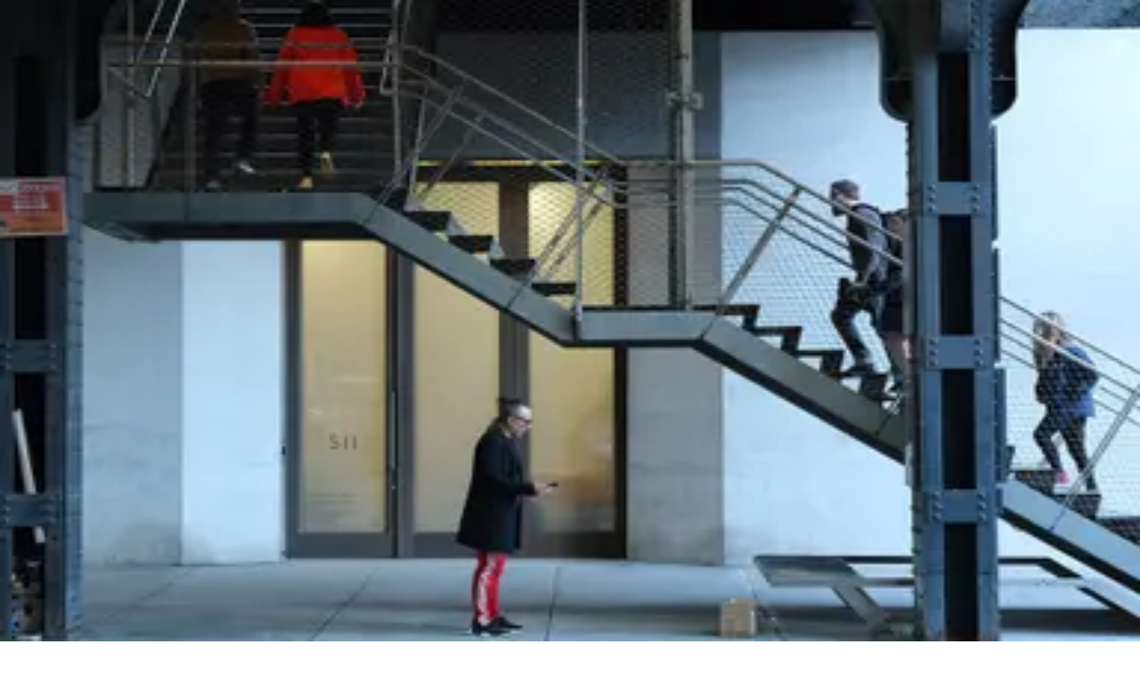

--- FILE ---
content_type: text/html; charset=utf-8
request_url: https://aeon.co/essays/what-is-beauty-if-not-a-jolt-that-awakens-us-to-the-world
body_size: 39331
content:
<!DOCTYPE html><html lang="en" class="monofont_2a109dda-module__BbiBrG__variable sansfont_8ca866d6-module__iEye_G__variable seriffont_90984d4b-module__ArOoZG__variable"><head><meta charSet="utf-8"/><meta name="viewport" content="width=device-width, initial-scale=1"/><link rel="preload" href="/_next/static/media/PPRightGrotesk_WideMedium-s.p.caed26e4.woff2" as="font" crossorigin="" type="font/woff2"/><link rel="preload" href="/_next/static/media/academica_book_bold-s.p.8c23f835.woff2" as="font" crossorigin="" type="font/woff2"/><link rel="preload" href="/_next/static/media/academica_book_bold_italic-s.p.1f42b458.woff2" as="font" crossorigin="" type="font/woff2"/><link rel="preload" href="/_next/static/media/academica_book_regular-s.p.ec9218b1.woff2" as="font" crossorigin="" type="font/woff2"/><link rel="preload" href="/_next/static/media/academica_book_regular_italic-s.p.98424ff3.woff2" as="font" crossorigin="" type="font/woff2"/><link rel="preload" href="/_next/static/media/atlas_grotesk_bold-s.p.25561588.woff2" as="font" crossorigin="" type="font/woff2"/><link rel="preload" href="/_next/static/media/atlas_grotesk_bold_italic-s.p.e01519e0.woff2" as="font" crossorigin="" type="font/woff2"/><link rel="preload" href="/_next/static/media/atlas_grotesk_light-s.p.d8da90b2.woff2" as="font" crossorigin="" type="font/woff2"/><link rel="preload" href="/_next/static/media/atlas_grotesk_light_italic-s.p.c09c6cbd.woff2" as="font" crossorigin="" type="font/woff2"/><link rel="preload" href="/_next/static/media/atlas_grotesk_regular-s.p.93cecfe0.woff2" as="font" crossorigin="" type="font/woff2"/><link rel="preload" href="/_next/static/media/atlas_grotesk_regular_italic-s.p.4cfbbe9c.woff2" as="font" crossorigin="" type="font/woff2"/><link rel="preload" href="/_next/static/media/atlas_typewriter_regular-s.p.091f2514.woff2" as="font" crossorigin="" type="font/woff2"/><link rel="preload" href="/_next/static/media/stratosweb_medium-s.p.e7e39da7.woff2" as="font" crossorigin="" type="font/woff2"/><link rel="preload" href="/_next/static/media/stratosweb_semilight-s.p.c87a343e.woff2" as="font" crossorigin="" type="font/woff2"/><link rel="preload" as="image" imageSrcSet="https://images.aeonmedia.co/images/9b0e4d7e-9766-4948-b512-17b2ff4bdae0/essay-pa_npg_18_57-m-obama-r.jpg?width=640&amp;quality=75&amp;format=auto 640w, https://images.aeonmedia.co/images/9b0e4d7e-9766-4948-b512-17b2ff4bdae0/essay-pa_npg_18_57-m-obama-r.jpg?width=750&amp;quality=75&amp;format=auto 750w, https://images.aeonmedia.co/images/9b0e4d7e-9766-4948-b512-17b2ff4bdae0/essay-pa_npg_18_57-m-obama-r.jpg?width=828&amp;quality=75&amp;format=auto 828w, https://images.aeonmedia.co/images/9b0e4d7e-9766-4948-b512-17b2ff4bdae0/essay-pa_npg_18_57-m-obama-r.jpg?width=1080&amp;quality=75&amp;format=auto 1080w, https://images.aeonmedia.co/images/9b0e4d7e-9766-4948-b512-17b2ff4bdae0/essay-pa_npg_18_57-m-obama-r.jpg?width=1200&amp;quality=75&amp;format=auto 1200w, https://images.aeonmedia.co/images/9b0e4d7e-9766-4948-b512-17b2ff4bdae0/essay-pa_npg_18_57-m-obama-r.jpg?width=1920&amp;quality=75&amp;format=auto 1920w, https://images.aeonmedia.co/images/9b0e4d7e-9766-4948-b512-17b2ff4bdae0/essay-pa_npg_18_57-m-obama-r.jpg?width=2048&amp;quality=75&amp;format=auto 2048w, https://images.aeonmedia.co/images/9b0e4d7e-9766-4948-b512-17b2ff4bdae0/essay-pa_npg_18_57-m-obama-r.jpg?width=3840&amp;quality=75&amp;format=auto 3840w" imageSizes="(max-width: 1700px) 100vw, 1700px"/><link rel="stylesheet" href="/_next/static/chunks/a9cbb52389e9e653.css" data-precedence="next"/><link rel="stylesheet" href="/_next/static/chunks/041a00b969b0994b.css" data-precedence="next"/><link rel="preload" as="script" fetchPriority="low" href="/_next/static/chunks/716d3b2378708336.js"/><script src="/_next/static/chunks/d7c952231ad87ee9.js" async=""></script><script src="/_next/static/chunks/3ea6732a40e1e980.js" async=""></script><script src="/_next/static/chunks/fb2b207fd8c1a1a5.js" async=""></script><script src="/_next/static/chunks/bde63c7ea83e5a2e.js" async=""></script><script src="/_next/static/chunks/27cf1e4aa012ef1c.js" async=""></script><script src="/_next/static/chunks/turbopack-129996f0037c99d9.js" async=""></script><script src="/_next/static/chunks/363d63ff073597fa.js" async=""></script><script src="/_next/static/chunks/7e8f56be0f0cf30b.js" async=""></script><script src="/_next/static/chunks/905a4ee18f200b1c.js" async=""></script><script src="/_next/static/chunks/26ca0c37ff6c4bdb.js" async=""></script><script src="/_next/static/chunks/026fef7fd55030c6.js" async=""></script><script src="/_next/static/chunks/48bbc5682291b2cb.js" async=""></script><script src="/_next/static/chunks/98d995e4b78a62ca.js" async=""></script><script src="/_next/static/chunks/239ded820d9e76be.js" async=""></script><script src="/_next/static/chunks/dd5354a70a6bf100.js" async=""></script><script src="/_next/static/chunks/734ae51d1cbca89e.js" async=""></script><script src="/_next/static/chunks/ce92a8e9d3c1758e.js" async=""></script><script src="/_next/static/chunks/7253adffbea2401a.js" async=""></script><script src="/_next/static/chunks/83d7a8a546bd4fc8.js" async=""></script><script src="/_next/static/chunks/b3704f2cefa9e0cb.js" async=""></script><script src="/_next/static/chunks/d6c8fe378d98ce56.js" async=""></script><script src="/_next/static/chunks/11a9c5583ddb2e07.js" async=""></script><script src="/_next/static/chunks/3c63a3c0bb6bd84a.js" async=""></script><meta name="next-size-adjust" content=""/><title>What is beauty if not a jolt that awakens us to the world? | Aeon Essays</title><meta name="description" content="Rather than a golden ratio or a moral judgment, beauty is more like a radical jolt that awakens us to the world"/><link rel="manifest" href="/manifest.webmanifest"/><meta name="robots" content="index, follow"/><meta name="twitter:label1" content="Reading time"/><meta name="twitter:data1" content="14 min read"/><link rel="canonical" href="https://aeon.co/essays/what-is-beauty-if-not-a-jolt-that-awakens-us-to-the-world"/><meta name="format-detection" content="telephone=no, date=no, address=no, email=no, url=no"/><meta property="og:title" content="What is beauty if not a jolt that awakens us to the world? | Aeon Essays"/><meta property="og:description" content="Rather than a golden ratio or a moral judgment, beauty is more like a radical jolt that awakens us to the world"/><meta property="og:url" content="https://aeon.co/essays/what-is-beauty-if-not-a-jolt-that-awakens-us-to-the-world"/><meta property="og:image" content="https://images.aeonmedia.co/images/9b0e4d7e-9766-4948-b512-17b2ff4bdae0/essay-pa_npg_18_57-m-obama-r.jpg?width=1200&amp;quality=75&amp;format=jpg"/><meta property="og:image:width" content="2000"/><meta property="og:image:height" content="1252"/><meta property="og:image:alt" content="Painting of Michelle Obama seated against a blue background, wearing a black and white patterned dress."/><meta property="og:image:type" content="image/jpeg"/><meta property="og:type" content="article"/><meta name="twitter:card" content="summary_large_image"/><meta name="twitter:site" content="aeonmag"/><meta name="twitter:title" content="What is beauty if not a jolt that awakens us to the world? | Aeon Essays"/><meta name="twitter:description" content="Rather than a golden ratio or a moral judgment, beauty is more like a radical jolt that awakens us to the world"/><meta name="twitter:image" content="https://images.aeonmedia.co/images/9b0e4d7e-9766-4948-b512-17b2ff4bdae0/essay-pa_npg_18_57-m-obama-r.jpg?width=1200&amp;quality=75&amp;format=jpg"/><meta name="twitter:image:width" content="2000"/><meta name="twitter:image:height" content="1252"/><meta name="twitter:image:alt" content="Painting of Michelle Obama seated against a blue background, wearing a black and white patterned dress."/><meta name="twitter:image:type" content="image/jpeg"/><link rel="icon" href="/favicon.ico?favicon.fbde314a.ico" sizes="48x48" type="image/x-icon"/><link rel="mask-icon" href="/safari-pinned-tab.svg" color="#9D1D20"/><meta name="theme-color" content="#0c776d"/><meta name="color-scheme" content="only light"/><meta name="sentry-trace" content="f214b1f9c6d36b855754c4c7103ab903-81f571b7c1d44fa3-0"/><meta name="baggage" content="sentry-environment=production,sentry-release=1c2635e93082da504771117a581935daf2e91d1c,sentry-public_key=68076d06c1cbd5a834da0db07ee614fc,sentry-trace_id=f214b1f9c6d36b855754c4c7103ab903,sentry-org_id=4507325889773568,sentry-sampled=false,sentry-sample_rand=0.23585217960965466,sentry-sample_rate=0.1"/><script src="/_next/static/chunks/a6dad97d9634a72d.js" noModule=""></script></head><body class="flex min-h-dvh flex-col"><div hidden=""><!--$--><!--/$--></div><noscript><iframe title="Google Tag Manager" src="https://analytics.aeon.co/ns.html?id=GTM-MHVZTPR" height="0" width="0" style="display:none;visibility:hidden" aria-hidden="true"></iframe></noscript><!--$--><!--/$--><div class="z-500" id="top-portal"></div><header class="flex w-screen flex-col justify-center px-3 py-2 sm:px-6 print:hidden has-[~main.section-philosophy]:section-philosophy has-[~main.section-science]:section-science has-[~main.section-psychology]:section-psychology has-[~main.section-society]:section-society has-[~main.section-culture]:section-culture has-[~main.bg-light-yellow]:bg-light-yellow absolute top-0 left-0 z-40 bg-transparent to-transparent text-white transition-opacity hover:bg-linear-to-b hover:from-black/50 max-sm:bg-white max-sm:text-black"><div class="pointer-events-none fixed top-0 left-0 z-2500 min-h-screen w-full bg-white/50 text-black opacity-0 transition-opacity"><div class="bg-white shadow-lg"><div class="mx-auto h-full min-h-[stretch] max-w-[1380px] overflow-y-auto overflow-x-hidden px-4.5 pt-2.5 sm:min-h-[60vh] sm:px-20"><div class="relative flex"><button type="button" class="mb-7 flex w-[60%] cursor-pointer items-center gap-3 border-none bg-transparent pt-2.5 font-mono text-grey-mid text-xs tracking-widest hover:opacity-50 md:w-1/2"><span class="text-lg">×</span> CLOSE</button><div class="mb-[3.5vh] flex w-[40%] pt-3 md:w-1/2"><a href="https://www.facebook.com/aeonmag" target="_blank" title="Facebook" class="mr-2.5 pr-2.5 hover:opacity-40"><svg viewBox="0 0 1024 1024" fill="currentColor" stroke="none" width="20" height="20" xmlns="http://www.w3.org/2000/svg" xmlns:xlink="http://www.w3.org/1999/xlink" aria-hidden="true" class="max-md:scale-80"><g><path d="M1024,512C1024,229.23,794.77,0,512,0S0,229.23,0,512c0,255.55,187.23,467.37,432,505.78V660H302V512H432V399.2C432,270.88,508.44,200,625.39,200c56,0,114.61,10,114.61,10V336H675.44c-63.6,0-83.44,39.47-83.44,80v96H734L711.3,660H592v357.78C836.77,979.37,1024,767.55,1024,512Z"></path><path d="M711.3,660,734,512H592V416c0-40.49,19.84-80,83.44-80H740V210s-58.59-10-114.61-10C508.44,200,432,270.88,432,399.2V512H302V660H432v357.78a517.58,517.58,0,0,0,160,0V660Z" fill="transparent"></path></g></svg></a><a href="https://www.instagram.com/aeonmag" target="_blank" title="Instagram" class="mr-2.5 pr-2.5 hover:opacity-40"><svg viewBox="0 0 24 25" fill="currentColor" stroke="none" width="20" height="20" xmlns="http://www.w3.org/2000/svg" xmlns:xlink="http://www.w3.org/1999/xlink" aria-hidden="true" class="max-md:scale-80"><path d="M17.216.5c4.456.203 6.887 2.633 7.09 7.09v10.126c-.203 4.456-2.634 6.887-7.09 7.09H7.09C2.633 24.603.203 22.172 0 17.716V7.59C.203 3.133 2.633.703 7.09.5zm-5.063 5.874c-3.444 0-6.28 2.835-6.28 6.279 0 3.443 2.836 6.279 6.28 6.279 3.443 0 6.279-2.836 6.279-6.28 0-3.443-2.836-6.278-6.28-6.278zm0 2.228a4.063 4.063 0 0 1 4.05 4.05 4.063 4.063 0 0 1-4.05 4.052 4.063 4.063 0 0 1-4.051-4.051 4.063 4.063 0 0 1 4.05-4.051zm6.481-3.849c-.81 0-1.418.608-1.418 1.418 0 .81.608 1.418 1.418 1.418.81 0 1.418-.608 1.418-1.418 0-.81-.608-1.418-1.418-1.418z"></path></svg></a><a href="https://bsky.app/profile/aeon.co" target="_blank" title="Bluesky" class="mr-2.5 pr-2.5 hover:opacity-40"><svg viewBox="0 0 320 286" fill="currentColor" stroke="none" width="20" height="20" xmlns="http://www.w3.org/2000/svg" xmlns:xlink="http://www.w3.org/1999/xlink" aria-hidden="true" class="max-md:scale-80"><path d="M69.364 19.146c36.687 27.806 76.147 84.186 90.636 114.439 14.489-30.253 53.948-86.633 90.636-114.439C277.107-.917 320-16.44 320 32.957c0 9.865-5.603 82.875-8.889 94.729-11.423 41.208-53.045 51.719-90.071 45.357 64.719 11.12 81.182 47.953 45.627 84.785-80 82.874-106.667-44.333-106.667-44.333s-26.667 127.207-106.667 44.333c-35.555-36.832-19.092-73.665 45.627-84.785-37.026 6.362-78.648-4.149-90.071-45.357C5.603 115.832 0 42.822 0 32.957 0-16.44 42.893-.917 69.364 19.147Z"></path></svg></a><a href="https://www.youtube.com/@AeonVideo" target="_blank" title="YouTube" class="mr-2.5 pr-2.5 hover:opacity-40"><svg viewBox="0 0 22 20" fill="currentColor" stroke="none" width="22" height="20" xmlns="http://www.w3.org/2000/svg" xmlns:xlink="http://www.w3.org/1999/xlink" aria-hidden="true" class="max-md:scale-80"><g><path d="M21.5,4.7c-0.3-1-1-1.7-1.9-2C17.9,2.2,11,2.2,11,2.2s-6.9,0-8.6,0.5c-1,0.3-1.7,1-1.9,2C0,6.4,0,10,0,10s0,3.6,0.5,5.3  c0.3,1,1,1.7,1.9,2c1.7,0.5,8.6,0.5,8.6,0.5s6.9,0,8.6-0.5c1-0.3,1.7-1,1.9-2C22,13.6,22,10,22,10S22,6.4,21.5,4.7z M8.8,13.3V6.7  l5.8,3.3L8.8,13.3z"></path></g></svg></a></div></div><div class="relative flex"><div class="flex w-[60%] flex-col pb-4.5 md:w-1/2"><a style="color:#0c776d" class="font-semibold text-2xl leading-[1.3] hover:underline md:text-[42px] md:leading-[1.2]" href="/philosophy">Philosophy</a><a style="color:#035a6d" class="font-semibold text-2xl leading-[1.3] hover:underline md:text-[42px] md:leading-[1.2]" href="/science">Science</a><a style="color:#940b52" class="font-semibold text-2xl leading-[1.3] hover:underline md:text-[42px] md:leading-[1.2]" href="/psychology">Psychology</a><a style="color:#9d120d" class="font-semibold text-2xl leading-[1.3] hover:underline md:text-[42px] md:leading-[1.2]" href="/society">Society</a><a style="color:#c16e15" class="font-semibold text-2xl leading-[1.3] hover:underline md:text-[42px] md:leading-[1.2]" href="/culture">Culture</a></div><div class="flex w-[40%] flex-col pb-4.5 md:w-1/2"><a class="text-[22px] leading-normal hover:underline md:text-[32px] md:leading-[1.4]" href="/essays">Essays</a><a class="text-[22px] leading-normal hover:underline md:text-[32px] md:leading-[1.4]" href="/videos">Videos</a><br/><br/><a class="text-[22px] leading-normal hover:underline md:text-[32px] md:leading-[1.4]" href="/popular">Popular</a><br/><br/><a class="text-[22px] leading-normal hover:underline md:text-[32px] md:leading-[1.4]" href="/about">About</a></div></div><div class="relative flex items-center"><div class="mt-auto flex w-[60%] flex-wrap items-center gap-y-3 py-25 font-mono sm:gap-y-2.5 sm:py-10 md:w-1/2"><a class="mr-2.5 text-sm leading-none tracking-widest hover:underline md:mr-7.5 md:text-[17px]" data-ga-select-prompt="aeon_menu_donate" href="/donate">DONATE</a><a class="mr-2.5 text-sm leading-none tracking-widest hover:underline md:mr-7.5 md:text-[17px]" href="/newsletter">NEWSLETTER</a><div class="flex items-center"><a target="_blank" href="https://psyche.co" title="Psyche"><svg viewBox="0 0 274.85 81.3" fill="currentColor" stroke="none" xmlns="http://www.w3.org/2000/svg" xmlns:xlink="http://www.w3.org/1999/xlink" aria-hidden="true" class="mr-2.5 inline-block w-[70px] fill-[#005645] md:mr-7.5 md:w-[94px]"><g><path d="M0,25l14.19-6.96v7.61c1.97-3.38,7.24-7.61,14.1-7.61,9.87,0,19.64,7.71,19.64,23.59,0,17.39-11.09,24.91-19.83,24.91-6.77,0-11.84-3.95-13.91-6.02v5.64c0,7.24,2.07,13.16,4.42,15.13H3.76l.56-41.83c.09-8.18-2.16-12.41-4.32-14.1v-.38ZM14.19,58.75c1.88,1.79,5.08,4.32,9.87,4.32,6.67,0,13.16-6.39,13.16-20.49-.09-14.01-6.02-21.15-13.54-21.15-3.85,0-7.9,3.1-9.49,6.2v31.11Z"></path><path d="M69.84,66.55c-7.9,0-14.1-1.41-17.95-2.73l-.94-16.07h.19c5.73,11.84,13.07,17.29,19.27,17.48,6.2.09,10.15-2.63,9.87-7.52-.19-4.7-6.02-7.14-12.5-10.34-9.4-4.7-16.17-8.27-16.45-16.35-.19-9.02,7.9-13.25,18.71-12.97,6.11.09,10.81,1.6,14,3.1l.75,14.38h-.19c-3.57-9.21-9.4-15.6-17.01-16.17-5.08-.38-9.12,2.16-8.93,6.3.19,4.79,4.79,7.43,13.25,11.28,9.12,4.32,15.6,8.18,15.88,15.79.19,9.02-8.46,13.82-17.95,13.82Z"></path><path d="M154.91,18.05c7.24-.09,13.07,1.32,18.89,4.79v14.57c-3.85-10.53-11.37-18.23-20.02-18.14-9.21.09-14.47,8.93-13.44,19.55.75,10.53,8.93,19.08,19.74,19.08s16.73-6.3,18.23-15.13h.09c-.19,12.69-9.59,23.78-23.69,23.78-12.97,0-23.59-10.25-23.59-23.97s10.53-24.44,23.78-24.53Z"></path><path d="M178.69,6.96l14.19-6.96v25.94c2.63-3.67,8.27-7.9,14.57-7.9,9.12,0,14.1,5.08,14.1,18.42v11.19c0,9.4,1.69,16.26,4.23,18.14h-14.66l.56-28.11c.28-11.94-2.91-16.26-8.83-16.26-3.95,0-7.71,3.01-9.96,5.92v21.99c0,9.02,2.07,14.47,4.42,16.45h-14.85l.56-44.37c.09-8.18-2.16-12.41-4.32-14.1v-.38Z"></path><path d="M274.85,43.05c-.19,12.59-10.15,23.5-23.31,23.5s-24.16-10.34-24.16-24.06,11-24.44,24.34-24.44c10.06,0,18.7,6.39,18.7,17.95h-32.9c-.09,1.13-.19,2.26-.19,3.38,0,11.09,8.55,18.52,18.89,18.52s17.01-6.02,18.42-14.85h.19ZM237.63,35.06h10.15c9.68,0,13.07-3.38,13.07-8.74,0-4.04-3.57-7.14-8.84-7.14-7.33,0-12.97,6.58-14.38,15.88Z"></path><path d="M87.51,68.8c7.15,5.17,17.34,6.63,21.65-1.9l-14.13-34.38c-3.76-9.12-6.3-12.69-7.61-13.35v-.38h16.26v.38c-.28.19-.75,1.13-.75,2.91,0,1.6.38,3.76,1.6,6.77l10.43,25.75,7.71-17.39c1.5-3.29,2.07-6.58,2.07-9.4,0-4.04-1.13-7.33-1.97-8.65v-.38h11.47v.38c-2.26,2.35-5.17,6.86-9.96,17.48l-11.47,24.44c-6.77,15.6-12.51,20.21-25.28,20.21v-12.5Z"></path></g></svg></a><a href="https://sophiaclub.co" target="_blank" title="Sophia Club"><svg viewBox="0 0 1285 287" fill="currentColor" stroke="none" xmlns="http://www.w3.org/2000/svg" xmlns:xlink="http://www.w3.org/1999/xlink" aria-hidden="true" class="inline-block w-[73px] fill-[#F74D41] md:w-[104px]"><path d="M148.139 76.5496C147.287 53.4902 146.11 42.2773 143.633 22.1777C143.469 20.8338 142.819 19.5963 141.805 18.6992C140.792 17.8021 139.485 17.3073 138.131 17.3084H135.902C135.124 17.3099 134.354 17.4751 133.643 17.7933C132.932 18.1115 132.296 18.5756 131.776 19.1555C131.257 19.7354 130.864 20.4181 130.625 21.1594C130.386 21.9007 130.305 22.684 130.388 23.4585C121.987 17.5501 110.071 12.282 94.3009 12.282C58.6064 12.282 39.3401 38.731 39.3401 63.6336C39.3401 85.648 52.7845 97.9424 65.782 109.826L88.1285 130.366C102.455 143.591 111.079 151.577 111.079 168.064C111.079 188.393 96.3001 210.275 63.855 210.275C46.4186 210.275 32.0864 202.874 17.6516 186.333C18.6169 174.225 18.8328 162.069 18.2978 149.934C18.2311 148.51 17.6184 147.166 16.587 146.181C15.5557 145.197 14.185 144.648 12.7594 144.648H10.5489C9.79112 144.647 9.04129 144.802 8.34571 145.103C7.65013 145.403 7.02367 145.844 6.50511 146.397C5.9865 146.949 5.58686 147.603 5.33078 148.316C5.07477 149.029 4.96782 149.788 5.01658 150.544C6.31513 170.819 4.41261 194.35 0.184837 210.499C-0.0166776 211.26 -0.0539232 212.056 0.0755735 212.833C0.205071 213.61 0.498344 214.35 0.935919 215.005C1.37349 215.66 1.94535 216.214 2.6135 216.63C3.28166 217.047 4.03082 217.317 4.81123 217.422L7.0459 217.7C8.36718 217.867 9.70459 217.554 10.8136 216.816C11.9226 216.078 12.7291 214.966 13.0856 213.682C13.901 210.758 14.6982 207.091 15.4471 202.911C27.0674 213.948 42.0639 223.33 63.8673 223.33C93.951 223.33 124.409 204.349 124.409 168.076C124.409 145.554 110.518 132.97 95.817 119.643L75.6931 101.162C62.8221 89.3636 52.6513 80.0479 52.6513 63.6274C52.6513 38.7552 74.1104 25.3313 94.2953 25.3313C111.575 25.3313 126.07 34.5987 132.768 43.5883C133.831 54.1 134.332 63.8872 134.821 76.9606C134.876 78.3936 135.483 79.7496 136.516 80.7439C137.549 81.7386 138.926 82.2947 140.36 82.2952H142.594C143.34 82.2962 144.077 82.1471 144.764 81.8565C145.45 81.5654 146.07 81.139 146.587 80.6024C147.104 80.0658 147.508 79.4304 147.773 78.7339C148.039 78.0374 148.161 77.2948 148.133 76.5496H148.139Z" fill="#F74D41"></path> <path d="M229.885 187.282C242.332 166.554 249.767 139.954 249.767 116.115C249.767 90.6505 236.945 74.8281 216.308 74.8281C197.736 74.8281 179.828 87.6176 165.876 110.853C153.428 131.58 145.993 158.187 145.993 182.02C145.993 207.49 158.816 223.312 179.454 223.312C198.026 223.331 215.933 210.535 229.885 187.282ZM198.835 203.231C192.42 207.846 185.717 210.287 179.454 210.287C161.939 210.287 159.311 192.592 159.311 182.038C159.311 148.267 175.83 110.013 196.932 94.9396C203.334 90.3241 210.038 87.8836 216.308 87.8836C233.823 87.8836 236.45 105.585 236.45 116.133C236.45 149.904 219.931 188.158 198.847 203.225L198.835 203.231Z" fill="#F74D41"></path> <path d="M381.541 129.285C381.541 92.1608 364.629 74.8701 328.258 74.8701C327.453 74.8701 326.648 74.8824 325.842 74.9064L332.081 57.3928C332.381 56.5559 332.474 55.6595 332.355 54.779C332.235 53.8986 331.905 53.0596 331.394 52.3329C330.883 51.6061 330.204 51.0133 329.415 50.6038C328.627 50.1944 327.752 49.9804 326.863 49.98H324.629C323.484 49.9819 322.367 50.3375 321.432 50.9983C320.497 51.6589 319.788 52.5927 319.404 53.671L311.196 76.8094C286.862 83.274 265.844 102.099 256.278 117.383C255.513 118.602 255.251 120.071 255.549 121.479C255.846 122.887 256.679 124.124 257.872 124.929L259.551 126.046C260.158 126.453 260.839 126.736 261.555 126.878C262.271 127.02 263.009 127.019 263.725 126.874C264.44 126.73 265.121 126.445 265.726 126.037C266.332 125.629 266.85 125.104 267.252 124.494C274.934 112.846 289.109 99.507 305.616 92.3601L242.773 273.957H221.634C220.43 273.959 219.259 274.352 218.298 275.078C217.337 275.804 216.638 276.822 216.307 277.98L215.745 279.932C215.51 280.757 215.469 281.626 215.626 282.47C215.783 283.314 216.134 284.109 216.651 284.795C217.168 285.48 217.837 286.036 218.605 286.419C219.373 286.801 220.22 287 221.078 287H288.614C289.819 287 290.99 286.609 291.953 285.884C292.915 285.159 293.615 284.141 293.947 282.982L294.503 281.025C294.737 280.2 294.777 279.332 294.619 278.489C294.462 277.646 294.112 276.851 293.595 276.167C293.079 275.482 292.412 274.926 291.645 274.543C290.878 274.159 290.033 273.959 289.176 273.957H256.761L274.433 222.986C344.771 221.035 381.541 174.794 381.541 129.285ZM328.258 87.9075C357.019 87.9075 368.223 99.507 368.223 129.285C368.223 167.526 337.578 206.354 278.89 209.786L320.932 88.2581C323.209 88.0044 325.746 87.8835 328.258 87.8835V87.9075Z" fill="#F74D41"></path> <path d="M519.5 167.949L517.825 166.832C516.692 166.079 515.319 165.769 513.972 165.96C512.624 166.151 511.396 166.832 510.517 167.871C510.306 168.118 489.608 192.676 481.799 200.76C477.806 204.753 472.135 210.021 468.161 210.293C468.584 207.599 470.764 202.071 472.715 197.135L505.378 115.124C507.189 110.574 510.245 101.767 510.245 93.7916C510.245 84.6332 504.9 74.846 489.904 74.846C472.582 74.846 449.475 91.7924 429.399 113.456L469.683 7.51545C470.001 6.67588 470.11 5.77193 470.001 4.88095C469.893 3.98999 469.57 3.13861 469.06 2.39977C468.551 1.66092 467.87 1.05663 467.076 0.638678C466.282 0.220728 465.399 0.00157566 464.501 0H462.544C461.891 0.00252852 461.243 0.119061 460.63 0.344356C452.363 3.24345 443.667 4.73223 434.907 4.7485H428.191C426.987 4.75044 425.816 5.14401 424.855 5.86977C423.895 6.59552 423.196 7.61416 422.864 8.77205L422.308 10.7234C422.073 11.5484 422.032 12.4167 422.189 13.2602C422.346 14.1036 422.696 14.8992 423.213 15.5843C423.729 16.2694 424.397 16.8253 425.164 17.2083C425.932 17.5914 426.778 17.7911 427.635 17.7917H434.056C440.201 17.7733 446.331 17.1664 452.362 15.9793L377.228 213.531C376.895 214.375 376.774 215.288 376.876 216.189C376.978 217.091 377.3 217.954 377.812 218.702C378.325 219.45 379.013 220.062 379.817 220.482C380.621 220.902 381.515 221.119 382.423 221.113H384.651C385.775 221.114 386.872 220.772 387.797 220.135C388.723 219.497 389.433 218.593 389.833 217.543L414.179 153.595C438.337 117.311 472.202 87.8835 489.904 87.8835C496.409 87.8835 496.928 90.445 496.928 93.7916C496.928 98.2442 495.587 103.899 492.858 111.01L461.016 190.906L459.808 193.927C456.988 201.019 454.765 206.614 454.765 211.073C454.765 218.28 460.141 223.318 467.847 223.318C476.508 223.318 484.426 216.564 491.094 209.901C499.223 201.485 519.782 177.138 520.689 176.105C521.186 175.508 521.55 174.812 521.76 174.063C521.97 173.315 522.021 172.531 521.913 171.762C521.801 170.993 521.524 170.256 521.109 169.599C520.694 168.942 520.146 168.38 519.5 167.949Z" fill="#F74D41"></path> <path d="M597.394 33.2275C595.745 33.2264 594.136 33.7143 592.763 34.6296C591.389 35.545 590.324 36.8467 589.688 38.3699C589.058 39.8932 588.894 41.5697 589.212 43.1874C589.535 44.805 590.329 46.2911 591.492 47.4576C592.66 48.6242 594.141 49.4188 595.76 49.741C597.379 50.0632 599.054 49.8984 600.576 49.2676C602.098 48.6367 603.404 47.5682 604.316 46.197C605.233 44.8259 605.725 43.2138 605.725 41.5646C605.72 39.355 604.844 37.2363 603.281 35.6733C601.719 34.1103 599.603 33.2307 597.394 33.2275Z" fill="#F74D41"></path> <path d="M598.511 167.949L596.83 166.832C595.688 166.07 594.304 165.76 592.947 165.962C591.589 166.164 590.354 166.864 589.483 167.925C589.278 168.173 568.866 192.985 561.093 201.038C555.145 206.989 550.472 210.1 547.203 210.293C547.762 207.327 550.744 200.627 552.424 196.851C552.947 195.673 553.454 194.543 553.93 193.444L589.944 108.744C593.464 100.256 596.236 93.5502 596.236 87.9137C596.236 79.8485 591.005 74.8342 582.597 74.8342C573.308 74.8342 566.012 81.3768 560.074 87.8112C551.584 97.127 542.295 111.409 530.956 129.986C530.213 131.208 529.967 132.67 530.28 134.067C530.587 135.465 531.423 136.688 532.611 137.483L534.287 138.601C534.907 139.021 535.614 139.311 536.351 139.451C537.089 139.592 537.848 139.58 538.585 139.417C539.318 139.254 540.015 138.944 540.625 138.504C541.234 138.065 541.747 137.506 542.136 136.861C553.613 117.8 562.671 104.636 569.752 96.6011C574.988 90.6443 579.077 87.8717 582.623 87.8717H582.94V87.9076C582.94 91.7985 579 100.981 577.504 104.437L541.506 189.016C540.973 190.254 540.368 191.583 539.743 192.942C536.818 199.383 533.79 206.04 533.79 211.066C533.79 218.389 539.052 223.312 546.87 223.312C553.956 223.312 561.416 219.156 570.331 210.233C578.534 202.035 598.88 177.084 599.746 176.027C600.222 175.428 600.576 174.735 600.775 173.994C600.975 173.252 601.016 172.477 600.904 171.717C600.786 170.958 600.514 170.231 600.104 169.582C599.689 168.934 599.146 168.378 598.511 167.949Z" fill="#F74D41"></path> <path d="M735.157 75.0632L733.21 74.5015C731.94 74.1361 730.587 74.2355 729.383 74.7813C728.184 75.3276 727.221 76.2845 726.662 77.4801L722.23 86.9588C717.998 81.0261 710.948 76.7975 700.967 76.7975C667.818 76.7975 604.69 149.39 604.69 198.228C604.69 216.733 615.055 223.324 624.754 223.324C639.556 223.324 656.239 211.894 671.333 196.615C669.473 201.079 668.069 205.393 668.069 209.12C668.069 217.881 673.403 223.324 681.964 223.324C691.335 223.324 699.046 216.902 705.983 209.967C714.238 201.708 733.287 176.969 734.097 175.918C734.558 175.315 734.896 174.624 735.08 173.887C735.265 173.15 735.296 172.383 735.173 171.634C735.05 170.884 734.773 170.168 734.358 169.53C733.948 168.892 733.405 168.345 732.775 167.925L731.099 166.807C729.936 166.026 728.517 165.717 727.134 165.941C725.75 166.165 724.5 166.907 723.645 168.015C723.455 168.257 704.749 192.441 697.027 200.433C690.141 207.326 685.633 210.262 681.964 210.262C681.744 210.262 681.57 210.262 681.431 210.262C681.38 209.884 681.354 209.502 681.36 209.12C681.36 207.435 682.477 203.079 687.82 191.909L738.631 82.724C738.969 81.9983 739.148 81.2081 739.148 80.407C739.154 79.6065 738.985 78.8147 738.652 78.0864C738.318 77.3582 737.832 76.7109 737.227 76.1886C736.617 75.6669 735.905 75.283 735.137 75.0632H735.157ZM624.754 210.286C623.079 210.286 618.006 210.286 618.006 198.234C618.006 155.147 676.912 89.8406 700.967 89.8406C712.603 89.8406 713.853 98.4614 713.853 102.171C713.812 103.414 713.638 104.65 713.331 105.856L700.138 134.45C687.99 160.494 649.178 210.286 624.754 210.286Z" fill="#F74D41"></path> <path d="M913.822 18.6198C913.53 17.2699 912.746 16.0777 911.619 15.2765C910.497 14.4754 909.113 14.1229 907.74 14.2882L905.506 14.56C904.748 14.6548 904.01 14.9065 903.354 15.2993C902.693 15.6921 902.125 16.2174 901.679 16.842C901.233 17.4666 900.921 18.1769 900.767 18.928C900.608 19.6791 900.608 20.4546 900.767 21.2055C901.525 24.7457 902.283 28.1047 903.047 31.3791C888.942 18.9037 870.246 12.2583 848.388 12.2583C791.214 12.2583 751.276 55.6473 751.276 117.776C751.276 180.891 790.753 223.3 849.505 223.3C889.557 223.3 915.943 200.827 926.41 181.585C927.102 180.312 927.266 178.819 926.872 177.425C926.472 176.032 925.55 174.849 924.289 174.13L922.337 173.006C921.697 172.639 920.985 172.404 920.252 172.316C919.514 172.227 918.771 172.287 918.059 172.492C917.347 172.696 916.681 173.041 916.107 173.506C915.528 173.971 915.051 174.547 914.698 175.199C905.342 192.647 881.559 210.239 849.505 210.239C798.71 210.288 764.602 173.121 764.602 117.806C764.602 63.362 799.028 25.3318 848.399 25.3318C879.453 25.3318 902.391 41.009 913.022 69.4818L916.373 78.4228C916.635 79.125 917.039 79.7661 917.557 80.3078C918.074 80.8495 918.699 81.2805 919.386 81.5752C920.078 81.8699 920.815 82.0221 921.569 82.0221C922.317 82.0226 923.06 81.8709 923.746 81.5768L925.698 80.7368C926.979 80.1884 928.009 79.1757 928.578 77.9006C929.146 76.626 929.213 75.1838 928.767 73.8621C923.649 58.8976 917.034 33.5299 913.822 18.6198Z" fill="#F74D41"></path> <path d="M989.651 208.052H973.132V6.64567C973.132 5.91879 972.989 5.19893 972.712 4.5272C972.435 3.85549 972.031 3.24509 971.513 2.73087L970.396 1.61322C969.571 0.795123 968.511 0.257485 967.363 0.0764193C966.215 -0.104646 965.037 0.0800354 964.002 0.604319C959.678 2.76712 954.749 4.7668 948.052 4.7668C946.264 4.74176 944.476 4.59035 942.713 4.3137C941.97 4.16742 941.212 4.17305 940.474 4.33026C939.737 4.48747 939.04 4.79296 938.425 5.22815C937.81 5.66331 937.293 6.21912 936.898 6.86164C936.504 7.50416 936.247 8.21997 936.14 8.96555L935.863 10.9169C935.663 12.3188 936.007 13.7444 936.821 14.9014C937.636 16.0583 938.866 16.8591 940.254 17.1395C942.831 17.5771 945.439 17.8014 948.052 17.8101C952.023 17.7942 955.978 17.2663 959.816 16.2393V208.052H945.537C944.066 208.052 942.657 208.635 941.617 209.674C940.582 210.713 939.993 212.122 939.993 213.592V215.549C939.993 217.02 940.577 218.431 941.617 219.471C942.657 220.511 944.066 221.095 945.537 221.095H989.625C991.095 221.094 992.504 220.509 993.545 219.469C994.585 218.429 995.164 217.019 995.164 215.549V213.592C995.164 212.127 994.585 210.723 993.55 209.685C992.52 208.647 991.116 208.06 989.651 208.052Z" fill="#F74D41"></path> <path d="M1139.29 203.865C1134.16 203.865 1127.18 205.073 1121.11 206.807V82.6212C1121.11 81.1503 1120.52 79.7399 1119.48 78.6996C1118.44 77.6597 1117.03 77.0754 1115.56 77.0754H1093.21C1092.49 77.0754 1091.76 77.2189 1091.09 77.4977C1090.42 77.7765 1089.81 78.185 1089.29 78.7001C1088.78 79.2151 1088.37 79.8265 1088.1 80.4995C1087.82 81.1724 1087.68 81.8929 1087.68 82.6212V84.5784C1087.68 85.3067 1087.82 86.0278 1088.1 86.7007C1088.37 87.3731 1088.78 87.9845 1089.29 88.4996C1089.81 89.0146 1090.42 89.4236 1091.09 89.7024C1091.76 89.9812 1092.49 90.1247 1093.21 90.1247H1107.77V187.886C1090.39 200.687 1075.3 210.269 1056.64 210.269C1044.02 210.269 1028.96 204.976 1028.96 179.79V82.6212C1028.96 81.8929 1028.82 81.1724 1028.54 80.4995C1028.26 79.8265 1027.85 79.2151 1027.34 78.7001C1026.82 78.185 1026.21 77.7765 1025.54 77.4977C1024.87 77.2189 1024.15 77.0754 1023.42 77.0754H1002.76C1002.03 77.0754 1001.31 77.2189 1000.64 77.4977C999.964 77.7765 999.355 78.185 998.837 78.7001C998.325 79.2151 997.915 79.8265 997.638 80.4995C997.362 81.1724 997.218 81.8929 997.218 82.6212V84.5784C997.218 85.3067 997.362 86.0278 997.638 86.7007C997.915 87.3731 998.325 87.9845 998.837 88.4996C999.355 89.0146 999.964 89.4236 1000.64 89.7024C1001.31 89.9812 1002.03 90.1247 1002.76 90.1247H1015.64V180.086C1015.64 207.164 1030.97 223.33 1056.64 223.33C1076.3 223.33 1091.94 215.054 1107.77 204.028V216.111C1107.77 216.942 1107.96 217.762 1108.32 218.511C1108.69 219.26 1109.21 219.918 1109.86 220.437L1111.25 221.554C1112.12 222.251 1113.19 222.668 1114.3 222.752C1115.41 222.836 1116.52 222.583 1117.49 222.025C1121.72 219.609 1133.11 216.902 1139.28 216.902C1140.75 216.902 1142.16 216.319 1143.19 215.28C1144.23 214.241 1144.82 212.832 1144.82 211.362V209.411C1144.82 207.942 1144.24 206.533 1143.2 205.494C1142.16 204.454 1140.76 203.868 1139.29 203.865Z" fill="#F74D41"></path> <path d="M1220.26 74.8466C1214.82 74.8466 1207.57 76.0063 1201.31 77.8672C1192.25 80.6701 1183.13 84.9597 1175.54 89.0192V6.64567C1175.54 5.91879 1175.4 5.19893 1175.12 4.5272C1174.84 3.85549 1174.43 3.24509 1173.92 2.73087L1172.8 1.61322C1171.98 0.795123 1170.92 0.257485 1169.77 0.0764193C1168.62 -0.104646 1167.44 0.0800354 1166.41 0.604319C1162.09 2.76712 1157.16 4.7668 1150.46 4.7668C1148.67 4.74176 1146.88 4.59035 1145.12 4.3137C1144.38 4.16654 1143.62 4.17156 1142.88 4.32845C1142.15 4.48535 1141.45 4.79083 1140.84 5.22625C1140.22 5.66162 1139.7 6.21778 1139.31 6.86071C1138.92 7.50365 1138.66 8.21986 1138.55 8.96555L1138.28 10.9229C1138.08 12.3238 1138.43 13.7463 1139.25 14.8988C1140.07 16.0512 1141.3 16.8464 1142.69 17.1214C1145.26 17.5584 1147.87 17.7828 1150.48 17.7919C1154.46 17.7765 1158.41 17.2486 1162.25 16.2212V209.411C1162.25 210.669 1162.68 211.889 1163.46 212.873L1164.58 214.269C1165.3 215.17 1166.29 215.823 1167.4 216.135C1184.53 220.969 1199.63 223.331 1213.57 223.331C1255.63 223.331 1285 191.88 1285 146.853C1284.98 100.419 1262 74.8466 1220.26 74.8466ZM1213.55 210.288C1198.74 210.288 1185.31 207.339 1175.54 204.663V103.911C1186.92 97.2659 1196.79 92.7589 1205.63 90.1432H1205.73C1210.43 88.704 1215.31 87.943 1220.23 87.8835C1254.34 87.8835 1271.64 107.723 1271.64 146.853C1271.67 184.201 1247.77 210.288 1213.55 210.288Z" fill="#F74D41"></path> </svg></a></div></div><div class="mt-auto w-[40%] py-25 font-mono sm:py-10 md:w-1/2 max-sm:[&amp;_input]:max-w-25"><!--$!--><template data-dgst="BAILOUT_TO_CLIENT_SIDE_RENDERING"></template><!--/$--></div></div></div></div></div><div class="mx-auto box-border flex w-full max-w-[1350px] items-center justify-between gap-y-3 text-xs tracking-wide sm:text-sm"><div class="flex basis-3/7 gap-2 gap-y-4 flex-row"><div class="flex items-center gap-2 font-mono"><button type="button" class="tracking-[2px] hover:opacity-70">MENU</button><span class="opacity-70">/</span><!--$!--><template data-dgst="BAILOUT_TO_CLIENT_SIDE_RENDERING"></template><!--/$--></div><span class="opacity-70 max-md:hidden">/</span><div class="flex gap-3 max-md:hidden"><a href="https://www.facebook.com/aeonmag" class="flex items-center justify-center hover:opacity-70" target="_blank" title="Facebook"><svg viewBox="0 0 1024 1024" fill="currentColor" stroke="none" width="20" xmlns="http://www.w3.org/2000/svg" xmlns:xlink="http://www.w3.org/1999/xlink" aria-hidden="true"><g><path d="M1024,512C1024,229.23,794.77,0,512,0S0,229.23,0,512c0,255.55,187.23,467.37,432,505.78V660H302V512H432V399.2C432,270.88,508.44,200,625.39,200c56,0,114.61,10,114.61,10V336H675.44c-63.6,0-83.44,39.47-83.44,80v96H734L711.3,660H592v357.78C836.77,979.37,1024,767.55,1024,512Z"></path><path d="M711.3,660,734,512H592V416c0-40.49,19.84-80,83.44-80H740V210s-58.59-10-114.61-10C508.44,200,432,270.88,432,399.2V512H302V660H432v357.78a517.58,517.58,0,0,0,160,0V660Z" fill="transparent"></path></g></svg></a><a href="https://www.instagram.com/aeonmag" class="flex items-center justify-center hover:opacity-70" target="_blank" title="Instagram"><svg viewBox="0 0 24 25" fill="currentColor" stroke="none" width="20" xmlns="http://www.w3.org/2000/svg" xmlns:xlink="http://www.w3.org/1999/xlink" aria-hidden="true"><path d="M17.216.5c4.456.203 6.887 2.633 7.09 7.09v10.126c-.203 4.456-2.634 6.887-7.09 7.09H7.09C2.633 24.603.203 22.172 0 17.716V7.59C.203 3.133 2.633.703 7.09.5zm-5.063 5.874c-3.444 0-6.28 2.835-6.28 6.279 0 3.443 2.836 6.279 6.28 6.279 3.443 0 6.279-2.836 6.279-6.28 0-3.443-2.836-6.278-6.28-6.278zm0 2.228a4.063 4.063 0 0 1 4.05 4.05 4.063 4.063 0 0 1-4.05 4.052 4.063 4.063 0 0 1-4.051-4.051 4.063 4.063 0 0 1 4.05-4.051zm6.481-3.849c-.81 0-1.418.608-1.418 1.418 0 .81.608 1.418 1.418 1.418.81 0 1.418-.608 1.418-1.418 0-.81-.608-1.418-1.418-1.418z"></path></svg></a><a href="https://bsky.app/profile/aeon.co" class="flex items-center justify-center hover:opacity-70" target="_blank" title="Bluesky"><svg viewBox="0 0 320 286" fill="currentColor" stroke="none" width="20" xmlns="http://www.w3.org/2000/svg" xmlns:xlink="http://www.w3.org/1999/xlink" aria-hidden="true"><path d="M69.364 19.146c36.687 27.806 76.147 84.186 90.636 114.439 14.489-30.253 53.948-86.633 90.636-114.439C277.107-.917 320-16.44 320 32.957c0 9.865-5.603 82.875-8.889 94.729-11.423 41.208-53.045 51.719-90.071 45.357 64.719 11.12 81.182 47.953 45.627 84.785-80 82.874-106.667-44.333-106.667-44.333s-26.667 127.207-106.667 44.333c-35.555-36.832-19.092-73.665 45.627-84.785-37.026 6.362-78.648-4.149-90.071-45.357C5.603 115.832 0 42.822 0 32.957 0-16.44 42.893-.917 69.364 19.147Z"></path></svg></a><a href="https://www.youtube.com/@AeonVideo" class="flex items-center justify-center hover:opacity-70" target="_blank" title="YouTube"><svg viewBox="0 0 22 20" fill="currentColor" stroke="none" width="22" height="20" xmlns="http://www.w3.org/2000/svg" xmlns:xlink="http://www.w3.org/1999/xlink" aria-hidden="true"><g><path d="M21.5,4.7c-0.3-1-1-1.7-1.9-2C17.9,2.2,11,2.2,11,2.2s-6.9,0-8.6,0.5c-1,0.3-1.7,1-1.9,2C0,6.4,0,10,0,10s0,3.6,0.5,5.3  c0.3,1,1,1.7,1.9,2c1.7,0.5,8.6,0.5,8.6,0.5s6.9,0,8.6-0.5c1-0.3,1.7-1,1.9-2C22,13.6,22,10,22,10S22,6.4,21.5,4.7z M8.8,13.3V6.7  l5.8,3.3L8.8,13.3z"></path></g></svg></a></div></div><a class="flex basis-auto justify-center hover:opacity-70" href="/"><svg width="71" height="25" viewBox="-16 -5.118 174.65 61.413" xmlns="http://www.w3.org/2000/svg" aria-describedby="aeon-logo-title" class="h-6.5 w-auto fill-section sm:max-w-30 lg:max-w-42.5 sm:fill-white" role="img"><title>Aeon</title><path d="M70.93 25.275c0 11.705 8.43 21.268 18.755 21.268 10.57 0 19.002-9.438 19.002-21.268 0-11.45-8.432-20.642-18.877-20.642-10.45 0-18.88 9.19-18.88 20.642m48.05.252c0 16.504-13.052 29.81-29.17 29.81-16.12 0-29.17-13.306-29.17-29.81 0-16.377 13.05-29.683 29.17-29.683 16.247 0 29.17 13.177 29.17 29.683M45.39 19.563c0-6.435-.266-10.854-.795-13.252-.525-2.398-1.35-4.217-2.47-5.456-.635-.72-1.48-1.08-2.535-1.08-1.575 0-2.856 1.02-3.853 3.06-1.782 3.56-2.674 8.435-2.674 14.63v2.1H45.39m11.146 4.017H33.29c.272 7.435 1.77 13.31 4.487 17.63 2.083 3.32 4.59 4.976 7.52 4.976 1.81 0 3.458-.673 4.936-2.01 1.485-1.34 3.07-3.75 4.76-7.225l1.544 1.322c-2.296 6.2-4.837 10.582-7.613 13.163-2.778 2.575-5.994 3.87-9.653 3.87-6.284 0-11.04-3.197-14.273-9.594C22.4 40.554 21.1 34.157 21.1 26.526c0-9.354 1.912-16.8 5.734-22.338 3.82-5.538 8.3-8.305 13.436-8.305 4.288 0 8.01 2.327 11.168 6.986 3.156 4.653 4.854 11.56 5.098 20.713M4.668 26.974c-6.007 2.037-9.014 5.404-9.014 9.97v4.566c0 2.88 1.323 5.046 3.967 5.046 2.883 0 5.048-2.524 5.048-5.648V26.974M14.876 55.32c-3.724 0-6.605-1.923-7.807-6.243C4.903 53.16 1.18 55.32-3.265 55.32c-6.725 0-11.29-5.165-11.29-14.05V38.5c0-10.572 8.168-15.615 19.223-19.7v-8.89c0-2.882-1.203-4.564-3.967-4.564-2.884 0-3.846 1.682-3.846 4.806V15.2h-9.73v-4.564c0-8.53 4.686-14.776 14.055-14.776 9.37 0 13.816 6.486 13.816 15.618V44.39c0 1.805.724 2.766 2.4 2.886v8.046h-2.522zM156.496 52.825v-39.79c0-7.597-.514-10.944-2.31-13.522-1.163-2.058-2.833-2.96-5.022-2.96-1.928 0-3.863 1.03-6.176 3.605-2.24 2.243-5.352 6.04-7.246 8.842.742-4.152.684-14.118.684-14.118-6.56 3.86-9.902 4.893-16.207 5.15V1.19c1.925.515 2.57.643 4.243 1.415.127 4.25.127 7.34.127 8.11v10.946l-.127 10.944V45.23c0 2.958 0 4.12-.127 7.596-1.416 1.283-1.93 1.413-3.73 2.184v1.285h18.78V55.01c-1.67-.774-2.187-1.028-3.474-2.184V10.973l.64-.64c2.063-1.933 3.99-3.092 5.28-3.092 2.697 0 3.47 2.06 3.47 8.5v37.085c-1.54 1.155-2.058 1.413-3.856 2.182v1.287h18.65v-1.542c-1.8-.643-2.315-.9-3.6-1.927"></path></svg></a><div class="flex basis-3/7 justify-end gap-2 gap-y-4 flex-row"><div class="flex items-center justify-end gap-2 font-mono"><a data-ga-select-prompt="aeon_topbar_button_donate" class="tracking-[2px] hover:opacity-70 max-md:hidden" href="/donate">DONATE</a><span class="opacity-70 max-md:hidden">/</span><a class="tracking-[2px] hover:opacity-70" data-ga-select-prompt="aeon_topbar_button_newsletter" href="/newsletter">NEWSLETTER</a><span class="opacity-70 max-sm:hidden">/</span><button type="button" class="hover:opacity-70"><svg viewBox="0 0 24 24" fill="currentColor" stroke="none" width="18" height="18" xmlns="http://www.w3.org/2000/svg" xmlns:xlink="http://www.w3.org/1999/xlink" aria-hidden="true" class="sm:hidden"><path d="M12 12c2.21 0 4-1.79 4-4s-1.79-4-4-4-4 1.79-4 4 1.79 4 4 4zm0 2c-2.67 0-8 1.34-8 4v1c0 .55.45 1 1 1h14c.55 0 1-.45 1-1v-1c0-2.66-5.33-4-8-4z"></path></svg><span class="max-sm:hidden">SIGN IN</span></button></div><div class="flex items-center justify-end gap-2 max-md:hidden"><a href="https://sophiaclub.co" target="_blank" title="Sophia Club" class="mt-1 hover:opacity-70 hidden"><svg viewBox="0 0 1285 287" fill="#F74D41" stroke="none" width="97" xmlns="http://www.w3.org/2000/svg" xmlns:xlink="http://www.w3.org/1999/xlink" aria-hidden="true"><path d="M148.139 76.5496C147.287 53.4902 146.11 42.2773 143.633 22.1777C143.469 20.8338 142.819 19.5963 141.805 18.6992C140.792 17.8021 139.485 17.3073 138.131 17.3084H135.902C135.124 17.3099 134.354 17.4751 133.643 17.7933C132.932 18.1115 132.296 18.5756 131.776 19.1555C131.257 19.7354 130.864 20.4181 130.625 21.1594C130.386 21.9007 130.305 22.684 130.388 23.4585C121.987 17.5501 110.071 12.282 94.3009 12.282C58.6064 12.282 39.3401 38.731 39.3401 63.6336C39.3401 85.648 52.7845 97.9424 65.782 109.826L88.1285 130.366C102.455 143.591 111.079 151.577 111.079 168.064C111.079 188.393 96.3001 210.275 63.855 210.275C46.4186 210.275 32.0864 202.874 17.6516 186.333C18.6169 174.225 18.8328 162.069 18.2978 149.934C18.2311 148.51 17.6184 147.166 16.587 146.181C15.5557 145.197 14.185 144.648 12.7594 144.648H10.5489C9.79112 144.647 9.04129 144.802 8.34571 145.103C7.65013 145.403 7.02367 145.844 6.50511 146.397C5.9865 146.949 5.58686 147.603 5.33078 148.316C5.07477 149.029 4.96782 149.788 5.01658 150.544C6.31513 170.819 4.41261 194.35 0.184837 210.499C-0.0166776 211.26 -0.0539232 212.056 0.0755735 212.833C0.205071 213.61 0.498344 214.35 0.935919 215.005C1.37349 215.66 1.94535 216.214 2.6135 216.63C3.28166 217.047 4.03082 217.317 4.81123 217.422L7.0459 217.7C8.36718 217.867 9.70459 217.554 10.8136 216.816C11.9226 216.078 12.7291 214.966 13.0856 213.682C13.901 210.758 14.6982 207.091 15.4471 202.911C27.0674 213.948 42.0639 223.33 63.8673 223.33C93.951 223.33 124.409 204.349 124.409 168.076C124.409 145.554 110.518 132.97 95.817 119.643L75.6931 101.162C62.8221 89.3636 52.6513 80.0479 52.6513 63.6274C52.6513 38.7552 74.1104 25.3313 94.2953 25.3313C111.575 25.3313 126.07 34.5987 132.768 43.5883C133.831 54.1 134.332 63.8872 134.821 76.9606C134.876 78.3936 135.483 79.7496 136.516 80.7439C137.549 81.7386 138.926 82.2947 140.36 82.2952H142.594C143.34 82.2962 144.077 82.1471 144.764 81.8565C145.45 81.5654 146.07 81.139 146.587 80.6024C147.104 80.0658 147.508 79.4304 147.773 78.7339C148.039 78.0374 148.161 77.2948 148.133 76.5496H148.139Z" fill="#F74D41"></path> <path d="M229.885 187.282C242.332 166.554 249.767 139.954 249.767 116.115C249.767 90.6505 236.945 74.8281 216.308 74.8281C197.736 74.8281 179.828 87.6176 165.876 110.853C153.428 131.58 145.993 158.187 145.993 182.02C145.993 207.49 158.816 223.312 179.454 223.312C198.026 223.331 215.933 210.535 229.885 187.282ZM198.835 203.231C192.42 207.846 185.717 210.287 179.454 210.287C161.939 210.287 159.311 192.592 159.311 182.038C159.311 148.267 175.83 110.013 196.932 94.9396C203.334 90.3241 210.038 87.8836 216.308 87.8836C233.823 87.8836 236.45 105.585 236.45 116.133C236.45 149.904 219.931 188.158 198.847 203.225L198.835 203.231Z" fill="#F74D41"></path> <path d="M381.541 129.285C381.541 92.1608 364.629 74.8701 328.258 74.8701C327.453 74.8701 326.648 74.8824 325.842 74.9064L332.081 57.3928C332.381 56.5559 332.474 55.6595 332.355 54.779C332.235 53.8986 331.905 53.0596 331.394 52.3329C330.883 51.6061 330.204 51.0133 329.415 50.6038C328.627 50.1944 327.752 49.9804 326.863 49.98H324.629C323.484 49.9819 322.367 50.3375 321.432 50.9983C320.497 51.6589 319.788 52.5927 319.404 53.671L311.196 76.8094C286.862 83.274 265.844 102.099 256.278 117.383C255.513 118.602 255.251 120.071 255.549 121.479C255.846 122.887 256.679 124.124 257.872 124.929L259.551 126.046C260.158 126.453 260.839 126.736 261.555 126.878C262.271 127.02 263.009 127.019 263.725 126.874C264.44 126.73 265.121 126.445 265.726 126.037C266.332 125.629 266.85 125.104 267.252 124.494C274.934 112.846 289.109 99.507 305.616 92.3601L242.773 273.957H221.634C220.43 273.959 219.259 274.352 218.298 275.078C217.337 275.804 216.638 276.822 216.307 277.98L215.745 279.932C215.51 280.757 215.469 281.626 215.626 282.47C215.783 283.314 216.134 284.109 216.651 284.795C217.168 285.48 217.837 286.036 218.605 286.419C219.373 286.801 220.22 287 221.078 287H288.614C289.819 287 290.99 286.609 291.953 285.884C292.915 285.159 293.615 284.141 293.947 282.982L294.503 281.025C294.737 280.2 294.777 279.332 294.619 278.489C294.462 277.646 294.112 276.851 293.595 276.167C293.079 275.482 292.412 274.926 291.645 274.543C290.878 274.159 290.033 273.959 289.176 273.957H256.761L274.433 222.986C344.771 221.035 381.541 174.794 381.541 129.285ZM328.258 87.9075C357.019 87.9075 368.223 99.507 368.223 129.285C368.223 167.526 337.578 206.354 278.89 209.786L320.932 88.2581C323.209 88.0044 325.746 87.8835 328.258 87.8835V87.9075Z" fill="#F74D41"></path> <path d="M519.5 167.949L517.825 166.832C516.692 166.079 515.319 165.769 513.972 165.96C512.624 166.151 511.396 166.832 510.517 167.871C510.306 168.118 489.608 192.676 481.799 200.76C477.806 204.753 472.135 210.021 468.161 210.293C468.584 207.599 470.764 202.071 472.715 197.135L505.378 115.124C507.189 110.574 510.245 101.767 510.245 93.7916C510.245 84.6332 504.9 74.846 489.904 74.846C472.582 74.846 449.475 91.7924 429.399 113.456L469.683 7.51545C470.001 6.67588 470.11 5.77193 470.001 4.88095C469.893 3.98999 469.57 3.13861 469.06 2.39977C468.551 1.66092 467.87 1.05663 467.076 0.638678C466.282 0.220728 465.399 0.00157566 464.501 0H462.544C461.891 0.00252852 461.243 0.119061 460.63 0.344356C452.363 3.24345 443.667 4.73223 434.907 4.7485H428.191C426.987 4.75044 425.816 5.14401 424.855 5.86977C423.895 6.59552 423.196 7.61416 422.864 8.77205L422.308 10.7234C422.073 11.5484 422.032 12.4167 422.189 13.2602C422.346 14.1036 422.696 14.8992 423.213 15.5843C423.729 16.2694 424.397 16.8253 425.164 17.2083C425.932 17.5914 426.778 17.7911 427.635 17.7917H434.056C440.201 17.7733 446.331 17.1664 452.362 15.9793L377.228 213.531C376.895 214.375 376.774 215.288 376.876 216.189C376.978 217.091 377.3 217.954 377.812 218.702C378.325 219.45 379.013 220.062 379.817 220.482C380.621 220.902 381.515 221.119 382.423 221.113H384.651C385.775 221.114 386.872 220.772 387.797 220.135C388.723 219.497 389.433 218.593 389.833 217.543L414.179 153.595C438.337 117.311 472.202 87.8835 489.904 87.8835C496.409 87.8835 496.928 90.445 496.928 93.7916C496.928 98.2442 495.587 103.899 492.858 111.01L461.016 190.906L459.808 193.927C456.988 201.019 454.765 206.614 454.765 211.073C454.765 218.28 460.141 223.318 467.847 223.318C476.508 223.318 484.426 216.564 491.094 209.901C499.223 201.485 519.782 177.138 520.689 176.105C521.186 175.508 521.55 174.812 521.76 174.063C521.97 173.315 522.021 172.531 521.913 171.762C521.801 170.993 521.524 170.256 521.109 169.599C520.694 168.942 520.146 168.38 519.5 167.949Z" fill="#F74D41"></path> <path d="M597.394 33.2275C595.745 33.2264 594.136 33.7143 592.763 34.6296C591.389 35.545 590.324 36.8467 589.688 38.3699C589.058 39.8932 588.894 41.5697 589.212 43.1874C589.535 44.805 590.329 46.2911 591.492 47.4576C592.66 48.6242 594.141 49.4188 595.76 49.741C597.379 50.0632 599.054 49.8984 600.576 49.2676C602.098 48.6367 603.404 47.5682 604.316 46.197C605.233 44.8259 605.725 43.2138 605.725 41.5646C605.72 39.355 604.844 37.2363 603.281 35.6733C601.719 34.1103 599.603 33.2307 597.394 33.2275Z" fill="#F74D41"></path> <path d="M598.511 167.949L596.83 166.832C595.688 166.07 594.304 165.76 592.947 165.962C591.589 166.164 590.354 166.864 589.483 167.925C589.278 168.173 568.866 192.985 561.093 201.038C555.145 206.989 550.472 210.1 547.203 210.293C547.762 207.327 550.744 200.627 552.424 196.851C552.947 195.673 553.454 194.543 553.93 193.444L589.944 108.744C593.464 100.256 596.236 93.5502 596.236 87.9137C596.236 79.8485 591.005 74.8342 582.597 74.8342C573.308 74.8342 566.012 81.3768 560.074 87.8112C551.584 97.127 542.295 111.409 530.956 129.986C530.213 131.208 529.967 132.67 530.28 134.067C530.587 135.465 531.423 136.688 532.611 137.483L534.287 138.601C534.907 139.021 535.614 139.311 536.351 139.451C537.089 139.592 537.848 139.58 538.585 139.417C539.318 139.254 540.015 138.944 540.625 138.504C541.234 138.065 541.747 137.506 542.136 136.861C553.613 117.8 562.671 104.636 569.752 96.6011C574.988 90.6443 579.077 87.8717 582.623 87.8717H582.94V87.9076C582.94 91.7985 579 100.981 577.504 104.437L541.506 189.016C540.973 190.254 540.368 191.583 539.743 192.942C536.818 199.383 533.79 206.04 533.79 211.066C533.79 218.389 539.052 223.312 546.87 223.312C553.956 223.312 561.416 219.156 570.331 210.233C578.534 202.035 598.88 177.084 599.746 176.027C600.222 175.428 600.576 174.735 600.775 173.994C600.975 173.252 601.016 172.477 600.904 171.717C600.786 170.958 600.514 170.231 600.104 169.582C599.689 168.934 599.146 168.378 598.511 167.949Z" fill="#F74D41"></path> <path d="M735.157 75.0632L733.21 74.5015C731.94 74.1361 730.587 74.2355 729.383 74.7813C728.184 75.3276 727.221 76.2845 726.662 77.4801L722.23 86.9588C717.998 81.0261 710.948 76.7975 700.967 76.7975C667.818 76.7975 604.69 149.39 604.69 198.228C604.69 216.733 615.055 223.324 624.754 223.324C639.556 223.324 656.239 211.894 671.333 196.615C669.473 201.079 668.069 205.393 668.069 209.12C668.069 217.881 673.403 223.324 681.964 223.324C691.335 223.324 699.046 216.902 705.983 209.967C714.238 201.708 733.287 176.969 734.097 175.918C734.558 175.315 734.896 174.624 735.08 173.887C735.265 173.15 735.296 172.383 735.173 171.634C735.05 170.884 734.773 170.168 734.358 169.53C733.948 168.892 733.405 168.345 732.775 167.925L731.099 166.807C729.936 166.026 728.517 165.717 727.134 165.941C725.75 166.165 724.5 166.907 723.645 168.015C723.455 168.257 704.749 192.441 697.027 200.433C690.141 207.326 685.633 210.262 681.964 210.262C681.744 210.262 681.57 210.262 681.431 210.262C681.38 209.884 681.354 209.502 681.36 209.12C681.36 207.435 682.477 203.079 687.82 191.909L738.631 82.724C738.969 81.9983 739.148 81.2081 739.148 80.407C739.154 79.6065 738.985 78.8147 738.652 78.0864C738.318 77.3582 737.832 76.7109 737.227 76.1886C736.617 75.6669 735.905 75.283 735.137 75.0632H735.157ZM624.754 210.286C623.079 210.286 618.006 210.286 618.006 198.234C618.006 155.147 676.912 89.8406 700.967 89.8406C712.603 89.8406 713.853 98.4614 713.853 102.171C713.812 103.414 713.638 104.65 713.331 105.856L700.138 134.45C687.99 160.494 649.178 210.286 624.754 210.286Z" fill="#F74D41"></path> <path d="M913.822 18.6198C913.53 17.2699 912.746 16.0777 911.619 15.2765C910.497 14.4754 909.113 14.1229 907.74 14.2882L905.506 14.56C904.748 14.6548 904.01 14.9065 903.354 15.2993C902.693 15.6921 902.125 16.2174 901.679 16.842C901.233 17.4666 900.921 18.1769 900.767 18.928C900.608 19.6791 900.608 20.4546 900.767 21.2055C901.525 24.7457 902.283 28.1047 903.047 31.3791C888.942 18.9037 870.246 12.2583 848.388 12.2583C791.214 12.2583 751.276 55.6473 751.276 117.776C751.276 180.891 790.753 223.3 849.505 223.3C889.557 223.3 915.943 200.827 926.41 181.585C927.102 180.312 927.266 178.819 926.872 177.425C926.472 176.032 925.55 174.849 924.289 174.13L922.337 173.006C921.697 172.639 920.985 172.404 920.252 172.316C919.514 172.227 918.771 172.287 918.059 172.492C917.347 172.696 916.681 173.041 916.107 173.506C915.528 173.971 915.051 174.547 914.698 175.199C905.342 192.647 881.559 210.239 849.505 210.239C798.71 210.288 764.602 173.121 764.602 117.806C764.602 63.362 799.028 25.3318 848.399 25.3318C879.453 25.3318 902.391 41.009 913.022 69.4818L916.373 78.4228C916.635 79.125 917.039 79.7661 917.557 80.3078C918.074 80.8495 918.699 81.2805 919.386 81.5752C920.078 81.8699 920.815 82.0221 921.569 82.0221C922.317 82.0226 923.06 81.8709 923.746 81.5768L925.698 80.7368C926.979 80.1884 928.009 79.1757 928.578 77.9006C929.146 76.626 929.213 75.1838 928.767 73.8621C923.649 58.8976 917.034 33.5299 913.822 18.6198Z" fill="#F74D41"></path> <path d="M989.651 208.052H973.132V6.64567C973.132 5.91879 972.989 5.19893 972.712 4.5272C972.435 3.85549 972.031 3.24509 971.513 2.73087L970.396 1.61322C969.571 0.795123 968.511 0.257485 967.363 0.0764193C966.215 -0.104646 965.037 0.0800354 964.002 0.604319C959.678 2.76712 954.749 4.7668 948.052 4.7668C946.264 4.74176 944.476 4.59035 942.713 4.3137C941.97 4.16742 941.212 4.17305 940.474 4.33026C939.737 4.48747 939.04 4.79296 938.425 5.22815C937.81 5.66331 937.293 6.21912 936.898 6.86164C936.504 7.50416 936.247 8.21997 936.14 8.96555L935.863 10.9169C935.663 12.3188 936.007 13.7444 936.821 14.9014C937.636 16.0583 938.866 16.8591 940.254 17.1395C942.831 17.5771 945.439 17.8014 948.052 17.8101C952.023 17.7942 955.978 17.2663 959.816 16.2393V208.052H945.537C944.066 208.052 942.657 208.635 941.617 209.674C940.582 210.713 939.993 212.122 939.993 213.592V215.549C939.993 217.02 940.577 218.431 941.617 219.471C942.657 220.511 944.066 221.095 945.537 221.095H989.625C991.095 221.094 992.504 220.509 993.545 219.469C994.585 218.429 995.164 217.019 995.164 215.549V213.592C995.164 212.127 994.585 210.723 993.55 209.685C992.52 208.647 991.116 208.06 989.651 208.052Z" fill="#F74D41"></path> <path d="M1139.29 203.865C1134.16 203.865 1127.18 205.073 1121.11 206.807V82.6212C1121.11 81.1503 1120.52 79.7399 1119.48 78.6996C1118.44 77.6597 1117.03 77.0754 1115.56 77.0754H1093.21C1092.49 77.0754 1091.76 77.2189 1091.09 77.4977C1090.42 77.7765 1089.81 78.185 1089.29 78.7001C1088.78 79.2151 1088.37 79.8265 1088.1 80.4995C1087.82 81.1724 1087.68 81.8929 1087.68 82.6212V84.5784C1087.68 85.3067 1087.82 86.0278 1088.1 86.7007C1088.37 87.3731 1088.78 87.9845 1089.29 88.4996C1089.81 89.0146 1090.42 89.4236 1091.09 89.7024C1091.76 89.9812 1092.49 90.1247 1093.21 90.1247H1107.77V187.886C1090.39 200.687 1075.3 210.269 1056.64 210.269C1044.02 210.269 1028.96 204.976 1028.96 179.79V82.6212C1028.96 81.8929 1028.82 81.1724 1028.54 80.4995C1028.26 79.8265 1027.85 79.2151 1027.34 78.7001C1026.82 78.185 1026.21 77.7765 1025.54 77.4977C1024.87 77.2189 1024.15 77.0754 1023.42 77.0754H1002.76C1002.03 77.0754 1001.31 77.2189 1000.64 77.4977C999.964 77.7765 999.355 78.185 998.837 78.7001C998.325 79.2151 997.915 79.8265 997.638 80.4995C997.362 81.1724 997.218 81.8929 997.218 82.6212V84.5784C997.218 85.3067 997.362 86.0278 997.638 86.7007C997.915 87.3731 998.325 87.9845 998.837 88.4996C999.355 89.0146 999.964 89.4236 1000.64 89.7024C1001.31 89.9812 1002.03 90.1247 1002.76 90.1247H1015.64V180.086C1015.64 207.164 1030.97 223.33 1056.64 223.33C1076.3 223.33 1091.94 215.054 1107.77 204.028V216.111C1107.77 216.942 1107.96 217.762 1108.32 218.511C1108.69 219.26 1109.21 219.918 1109.86 220.437L1111.25 221.554C1112.12 222.251 1113.19 222.668 1114.3 222.752C1115.41 222.836 1116.52 222.583 1117.49 222.025C1121.72 219.609 1133.11 216.902 1139.28 216.902C1140.75 216.902 1142.16 216.319 1143.19 215.28C1144.23 214.241 1144.82 212.832 1144.82 211.362V209.411C1144.82 207.942 1144.24 206.533 1143.2 205.494C1142.16 204.454 1140.76 203.868 1139.29 203.865Z" fill="#F74D41"></path> <path d="M1220.26 74.8466C1214.82 74.8466 1207.57 76.0063 1201.31 77.8672C1192.25 80.6701 1183.13 84.9597 1175.54 89.0192V6.64567C1175.54 5.91879 1175.4 5.19893 1175.12 4.5272C1174.84 3.85549 1174.43 3.24509 1173.92 2.73087L1172.8 1.61322C1171.98 0.795123 1170.92 0.257485 1169.77 0.0764193C1168.62 -0.104646 1167.44 0.0800354 1166.41 0.604319C1162.09 2.76712 1157.16 4.7668 1150.46 4.7668C1148.67 4.74176 1146.88 4.59035 1145.12 4.3137C1144.38 4.16654 1143.62 4.17156 1142.88 4.32845C1142.15 4.48535 1141.45 4.79083 1140.84 5.22625C1140.22 5.66162 1139.7 6.21778 1139.31 6.86071C1138.92 7.50365 1138.66 8.21986 1138.55 8.96555L1138.28 10.9229C1138.08 12.3238 1138.43 13.7463 1139.25 14.8988C1140.07 16.0512 1141.3 16.8464 1142.69 17.1214C1145.26 17.5584 1147.87 17.7828 1150.48 17.7919C1154.46 17.7765 1158.41 17.2486 1162.25 16.2212V209.411C1162.25 210.669 1162.68 211.889 1163.46 212.873L1164.58 214.269C1165.3 215.17 1166.29 215.823 1167.4 216.135C1184.53 220.969 1199.63 223.331 1213.57 223.331C1255.63 223.331 1285 191.88 1285 146.853C1284.98 100.419 1262 74.8466 1220.26 74.8466ZM1213.55 210.288C1198.74 210.288 1185.31 207.339 1175.54 204.663V103.911C1186.92 97.2659 1196.79 92.7589 1205.63 90.1432H1205.73C1210.43 88.704 1215.31 87.943 1220.23 87.8835C1254.34 87.8835 1271.64 107.723 1271.64 146.853C1271.67 184.201 1247.77 210.288 1213.55 210.288Z" fill="#F74D41"></path> </svg></a><span class="opacity-70 max-xl:hidden">/</span><a href="https://psyche.co" target="_blank" title="Psyche" class="hover:opacity-70 max-xl:hidden"><svg viewBox="0 0 274.85 81.3" fill="#005645" stroke="none" width="75" xmlns="http://www.w3.org/2000/svg" xmlns:xlink="http://www.w3.org/1999/xlink" aria-hidden="true"><g><path d="M0,25l14.19-6.96v7.61c1.97-3.38,7.24-7.61,14.1-7.61,9.87,0,19.64,7.71,19.64,23.59,0,17.39-11.09,24.91-19.83,24.91-6.77,0-11.84-3.95-13.91-6.02v5.64c0,7.24,2.07,13.16,4.42,15.13H3.76l.56-41.83c.09-8.18-2.16-12.41-4.32-14.1v-.38ZM14.19,58.75c1.88,1.79,5.08,4.32,9.87,4.32,6.67,0,13.16-6.39,13.16-20.49-.09-14.01-6.02-21.15-13.54-21.15-3.85,0-7.9,3.1-9.49,6.2v31.11Z"></path><path d="M69.84,66.55c-7.9,0-14.1-1.41-17.95-2.73l-.94-16.07h.19c5.73,11.84,13.07,17.29,19.27,17.48,6.2.09,10.15-2.63,9.87-7.52-.19-4.7-6.02-7.14-12.5-10.34-9.4-4.7-16.17-8.27-16.45-16.35-.19-9.02,7.9-13.25,18.71-12.97,6.11.09,10.81,1.6,14,3.1l.75,14.38h-.19c-3.57-9.21-9.4-15.6-17.01-16.17-5.08-.38-9.12,2.16-8.93,6.3.19,4.79,4.79,7.43,13.25,11.28,9.12,4.32,15.6,8.18,15.88,15.79.19,9.02-8.46,13.82-17.95,13.82Z"></path><path d="M154.91,18.05c7.24-.09,13.07,1.32,18.89,4.79v14.57c-3.85-10.53-11.37-18.23-20.02-18.14-9.21.09-14.47,8.93-13.44,19.55.75,10.53,8.93,19.08,19.74,19.08s16.73-6.3,18.23-15.13h.09c-.19,12.69-9.59,23.78-23.69,23.78-12.97,0-23.59-10.25-23.59-23.97s10.53-24.44,23.78-24.53Z"></path><path d="M178.69,6.96l14.19-6.96v25.94c2.63-3.67,8.27-7.9,14.57-7.9,9.12,0,14.1,5.08,14.1,18.42v11.19c0,9.4,1.69,16.26,4.23,18.14h-14.66l.56-28.11c.28-11.94-2.91-16.26-8.83-16.26-3.95,0-7.71,3.01-9.96,5.92v21.99c0,9.02,2.07,14.47,4.42,16.45h-14.85l.56-44.37c.09-8.18-2.16-12.41-4.32-14.1v-.38Z"></path><path d="M274.85,43.05c-.19,12.59-10.15,23.5-23.31,23.5s-24.16-10.34-24.16-24.06,11-24.44,24.34-24.44c10.06,0,18.7,6.39,18.7,17.95h-32.9c-.09,1.13-.19,2.26-.19,3.38,0,11.09,8.55,18.52,18.89,18.52s17.01-6.02,18.42-14.85h.19ZM237.63,35.06h10.15c9.68,0,13.07-3.38,13.07-8.74,0-4.04-3.57-7.14-8.84-7.14-7.33,0-12.97,6.58-14.38,15.88Z"></path><path d="M87.51,68.8c7.15,5.17,17.34,6.63,21.65-1.9l-14.13-34.38c-3.76-9.12-6.3-12.69-7.61-13.35v-.38h16.26v.38c-.28.19-.75,1.13-.75,2.91,0,1.6.38,3.76,1.6,6.77l10.43,25.75,7.71-17.39c1.5-3.29,2.07-6.58,2.07-9.4,0-4.04-1.13-7.33-1.97-8.65v-.38h11.47v.38c-2.26,2.35-5.17,6.86-9.96,17.48l-11.47,24.44c-6.77,15.6-12.51,20.21-25.28,20.21v-12.5Z"></path></g></svg></a></div></div></div></header><main class="flex-1 section-philosophy"><div class="h-11 bg-white sm:hidden"></div><div class="relative"><div class="relative min-h-44 md:grid md:grid-cols-[0.5fr_1fr_0.5fr] md:grid-rows-[0.5fr_1fr_0.5fr_auto] print:block print:min-h-0 mx-auto my-0 max-w-425"><div class="relative overflow-hidden [grid-area:1/1/4/4]"><div class="relative aspect-500/313 object-cover print:hidden"><img alt="Painting of Michelle Obama seated against a blue background, wearing a black and white patterned dress." decoding="async" data-nimg="fill" style="position:absolute;height:100%;width:100%;left:0;top:0;right:0;bottom:0;color:transparent" sizes="(max-width: 1700px) 100vw, 1700px" srcSet="https://images.aeonmedia.co/images/9b0e4d7e-9766-4948-b512-17b2ff4bdae0/essay-pa_npg_18_57-m-obama-r.jpg?width=640&amp;quality=75&amp;format=auto 640w, https://images.aeonmedia.co/images/9b0e4d7e-9766-4948-b512-17b2ff4bdae0/essay-pa_npg_18_57-m-obama-r.jpg?width=750&amp;quality=75&amp;format=auto 750w, https://images.aeonmedia.co/images/9b0e4d7e-9766-4948-b512-17b2ff4bdae0/essay-pa_npg_18_57-m-obama-r.jpg?width=828&amp;quality=75&amp;format=auto 828w, https://images.aeonmedia.co/images/9b0e4d7e-9766-4948-b512-17b2ff4bdae0/essay-pa_npg_18_57-m-obama-r.jpg?width=1080&amp;quality=75&amp;format=auto 1080w, https://images.aeonmedia.co/images/9b0e4d7e-9766-4948-b512-17b2ff4bdae0/essay-pa_npg_18_57-m-obama-r.jpg?width=1200&amp;quality=75&amp;format=auto 1200w, https://images.aeonmedia.co/images/9b0e4d7e-9766-4948-b512-17b2ff4bdae0/essay-pa_npg_18_57-m-obama-r.jpg?width=1920&amp;quality=75&amp;format=auto 1920w, https://images.aeonmedia.co/images/9b0e4d7e-9766-4948-b512-17b2ff4bdae0/essay-pa_npg_18_57-m-obama-r.jpg?width=2048&amp;quality=75&amp;format=auto 2048w, https://images.aeonmedia.co/images/9b0e4d7e-9766-4948-b512-17b2ff4bdae0/essay-pa_npg_18_57-m-obama-r.jpg?width=3840&amp;quality=75&amp;format=auto 3840w" src="https://images.aeonmedia.co/images/9b0e4d7e-9766-4948-b512-17b2ff4bdae0/essay-pa_npg_18_57-m-obama-r.jpg?width=3840&amp;quality=75&amp;format=auto"/><div class="absolute bottom-0 z-500 flex w-full items-end justify-end p-2.5 text-[11px] text-current md:hidden [&amp;_p]:mb-[2.5px] [&amp;_p]:text-left"><button type="button" class="print:none relative m-0 flex h-6 min-w-6 cursor-pointer items-center justify-center overflow-hidden rounded-full bg-white font-bold font-mono text-section text-sm before:absolute before:h-full before:w-full before:bg-section/6">i</button></div></div><div class="xl:-translate-x-1/2 print:translate-0 md:absolute md:top-0 md:right-0 md:bottom-0 md:left-0 md:box-border md:grid md:h-full md:max-h-screen md:max-w-full md:grid-cols-[auto_auto_auto] md:grid-rows-[auto_auto_auto] md:px-[25px] md:py-15 xl:left-1/2 xl:w-[1400px] print:static print:block print:p-0"><div class="md:**:before:-top-[2em] md:**:before:-left-[2em] md:**:before:-z-1 relative z-1 m-0 min-w-36 px-6 pt-3.5 pb-0 md:flex md:flex-col md:p-0 md:text-white md:leading-[1.2] md:**:relative md:**:before:absolute md:**:before:block md:**:before:h-[calc(100%+4em)] md:**:before:w-[calc(100%+4em)] md:**:before:bg-black/60 md:**:before:opacity-(--backdrop-strength) md:**:before:shadow-[0_0_140px_140px_rgba(0_0_0/0.6)] print:block print:p-0 print:text-black print:[&amp;_svg]:hidden row-start-3 justify-end col-start-1 items-start text-left" style="--backdrop-strength:0"><h2 class="mt-2.5 mb-6 font-semibold font-serif text-7xl leading-none max-md:text-left max-md:text-black max-[960px]:text-[42px] md:mt-11 print:mt-4 print:text-left print:text-4xl">The puzzle of beauty</h2><h1 class="mb-6 max-w-120 text-pretty font-normal text-lg leading-[1.4] max-md:text-left max-md:text-black md:mb-4 md:text-xl print:mb-10 print:max-w-full print:text-left">Rather than a golden ratio or a moral judgment, beauty is more like a radical jolt that awakens us to the world</h1><p class="mb-6 text-left text-[18px] text-black sm:hidden print:hidden">by <!-- -->Shahidha Bari<!-- --> <button type="button" class="whitespace-nowrap rounded-full bg-section/15 pt-1 pr-2 pb-[3px] pl-2.5 font-bold text-[11px] mix-blend-multiply print:hidden">+<!-- --> BIO</button></p></div></div></div><div class="col-span-full row-start-4 hidden min-h-13.5 justify-end md:flex print:hidden"><small class="mt-2.5 mb-0 max-w-180 justify-self-end pr-5 pb-2 text-left text-[12px] text-grey-mid-light 2xl:mr-0 print:hidden [&amp;_p]:mx-6 [&amp;_p]:mt-1 [&amp;_p]:mb-5 [&amp;_p]:transition-opacity [&amp;_p]:sm:mx-5 [&amp;_p]:sm:my-0 [&amp;_p]:md:mx-6 [&amp;_p]:md:mt-1 [&amp;_p]:md:mb-5 [&amp;_p]:2xl:max-w-260"><p>Detail from <em>Michelle LaVaughn Robinson Obama</em> by Amy Sherald, oil on linen, 2018. <em>Image courtesy National Portrait Gallery, Smithsonian Institution</em></p></small></div></div></div><div class="mx-auto max-w-300 xl:max-w-350 print:max-w-full"><div class="px-6 md:relative md:grid md:min-h-100 md:grid-cols-[calc(100%*.9/3)_1fr] md:gap-x-8 md:pb-8 md:has-[.annotations]:grid-cols-[2.5fr_1fr] xl:gap-x-9 print:block print:px-0 md:[grid-template-areas:&#x27;header_header&#x27;_&#x27;aside_main&#x27;_&#x27;aside_appendix&#x27;] md:has-[.annotations]:[grid-template-areas:&#x27;header_header&#x27;_&#x27;main_annotations&#x27;]"><aside class="[grid-area:aside] md:mb-8 md:has-[~_.annotations]:hidden print:mb-0 print:p-0"><div class="overflow-hidden transition-all max-md:h-0 print:max-md:h-auto"><div class="relative z-1 w-full max-w-[90%] self-start pb-5 text-grey-dark leading-relaxed [&amp;_a]:underline [&amp;_p:first-of-type]:inline [&amp;_p:last-of-type]:mb-0"><a class="mr-[0.7ex] inline" href="/users/shahidha-bari">Shahidha Bari</a><span class="inline [&amp;_p]:inline"><p data-uuid="abfc6a26-9181-e3b4-eaf7-58cbba6bde4a"><span>is a lecturer in romanticism at Queen Mary University of London.&nbsp;She has written for the&nbsp;<em>Financial Times,</em><span>&nbsp;<em>The</em>&nbsp;</span><em>Guardian</em> and <em>The</em> <em>Times Literary Supplement. </em>Her latest book is&nbsp;<em>Keats and Philosophy: The Life of Sensations</em><span>&nbsp;(2012).&nbsp;</span></span></p></span></div><br/><p class="relative z-1 mb-5 text-grey-dark md:mb-4 [&amp;_a]:ml-[.7ex] [&amp;_a]:underline">Edited by<a class="mr-[0.7ex] inline" href="/users/marinabenjamin">Marina Benjamin</a></p></div><div class="flex flex-wrap gap-3.5 text-grey-dark sm:gap-6 print:hidden"><span>2,700<!-- --> words</span><button type="button" class="group z-10 inline-flex cursor-pointer items-center gap-1 md:hidden"><svg width="24" height="24" viewBox="0 0 24 24" xmlns="http://www.w3.org/2000/svg" class="fill-current" role="graphics-symbol" style="width:17;height:17"><path d="M17 3H7c-1.1 0-1.99.9-1.99 2L5 21l7-3 7 3V5c0-1.1-.9-2-2-2zm0 15l-5-2.18L7 18V5h10v13z"></path></svg><span class="shrink-0 font-sans">Save</span></button></div><div class="mt-8 mb-6 flex flex-wrap gap-5 underline max-md:hidden print:hidden"><a class="block font-mono text-section text-sm section-philosophy" href="/philosophy/beauty-aesthetics">Beauty and aesthetics</a><a class="block font-mono text-section text-sm section-culture" href="/culture/art">Art</a><a class="block font-mono text-section text-sm section-philosophy" href="/philosophy/history-of-ideas">History of ideas</a></div><div class="mx-0 my-5 [grid-area:syndication] print:hidden max-md:hidden"><a class="inline-flex bg-grey-light-bg p-5 text-center font-mono text-grey-mid text-xs leading-relaxed tracking-widest duration-200 hover:bg-black hover:text-white" href="/syndication?article_slug=what-is-beauty-if-not-a-jolt-that-awakens-us-to-the-world&amp;article_name=The puzzle of beauty&amp;author=Shahidha Bari&amp;date=7 May 2018">SYNDICATE THIS <!-- -->ESSAY</a></div><div class="font-bold text-base md:gap-2.5 sticky top-0 z-0 mt-5 hidden min-h-screen flex-col justify-end pb-10 [align-self:start] [grid-area:social] max-md:mt-0 max-md:min-h-0 md:flex print:hidden"><div class="sticky hidden flex-col font-bold text-base md:flex md:gap-2.5 print:hidden"><div><br/></div><div class="flex max-w-75 cursor-pointer flex-wrap text-grey-dark max-md:justify-start print:hidden"><button class="my-[13px] box-border flex flex-[0_0_50%] items-center transition-colors hover:text-section" type="button"><svg viewBox="0 0 24 24" fill="currentColor" stroke="none" width="20px" xmlns="http://www.w3.org/2000/svg" xmlns:xlink="http://www.w3.org/1999/xlink" aria-hidden="true" class="mr-2.5 align-middle"><path d="M22 6c0-1.1-.9-2-2-2H4c-1.1 0-2 .9-2 2v12c0 1.1.9 2 2 2h16c1.1 0 2-.9 2-2V6zm-2 0l-8 5-8-5h16zm0 12H4V8l8 5 8-5v10z"></path></svg><span class="relative top-0.5 font-normal font-sans leading-none">Email</span></button><button type="button" class="group z-10 cursor-pointer gap-1 my-[13px] box-border flex flex-[0_0_50%] items-center transition-colors hover:text-section [&amp;_span]:font-normal [&amp;_svg]:mr-1.5 [&amp;_svg]:align-middle"><svg width="24" height="24" viewBox="0 0 24 24" xmlns="http://www.w3.org/2000/svg" class="fill-current" role="graphics-symbol" style="width:20px;height:20px"><path d="M17 3H7c-1.1 0-1.99.9-1.99 2L5 21l7-3 7 3V5c0-1.1-.9-2-2-2zm0 15l-5-2.18L7 18V5h10v13z"></path></svg><span class="shrink-0 font-sans">Save</span></button><button class="my-[13px] box-border flex flex-[0_0_50%] items-center transition-colors hover:text-section" type="button"><svg viewBox="0 0 450 450" fill="currentColor" stroke="none" width="20px" xmlns="http://www.w3.org/2000/svg" xmlns:xlink="http://www.w3.org/1999/xlink" aria-hidden="true" class="mr-2.5 align-middle"><path fill-rule="evenodd" clip-rule="evenodd" d="M225 450C349.264 450 450 349.264 450 225C450 100.736 349.264 0 225 0C100.736 0 0 100.736 0 225C0 349.264 100.736 450 225 450ZM349.373 92L250.332 204.646L358 358H278.785L206.256 254.71L115.461 358H92L195.855 239.888L92 92H171.215L239.878 189.789L325.912 92H349.373ZM159.972 109.311H123.929L289.842 341.539H325.894L159.972 109.311Z"></path></svg><span class="relative top-0.5 font-normal font-sans leading-none">Post</span></button><button class="my-[13px] box-border flex flex-[0_0_50%] items-center transition-colors hover:text-section" type="button"><svg viewBox="0 0 1024 1024" fill="currentColor" stroke="none" width="20px" xmlns="http://www.w3.org/2000/svg" xmlns:xlink="http://www.w3.org/1999/xlink" aria-hidden="true" class="mr-2.5 align-middle"><g><path d="M1024,512C1024,229.23,794.77,0,512,0S0,229.23,0,512c0,255.55,187.23,467.37,432,505.78V660H302V512H432V399.2C432,270.88,508.44,200,625.39,200c56,0,114.61,10,114.61,10V336H675.44c-63.6,0-83.44,39.47-83.44,80v96H734L711.3,660H592v357.78C836.77,979.37,1024,767.55,1024,512Z"></path><path d="M711.3,660,734,512H592V416c0-40.49,19.84-80,83.44-80H740V210s-58.59-10-114.61-10C508.44,200,432,270.88,432,399.2V512H302V660H432v357.78a517.58,517.58,0,0,0,160,0V660Z" fill="transparent"></path></g></svg><span class="relative top-0.5 font-normal font-sans leading-none">Share</span></button></div></div></div></aside><div id="article-content" class="article-content [&amp;_.pullquote]:text-section"><div class="has-dropcap"><p>This portrait is beautiful. Sometimes, I find its beauty in the perfectly angled crook of the arm that rests easily across the sitter’s lap. At other times, it is in the unstudied grace of the hand that props up the head, the long fingers curled in repose. Often, it’s the dress that I find beautiful: expansive, heavy and brilliantly white, its generous skirt magnificently amassed around the seated figure. Occasionally, even the backdrop, an impassive flat wash of a blank summer blue that engages my attention. There are many ways to describe Amy Sherald’s 2018 portrait of the former First Lady, Michelle Obama. It is regal, powerful, accomplished and imposing. But I absolutely know that it is also <em>beautiful</em>.</p>
<p>I hold this judgment as a deep and sure conviction. I don’t mean it as a casual pleasantry, a blandishment offered about the attractiveness of the sitter – although when we speak of beauty, we often mean only a narrowed notion of female physical appearance. I take beauty to refer instead to a peculiar and particular experience, both sensory and cerebral, often characterised by an inward responsiveness to an outward stimulation. It is an unmistakeable arrangement of attention and affect, a way of understanding and engaging with the world. In contemporary culture, we talk carelessly about beauty, dismissing it as a superficial concern or regarding it only as the special interest of art. But in philosophy, too, next to truth and morality, beauty can feel insubstantial, undeserving of our serious reflection.</p>
<p>This tells most of all in the inane and imperious axiom that says ‘Beauty is in the eye of the beholder.’ It’s a well-meaning attempt at democratisation, allowing us all the power to declare beauty even where others might dissent. But this unthinking homily never interrogates the mysterious criteria by which we deem artworks, objects, even ideas, beautiful.</p>
<p>Then there’s the problem of indeterminacy. Sometimes, the word ‘beauty’ aspires to the solidity of a proper noun, grand and true. Other times, it seems a more nebulous term for an elusive kind of experience. We can be careless about the beautiful, shrugging it off as a matter of mere appearance. It is not grave like the stuff of our political lives, or profound like our moral considerations. Certainly, we know to <em>admire</em> the beautiful in its different forms – a painting, a song, a building, sometimes even an act or a gesture – and we might go so far as to believe that our engagement with beautiful things constitutes a deep and meaningful experience, as though it were a momentary pause in the hectic thoroughfare of our lives. But we rarely permit matters of beauty the same seriousness that we customarily grant big ideas such as ‘democracy’ and ‘justice’.</p>
<p>Yet the beautiful was once a profound philosophical category, soberly debated by the Greeks and carefully delineated by 18th-century minds, routinely regarded as a strict and rational phenomena, and the subject of the most serious meditations. A considerable portion of that debate has been dedicated to the question of whether the beautiful exists <em>there</em>, in the properties of that objective thing, or <em>here,</em> in us, as a subjective judgment. In <em>Timaeus</em>, Plato recognised beauty as the harmony and proportion of parts, made manifest in the ‘forms’ of the world. Following suit, Aristotle claimed that ‘the chief forms of beauty are order and symmetry and definiteness’. However, in the <em>Symposium</em>, Plato also acknowledged beauty as a splendour only dimly apprehended. Beauty is not, he explains, found in ‘a creature or the earth or the heavens’, but only ‘in itself and by itself’.</p>
<p>The circularity of that last formulation feels at once infuriatingly opaque and true. The beautiful demands that we call it beautiful – we can recognise beauty anywhere and name it instantly – and yet there is something unsatisfactory in the idea that beauty could be narrowed to a singular set of characteristics or the isolated qualities of a given object.</p>
<p><span class="ld-dropcap">T</span>he early philosophical tradition that sought to understand beauty was characterised by the impulse to capture and quantify its features. This is the Euclidean position that identifies beauty with a particular idea of ratio and the symmetrical relation of parts to a whole. (Euclid uses the specific example of the line, which, divided into two unequal parts, results in the whole that is to the long part as the long is to the short.) Following Euclid, the beautiful is repeatedly formulated in the elegant terms of his golden ratio, crystallised in the magic number 1.618 and plotted in the Fibonacci sequence. Here, the beautiful is a numerical pattern, expressed in the arrangement of leaves on the stem of a plant, the measures of a building, or the relative length of limbs in well-proportioned people. It’s an idea of beauty that unfolds in the various forms of an orderly world: the realisation of an inexorable mathematical law.</p>
<p>It’s easy to understand the allure of this account of beauty. If the beautiful could be precisely prescribed, it might be endlessly reproduced; and if it were captured in a numerical formula, then we might use it as a key, unlocking the secrets of the beautiful world. This shared key lends our world of beautiful things a coherence, a sense of accordance and harmony – which might extend to include us also. The Roman philosopher Boethius, writing of the beauty of music in his sixth-century treatise <em>De Musica</em>, observes that when harmonious compositions of sound please us ‘we come to recognise that we ourselves are united according to this same principle of similarity’. Much later, the Swiss-French architect Le Corbusier, returning to the golden ratio for the purposes of describing the beautiful modernist building, describes ‘rhythms [that] are at the very root of human activity’, and resound ‘in man through an organic inevitability’.</p>
<p>In the Islamic tradition, this rhythm takes the form of complex geometric design that, with its infinite possibilities of repetition, is taken as the representation of God’s limitlessness, too. You can see it in the beautiful, decorative arts of mosques, in religious texts and Islamic interior design. Each single element models in miniature the pattern of a larger perfection, in the way that human beings are deemed to be modelled in their maker’s image. It’s a familiar gesture in the Christian tradition too, where beautiful things are understood as the creations of a beautiful God. But the religious explanation of the origin of beauty doesn’t in itself account for apprehension. Beauty, whether you believe it to be God-given or godless, elicits our judgment, the precise alignment of our senses and our sensitivity – a skill and attunement of attention that is our own.</p>
<p>The 18th century, with its post-Enlightenment confidence in human capability, emergent sense of inalienable rights and burgeoning cultures of feeling, marks a decisive turn in thinking about beauty, moving from the mathematical and the divine to the subjective. The philosopher and statesman Edmund Burke read beauty as a series of qualities made meaningful only insofar as they <em>act</em> on the human mind through the senses. In his book <em>A Philosophical Enquiry into the Origin of Our Ideas of the Sublime and Beautiful</em> (1757), Burke repudiates the notion that beauty could consist only in qualities such as proportion or harmony. His didacticism over what constitutes beauty is a mark of his enormous confidence in his own ability to judge: smallness, smoothness, delicacy, gradual variety, fair colour, grace and elegance, he insists, are ‘the real cause of beauty’ and that in which ‘it really consists’.</p>
<p class="pullquote">Something unites us in our judgments of beauty. It is an experience at once particular and shared</p>
<p>David Hume, writing at the same time in his <em>Essays, Moral, Political and Literary</em> (1758), clarifies that ‘Beauty is no quality in things themselves: it exists merely in the mind which contemplates them; and each mind perceives a different beauty.’ What matters is an exercise of individual will. ‘Every individual ought to acquiesce in his own sentiment, without pretending to regulate those of others,’ he explains. The merit of Hume’s account of the beautiful is its gentleness, its resistance to tyrannical notions of taste, and its willingness to permit variance and volition. In some ways, his vision of the beautiful is a model of democracy; inclusive, cooperative and tolerant, existing not as some divine or mathematical directive but by dint of the consenting minds that think it. It tells us about more than our mere preferences. It tells us about the way that we might allow for the taste of others alongside our own.</p>
<p>This is the paradox of the beautiful. It is not easily interchangeable with anything else (it is not handsome, not good, not smart, not fine), and this particularity suggests the possibility of consensus, an agreed collective recognition of beauty even when our judgment is our own. Crucially, something unites us in our judgments of beauty. It is an experience at once particular and shared.</p>
<p>This is what Immanuel Kant brilliantly investigates in his ‘Critique of Judgment’ (1790). When we declare that an object is beautiful, ‘we believe we have a universal voice, and lay claim to the agreement of everyone’ in a judgment of ‘subjective universality’. This universality pleasingly grants us all a stake in the beautiful. It is an inclusive gesture that allows Kant to zip around the tired question of whether beauty resides in an object or an experience that happens to us. The beautiful is, he insists, both a judgment ‘whose determining basis <em>cannot be other</em> than <em>subjective</em>’ and that nonetheless makes a claim to ‘universal validity’. By this, Kant means that we take our own experience of the beautiful as one that others might also share. In doing so, we posit an idea of the <em>sensus communis</em>, or a communal sense, imagining our judgment next to that of others. The beautiful thus invokes an imagined community.</p>
<p>Kant’s account of the beautiful affirms its deep philosophical stakes, not only as a mode of imagining others but also for engaging with ourselves. In Kant’s terms, aesthetic judgments expose the mechanics of our faculties, the interplay between our sensory apprehension (or ‘intuitions’) and reaching for understanding (or ‘concepts’). The beautiful stimulates the free play of the faculties, without any urgency to seize on a determining idea. When we reflect on the beautiful, we are engaged in the pleasurable and creative exercise of forming a judgment. And in judging beauty we learn something, too, about other kinds of important judgments (namely, of reason and of morality) and the different logics by which they work. In the Kantian account of the beautiful, our aesthetic experiences alert us to the intimate workings of our own understanding. And this, too, is beautiful, in its own way.</p>
<p>Kant’s ‘subjective universal’ turn in philosophy kickstarts the wider culture from which the Romantic understanding of beauty emerges. The poet John Keats records it most acutely in his ‘Ode on the Grecian Urn’ (1820), where he imagines gazing at this ‘foster-child of silence and slow time’, with its ‘leaf-fring’d legends’, its ‘men or gods’ in ‘mad pursuit’ and its lovers on the brink of a kiss. The urn elicits from him the deepest reflections. Inspecting it from every angle, he is full of questions. What it invokes most of all is Keats’s imaginative range and his limitless curiosity, prompting the deepest thoughts about his own mortality. The urn invites his judgment, not only as to its own beauty, but his capacity to reflect on it. The poem’s famous closing pronunciation that ‘Beauty is truth, truth beauty’ carries the ring of finality but provides no real closure. An elliptical and mysterious utterance, it hints that the urn is the beautiful object that alerts us, ultimately, to our capacity for self-inspection.</p>
<p><span class="ld-dropcap">T</span>wentieth-century thinkers understandably wrestled with beauty; suspicious of its distractions, they were unsure how to reconcile it to an age of wars, wastelands and genocide. The American philosopher Arthur Danto in 1992 described the abandonment of beauty in an ‘age of indignation’ and a modernity characterised by a suspicion of that which could pacify or conceal political realities. In <a href="https://aeon.co/essays/how-can-duchamp-s-fountain-be-both-art-and-not-art" target="_blank" rel="noopener">modern art</a>, beauty became the object of sabotage, notably by Dadaists and Surrealists who sought to upend its conventions and mock its privileges by planting urinals in art shows and tearing up traditional poetic forms. The lesson here, perhaps, is that beauty, ever fragile, is always susceptible to our challenges. And it can always be reconstituted anew.</p>
<p>In our internet-enabled age of narcissism, where the term ‘beauty’ has been seized by the advertising and cosmetics industries, we might do well to remember the range of the beautiful. In Xenophon’s <em>Memorabilia</em> of 371 BCE, when Socrates is asked if he knows of beauty, he replies confidently: ‘Yes, many things’, because beauty itself is various, found not just in statues or songs. Wrestlers and runners, he explains, can be beautiful, too. This makes sense if you’ve ever watched the arc of a tennis racket as a champion goes to serve, or caught the even, loping stride of a middle-distance runner, a Vitruvian man in motion, everlastingly striving. There can be beautiful gestures, too: the mass gathering of innocents resisting a state that injures or ignores them, or the individual acts of care by which we demonstrate our alertness to a shared future.</p>
<p>In its long philosophical history, beauty has taken detours. It has been derailed by technical wrangles and commandeered by authoritative proclamations of good taste. But perhaps now, we are only just starting to understand the exceptional nature of the experience it demarcates, how it works upon the body, alerts us to our susceptibility to the world and reminds us of our commitment to it. When the literary critic Elaine Scarry investigated beauty in the late 1990s, she noticed the ‘contract’ between the beautiful object and those who recognise it as such. Each, she notes, confers ‘the gift of life’, welcoming the other. It’s a cloying, rather vague expression, but there is something to this idea of a compact, the notion of a mutual realisation that unfolds between us and the object of our attention when we are engaged in judgments of beauty. Something rises to challenge our particular perceptual faculties, and we rise to meet it in turn.</p>
<p class="pullquote">It’s a prickling around my shoulders, a tightening in my chest – a feeling of pain as well as pleasure</p>
<p>Beautiful things, Scarry observes, have the effect of ‘radically decentring’ us. Who doesn’t know that jolting experience of adjacency, when a song sways us or a gesture penetrates, when we are beside ourselves, as it were, somehow outside of our ordinary sensations and thoughts? Isn’t this the beautiful? More recently, in <em>Only a Promise of Happiness</em> (2007), the philosopher Alexander Nehamas characterised beauty as a kind of beckoning, an invitation to further exploration and interpretation. The beautiful is not some instantaneously apprehensible surface. The hard-won aesthetic judgment it elicits creates a temporary kind of community, providing a space under which our collective thoughts gather. ‘What is involved,’ he explains, ‘is less a matter of <em>understanding</em> and more a matter of hope, of <em>establishing</em> a community that centres around it – a community, to be sure, whose boundaries are constantly shifting and whose edges are never stable.’</p>
<p>This kind of community is made possible by our shared capacity for somatic-sensory response, a body plugged into a mind, awake to the world and responsive to its suggestions. For me, the beautiful is a kind of prickling around my shoulders, a tightening in my chest, sometimes a welling in my eyes, a feeling of pain as well as pleasure. Sometimes, it is the sense of something precarious, a particular organisation of colour or sound that can be gathered together permanently but nonetheless bears a certain frailty as though both it and the coherence of my attention might fall apart at any moment. At other times, the beautiful can feel expansive, like air inhaled, filling my lungs endlessly. The beautiful demands repetition – reviewing, rewinding, revisiting – as though whatever it might intend to say could never be said enough or too much.</p>
<p>The experience of the beautiful is predicated on the acceptance of a certain kind of susceptibility to the world, a sensitivity that we cannot always dull, and a relationship to others that we cannot break. Sometimes you can see it, as clear as day. Earlier this year, two-year-old Parker Curry was photographed gazing up open-mouthed at Sherald’s portrait of Michelle Obama, just after it was unveiled at the National Portrait Gallery in Washington. The beautiful is a puzzle for all of us.</p>
<figure class="ld-embed-block-wrapper"><iframe width="560" height="315" src="https://youtube.com/embed/Qo8rJgUiy0Q" class="ld-embed-block" frameBorder="0" allowFullScreen=""></iframe><figcaption class="ld-embed-caption"></figcaption><a href="https://youtube.com/embed/Qo8rJgUiy0Q" class="mt-2 hidden border-0! font-mono text-base print:block">https://youtube.com/embed/Qo8rJgUiy0Q</a></figure></div><div class="no-pagemarks flex flex-col gap-6 [grid-area:appendix] [&amp;_a]:border-b-0"><div class="flex flex-col gap-y-5 md:flex-row md:justify-between"><div class="mt-5 mb-8 flex flex-wrap gap-5 underline md:max-w-3/4 print:hidden"><a class="block font-mono text-section text-sm section-philosophy" href="/philosophy/beauty-aesthetics">Beauty and aesthetics</a><a class="block font-mono text-section text-sm section-culture" href="/culture/art">Art</a><a class="block font-mono text-section text-sm section-philosophy" href="/philosophy/history-of-ideas">History of ideas</a></div><div class="font-mono text-grey-mid-light text-sm print:w-full print:flex-row-reverse print:justify-between print:after:inline-block print:after:content-[&quot;aeon.co&quot;] mb-8 flex flex-col sm:mt-5">7 May 2018</div><div class="md:hidden"><div class="flex max-w-75 cursor-pointer flex-wrap text-grey-dark max-md:justify-start print:hidden max-md:max-w-full max-md:[&amp;_button]:mr-[13px] max-md:[&amp;_button]:basis-1/4"><button class="my-[13px] box-border flex flex-[0_0_50%] items-center transition-colors hover:text-section" type="button"><svg viewBox="0 0 24 24" fill="currentColor" stroke="none" width="20px" xmlns="http://www.w3.org/2000/svg" xmlns:xlink="http://www.w3.org/1999/xlink" aria-hidden="true" class="mr-2.5 align-middle"><path d="M22 6c0-1.1-.9-2-2-2H4c-1.1 0-2 .9-2 2v12c0 1.1.9 2 2 2h16c1.1 0 2-.9 2-2V6zm-2 0l-8 5-8-5h16zm0 12H4V8l8 5 8-5v10z"></path></svg><span class="relative top-0.5 font-normal font-sans leading-none">Email</span></button><button type="button" class="group z-10 cursor-pointer gap-1 my-[13px] box-border flex flex-[0_0_50%] items-center transition-colors hover:text-section [&amp;_span]:font-normal [&amp;_svg]:mr-1.5 [&amp;_svg]:align-middle"><svg width="24" height="24" viewBox="0 0 24 24" xmlns="http://www.w3.org/2000/svg" class="fill-current" role="graphics-symbol" style="width:20px;height:20px"><path d="M17 3H7c-1.1 0-1.99.9-1.99 2L5 21l7-3 7 3V5c0-1.1-.9-2-2-2zm0 15l-5-2.18L7 18V5h10v13z"></path></svg><span class="shrink-0 font-sans">Save</span></button><button class="my-[13px] box-border flex flex-[0_0_50%] items-center transition-colors hover:text-section" type="button"><svg viewBox="0 0 450 450" fill="currentColor" stroke="none" width="20px" xmlns="http://www.w3.org/2000/svg" xmlns:xlink="http://www.w3.org/1999/xlink" aria-hidden="true" class="mr-2.5 align-middle"><path fill-rule="evenodd" clip-rule="evenodd" d="M225 450C349.264 450 450 349.264 450 225C450 100.736 349.264 0 225 0C100.736 0 0 100.736 0 225C0 349.264 100.736 450 225 450ZM349.373 92L250.332 204.646L358 358H278.785L206.256 254.71L115.461 358H92L195.855 239.888L92 92H171.215L239.878 189.789L325.912 92H349.373ZM159.972 109.311H123.929L289.842 341.539H325.894L159.972 109.311Z"></path></svg><span class="relative top-0.5 font-normal font-sans leading-none">Post</span></button><button class="my-[13px] box-border flex flex-[0_0_50%] items-center transition-colors hover:text-section" type="button"><svg viewBox="0 0 1024 1024" fill="currentColor" stroke="none" width="20px" xmlns="http://www.w3.org/2000/svg" xmlns:xlink="http://www.w3.org/1999/xlink" aria-hidden="true" class="mr-2.5 align-middle"><g><path d="M1024,512C1024,229.23,794.77,0,512,0S0,229.23,0,512c0,255.55,187.23,467.37,432,505.78V660H302V512H432V399.2C432,270.88,508.44,200,625.39,200c56,0,114.61,10,114.61,10V336H675.44c-63.6,0-83.44,39.47-83.44,80v96H734L711.3,660H592v357.78C836.77,979.37,1024,767.55,1024,512Z"></path><path d="M711.3,660,734,512H592V416c0-40.49,19.84-80,83.44-80H740V210s-58.59-10-114.61-10C508.44,200,432,270.88,432,399.2V512H302V660H432v357.78a517.58,517.58,0,0,0,160,0V660Z" fill="transparent"></path></g></svg><span class="relative top-0.5 font-normal font-sans leading-none">Share</span></button></div></div></div><div class="mx-0 my-5 [grid-area:syndication] print:hidden mt-5 mb-0 md:mt-0 md:mb-8"><a class="inline-flex bg-grey-light-bg p-5 text-center font-mono text-grey-mid text-xs leading-relaxed tracking-widest duration-200 hover:bg-black hover:text-white" href="/syndication?article_slug=what-is-beauty-if-not-a-jolt-that-awakens-us-to-the-world&amp;article_name=The puzzle of beauty&amp;author=Shahidha Bari&amp;date=7 May 2018">SYNDICATE THIS <!-- -->ESSAY</a></div></div></div></div></div><div class="print:hidden"><div class="mx-auto max-w-7xl xl:max-w-[1400px]"><div class="grid grid-cols-[1fr] gap-y-15 sm:grid-cols-[repeat(2,1fr)] sm:gap-x-6 sm:gap-y-9 sm:p-6 [@media(min-width:960px)]:grid-cols-[repeat(3,1fr)] [@media(min-width:960px)]:gap-x-9 [@media(min-width:960px)]:gap-y-13 [@media(min-width:960px)]:p-9"><a href="/essays/how-virtue-morphs-into-beauty-in-the-eye-of-the-beholder"><div class="group/card relative flex cursor-pointer flex-col section-philosophy"><div class="relative block bg-section pt-[56%] print:w-[calc(21cm/3)]"><img alt="Black and white photo of an older man in a chair holding a dog, a child reaching out, and another bending towards them outside." loading="lazy" decoding="async" data-nimg="fill" class="object-cover transition-all duration-300 group-hover/card:grayscale" style="position:absolute;height:100%;width:100%;left:0;top:0;right:0;bottom:0;color:transparent" sizes="(max-width: 640px) 100vw, (max-width: 960px) 45vw, (max-width: 1440px) 30vw, 430px" srcSet="https://images.aeonmedia.co/images/c573d25d-b29f-405a-ac76-e65032a0017d/v3-essay-8b29879a.jpg?width=256&amp;quality=75&amp;format=auto 256w, https://images.aeonmedia.co/images/c573d25d-b29f-405a-ac76-e65032a0017d/v3-essay-8b29879a.jpg?width=384&amp;quality=75&amp;format=auto 384w, https://images.aeonmedia.co/images/c573d25d-b29f-405a-ac76-e65032a0017d/v3-essay-8b29879a.jpg?width=640&amp;quality=75&amp;format=auto 640w, https://images.aeonmedia.co/images/c573d25d-b29f-405a-ac76-e65032a0017d/v3-essay-8b29879a.jpg?width=750&amp;quality=75&amp;format=auto 750w, https://images.aeonmedia.co/images/c573d25d-b29f-405a-ac76-e65032a0017d/v3-essay-8b29879a.jpg?width=828&amp;quality=75&amp;format=auto 828w, https://images.aeonmedia.co/images/c573d25d-b29f-405a-ac76-e65032a0017d/v3-essay-8b29879a.jpg?width=1080&amp;quality=75&amp;format=auto 1080w, https://images.aeonmedia.co/images/c573d25d-b29f-405a-ac76-e65032a0017d/v3-essay-8b29879a.jpg?width=1200&amp;quality=75&amp;format=auto 1200w, https://images.aeonmedia.co/images/c573d25d-b29f-405a-ac76-e65032a0017d/v3-essay-8b29879a.jpg?width=1920&amp;quality=75&amp;format=auto 1920w, https://images.aeonmedia.co/images/c573d25d-b29f-405a-ac76-e65032a0017d/v3-essay-8b29879a.jpg?width=2048&amp;quality=75&amp;format=auto 2048w, https://images.aeonmedia.co/images/c573d25d-b29f-405a-ac76-e65032a0017d/v3-essay-8b29879a.jpg?width=3840&amp;quality=75&amp;format=auto 3840w" src="https://images.aeonmedia.co/images/c573d25d-b29f-405a-ac76-e65032a0017d/v3-essay-8b29879a.jpg?width=3840&amp;quality=75&amp;format=auto"/><div class="absolute inset-0 size-full bg-section opacity-0 mix-blend-screen group-hover/card:opacity-100"></div></div><div class="relative z-1 box-border flex w-full flex-col gap-3.5 pt-6 transition-all duration-300 max-sm:px-6 print:w-full print:px-5"><div class="flex items-center text-[13.5px]"><button type="button" class="group z-10 inline-flex cursor-pointer items-center gap-1 peer transition-colors duration-300 group-hover/card:text-section"><svg width="24" height="24" viewBox="0 0 24 24" xmlns="http://www.w3.org/2000/svg" class="fill-current" role="graphics-symbol" style="width:20;height:20"><path d="M17 3H7c-1.1 0-1.99.9-1.99 2L5 21l7-3 7 3V5c0-1.1-.9-2-2-2zm0 15l-5-2.18L7 18V5h10v13z"></path></svg><span class="shrink-0 font-sans hidden group-hover:inline">Save</span></button><p class="relative mb-0 inline-flex font-mono peer-hover:hidden group-hover/card:text-section"><span class="max-w-20 overflow-hidden capitalize transition-all duration-300 after:mx-1 after:opacity-60 after:content-[&#x27;/&#x27;] group-hover/card:max-w-0">essay</span><span class="line-clamp-1 transition-colors duration-300">Beauty and aesthetics</span></p></div><p class="mb-0 font-bold font-serif text-[25px] leading-[1.2] sm:text-[28px]">More than skin deep</p><p class="mb-0 text-base leading-normal tracking-normal">Beauty is a deeply moral matter that makes kindness, empathy and honesty attractive, while vice warps into ugliness</p><p class="mb-0 font-sans text-base opacity-60 transition-colors duration-300 group-hover/card:text-section">Panos Paris</p></div></div></a><a href="/essays/how-we-think-about-beauty-and-blackness-can-save-lives"><div class="group/card relative flex cursor-pointer flex-col section-philosophy"><div class="relative block bg-section pt-[56%] print:w-[calc(21cm/3)]"><img alt="A Black woman wearing large sunglasses and jewellery, standing on a train platform at dusk with blurred background and lights." loading="lazy" decoding="async" data-nimg="fill" class="object-cover transition-all duration-300 group-hover/card:grayscale" style="position:absolute;height:100%;width:100%;left:0;top:0;right:0;bottom:0;color:transparent" sizes="(max-width: 640px) 100vw, (max-width: 960px) 45vw, (max-width: 1440px) 30vw, 430px" srcSet="https://images.aeonmedia.co/images/d2e8dd34-567b-4391-ab8f-cab63e43627f/essay-final-nyc34281.jpg?width=256&amp;quality=75&amp;format=auto 256w, https://images.aeonmedia.co/images/d2e8dd34-567b-4391-ab8f-cab63e43627f/essay-final-nyc34281.jpg?width=384&amp;quality=75&amp;format=auto 384w, https://images.aeonmedia.co/images/d2e8dd34-567b-4391-ab8f-cab63e43627f/essay-final-nyc34281.jpg?width=640&amp;quality=75&amp;format=auto 640w, https://images.aeonmedia.co/images/d2e8dd34-567b-4391-ab8f-cab63e43627f/essay-final-nyc34281.jpg?width=750&amp;quality=75&amp;format=auto 750w, https://images.aeonmedia.co/images/d2e8dd34-567b-4391-ab8f-cab63e43627f/essay-final-nyc34281.jpg?width=828&amp;quality=75&amp;format=auto 828w, https://images.aeonmedia.co/images/d2e8dd34-567b-4391-ab8f-cab63e43627f/essay-final-nyc34281.jpg?width=1080&amp;quality=75&amp;format=auto 1080w, https://images.aeonmedia.co/images/d2e8dd34-567b-4391-ab8f-cab63e43627f/essay-final-nyc34281.jpg?width=1200&amp;quality=75&amp;format=auto 1200w, https://images.aeonmedia.co/images/d2e8dd34-567b-4391-ab8f-cab63e43627f/essay-final-nyc34281.jpg?width=1920&amp;quality=75&amp;format=auto 1920w, https://images.aeonmedia.co/images/d2e8dd34-567b-4391-ab8f-cab63e43627f/essay-final-nyc34281.jpg?width=2048&amp;quality=75&amp;format=auto 2048w, https://images.aeonmedia.co/images/d2e8dd34-567b-4391-ab8f-cab63e43627f/essay-final-nyc34281.jpg?width=3840&amp;quality=75&amp;format=auto 3840w" src="https://images.aeonmedia.co/images/d2e8dd34-567b-4391-ab8f-cab63e43627f/essay-final-nyc34281.jpg?width=3840&amp;quality=75&amp;format=auto"/><div class="absolute inset-0 size-full bg-section opacity-0 mix-blend-screen group-hover/card:opacity-100"></div></div><div class="relative z-1 box-border flex w-full flex-col gap-3.5 pt-6 transition-all duration-300 max-sm:px-6 print:w-full print:px-5"><div class="flex items-center text-[13.5px]"><button type="button" class="group z-10 inline-flex cursor-pointer items-center gap-1 peer transition-colors duration-300 group-hover/card:text-section"><svg width="24" height="24" viewBox="0 0 24 24" xmlns="http://www.w3.org/2000/svg" class="fill-current" role="graphics-symbol" style="width:20;height:20"><path d="M17 3H7c-1.1 0-1.99.9-1.99 2L5 21l7-3 7 3V5c0-1.1-.9-2-2-2zm0 15l-5-2.18L7 18V5h10v13z"></path></svg><span class="shrink-0 font-sans hidden group-hover:inline">Save</span></button><p class="relative mb-0 inline-flex font-mono peer-hover:hidden group-hover/card:text-section"><span class="max-w-20 overflow-hidden capitalize transition-all duration-300 after:mx-1 after:opacity-60 after:content-[&#x27;/&#x27;] group-hover/card:max-w-0">essay</span><span class="line-clamp-1 transition-colors duration-300">Beauty and aesthetics</span></p></div><p class="mb-0 font-bold font-serif text-[25px] leading-[1.2] sm:text-[28px]">Blackness and beauty</p><p class="mb-0 text-base leading-normal tracking-normal">We need a radical new paradigm for thinking about blackness that recognises beauty’s potential to save lives</p><p class="mb-0 font-sans text-base opacity-60 transition-colors duration-300 group-hover/card:text-section">Enuma Okoro</p></div></div></a><a href="/essays/can-beauty-help-us-to-become-better-people"><div class="group/card relative flex cursor-pointer flex-col section-culture"><div class="relative block bg-section pt-[56%] print:w-[calc(21cm/3)]"><div class="absolute top-2.5 right-2.5 z-1 rounded-full bg-white p-1"><svg width="24" height="24" viewBox="0 0 24 24" xmlns="http://www.w3.org/2000/svg" class="fill-current size-5" role="graphics-symbol"><path d="M21.303,16.553l1.107,3.783l-3.48-2.322c-0.689,0.234-1.422,0.371-2.193,0.371c-1.041,0-2.024-0.234-2.907-0.642 c2.034-1.697,3.333-4.275,3.333-7.166c0-1.994-0.625-3.836-1.677-5.347c0.406-0.073,0.823-0.117,1.251-0.117 c3.762,0,6.814,2.971,6.814,6.634c0,1.594-0.578,3.057-1.539,4.2L21.303,16.553z M15.255,10.684c0,3.861-3.213,6.99-7.176,6.99 c-0.812,0-1.583-0.144-2.31-0.391l-3.667,2.446l1.166-3.985l-0.744-0.638c-1.013-1.203-1.621-2.743-1.621-4.423 c0-3.858,3.215-6.987,7.176-6.987C12.042,3.696,15.255,6.825,15.255,10.684z"></path></svg></div><img alt="Sunset at a busy port with cranes, ships, and stacks of timber, with workers visible in the foreground." loading="lazy" decoding="async" data-nimg="fill" class="object-cover transition-all duration-300 group-hover/card:grayscale" style="position:absolute;height:100%;width:100%;left:0;top:0;right:0;bottom:0;color:transparent" sizes="(max-width: 640px) 100vw, (max-width: 960px) 45vw, (max-width: 1440px) 30vw, 430px" srcSet="https://images.aeonmedia.co/images/c40e3cf6-a5b3-43b0-910c-68a2f819f3c3/essay-armstrong-beauty-lon17340.jpg?width=256&amp;quality=75&amp;format=auto 256w, https://images.aeonmedia.co/images/c40e3cf6-a5b3-43b0-910c-68a2f819f3c3/essay-armstrong-beauty-lon17340.jpg?width=384&amp;quality=75&amp;format=auto 384w, https://images.aeonmedia.co/images/c40e3cf6-a5b3-43b0-910c-68a2f819f3c3/essay-armstrong-beauty-lon17340.jpg?width=640&amp;quality=75&amp;format=auto 640w, https://images.aeonmedia.co/images/c40e3cf6-a5b3-43b0-910c-68a2f819f3c3/essay-armstrong-beauty-lon17340.jpg?width=750&amp;quality=75&amp;format=auto 750w, https://images.aeonmedia.co/images/c40e3cf6-a5b3-43b0-910c-68a2f819f3c3/essay-armstrong-beauty-lon17340.jpg?width=828&amp;quality=75&amp;format=auto 828w, https://images.aeonmedia.co/images/c40e3cf6-a5b3-43b0-910c-68a2f819f3c3/essay-armstrong-beauty-lon17340.jpg?width=1080&amp;quality=75&amp;format=auto 1080w, https://images.aeonmedia.co/images/c40e3cf6-a5b3-43b0-910c-68a2f819f3c3/essay-armstrong-beauty-lon17340.jpg?width=1200&amp;quality=75&amp;format=auto 1200w, https://images.aeonmedia.co/images/c40e3cf6-a5b3-43b0-910c-68a2f819f3c3/essay-armstrong-beauty-lon17340.jpg?width=1920&amp;quality=75&amp;format=auto 1920w, https://images.aeonmedia.co/images/c40e3cf6-a5b3-43b0-910c-68a2f819f3c3/essay-armstrong-beauty-lon17340.jpg?width=2048&amp;quality=75&amp;format=auto 2048w, https://images.aeonmedia.co/images/c40e3cf6-a5b3-43b0-910c-68a2f819f3c3/essay-armstrong-beauty-lon17340.jpg?width=3840&amp;quality=75&amp;format=auto 3840w" src="https://images.aeonmedia.co/images/c40e3cf6-a5b3-43b0-910c-68a2f819f3c3/essay-armstrong-beauty-lon17340.jpg?width=3840&amp;quality=75&amp;format=auto"/><div class="absolute inset-0 size-full bg-section opacity-0 mix-blend-screen group-hover/card:opacity-100"></div></div><div class="relative z-1 box-border flex w-full flex-col gap-3.5 pt-6 transition-all duration-300 max-sm:px-6 print:w-full print:px-5"><div class="flex items-center text-[13.5px]"><button type="button" class="group z-10 inline-flex cursor-pointer items-center gap-1 peer transition-colors duration-300 group-hover/card:text-section"><svg width="24" height="24" viewBox="0 0 24 24" xmlns="http://www.w3.org/2000/svg" class="fill-current" role="graphics-symbol" style="width:20;height:20"><path d="M17 3H7c-1.1 0-1.99.9-1.99 2L5 21l7-3 7 3V5c0-1.1-.9-2-2-2zm0 15l-5-2.18L7 18V5h10v13z"></path></svg><span class="shrink-0 font-sans hidden group-hover:inline">Save</span></button><p class="relative mb-0 inline-flex font-mono peer-hover:hidden group-hover/card:text-section"><span class="max-w-20 overflow-hidden capitalize transition-all duration-300 after:mx-1 after:opacity-60 after:content-[&#x27;/&#x27;] group-hover/card:max-w-0">essay</span><span class="line-clamp-1 transition-colors duration-300">Art</span></p></div><p class="mb-0 font-bold font-serif text-[25px] leading-[1.2] sm:text-[28px]">La bella vita</p><p class="mb-0 text-base leading-normal tracking-normal">True beauty pleases the eye and the mind – but can it help us to become better people?</p><p class="mb-0 font-sans text-base opacity-60 transition-colors duration-300 group-hover/card:text-section">John Armstrong</p></div></div></a><a href="/essays/beauty-is-truth-there-s-a-false-equation"><div class="group/card relative flex cursor-pointer flex-col section-philosophy"><div class="relative block bg-section pt-[56%] print:w-[calc(21cm/3)]"><img alt="Aerial photo of an ornamental garden with trees and shrubs neatly trimmed into geometric shapes like cones, spheres and cubes." loading="lazy" decoding="async" data-nimg="fill" class="object-cover transition-all duration-300 group-hover/card:grayscale" style="position:absolute;height:100%;width:100%;left:0;top:0;right:0;bottom:0;color:transparent" sizes="(max-width: 640px) 100vw, (max-width: 960px) 45vw, (max-width: 1440px) 30vw, 430px" srcSet="https://images.aeonmedia.co/images/3f0dbe6a-15df-4826-8d02-694ffaacf540/Tree-theory.jpg?width=256&amp;quality=75&amp;format=auto 256w, https://images.aeonmedia.co/images/3f0dbe6a-15df-4826-8d02-694ffaacf540/Tree-theory.jpg?width=384&amp;quality=75&amp;format=auto 384w, https://images.aeonmedia.co/images/3f0dbe6a-15df-4826-8d02-694ffaacf540/Tree-theory.jpg?width=640&amp;quality=75&amp;format=auto 640w, https://images.aeonmedia.co/images/3f0dbe6a-15df-4826-8d02-694ffaacf540/Tree-theory.jpg?width=750&amp;quality=75&amp;format=auto 750w, https://images.aeonmedia.co/images/3f0dbe6a-15df-4826-8d02-694ffaacf540/Tree-theory.jpg?width=828&amp;quality=75&amp;format=auto 828w, https://images.aeonmedia.co/images/3f0dbe6a-15df-4826-8d02-694ffaacf540/Tree-theory.jpg?width=1080&amp;quality=75&amp;format=auto 1080w, https://images.aeonmedia.co/images/3f0dbe6a-15df-4826-8d02-694ffaacf540/Tree-theory.jpg?width=1200&amp;quality=75&amp;format=auto 1200w, https://images.aeonmedia.co/images/3f0dbe6a-15df-4826-8d02-694ffaacf540/Tree-theory.jpg?width=1920&amp;quality=75&amp;format=auto 1920w, https://images.aeonmedia.co/images/3f0dbe6a-15df-4826-8d02-694ffaacf540/Tree-theory.jpg?width=2048&amp;quality=75&amp;format=auto 2048w, https://images.aeonmedia.co/images/3f0dbe6a-15df-4826-8d02-694ffaacf540/Tree-theory.jpg?width=3840&amp;quality=75&amp;format=auto 3840w" src="https://images.aeonmedia.co/images/3f0dbe6a-15df-4826-8d02-694ffaacf540/Tree-theory.jpg?width=3840&amp;quality=75&amp;format=auto"/><div class="absolute inset-0 size-full bg-section opacity-0 mix-blend-screen group-hover/card:opacity-100"></div></div><div class="relative z-1 box-border flex w-full flex-col gap-3.5 pt-6 transition-all duration-300 max-sm:px-6 print:w-full print:px-5"><div class="flex items-center text-[13.5px]"><button type="button" class="group z-10 inline-flex cursor-pointer items-center gap-1 peer transition-colors duration-300 group-hover/card:text-section"><svg width="24" height="24" viewBox="0 0 24 24" xmlns="http://www.w3.org/2000/svg" class="fill-current" role="graphics-symbol" style="width:20;height:20"><path d="M17 3H7c-1.1 0-1.99.9-1.99 2L5 21l7-3 7 3V5c0-1.1-.9-2-2-2zm0 15l-5-2.18L7 18V5h10v13z"></path></svg><span class="shrink-0 font-sans hidden group-hover:inline">Save</span></button><p class="relative mb-0 inline-flex font-mono peer-hover:hidden group-hover/card:text-section"><span class="max-w-20 overflow-hidden capitalize transition-all duration-300 after:mx-1 after:opacity-60 after:content-[&#x27;/&#x27;] group-hover/card:max-w-0">essay</span><span class="line-clamp-1 transition-colors duration-300">Beauty and aesthetics</span></p></div><p class="mb-0 font-bold font-serif text-[25px] leading-[1.2] sm:text-[28px]">Beauty ≠ truth</p><p class="mb-0 text-base leading-normal tracking-normal">Scientists prize elegant theories, but a taste for simplicity is a treacherous guide. And it doesn’t even look good</p><p class="mb-0 font-sans text-base opacity-60 transition-colors duration-300 group-hover/card:text-section">Philip Ball</p></div></div></a><a href="/essays/how-did-evolution-shape-the-human-appreciation-of-beauty"><div class="group/card relative flex cursor-pointer flex-col section-philosophy"><div class="relative block bg-section pt-[56%] print:w-[calc(21cm/3)]"><img alt="A child walking on a colourful, striped floor with a geometric pattern, wearing a matching striped top and red trousers." loading="lazy" decoding="async" data-nimg="fill" class="object-cover transition-all duration-300 group-hover/card:grayscale" style="position:absolute;height:100%;width:100%;left:0;top:0;right:0;bottom:0;color:transparent" sizes="(max-width: 640px) 100vw, (max-width: 960px) 45vw, (max-width: 1440px) 30vw, 430px" srcSet="https://images.aeonmedia.co/images/444a323c-06e5-40af-9e78-8f4904c5d0c0/RTR1K58J.jpg?width=256&amp;quality=75&amp;format=auto 256w, https://images.aeonmedia.co/images/444a323c-06e5-40af-9e78-8f4904c5d0c0/RTR1K58J.jpg?width=384&amp;quality=75&amp;format=auto 384w, https://images.aeonmedia.co/images/444a323c-06e5-40af-9e78-8f4904c5d0c0/RTR1K58J.jpg?width=640&amp;quality=75&amp;format=auto 640w, https://images.aeonmedia.co/images/444a323c-06e5-40af-9e78-8f4904c5d0c0/RTR1K58J.jpg?width=750&amp;quality=75&amp;format=auto 750w, https://images.aeonmedia.co/images/444a323c-06e5-40af-9e78-8f4904c5d0c0/RTR1K58J.jpg?width=828&amp;quality=75&amp;format=auto 828w, https://images.aeonmedia.co/images/444a323c-06e5-40af-9e78-8f4904c5d0c0/RTR1K58J.jpg?width=1080&amp;quality=75&amp;format=auto 1080w, https://images.aeonmedia.co/images/444a323c-06e5-40af-9e78-8f4904c5d0c0/RTR1K58J.jpg?width=1200&amp;quality=75&amp;format=auto 1200w, https://images.aeonmedia.co/images/444a323c-06e5-40af-9e78-8f4904c5d0c0/RTR1K58J.jpg?width=1920&amp;quality=75&amp;format=auto 1920w, https://images.aeonmedia.co/images/444a323c-06e5-40af-9e78-8f4904c5d0c0/RTR1K58J.jpg?width=2048&amp;quality=75&amp;format=auto 2048w, https://images.aeonmedia.co/images/444a323c-06e5-40af-9e78-8f4904c5d0c0/RTR1K58J.jpg?width=3840&amp;quality=75&amp;format=auto 3840w" src="https://images.aeonmedia.co/images/444a323c-06e5-40af-9e78-8f4904c5d0c0/RTR1K58J.jpg?width=3840&amp;quality=75&amp;format=auto"/><div class="absolute inset-0 size-full bg-section opacity-0 mix-blend-screen group-hover/card:opacity-100"></div></div><div class="relative z-1 box-border flex w-full flex-col gap-3.5 pt-6 transition-all duration-300 max-sm:px-6 print:w-full print:px-5"><div class="flex items-center text-[13.5px]"><button type="button" class="group z-10 inline-flex cursor-pointer items-center gap-1 peer transition-colors duration-300 group-hover/card:text-section"><svg width="24" height="24" viewBox="0 0 24 24" xmlns="http://www.w3.org/2000/svg" class="fill-current" role="graphics-symbol" style="width:20;height:20"><path d="M17 3H7c-1.1 0-1.99.9-1.99 2L5 21l7-3 7 3V5c0-1.1-.9-2-2-2zm0 15l-5-2.18L7 18V5h10v13z"></path></svg><span class="shrink-0 font-sans hidden group-hover:inline">Save</span></button><p class="relative mb-0 inline-flex font-mono peer-hover:hidden group-hover/card:text-section"><span class="max-w-20 overflow-hidden capitalize transition-all duration-300 after:mx-1 after:opacity-60 after:content-[&#x27;/&#x27;] group-hover/card:max-w-0">essay</span><span class="line-clamp-1 transition-colors duration-300">Beauty and aesthetics</span></p></div><p class="mb-0 font-bold font-serif text-[25px] leading-[1.2] sm:text-[28px]">Eye candy</p><p class="mb-0 text-base leading-normal tracking-normal">The pleasure we take in beauty must have been shaped by evolution — but what adaptive advantage did it give us?</p><p class="mb-0 font-sans text-base opacity-60 transition-colors duration-300 group-hover/card:text-section">Mohan Matthen</p></div></div></a><a href="/essays/an-individual-cannot-be-captured-in-a-photograph"><div class="group/card relative flex cursor-pointer flex-col section-culture"><div class="relative block bg-section pt-[56%] print:w-[calc(21cm/3)]"><img alt="People walking on stairs inside a modern industrial building, with someone standing below checking their phone; entrance to Lisson Gallery visible in the background." loading="lazy" decoding="async" data-nimg="fill" class="object-cover transition-all duration-300 group-hover/card:grayscale" style="position:absolute;height:100%;width:100%;left:0;top:0;right:0;bottom:0;color:transparent" sizes="(max-width: 640px) 100vw, (max-width: 960px) 45vw, (max-width: 1440px) 30vw, 430px" srcSet="https://images.aeonmedia.co/images/3cdd5a81-39b2-41aa-88b4-8a6870bc3865/essay-ds_1.jpg?width=256&amp;quality=75&amp;format=auto 256w, https://images.aeonmedia.co/images/3cdd5a81-39b2-41aa-88b4-8a6870bc3865/essay-ds_1.jpg?width=384&amp;quality=75&amp;format=auto 384w, https://images.aeonmedia.co/images/3cdd5a81-39b2-41aa-88b4-8a6870bc3865/essay-ds_1.jpg?width=640&amp;quality=75&amp;format=auto 640w, https://images.aeonmedia.co/images/3cdd5a81-39b2-41aa-88b4-8a6870bc3865/essay-ds_1.jpg?width=750&amp;quality=75&amp;format=auto 750w, https://images.aeonmedia.co/images/3cdd5a81-39b2-41aa-88b4-8a6870bc3865/essay-ds_1.jpg?width=828&amp;quality=75&amp;format=auto 828w, https://images.aeonmedia.co/images/3cdd5a81-39b2-41aa-88b4-8a6870bc3865/essay-ds_1.jpg?width=1080&amp;quality=75&amp;format=auto 1080w, https://images.aeonmedia.co/images/3cdd5a81-39b2-41aa-88b4-8a6870bc3865/essay-ds_1.jpg?width=1200&amp;quality=75&amp;format=auto 1200w, https://images.aeonmedia.co/images/3cdd5a81-39b2-41aa-88b4-8a6870bc3865/essay-ds_1.jpg?width=1920&amp;quality=75&amp;format=auto 1920w, https://images.aeonmedia.co/images/3cdd5a81-39b2-41aa-88b4-8a6870bc3865/essay-ds_1.jpg?width=2048&amp;quality=75&amp;format=auto 2048w, https://images.aeonmedia.co/images/3cdd5a81-39b2-41aa-88b4-8a6870bc3865/essay-ds_1.jpg?width=3840&amp;quality=75&amp;format=auto 3840w" src="https://images.aeonmedia.co/images/3cdd5a81-39b2-41aa-88b4-8a6870bc3865/essay-ds_1.jpg?width=3840&amp;quality=75&amp;format=auto"/><div class="absolute inset-0 size-full bg-section opacity-0 mix-blend-screen group-hover/card:opacity-100"></div></div><div class="relative z-1 box-border flex w-full flex-col gap-3.5 pt-6 transition-all duration-300 max-sm:px-6 print:w-full print:px-5"><div class="flex items-center text-[13.5px]"><button type="button" class="group z-10 inline-flex cursor-pointer items-center gap-1 peer transition-colors duration-300 group-hover/card:text-section"><svg width="24" height="24" viewBox="0 0 24 24" xmlns="http://www.w3.org/2000/svg" class="fill-current" role="graphics-symbol" style="width:20;height:20"><path d="M17 3H7c-1.1 0-1.99.9-1.99 2L5 21l7-3 7 3V5c0-1.1-.9-2-2-2zm0 15l-5-2.18L7 18V5h10v13z"></path></svg><span class="shrink-0 font-sans hidden group-hover:inline">Save</span></button><p class="relative mb-0 inline-flex font-mono peer-hover:hidden group-hover/card:text-section"><span class="max-w-20 overflow-hidden capitalize transition-all duration-300 after:mx-1 after:opacity-60 after:content-[&#x27;/&#x27;] group-hover/card:max-w-0">essay</span><span class="line-clamp-1 transition-colors duration-300">Film and visual culture</span></p></div><p class="mb-0 font-bold font-serif text-[25px] leading-[1.2] sm:text-[28px]">The truth of photographs</p><p class="mb-0 text-base leading-normal tracking-normal">It’s often said that a successful picture ‘captures the essence’ of a subject. But a great photograph does so much more</p><p class="mb-0 font-sans text-base opacity-60 transition-colors duration-300 group-hover/card:text-section">Daniel Star</p></div></div></a></div></div></div><script type="application/ld+json">{"@context":"https://schema.org","@type":"BreadcrumbList","itemListElement":[{"@type":"ListItem","position":1,"name":"Philosophy","item":"https://aeon.co/philosophy"},{"@type":"ListItem","position":2,"name":"Beauty and aesthetics","item":"https://aeon.co/philosophy/beauty-aesthetics"},{"@type":"ListItem","position":3,"name":"The puzzle of beauty"}]}</script><script type="application/ld+json">{"@context":"https://schema.org","@type":"BreadcrumbList","itemListElement":[{"@type":"ListItem","position":1,"name":"Essays","item":"https://aeon.co/essays"},{"@type":"ListItem","position":2,"name":"The puzzle of beauty"}]}</script><script type="application/ld+json">{"@context":"https://schema.org","@type":"Article","url":"https://aeon.co/essays/what-is-beauty-if-not-a-jolt-that-awakens-us-to-the-world","headline":"What is beauty if not a jolt that awakens us to the world?","description":"Rather than a golden ratio or a moral judgment, beauty is more like a radical jolt that awakens us to the world","mainEntityOfPage":{"@type":"WebPage","@id":"https://aeon.co/essays/what-is-beauty-if-not-a-jolt-that-awakens-us-to-the-world"},"author":[{"@type":"Person","name":"Shahidha Bari","url":"https://aeon.co/users/shahidha-bari"}],"datePublished":"2018-05-07T10:00:50.000Z","dateModified":"2021-04-08T09:35:57.000Z","image":"https://images.aeonmedia.co/images/9b0e4d7e-9766-4948-b512-17b2ff4bdae0/essay-pa_npg_18_57-m-obama-r.jpg","isAccessibleForFree":true,"publisher":{"@type":"NewsMediaOrganization","@id":"https://aeon.co/#organization","name":"Aeon","url":"https://aeon.co","logo":"/logo.svg","parentOrganization":{"@type":"Organization","name":"Aeon Media","legalName":"Aeon Media Group Ltd.","url":"https://aeonmedia.co","logo":"https://aeonmedia.co/icon-192.png","email":"contact@aeon.co","nonprofitStatus":"Nonprofit501c3"},"sameAs":["https://instagram.com/aeonmag","https://facebook.com/aeonmag","https://bsky.app/profile/aeon.co"]}}</script></main><!--$--><!--/$--><footer class="footer relative z-23 overflow-hidden bg-black/3 px-4.5 py-9 text-black/65 text-sm leading-[1.6] print:hidden"><div class="mb-12 box-border flex w-full max-w-[1400px] flex-row justify-self-center max-md:flex-wrap"><div class="mr-7.5 flex h-full flex-wrap"><div class="mr-9 px-1.5 last:mr-0 max-[960px]:mb-6 sm:px-4.5"><nav class="flex flex-col leading-relaxed"><a class="my-0.5 py-1 text-black/65 hover:text-black" href="/essays">Essays</a><a class="my-0.5 py-1 text-black/65 hover:text-black" href="/videos">Videos</a></nav></div><div class="mr-9 px-1.5 last:mr-0 max-[960px]:mb-6 sm:px-4.5"><nav class="flex flex-col leading-relaxed"><a class="my-0.5 py-1 text-black/65 hover:text-black" href="/about">About</a><a class="my-0.5 py-1 text-black/65 hover:text-black" href="/contact">Contact</a><a class="my-0.5 py-1 text-black/65 hover:text-black" href="/support">Support</a></nav></div><div class="mr-9 px-1.5 last:mr-0 max-[960px]:mb-6 sm:px-4.5"><nav class="flex flex-col leading-relaxed"><a class="my-0.5 py-1 text-black/65 hover:text-black" target="_blank" href="/feed.rss">RSS Feed</a><a class="my-0.5 py-1 text-black/65 hover:text-black" data-ga-select-prompt="aeon_footer_donate" href="/donate?source=aeon_footer_donate">Donate</a><a class="my-0.5 py-1 text-black/65 hover:text-black" href="/community-guidelines">Community Guidelines</a></nav></div></div><div class="mr-7.5 px-1.5 max-[960px]:mb-6 sm:px-4.5"><p class="m-0">Follow Aeon</p><div class="mt-1.5 flex *:flex *:items-center *:py-2 *:pr-5"><a href="https://www.facebook.com/aeonmag" target="_blank" title="Facebook"><svg viewBox="0 0 1024 1024" fill="currentColor" stroke="none" width="20" xmlns="http://www.w3.org/2000/svg" xmlns:xlink="http://www.w3.org/1999/xlink" aria-hidden="true"><g><path d="M1024,512C1024,229.23,794.77,0,512,0S0,229.23,0,512c0,255.55,187.23,467.37,432,505.78V660H302V512H432V399.2C432,270.88,508.44,200,625.39,200c56,0,114.61,10,114.61,10V336H675.44c-63.6,0-83.44,39.47-83.44,80v96H734L711.3,660H592v357.78C836.77,979.37,1024,767.55,1024,512Z"></path><path d="M711.3,660,734,512H592V416c0-40.49,19.84-80,83.44-80H740V210s-58.59-10-114.61-10C508.44,200,432,270.88,432,399.2V512H302V660H432v357.78a517.58,517.58,0,0,0,160,0V660Z" fill="transparent"></path></g></svg></a><a href="https://www.instagram.com/aeonmag" target="_blank" title="Instagram"><svg viewBox="0 0 24 25" fill="currentColor" stroke="none" width="19" xmlns="http://www.w3.org/2000/svg" xmlns:xlink="http://www.w3.org/1999/xlink" aria-hidden="true"><path d="M17.216.5c4.456.203 6.887 2.633 7.09 7.09v10.126c-.203 4.456-2.634 6.887-7.09 7.09H7.09C2.633 24.603.203 22.172 0 17.716V7.59C.203 3.133 2.633.703 7.09.5zm-5.063 5.874c-3.444 0-6.28 2.835-6.28 6.279 0 3.443 2.836 6.279 6.28 6.279 3.443 0 6.279-2.836 6.279-6.28 0-3.443-2.836-6.278-6.28-6.278zm0 2.228a4.063 4.063 0 0 1 4.05 4.05 4.063 4.063 0 0 1-4.05 4.052 4.063 4.063 0 0 1-4.051-4.051 4.063 4.063 0 0 1 4.05-4.051zm6.481-3.849c-.81 0-1.418.608-1.418 1.418 0 .81.608 1.418 1.418 1.418.81 0 1.418-.608 1.418-1.418 0-.81-.608-1.418-1.418-1.418z"></path></svg></a><a href="https://bsky.app/profile/aeon.co" target="_blank" title="Bluesky"><svg viewBox="0 0 320 286" fill="currentColor" stroke="none" width="22" height="20.3" xmlns="http://www.w3.org/2000/svg" xmlns:xlink="http://www.w3.org/1999/xlink" aria-hidden="true"><path d="M69.364 19.146c36.687 27.806 76.147 84.186 90.636 114.439 14.489-30.253 53.948-86.633 90.636-114.439C277.107-.917 320-16.44 320 32.957c0 9.865-5.603 82.875-8.889 94.729-11.423 41.208-53.045 51.719-90.071 45.357 64.719 11.12 81.182 47.953 45.627 84.785-80 82.874-106.667-44.333-106.667-44.333s-26.667 127.207-106.667 44.333c-35.555-36.832-19.092-73.665 45.627-84.785-37.026 6.362-78.648-4.149-90.071-45.357C5.603 115.832 0 42.822 0 32.957 0-16.44 42.893-.917 69.364 19.147Z"></path></svg></a><a href="https://www.youtube.com/@AeonVideo" target="_blank" title="YouTube"><svg viewBox="0 0 22 20" fill="currentColor" stroke="none" width="22" height="20" xmlns="http://www.w3.org/2000/svg" xmlns:xlink="http://www.w3.org/1999/xlink" aria-hidden="true"><g><path d="M21.5,4.7c-0.3-1-1-1.7-1.9-2C17.9,2.2,11,2.2,11,2.2s-6.9,0-8.6,0.5c-1,0.3-1.7,1-1.9,2C0,6.4,0,10,0,10s0,3.6,0.5,5.3  c0.3,1,1,1.7,1.9,2c1.7,0.5,8.6,0.5,8.6,0.5s6.9,0,8.6-0.5c1-0.3,1.7-1,1.9-2C22,13.6,22,10,22,10S22,6.4,21.5,4.7z M8.8,13.3V6.7  l5.8,3.3L8.8,13.3z"></path></g></svg></a></div></div><div class="flex justify-center order-3 mr-7.5 w-auto bg-transparent px-1.5 py-0 sm:px-4.5"><div class="mx-auto inline-block w-full font-sans max-w-2xl"><form><p class="mb-3 font-bold text-xl">Sign up to our newsletter</p><p class="mb-3">Updates on everything new at Aeon.</p><div class="space-y-1 text-base inline-block"><input class="inline-block w-full min-w-60 rounded-sm border border-grey-light px-3.5 py-3 text-base outline-hidden transition-colors focus:bg-grey-light-bg sm:text-base" placeholder="Your email address" id="_R_1bniuslb_" aria-invalid="false" name="email" value=""/></div><div class="my-5 grid grid-cols-1 gap-x-6 gap-y-2 sm:grid-cols-[min-content_auto]"><div class="space-y-1 text-base"><label class="flex cursor-pointer items-center gap-4"><label class="after:-rotate-48 after:-top-0.5 flex h-[18px] w-[18px] shrink-0 items-center justify-center border border-black border-solid ring-primary ring-offset-2 after:relative after:box-content after:hidden after:h-[5px] after:w-[9px] after:border-0 after:border-white after:border-b-2 after:border-l-2 after:border-solid has-disabled:opacity-50 has-focus-visible:ring-2 has-checked:after:block has-checked:border-aeon-red has-checked:bg-aeon-red"><input type="checkbox" class="absolute opacity-0" id="_R_5rniuslb_" aria-invalid="false" name="frequency.daily" value="false"/></label><div><span>Daily</span></div></label></div><div class="space-y-1 text-base"><label class="flex cursor-pointer items-center gap-4"><label class="after:-rotate-48 after:-top-0.5 flex h-[18px] w-[18px] shrink-0 items-center justify-center border border-black border-solid ring-primary ring-offset-2 after:relative after:box-content after:hidden after:h-[5px] after:w-[9px] after:border-0 after:border-white after:border-b-2 after:border-l-2 after:border-solid has-disabled:opacity-50 has-focus-visible:ring-2 has-checked:after:block has-checked:border-aeon-red has-checked:bg-aeon-red"><input type="checkbox" class="absolute opacity-0" id="_R_9rniuslb_" aria-invalid="false" name="frequency.weekly" value="false"/></label><div><span>Weekly</span></div></label></div></div><div class="mt-5 flex flex-wrap items-center gap-4"><button class="relative inline-flex min-w-32 items-center justify-center gap-2 overflow-hidden px-5 py-3 text-base text-white tracking-wide transition-colors hover:enabled:bg-black disabled:cursor-default bg-aeon-red disabled:opacity-50" type="submit"><span class="max-sm:hidden">Subscribe</span><span class="sm:hidden">Subscribe</span><svg width="18" height="18" viewBox="0 0 24 24" xmlns="http://www.w3.org/2000/svg" class="fill-current" role="graphics-symbol"><path d="M0 0h24v24H0z" fill="none"></path><path d="M12 4l-1.41 1.41L16.17 11H4v2h12.17l-5.58 5.59L12 20l8-8z"></path></svg></button></div><div class="mt-6 text-xs">See our<!-- --> <a class="underline" href="/newsletter-privacy">newsletter privacy policy</a>.</div></form></div></div></div><div class="mx-auto w-full max-w-[1400px]"><div class="px-4.5 text-black/60 text-xs max-[640px]:px-1.5"><p>© Aeon Media Group Ltd. 2012-<!-- -->2025<!-- -->.<!-- --> <a class="text-inherit hover:text-black" href="/privacy"><u>Privacy Policy</u></a>.<!-- --> <a class="text-inherit hover:text-black" href="/terms-of-use"><u>Terms of Use</u></a>.</p><p>Aeon is published by registered charity Aeon Media Group Ltd in association with Aeon America, a 501(c)(3) charity.</p></div></div></footer><div class="fixed bottom-0 left-0 z-500 w-full shadow-[0_0_30px_#00000040]" id="bottom-portal"></div><script type="application/ld+json">{"@context":"https://schema.org","@type":"NewsMediaOrganization","@id":"https://aeon.co/#organization","name":"Aeon","url":"https://aeon.co","logo":"/logo.svg","parentOrganization":{"@type":"Organization","name":"Aeon Media","legalName":"Aeon Media Group Ltd.","url":"https://aeonmedia.co","logo":"https://aeonmedia.co/icon-192.png","email":"contact@aeon.co","nonprofitStatus":"Nonprofit501c3"},"sameAs":["https://instagram.com/aeonmag","https://facebook.com/aeonmag","https://bsky.app/profile/aeon.co"]}</script><script type="application/ld+json">{"@context":"https://schema.org","@type":"WebSite","@id":"https://aeon.co/#website","name":"Aeon","alternateName":"Aeon Magazine","url":"https://aeon.co","description":"Aeon is a magazine of ideas and culture. We publish in-depth essays from the world’s most incisive and ambitious thinkers, and a mix of original and curated videos — free to all.","inLanguage":"en-US","publisher":{"@type":"NewsMediaOrganization","@id":"https://aeon.co/#organization","name":"Aeon","url":"https://aeon.co","logo":"/logo.svg","parentOrganization":{"@type":"Organization","name":"Aeon Media","legalName":"Aeon Media Group Ltd.","url":"https://aeonmedia.co","logo":"https://aeonmedia.co/icon-192.png","email":"contact@aeon.co","nonprofitStatus":"Nonprofit501c3"},"sameAs":["https://instagram.com/aeonmag","https://facebook.com/aeonmag","https://bsky.app/profile/aeon.co"]},"potentialAction":{"@type":"SearchAction","target":"https://aeon.co/search?q={query}","query-input":"required name=query"}}</script><script src="/_next/static/chunks/716d3b2378708336.js" id="_R_" async=""></script><script>(self.__next_f=self.__next_f||[]).push([0])</script><script>self.__next_f.push([1,"1:\"$Sreact.fragment\"\n2:I[750035,[\"/_next/static/chunks/363d63ff073597fa.js\",\"/_next/static/chunks/7e8f56be0f0cf30b.js\",\"/_next/static/chunks/905a4ee18f200b1c.js\"],\"\"]\n4:I[933447,[\"/_next/static/chunks/363d63ff073597fa.js\",\"/_next/static/chunks/7e8f56be0f0cf30b.js\",\"/_next/static/chunks/905a4ee18f200b1c.js\"],\"Providers\"]\n5:I[526719,[\"/_next/static/chunks/26ca0c37ff6c4bdb.js\"],\"default\"]\n6:I[657544,[\"/_next/static/chunks/363d63ff073597fa.js\",\"/_next/static/chunks/7e8f56be0f0cf30b.js\",\"/_next/static/chunks/905a4ee18f200b1c.js\",\"/_next/static/chunks/026fef7fd55030c6.js\"],\"default\"]\n7:I[219325,[\"/_next/static/chunks/26ca0c37ff6c4bdb.js\"],\"default\"]\n8:I[113894,[\"/_next/static/chunks/363d63ff073597fa.js\",\"/_next/static/chunks/7e8f56be0f0cf30b.js\",\"/_next/static/chunks/905a4ee18f200b1c.js\",\"/_next/static/chunks/48bbc5682291b2cb.js\",\"/_next/static/chunks/98d995e4b78a62ca.js\",\"/_next/static/chunks/239ded820d9e76be.js\",\"/_next/static/chunks/dd5354a70a6bf100.js\",\"/_next/static/chunks/734ae51d1cbca89e.js\",\"/_next/static/chunks/ce92a8e9d3c1758e.js\"],\"default\"]\n9:I[637611,[\"/_next/static/chunks/363d63ff073597fa.js\",\"/_next/static/chunks/7e8f56be0f0cf30b.js\",\"/_next/static/chunks/905a4ee18f200b1c.js\",\"/_next/static/chunks/48bbc5682291b2cb.js\",\"/_next/static/chunks/98d995e4b78a62ca.js\",\"/_next/static/chunks/239ded820d9e76be.js\",\"/_next/static/chunks/dd5354a70a6bf100.js\",\"/_next/static/chunks/734ae51d1cbca89e.js\",\"/_next/static/chunks/ce92a8e9d3c1758e.js\",\"/_next/static/chunks/7253adffbea2401a.js\",\"/_next/static/chunks/83d7a8a546bd4fc8.js\",\"/_next/static/chunks/b3704f2cefa9e0cb.js\",\"/_next/static/chunks/d6c8fe378d98ce56.js\",\"/_next/static/chunks/11a9c5583ddb2e07.js\"],\"\"]\n19:I[934783,[\"/_next/static/chunks/3c63a3c0bb6bd84a.js\"],\"default\"]\n:HL[\"/_next/static/chunks/a9cbb52389e9e653.css\",\"style\"]\n:HL[\"/_next/static/chunks/041a00b969b0994b.css\",\"style\"]\n:HL[\"/_next/static/media/PPRightGrotesk_WideMedium-s.p.caed26e4.woff2\",\"font\",{\"crossOrigin\":\"\",\"type\":\"font/woff2\"}]\n:HL[\"/_next/static/media/academica_book_bold-s.p.8c23f835.woff2\",\"font\",{\"crossOrigin\":\"\",\"type\":\"font/woff2\"}]\n:HL[\"/_next/static/media/academica_book_bold_italic-s.p.1f42b458.woff2\",\"font\",{\"crossOrigin\":\"\",\"type\":\"font/woff2\"}]\n:HL[\"/_next/static/media/academica_book_regular-s.p.ec9218b1.woff2\",\"font\",{\"crossOrigin\":\"\",\"type\":\"font/woff2\"}]\n:HL[\"/_next/static/media/academica_book_regular_italic-s.p.98424ff3.woff2\",\"font\",{\"crossOrigin\":\"\",\"type\":\"font/woff2\"}]\n:HL[\"/_next/static/media/atlas_grotesk_bold-s.p.25561588.woff2\",\"font\",{\"crossOrigin\":\"\",\"type\":\"font/woff2\"}]\n:HL[\"/_next/static/media/atlas_grotesk_bold_italic-s.p.e01519e0.woff2\",\"font\",{\"crossOrigin\":\"\",\"type\":\"font/woff2\"}]\n:HL[\"/_next/static/media/atlas_grotesk_light-s.p.d8da90b2.woff2\",\"font\",{\"crossOrigin\":\"\",\"type\":\"font/woff2\"}]\n:HL[\"/_next/static/media/atlas_grotesk_light_italic-s.p.c09c6cbd.woff2\",\"font\",{\"crossOrigin\":\"\",\"type\":\"font/woff2\"}]\n:HL[\"/_next/static/media/atlas_grotesk_regular-s.p.93cecfe0.woff2\",\"font\",{\"crossOrigin\":\"\",\"type\":\"font/woff2\"}]\n:HL[\"/_next/static/media/atlas_grotesk_regular_italic-s.p.4cfbbe9c.woff2\",\"font\",{\"crossOrigin\":\"\",\"type\":\"font/woff2\"}]\n:HL[\"/_next/static/media/atlas_typewriter_regular-s.p.091f2514.woff2\",\"font\",{\"crossOrigin\":\"\",\"type\":\"font/woff2\"}]\n:HL[\"/_next/static/media/stratosweb_medium-s.p.e7e39da7.woff2\",\"font\",{\"crossOrigin\":\"\",\"type\":\"font/woff2\"}]\n:HL[\"/_next/static/media/stratosweb_semilight-s.p.c87a343e.woff2\",\"font\",{\"crossOrigin\":\"\",\"type\":\"font/woff2\"}]\n3:[\"$\",\"iframe\",null,{\"title\":\"Google Tag Manager\",\"src\":\"https://analytics.aeon.co/ns.html?id=GTM-MHVZTPR\",\"height\":\"0\",\"width\":\"0\",\"style\":{\"display\":\"none\",\"visibility\":\"hidden\"},\"aria-hidden\":\"true\"}]\n"])</script><script>self.__next_f.push([1,"0:{\"P\":null,\"b\":\"qGxBJ21AmPU276SUO-Vbn\",\"c\":[\"\",\"essays\",\"what-is-beauty-if-not-a-jolt-that-awakens-us-to-the-world\"],\"q\":\"\",\"i\":false,\"f\":[[[\"\",{\"children\":[\"(standard)\",{\"children\":[\"(articles)\",{\"children\":[\"essays\",{\"children\":[[\"slug\",\"what-is-beauty-if-not-a-jolt-that-awakens-us-to-the-world\",\"d\"],{\"children\":[\"__PAGE__\",{}]}]}]}]}]},\"$undefined\",\"$undefined\",true],[[\"$\",\"$1\",\"c\",{\"children\":[[[\"$\",\"link\",\"0\",{\"rel\":\"stylesheet\",\"href\":\"/_next/static/chunks/a9cbb52389e9e653.css\",\"precedence\":\"next\",\"crossOrigin\":\"$undefined\",\"nonce\":\"$undefined\"}],[\"$\",\"link\",\"1\",{\"rel\":\"stylesheet\",\"href\":\"/_next/static/chunks/041a00b969b0994b.css\",\"precedence\":\"next\",\"crossOrigin\":\"$undefined\",\"nonce\":\"$undefined\"}],[\"$\",\"script\",\"script-0\",{\"src\":\"/_next/static/chunks/363d63ff073597fa.js\",\"async\":true,\"nonce\":\"$undefined\"}],[\"$\",\"script\",\"script-1\",{\"src\":\"/_next/static/chunks/7e8f56be0f0cf30b.js\",\"async\":true,\"nonce\":\"$undefined\"}],[\"$\",\"script\",\"script-2\",{\"src\":\"/_next/static/chunks/905a4ee18f200b1c.js\",\"async\":true,\"nonce\":\"$undefined\"}]],[\"$\",\"html\",null,{\"lang\":\"en\",\"className\":\"monofont_2a109dda-module__BbiBrG__variable sansfont_8ca866d6-module__iEye_G__variable seriffont_90984d4b-module__ArOoZG__variable\",\"children\":[[\"$\",\"head\",null,{\"children\":[\"$\",\"$L2\",null,{\"id\":\"tagmanager-script\",\"strategy\":\"afterInteractive\",\"children\":\"\\n        (function(w,d,s,l,i){w[l]=w[l]||[];w[l].push({'gtm.start':\\n        new Date().getTime(),event:'gtm.js'});var f=d.getElementsByTagName(s)[0],\\n        j=d.createElement(s),dl=l!='dataLayer'?'\u0026l='+l:'';j.async=true;j.src=\\n        'https://analytics.aeon.co/gtm.js?id='+i+dl;f.parentNode.insertBefore(j,f);\\n        })(window,document,'script','dataLayer','GTM-MHVZTPR');\\n      \"}]}],[\"$\",\"body\",null,{\"className\":\"flex min-h-dvh flex-col\",\"children\":[[\"$\",\"noscript\",null,{\"children\":\"$3\"}],[\"$\",\"$L4\",null,{\"children\":[false,[\"$\",\"div\",null,{\"className\":\"z-500\",\"id\":\"top-portal\"}],[\"$\",\"$L5\",null,{\"parallelRouterKey\":\"children\",\"error\":\"$6\",\"errorStyles\":[],\"errorScripts\":[[\"$\",\"script\",\"script-0\",{\"src\":\"/_next/static/chunks/026fef7fd55030c6.js\",\"async\":true}]],\"template\":[\"$\",\"$L7\",null,{}],\"templateStyles\":\"$undefined\",\"templateScripts\":\"$undefined\",\"notFound\":[[[\"$\",\"$L8\",null,{}],[\"$\",\"main\",null,{\"className\":\"flex-1\",\"children\":[[\"$\",\"h1\",null,{\"className\":\"mt-[70px] text-center font-black font-sans text-5xl leading-none sm:mb-5\",\"children\":\"Not Found\"}],[\"$\",\"div\",null,{\"className\":\"mx-auto mt-8 max-w-3xl px-6 text-center font-serif text-2xl text-grey-dark\",\"children\":[[\"$\",\"p\",null,{\"children\":\"This page does not exist.\"}],[\"$\",\"p\",null,{\"children\":[\"Would you like to\",\" \",[\"$\",\"$L9\",null,{\"href\":\"/\",\"className\":\"text-aeon-red underline\",\"children\":\"read our latest articles\"}],\" \",\"instead?\"]}]]}]]}],[\"$\",\"footer\",null,{\"className\":\"footer relative z-23 overflow-hidden bg-black/3 px-4.5 py-9 text-black/65 text-sm leading-[1.6] print:hidden\",\"children\":[[\"$\",\"div\",null,{\"className\":\"mb-12 box-border flex w-full max-w-[1400px] flex-row justify-self-center max-md:flex-wrap\",\"children\":[[\"$\",\"div\",null,{\"className\":\"mr-7.5 flex h-full flex-wrap\",\"children\":[[\"$\",\"div\",null,{\"className\":\"mr-9 px-1.5 last:mr-0 max-[960px]:mb-6 sm:px-4.5\",\"children\":[\"$\",\"nav\",null,{\"className\":\"flex flex-col leading-relaxed\",\"children\":[[\"$\",\"$L9\",null,{\"className\":\"my-0.5 py-1 text-black/65 hover:text-black\",\"href\":\"/essays\",\"children\":\"Essays\",\"data-ga-select-prompt\":\"$undefined\"}],[\"$\",\"$L9\",null,{\"className\":\"my-0.5 py-1 text-black/65 hover:text-black\",\"href\":\"/videos\",\"children\":\"Videos\",\"data-ga-select-prompt\":\"$undefined\"}]]}]}],[\"$\",\"div\",null,{\"className\":\"mr-9 px-1.5 last:mr-0 max-[960px]:mb-6 sm:px-4.5\",\"children\":[\"$\",\"nav\",null,{\"className\":\"flex flex-col leading-relaxed\",\"children\":[[\"$\",\"$L9\",null,{\"className\":\"my-0.5 py-1 text-black/65 hover:text-black\",\"href\":\"/about\",\"children\":\"About\",\"data-ga-select-prompt\":\"$undefined\"}],[\"$\",\"$L9\",null,{\"className\":\"my-0.5 py-1 text-black/65 hover:text-black\",\"href\":\"/contact\",\"children\":\"Contact\",\"data-ga-select-prompt\":\"$undefined\"}],[\"$\",\"$L9\",null,{\"className\":\"my-0.5 py-1 text-black/65 hover:text-black\",\"href\":\"/support\",\"children\":\"Support\",\"data-ga-select-prompt\":\"$undefined\"}]]}]}],[\"$\",\"div\",null,{\"className\":\"mr-9 px-1.5 last:mr-0 max-[960px]:mb-6 sm:px-4.5\",\"children\":[\"$\",\"nav\",null,{\"className\":\"flex flex-col leading-relaxed\",\"children\":[[\"$\",\"$L9\",null,{\"className\":\"my-0.5 py-1 text-black/65 hover:text-black\",\"href\":\"/feed.rss\",\"target\":\"_blank\",\"children\":\"RSS Feed\",\"data-ga-select-prompt\":\"$undefined\"}],\"$La\",\"$Lb\"]}]}]]}],\"$Lc\",\"$Ld\"]}],\"$Le\"]}]],[]],\"forbidden\":\"$undefined\",\"unauthorized\":\"$undefined\"}],\"$Lf\",false]}],\"$L10\",\"$L11\",\"$L12\"]}]]}]]}],{\"children\":[\"$L13\",{\"children\":[\"$L14\",{\"children\":[\"$L15\",{\"children\":[\"$L16\",{\"children\":[\"$L17\",{},null,false,false]},null,false,false]},null,false,false]},null,false,false]},null,false,false]},null,false,false],\"$L18\",false]],\"m\":\"$undefined\",\"G\":[\"$19\",[]],\"S\":true}\n"])</script><script>self.__next_f.push([1,"1a:I[484852,[\"/_next/static/chunks/363d63ff073597fa.js\",\"/_next/static/chunks/7e8f56be0f0cf30b.js\",\"/_next/static/chunks/905a4ee18f200b1c.js\",\"/_next/static/chunks/48bbc5682291b2cb.js\",\"/_next/static/chunks/98d995e4b78a62ca.js\",\"/_next/static/chunks/239ded820d9e76be.js\",\"/_next/static/chunks/dd5354a70a6bf100.js\",\"/_next/static/chunks/734ae51d1cbca89e.js\",\"/_next/static/chunks/ce92a8e9d3c1758e.js\"],\"NewsletterSignup\"]\n22:I[344200,[\"/_next/static/chunks/26ca0c37ff6c4bdb.js\"],\"OutletBoundary\"]\n23:\"$Sreact.suspense\"\n25:I[344200,[\"/_next/static/chunks/26ca0c37ff6c4bdb.js\"],\"ViewportBoundary\"]\n27:I[344200,[\"/_next/static/chunks/26ca0c37ff6c4bdb.js\"],\"MetadataBoundary\"]\na:[\"$\",\"$L9\",null,{\"className\":\"my-0.5 py-1 text-black/65 hover:text-black\",\"href\":\"/donate?source=aeon_footer_donate\",\"children\":\"Donate\",\"data-ga-select-prompt\":\"aeon_footer_donate\"}]\nb:[\"$\",\"$L9\",null,{\"className\":\"my-0.5 py-1 text-black/65 hover:text-black\",\"href\":\"/community-guidelines\",\"children\":\"Community Guidelines\",\"data-ga-select-prompt\":\"$undefined\"}]\n"])</script><script>self.__next_f.push([1,"c:[\"$\",\"div\",null,{\"className\":\"mr-7.5 px-1.5 max-[960px]:mb-6 sm:px-4.5\",\"children\":[[\"$\",\"p\",null,{\"className\":\"m-0\",\"children\":\"Follow Aeon\"}],[\"$\",\"div\",null,{\"className\":\"mt-1.5 flex *:flex *:items-center *:py-2 *:pr-5\",\"children\":[[\"$\",\"a\",null,{\"href\":\"https://www.facebook.com/aeonmag\",\"target\":\"_blank\",\"title\":\"Facebook\",\"children\":[\"$\",\"svg\",null,{\"viewBox\":\"0 0 1024 1024\",\"fill\":\"currentColor\",\"stroke\":\"none\",\"width\":\"20\",\"height\":\"$undefined\",\"xmlns\":\"http://www.w3.org/2000/svg\",\"xmlnsXlink\":\"http://www.w3.org/1999/xlink\",\"aria-hidden\":\"true\",\"children\":[\"$\",\"g\",null,{\"children\":[[\"$\",\"path\",null,{\"d\":\"M1024,512C1024,229.23,794.77,0,512,0S0,229.23,0,512c0,255.55,187.23,467.37,432,505.78V660H302V512H432V399.2C432,270.88,508.44,200,625.39,200c56,0,114.61,10,114.61,10V336H675.44c-63.6,0-83.44,39.47-83.44,80v96H734L711.3,660H592v357.78C836.77,979.37,1024,767.55,1024,512Z\"}],[\"$\",\"path\",null,{\"d\":\"M711.3,660,734,512H592V416c0-40.49,19.84-80,83.44-80H740V210s-58.59-10-114.61-10C508.44,200,432,270.88,432,399.2V512H302V660H432v357.78a517.58,517.58,0,0,0,160,0V660Z\",\"fill\":\"transparent\"}]]}]}]}],[\"$\",\"a\",null,{\"href\":\"https://www.instagram.com/aeonmag\",\"target\":\"_blank\",\"title\":\"Instagram\",\"children\":[\"$\",\"svg\",null,{\"viewBox\":\"0 0 24 25\",\"fill\":\"currentColor\",\"stroke\":\"none\",\"width\":\"19\",\"height\":\"$undefined\",\"xmlns\":\"http://www.w3.org/2000/svg\",\"xmlnsXlink\":\"http://www.w3.org/1999/xlink\",\"aria-hidden\":\"true\",\"children\":[\"$\",\"path\",null,{\"d\":\"M17.216.5c4.456.203 6.887 2.633 7.09 7.09v10.126c-.203 4.456-2.634 6.887-7.09 7.09H7.09C2.633 24.603.203 22.172 0 17.716V7.59C.203 3.133 2.633.703 7.09.5zm-5.063 5.874c-3.444 0-6.28 2.835-6.28 6.279 0 3.443 2.836 6.279 6.28 6.279 3.443 0 6.279-2.836 6.279-6.28 0-3.443-2.836-6.278-6.28-6.278zm0 2.228a4.063 4.063 0 0 1 4.05 4.05 4.063 4.063 0 0 1-4.05 4.052 4.063 4.063 0 0 1-4.051-4.051 4.063 4.063 0 0 1 4.05-4.051zm6.481-3.849c-.81 0-1.418.608-1.418 1.418 0 .81.608 1.418 1.418 1.418.81 0 1.418-.608 1.418-1.418 0-.81-.608-1.418-1.418-1.418z\"}]}]}],[\"$\",\"a\",null,{\"href\":\"https://bsky.app/profile/aeon.co\",\"target\":\"_blank\",\"title\":\"Bluesky\",\"children\":[\"$\",\"svg\",null,{\"viewBox\":\"0 0 320 286\",\"fill\":\"currentColor\",\"stroke\":\"none\",\"width\":\"22\",\"height\":\"20.3\",\"xmlns\":\"http://www.w3.org/2000/svg\",\"xmlnsXlink\":\"http://www.w3.org/1999/xlink\",\"aria-hidden\":\"true\",\"children\":[\"$\",\"path\",null,{\"d\":\"M69.364 19.146c36.687 27.806 76.147 84.186 90.636 114.439 14.489-30.253 53.948-86.633 90.636-114.439C277.107-.917 320-16.44 320 32.957c0 9.865-5.603 82.875-8.889 94.729-11.423 41.208-53.045 51.719-90.071 45.357 64.719 11.12 81.182 47.953 45.627 84.785-80 82.874-106.667-44.333-106.667-44.333s-26.667 127.207-106.667 44.333c-35.555-36.832-19.092-73.665 45.627-84.785-37.026 6.362-78.648-4.149-90.071-45.357C5.603 115.832 0 42.822 0 32.957 0-16.44 42.893-.917 69.364 19.147Z\"}]}]}],[\"$\",\"a\",null,{\"href\":\"https://www.youtube.com/@AeonVideo\",\"target\":\"_blank\",\"title\":\"YouTube\",\"children\":[\"$\",\"svg\",null,{\"viewBox\":\"0 0 22 20\",\"fill\":\"currentColor\",\"stroke\":\"none\",\"width\":\"22\",\"height\":\"20\",\"xmlns\":\"http://www.w3.org/2000/svg\",\"xmlnsXlink\":\"http://www.w3.org/1999/xlink\",\"aria-hidden\":\"true\",\"children\":[\"$\",\"g\",null,{\"children\":[\"$\",\"path\",null,{\"d\":\"M21.5,4.7c-0.3-1-1-1.7-1.9-2C17.9,2.2,11,2.2,11,2.2s-6.9,0-8.6,0.5c-1,0.3-1.7,1-1.9,2C0,6.4,0,10,0,10s0,3.6,0.5,5.3  c0.3,1,1,1.7,1.9,2c1.7,0.5,8.6,0.5,8.6,0.5s6.9,0,8.6-0.5c1-0.3,1.7-1,1.9-2C22,13.6,22,10,22,10S22,6.4,21.5,4.7z M8.8,13.3V6.7  l5.8,3.3L8.8,13.3z\"}]}]}]}]]}]]}]\n"])</script><script>self.__next_f.push([1,"d:[\"$\",\"$L1a\",null,{\"newsletterSource\":\"newsletter-signup-footer\",\"className\":\"order-3 mr-7.5 w-auto bg-transparent px-1.5 py-0 sm:px-4.5\",\"signupId\":\"aeon_footer_newsletter_grey\"}]\ne:[\"$\",\"div\",null,{\"className\":\"mx-auto w-full max-w-[1400px]\",\"children\":[\"$\",\"div\",null,{\"className\":\"px-4.5 text-black/60 text-xs max-[640px]:px-1.5\",\"children\":[[\"$\",\"p\",null,{\"children\":[\"© Aeon Media Group Ltd. 2012-\",2025,\".\",\" \",[\"$\",\"a\",null,{\"className\":\"text-inherit hover:text-black\",\"href\":\"/privacy\",\"children\":[\"$\",\"u\",null,{\"children\":\"Privacy Policy\"}]}],\".\",\" \",[\"$\",\"a\",null,{\"className\":\"text-inherit hover:text-black\",\"href\":\"/terms-of-use\",\"children\":[\"$\",\"u\",null,{\"children\":\"Terms of Use\"}]}],\".\"]}],[\"$\",\"p\",null,{\"children\":\"Aeon is published by registered charity Aeon Media Group Ltd in association with Aeon America, a 501(c)(3) charity.\"}]]}]}]\nf:[\"$\",\"div\",null,{\"className\":\"fixed bottom-0 left-0 z-500 w-full shadow-[0_0_30px_#00000040]\",\"id\":\"bottom-portal\"}]\n10:[[\"$\",\"$L2\",null,{\"id\":\"prevent-mirroring\",\"strategy\":\"afterInteractive\",\"children\":\"\\n          if (window.location.host !== 'aeon.co' \u0026\u0026 'production' === \\\"production\\\" \u0026\u0026 !window.location.host.endsWith('aeonmedia.vercel.app')) {\\n            window.location.href = 'https://aeon.co'\\n          }\\n        \"}],[\"$\",\"$L2\",null,{\"id\":\"prevent-iframing\",\"strategy\":\"afterInteractive\",\"children\":\"\\n          if (window.top !== window.self \u0026\u0026 window.location.pathname !== '/sign-out') {\\n            window.top.onbeforeunload = function () {}\\n            window.top.location.href = window.self.location.href\\n          }\\n        \"}]]\n11:[\"$\",\"script\",null,{\"type\":\"application/ld+json\",\"dangerouslySetInnerHTML\":{\"__html\":\"{\\\"@context\\\":\\\"https://schema.org\\\",\\\"@type\\\":\\\"NewsMediaOrganization\\\",\\\"@id\\\":\\\"https://aeon.co/#organization\\\",\\\"name\\\":\\\"Aeon\\\",\\\"url\\\":\\\"https://aeon.co\\\",\\\"logo\\\":\\\"/logo.svg\\\",\\\"parentOrganization\\\":{\\\"@type\\\":\\\"Organization\\\",\\\"name\\\":\\\"Aeon Media\\\",\\\"legalName\\\":\\\"Aeon Media Group Ltd.\\\",\\\"url\\\":\\\"https://aeonmedia.co\\\",\\\"logo\\\":\\\"https://aeonmedia.co/icon-192.png\\\",\\\"email\\\":\\\"contact@aeon.co\\\",\\\"nonprofitStatus\\\":\\\"Nonprofit501c3\\\"},\\\"sameAs\\\":[\\\"https://instagram.com/aeonmag\\\",\\\"https://facebook.com/aeonmag\\\",\\\"https://bsky.app/profile/aeon.co\\\"]}\"}}]\n12:[\"$\",\"script\",null,{\"type\":\"application/ld+json\",\"dangerouslySetInnerHTML\":{\"__html\":\"{\\\"@context\\\":\\\"https://schema.org\\\",\\\"@type\\\":\\\"WebSite\\\",\\\"@id\\\":\\\"https://aeon.co/#website\\\",\\\"name\\\":\\\"Aeon\\\",\\\"alternateName\\\":\\\"Aeon Magazine\\\",\\\"url\\\":\\\"https://aeon.co\\\",\\\"description\\\":\\\"Aeon is a magazine of ideas and culture. We publish in-depth essays from the world’s most incisive and ambitious thinkers, and a mix of original and curated videos — free to all.\\\",\\\"inLanguage\\\":\\\"en-US\\\",\\\"publisher\\\":{\\\"@type\\\":\\\"NewsMediaOrganization\\\",\\\"@id\\\":\\\"https://aeon.co/#organization\\\",\\\"name\\\":\\\"Aeon\\\",\\\"url\\\":\\\"https://aeon.co\\\",\\\"logo\\\":\\\"/logo.svg\\\",\\\"parentOrganization\\\":{\\\"@type\\\":\\\"Organization\\\",\\\"name\\\":\\\"Aeon Media\\\",\\\"legalName\\\":\\\"Aeon Media Group Ltd.\\\",\\\"url\\\":\\\"https://aeonmedia.co\\\",\\\"logo\\\":\\\"https://aeonmedia.co/icon-192.png\\\",\\\"email\\\":\\\"contact@aeon.co\\\",\\\"nonprofitStatus\\\":\\\"Nonprofit501c3\\\"},\\\"sameAs\\\":[\\\"https://instagram.com/aeonmag\\\",\\\"https://facebook.com/aeonmag\\\",\\\"https://bsky.app/profile/aeon.co\\\"]},\\\"potentialAction\\\":{\\\"@type\\\":\\\"SearchAction\\\",\\\"target\\\":\\\"https://aeon.co/search?q={query}\\\",\\\"query-input\\\":\\\"required name=query\\\"}}\"}}]\n"])</script><script>self.__next_f.push([1,"13:[\"$\",\"$1\",\"c\",{\"children\":[[[\"$\",\"script\",\"script-0\",{\"src\":\"/_next/static/chunks/48bbc5682291b2cb.js\",\"async\":true,\"nonce\":\"$undefined\"}],[\"$\",\"script\",\"script-1\",{\"src\":\"/_next/static/chunks/98d995e4b78a62ca.js\",\"async\":true,\"nonce\":\"$undefined\"}],[\"$\",\"script\",\"script-2\",{\"src\":\"/_next/static/chunks/239ded820d9e76be.js\",\"async\":true,\"nonce\":\"$undefined\"}],[\"$\",\"script\",\"script-3\",{\"src\":\"/_next/static/chunks/dd5354a70a6bf100.js\",\"async\":true,\"nonce\":\"$undefined\"}],[\"$\",\"script\",\"script-4\",{\"src\":\"/_next/static/chunks/734ae51d1cbca89e.js\",\"async\":true,\"nonce\":\"$undefined\"}],[\"$\",\"script\",\"script-5\",{\"src\":\"/_next/static/chunks/ce92a8e9d3c1758e.js\",\"async\":true,\"nonce\":\"$undefined\"}]],[[\"$\",\"$L8\",null,{}],[\"$\",\"$L5\",null,{\"parallelRouterKey\":\"children\",\"error\":\"$undefined\",\"errorStyles\":\"$undefined\",\"errorScripts\":\"$undefined\",\"template\":[\"$\",\"$L7\",null,{}],\"templateStyles\":\"$undefined\",\"templateScripts\":\"$undefined\",\"notFound\":[[\"$\",\"main\",null,{\"className\":\"flex-1\",\"children\":[[\"$\",\"h1\",null,{\"className\":\"mt-[70px] text-center font-black font-sans text-5xl leading-none sm:mb-5\",\"children\":\"Not Found\"}],[\"$\",\"div\",null,{\"className\":\"mx-auto mt-8 max-w-3xl px-6 text-center font-serif text-2xl text-grey-dark\",\"children\":[[\"$\",\"p\",null,{\"children\":\"This page does not exist.\"}],[\"$\",\"p\",null,{\"children\":[\"Would you like to\",\" \",[\"$\",\"$L9\",null,{\"href\":\"/\",\"className\":\"text-aeon-red underline\",\"children\":\"read our latest articles\"}],\" \",\"instead?\"]}]]}]]}],[]],\"forbidden\":\"$undefined\",\"unauthorized\":\"$undefined\"}],[\"$\",\"footer\",null,{\"className\":\"footer relative z-23 overflow-hidden bg-black/3 px-4.5 py-9 text-black/65 text-sm leading-[1.6] print:hidden\",\"children\":[[\"$\",\"div\",null,{\"className\":\"mb-12 box-border flex w-full max-w-[1400px] flex-row justify-self-center max-md:flex-wrap\",\"children\":[[\"$\",\"div\",null,{\"className\":\"mr-7.5 flex h-full flex-wrap\",\"children\":[[\"$\",\"div\",null,{\"className\":\"mr-9 px-1.5 last:mr-0 max-[960px]:mb-6 sm:px-4.5\",\"children\":[\"$\",\"nav\",null,{\"className\":\"flex flex-col leading-relaxed\",\"children\":[[\"$\",\"$L9\",null,{\"className\":\"my-0.5 py-1 text-black/65 hover:text-black\",\"href\":\"/essays\",\"children\":\"Essays\",\"data-ga-select-prompt\":\"$undefined\"}],[\"$\",\"$L9\",null,{\"className\":\"my-0.5 py-1 text-black/65 hover:text-black\",\"href\":\"/videos\",\"children\":\"Videos\",\"data-ga-select-prompt\":\"$undefined\"}]]}]}],[\"$\",\"div\",null,{\"className\":\"mr-9 px-1.5 last:mr-0 max-[960px]:mb-6 sm:px-4.5\",\"children\":[\"$\",\"nav\",null,{\"className\":\"flex flex-col leading-relaxed\",\"children\":[[\"$\",\"$L9\",null,{\"className\":\"my-0.5 py-1 text-black/65 hover:text-black\",\"href\":\"/about\",\"children\":\"About\",\"data-ga-select-prompt\":\"$undefined\"}],[\"$\",\"$L9\",null,{\"className\":\"my-0.5 py-1 text-black/65 hover:text-black\",\"href\":\"/contact\",\"children\":\"Contact\",\"data-ga-select-prompt\":\"$undefined\"}],[\"$\",\"$L9\",null,{\"className\":\"my-0.5 py-1 text-black/65 hover:text-black\",\"href\":\"/support\",\"children\":\"Support\",\"data-ga-select-prompt\":\"$undefined\"}]]}]}],[\"$\",\"div\",null,{\"className\":\"mr-9 px-1.5 last:mr-0 max-[960px]:mb-6 sm:px-4.5\",\"children\":[\"$\",\"nav\",null,{\"className\":\"flex flex-col leading-relaxed\",\"children\":[[\"$\",\"$L9\",null,{\"className\":\"my-0.5 py-1 text-black/65 hover:text-black\",\"href\":\"/feed.rss\",\"target\":\"_blank\",\"children\":\"RSS Feed\",\"data-ga-select-prompt\":\"$undefined\"}],[\"$\",\"$L9\",null,{\"className\":\"my-0.5 py-1 text-black/65 hover:text-black\",\"href\":\"/donate?source=aeon_footer_donate\",\"children\":\"Donate\",\"data-ga-select-prompt\":\"aeon_footer_donate\"}],[\"$\",\"$L9\",null,{\"className\":\"my-0.5 py-1 text-black/65 hover:text-black\",\"href\":\"/community-guidelines\",\"children\":\"Community Guidelines\",\"data-ga-select-prompt\":\"$undefined\"}]]}]}]]}],[\"$\",\"div\",null,{\"className\":\"mr-7.5 px-1.5 max-[960px]:mb-6 sm:px-4.5\",\"children\":[[\"$\",\"p\",null,{\"className\":\"m-0\",\"children\":\"Follow Aeon\"}],[\"$\",\"div\",null,{\"className\":\"mt-1.5 flex *:flex *:items-center *:py-2 *:pr-5\",\"children\":[[\"$\",\"a\",null,{\"href\":\"https://www.facebook.com/aeonmag\",\"target\":\"_blank\",\"title\":\"Facebook\",\"children\":[\"$\",\"svg\",null,{\"viewBox\":\"0 0 1024 1024\",\"fill\":\"currentColor\",\"stroke\":\"none\",\"width\":\"20\",\"height\":\"$undefined\",\"xmlns\":\"http://www.w3.org/2000/svg\",\"xmlnsXlink\":\"http://www.w3.org/1999/xlink\",\"aria-hidden\":\"true\",\"children\":[\"$\",\"g\",null,{\"children\":[[\"$\",\"path\",null,{\"d\":\"M1024,512C1024,229.23,794.77,0,512,0S0,229.23,0,512c0,255.55,187.23,467.37,432,505.78V660H302V512H432V399.2C432,270.88,508.44,200,625.39,200c56,0,114.61,10,114.61,10V336H675.44c-63.6,0-83.44,39.47-83.44,80v96H734L711.3,660H592v357.78C836.77,979.37,1024,767.55,1024,512Z\"}],\"$L1b\"]}]}]}],\"$L1c\",\"$L1d\",\"$L1e\"]}]]}],\"$L1f\"]}],\"$L20\"]}]]]}]\n"])</script><script>self.__next_f.push([1,"14:[\"$\",\"$1\",\"c\",{\"children\":[null,[\"$\",\"$L5\",null,{\"parallelRouterKey\":\"children\",\"error\":\"$undefined\",\"errorStyles\":\"$undefined\",\"errorScripts\":\"$undefined\",\"template\":[\"$\",\"$L7\",null,{}],\"templateStyles\":\"$undefined\",\"templateScripts\":\"$undefined\",\"notFound\":\"$undefined\",\"forbidden\":\"$undefined\",\"unauthorized\":\"$undefined\"}]]}]\n15:[\"$\",\"$1\",\"c\",{\"children\":[null,[\"$\",\"$L5\",null,{\"parallelRouterKey\":\"children\",\"error\":\"$undefined\",\"errorStyles\":\"$undefined\",\"errorScripts\":\"$undefined\",\"template\":[\"$\",\"$L7\",null,{}],\"templateStyles\":\"$undefined\",\"templateScripts\":\"$undefined\",\"notFound\":\"$undefined\",\"forbidden\":\"$undefined\",\"unauthorized\":\"$undefined\"}]]}]\n16:[\"$\",\"$1\",\"c\",{\"children\":[null,[\"$\",\"$L5\",null,{\"parallelRouterKey\":\"children\",\"error\":\"$undefined\",\"errorStyles\":\"$undefined\",\"errorScripts\":\"$undefined\",\"template\":[\"$\",\"$L7\",null,{}],\"templateStyles\":\"$undefined\",\"templateScripts\":\"$undefined\",\"notFound\":\"$undefined\",\"forbidden\":\"$undefined\",\"unauthorized\":\"$undefined\"}]]}]\n17:[\"$\",\"$1\",\"c\",{\"children\":[\"$L21\",[[\"$\",\"script\",\"script-0\",{\"src\":\"/_next/static/chunks/7253adffbea2401a.js\",\"async\":true,\"nonce\":\"$undefined\"}],[\"$\",\"script\",\"script-1\",{\"src\":\"/_next/static/chunks/83d7a8a546bd4fc8.js\",\"async\":true,\"nonce\":\"$undefined\"}],[\"$\",\"script\",\"script-2\",{\"src\":\"/_next/static/chunks/b3704f2cefa9e0cb.js\",\"async\":true,\"nonce\":\"$undefined\"}],[\"$\",\"script\",\"script-3\",{\"src\":\"/_next/static/chunks/d6c8fe378d98ce56.js\",\"async\":true,\"nonce\":\"$undefined\"}],[\"$\",\"script\",\"script-4\",{\"src\":\"/_next/static/chunks/11a9c5583ddb2e07.js\",\"async\":true,\"nonce\":\"$undefined\"}]],[\"$\",\"$L22\",null,{\"children\":[\"$\",\"$23\",null,{\"name\":\"Next.MetadataOutlet\",\"children\":\"$@24\"}]}]]}]\n18:[\"$\",\"$1\",\"h\",{\"children\":[null,[\"$\",\"$L25\",null,{\"children\":\"$@26\"}],[\"$\",\"div\",null,{\"hidden\":true,\"children\":[\"$\",\"$L27\",null,{\"children\":[\"$\",\"$23\",null,{\"name\":\"Next.Metadata\",\"children\":\"$@28\"}]}]}],[\"$\",\"meta\",null,{\"name\":\"next-size-adjust\",\"content\":\"\"}]]}]\n"])</script><script>self.__next_f.push([1,"1b:[\"$\",\"path\",null,{\"d\":\"M711.3,660,734,512H592V416c0-40.49,19.84-80,83.44-80H740V210s-58.59-10-114.61-10C508.44,200,432,270.88,432,399.2V512H302V660H432v357.78a517.58,517.58,0,0,0,160,0V660Z\",\"fill\":\"transparent\"}]\n1c:[\"$\",\"a\",null,{\"href\":\"https://www.instagram.com/aeonmag\",\"target\":\"_blank\",\"title\":\"Instagram\",\"children\":[\"$\",\"svg\",null,{\"viewBox\":\"0 0 24 25\",\"fill\":\"currentColor\",\"stroke\":\"none\",\"width\":\"19\",\"height\":\"$undefined\",\"xmlns\":\"http://www.w3.org/2000/svg\",\"xmlnsXlink\":\"http://www.w3.org/1999/xlink\",\"aria-hidden\":\"true\",\"children\":[\"$\",\"path\",null,{\"d\":\"M17.216.5c4.456.203 6.887 2.633 7.09 7.09v10.126c-.203 4.456-2.634 6.887-7.09 7.09H7.09C2.633 24.603.203 22.172 0 17.716V7.59C.203 3.133 2.633.703 7.09.5zm-5.063 5.874c-3.444 0-6.28 2.835-6.28 6.279 0 3.443 2.836 6.279 6.28 6.279 3.443 0 6.279-2.836 6.279-6.28 0-3.443-2.836-6.278-6.28-6.278zm0 2.228a4.063 4.063 0 0 1 4.05 4.05 4.063 4.063 0 0 1-4.05 4.052 4.063 4.063 0 0 1-4.051-4.051 4.063 4.063 0 0 1 4.05-4.051zm6.481-3.849c-.81 0-1.418.608-1.418 1.418 0 .81.608 1.418 1.418 1.418.81 0 1.418-.608 1.418-1.418 0-.81-.608-1.418-1.418-1.418z\"}]}]}]\n1d:[\"$\",\"a\",null,{\"href\":\"https://bsky.app/profile/aeon.co\",\"target\":\"_blank\",\"title\":\"Bluesky\",\"children\":[\"$\",\"svg\",null,{\"viewBox\":\"0 0 320 286\",\"fill\":\"currentColor\",\"stroke\":\"none\",\"width\":\"22\",\"height\":\"20.3\",\"xmlns\":\"http://www.w3.org/2000/svg\",\"xmlnsXlink\":\"http://www.w3.org/1999/xlink\",\"aria-hidden\":\"true\",\"children\":[\"$\",\"path\",null,{\"d\":\"M69.364 19.146c36.687 27.806 76.147 84.186 90.636 114.439 14.489-30.253 53.948-86.633 90.636-114.439C277.107-.917 320-16.44 320 32.957c0 9.865-5.603 82.875-8.889 94.729-11.423 41.208-53.045 51.719-90.071 45.357 64.719 11.12 81.182 47.953 45.627 84.785-80 82.874-106.667-44.333-106.667-44.333s-26.667 127.207-106.667 44.333c-35.555-36.832-19.092-73.665 45.627-84.785-37.026 6.362-78.648-4.149-90.071-45.357C5.603 115.832 0 42.822 0 32.957 0-16.44 42.893-.917 69.364 19.147Z\"}]}]}]\n1e:[\"$\",\"a\",null,{\"href\":\"https://www.youtube.com/@AeonVideo\",\"target\":\"_blank\",\"title\":\"YouTube\",\"children\":[\"$\",\"svg\",null,{\"viewBox\":\"0 0 22 20\",\"fill\":\"currentColor\",\"stroke\":\"none\",\"width\":\"22\",\"height\":\"20\",\"xmlns\":\"http://www.w3.org/2000/svg\",\"xmlnsXlink\":\"http://www.w3.org/1999/xlink\",\"aria-hidden\":\"true\",\"children\":[\"$\",\"g\",null,{\"children\":[\"$\",\"path\",null,{\"d\":\"M21.5,4.7c-0.3-1-1-1.7-1.9-2C17.9,2.2,11,2.2,11,2.2s-6.9,0-8.6,0.5c-1,0.3-1.7,1-1.9,2C0,6.4,0,10,0,10s0,3.6,0.5,5.3  c0.3,1,1,1.7,1.9,2c1.7,0.5,8.6,0.5,8.6,0.5s6.9,0,8.6-0.5c1-0.3,1.7-1,1.9-2C22,13.6,22,10,22,10S22,6.4,21.5,4.7z M8.8,13.3V6.7  l5.8,3.3L8.8,13.3z\"}]}]}]}]\n1f:[\"$\",\"$L1a\",null,{\"newsletterSource\":\"newsletter-signup-footer\",\"className\":\"order-3 mr-7.5 w-auto bg-transparent px-1.5 py-0 sm:px-4.5\",\"signupId\":\"aeon_footer_newsletter_grey\"}]\n20:[\"$\",\"div\",null,{\"className\":\"mx-auto w-full max-w-[1400px]\",\"children\":[\"$\",\"div\",null,{\"className\":\"px-4.5 text-black/60 text-xs max-[640px]:px-1.5\",\"children\":[[\"$\",\"p\",null,{\"children\":[\"© Aeon Media Group Ltd. 2012-\",2025,\".\",\" \",[\"$\",\"a\",null,{\"className\":\"text-inherit hover:text-black\",\"href\":\"/privacy\",\"children\":[\"$\",\"u\",null,{\"children\":\"Privacy Policy\"}]}],\".\",\" \",[\"$\",\"a\",null,{\"className\":\"text-inherit hover:text-black\",\"href\":\"/terms-of-use\",\"children\":[\"$\",\"u\",null,{\"children\":\"Terms of Use\"}]}],\".\"]}],[\"$\",\"p\",null,{\"children\":\"Aeon is published by registered charity Aeon Media Group Ltd in association with Aeon America, a 501(c)(3) charity.\"}]]}]}]\n"])</script><script>self.__next_f.push([1,"29:I[942543,[\"/_next/static/chunks/26ca0c37ff6c4bdb.js\"],\"IconMark\"]\n"])</script><script>self.__next_f.push([1,"28:[[\"$\",\"title\",\"0\",{\"children\":\"What is beauty if not a jolt that awakens us to the world? | Aeon Essays\"}],[\"$\",\"meta\",\"1\",{\"name\":\"description\",\"content\":\"Rather than a golden ratio or a moral judgment, beauty is more like a radical jolt that awakens us to the world\"}],[\"$\",\"link\",\"2\",{\"rel\":\"manifest\",\"href\":\"/manifest.webmanifest\",\"crossOrigin\":\"$undefined\"}],[\"$\",\"meta\",\"3\",{\"name\":\"robots\",\"content\":\"index, follow\"}],[\"$\",\"meta\",\"4\",{\"name\":\"twitter:label1\",\"content\":\"Reading time\"}],[\"$\",\"meta\",\"5\",{\"name\":\"twitter:data1\",\"content\":\"14 min read\"}],[\"$\",\"link\",\"6\",{\"rel\":\"canonical\",\"href\":\"https://aeon.co/essays/what-is-beauty-if-not-a-jolt-that-awakens-us-to-the-world\"}],[\"$\",\"meta\",\"7\",{\"name\":\"format-detection\",\"content\":\"telephone=no, date=no, address=no, email=no, url=no\"}],[\"$\",\"meta\",\"8\",{\"property\":\"og:title\",\"content\":\"What is beauty if not a jolt that awakens us to the world? | Aeon Essays\"}],[\"$\",\"meta\",\"9\",{\"property\":\"og:description\",\"content\":\"Rather than a golden ratio or a moral judgment, beauty is more like a radical jolt that awakens us to the world\"}],[\"$\",\"meta\",\"10\",{\"property\":\"og:url\",\"content\":\"https://aeon.co/essays/what-is-beauty-if-not-a-jolt-that-awakens-us-to-the-world\"}],[\"$\",\"meta\",\"11\",{\"property\":\"og:image\",\"content\":\"https://images.aeonmedia.co/images/9b0e4d7e-9766-4948-b512-17b2ff4bdae0/essay-pa_npg_18_57-m-obama-r.jpg?width=1200\u0026quality=75\u0026format=jpg\"}],[\"$\",\"meta\",\"12\",{\"property\":\"og:image:width\",\"content\":\"2000\"}],[\"$\",\"meta\",\"13\",{\"property\":\"og:image:height\",\"content\":\"1252\"}],[\"$\",\"meta\",\"14\",{\"property\":\"og:image:alt\",\"content\":\"Painting of Michelle Obama seated against a blue background, wearing a black and white patterned dress.\"}],[\"$\",\"meta\",\"15\",{\"property\":\"og:image:type\",\"content\":\"image/jpeg\"}],[\"$\",\"meta\",\"16\",{\"property\":\"og:type\",\"content\":\"article\"}],[\"$\",\"meta\",\"17\",{\"name\":\"twitter:card\",\"content\":\"summary_large_image\"}],[\"$\",\"meta\",\"18\",{\"name\":\"twitter:site\",\"content\":\"aeonmag\"}],[\"$\",\"meta\",\"19\",{\"name\":\"twitter:title\",\"content\":\"What is beauty if not a jolt that awakens us to the world? | Aeon Essays\"}],[\"$\",\"meta\",\"20\",{\"name\":\"twitter:description\",\"content\":\"Rather than a golden ratio or a moral judgment, beauty is more like a radical jolt that awakens us to the world\"}],[\"$\",\"meta\",\"21\",{\"name\":\"twitter:image\",\"content\":\"https://images.aeonmedia.co/images/9b0e4d7e-9766-4948-b512-17b2ff4bdae0/essay-pa_npg_18_57-m-obama-r.jpg?width=1200\u0026quality=75\u0026format=jpg\"}],[\"$\",\"meta\",\"22\",{\"name\":\"twitter:image:width\",\"content\":\"2000\"}],[\"$\",\"meta\",\"23\",{\"name\":\"twitter:image:height\",\"content\":\"1252\"}],[\"$\",\"meta\",\"24\",{\"name\":\"twitter:image:alt\",\"content\":\"Painting of Michelle Obama seated against a blue background, wearing a black and white patterned dress.\"}],[\"$\",\"meta\",\"25\",{\"name\":\"twitter:image:type\",\"content\":\"image/jpeg\"}],[\"$\",\"link\",\"26\",{\"rel\":\"icon\",\"href\":\"/favicon.ico?favicon.fbde314a.ico\",\"sizes\":\"48x48\",\"type\":\"image/x-icon\"}],[\"$\",\"link\",\"27\",{\"rel\":\"mask-icon\",\"href\":\"/safari-pinned-tab.svg\",\"color\":\"#9D1D20\"}],[\"$\",\"$L29\",\"28\",{}]]\n"])</script><script>self.__next_f.push([1,"2a:I[53720,[\"/_next/static/chunks/363d63ff073597fa.js\",\"/_next/static/chunks/7e8f56be0f0cf30b.js\",\"/_next/static/chunks/905a4ee18f200b1c.js\",\"/_next/static/chunks/48bbc5682291b2cb.js\",\"/_next/static/chunks/98d995e4b78a62ca.js\",\"/_next/static/chunks/239ded820d9e76be.js\",\"/_next/static/chunks/dd5354a70a6bf100.js\",\"/_next/static/chunks/734ae51d1cbca89e.js\",\"/_next/static/chunks/ce92a8e9d3c1758e.js\",\"/_next/static/chunks/7253adffbea2401a.js\",\"/_next/static/chunks/83d7a8a546bd4fc8.js\",\"/_next/static/chunks/b3704f2cefa9e0cb.js\",\"/_next/static/chunks/d6c8fe378d98ce56.js\",\"/_next/static/chunks/11a9c5583ddb2e07.js\"],\"ArticleAd\"]\n2b:I[155135,[\"/_next/static/chunks/363d63ff073597fa.js\",\"/_next/static/chunks/7e8f56be0f0cf30b.js\",\"/_next/static/chunks/905a4ee18f200b1c.js\",\"/_next/static/chunks/48bbc5682291b2cb.js\",\"/_next/static/chunks/98d995e4b78a62ca.js\",\"/_next/static/chunks/239ded820d9e76be.js\",\"/_next/static/chunks/dd5354a70a6bf100.js\",\"/_next/static/chunks/734ae51d1cbca89e.js\",\"/_next/static/chunks/ce92a8e9d3c1758e.js\",\"/_next/static/chunks/7253adffbea2401a.js\",\"/_next/static/chunks/83d7a8a546bd4fc8.js\",\"/_next/static/chunks/b3704f2cefa9e0cb.js\",\"/_next/static/chunks/d6c8fe378d98ce56.js\",\"/_next/static/chunks/11a9c5583ddb2e07.js\"],\"default\"]\n2c:I[701955,[\"/_next/static/chunks/363d63ff073597fa.js\",\"/_next/static/chunks/7e8f56be0f0cf30b.js\",\"/_next/static/chunks/905a4ee18f200b1c.js\",\"/_next/static/chunks/48bbc5682291b2cb.js\",\"/_next/static/chunks/98d995e4b78a62ca.js\",\"/_next/static/chunks/239ded820d9e76be.js\",\"/_next/static/chunks/dd5354a70a6bf100.js\",\"/_next/static/chunks/734ae51d1cbca89e.js\",\"/_next/static/chunks/ce92a8e9d3c1758e.js\",\"/_next/static/chunks/7253adffbea2401a.js\",\"/_next/static/chunks/83d7a8a546bd4fc8.js\",\"/_next/static/chunks/b3704f2cefa9e0cb.js\",\"/_next/static/chunks/d6c8fe378d98ce56.js\",\"/_next/static/chunks/11a9c5583ddb2e07.js\"],\"EssayInfo\"]\n2d:T45e7,"])</script><script>self.__next_f.push([1,"\u003cp\u003eThis portrait is beautiful. Sometimes, I find its beauty in the perfectly angled crook of the arm that rests easily across the sitter’s lap. At other times, it is in the unstudied grace of the hand that props up the head, the long fingers curled in repose. Often, it’s the dress that I find beautiful: expansive, heavy and brilliantly white, its generous skirt magnificently amassed around the seated figure. Occasionally, even the backdrop, an impassive flat wash of a blank summer blue that engages my attention. There are many ways to describe Amy Sherald’s 2018 portrait of the former First Lady, Michelle Obama. It is regal, powerful, accomplished and imposing. But I absolutely know that it is also \u003cem\u003ebeautiful\u003c/em\u003e.\u003c/p\u003e\n\u003cp\u003eI hold this judgment as a deep and sure conviction. I don’t mean it as a casual pleasantry, a blandishment offered about the attractiveness of the sitter – although when we speak of beauty, we often mean only a narrowed notion of female physical appearance. I take beauty to refer instead to a peculiar and particular experience, both sensory and cerebral, often characterised by an inward responsiveness to an outward stimulation. It is an unmistakeable arrangement of attention and affect, a way of understanding and engaging with the world. In contemporary culture, we talk carelessly about beauty, dismissing it as a superficial concern or regarding it only as the special interest of art. But in philosophy, too, next to truth and morality, beauty can feel insubstantial, undeserving of our serious reflection.\u003c/p\u003e\n\u003cp\u003eThis tells most of all in the inane and imperious axiom that says ‘Beauty is in the eye of the beholder.’ It’s a well-meaning attempt at democratisation, allowing us all the power to declare beauty even where others might dissent. But this unthinking homily never interrogates the mysterious criteria by which we deem artworks, objects, even ideas, beautiful.\u003c/p\u003e\n\u003cp\u003eThen there’s the problem of indeterminacy. Sometimes, the word ‘beauty’ aspires to the solidity of a proper noun, grand and true. Other times, it seems a more nebulous term for an elusive kind of experience. We can be careless about the beautiful, shrugging it off as a matter of mere appearance. It is not grave like the stuff of our political lives, or profound like our moral considerations. Certainly, we know to \u003cem\u003eadmire\u003c/em\u003e the beautiful in its different forms – a painting, a song, a building, sometimes even an act or a gesture – and we might go so far as to believe that our engagement with beautiful things constitutes a deep and meaningful experience, as though it were a momentary pause in the hectic thoroughfare of our lives. But we rarely permit matters of beauty the same seriousness that we customarily grant big ideas such as ‘democracy’ and ‘justice’.\u003c/p\u003e\n\u003cp\u003eYet the beautiful was once a profound philosophical category, soberly debated by the Greeks and carefully delineated by 18th-century minds, routinely regarded as a strict and rational phenomena, and the subject of the most serious meditations. A considerable portion of that debate has been dedicated to the question of whether the beautiful exists \u003cem\u003ethere\u003c/em\u003e, in the properties of that objective thing, or \u003cem\u003ehere,\u003c/em\u003e in us, as a subjective judgment. In \u003cem\u003eTimaeus\u003c/em\u003e, Plato recognised beauty as the harmony and proportion of parts, made manifest in the ‘forms’ of the world. Following suit, Aristotle claimed that ‘the chief forms of beauty are order and symmetry and definiteness’. However, in the \u003cem\u003eSymposium\u003c/em\u003e, Plato also acknowledged beauty as a splendour only dimly apprehended. Beauty is not, he explains, found in ‘a creature or the earth or the heavens’, but only ‘in itself and by itself’.\u003c/p\u003e\n\u003cp\u003eThe circularity of that last formulation feels at once infuriatingly opaque and true. The beautiful demands that we call it beautiful – we can recognise beauty anywhere and name it instantly – and yet there is something unsatisfactory in the idea that beauty could be narrowed to a singular set of characteristics or the isolated qualities of a given object.\u003c/p\u003e\n\u003cp\u003e\u003cspan class=\"ld-dropcap\"\u003eT\u003c/span\u003ehe early philosophical tradition that sought to understand beauty was characterised by the impulse to capture and quantify its features. This is the Euclidean position that identifies beauty with a particular idea of ratio and the symmetrical relation of parts to a whole. (Euclid uses the specific example of the line, which, divided into two unequal parts, results in the whole that is to the long part as the long is to the short.) Following Euclid, the beautiful is repeatedly formulated in the elegant terms of his golden ratio, crystallised in the magic number 1.618 and plotted in the Fibonacci sequence. Here, the beautiful is a numerical pattern, expressed in the arrangement of leaves on the stem of a plant, the measures of a building, or the relative length of limbs in well-proportioned people. It’s an idea of beauty that unfolds in the various forms of an orderly world: the realisation of an inexorable mathematical law.\u003c/p\u003e\n\u003cp\u003eIt’s easy to understand the allure of this account of beauty. If the beautiful could be precisely prescribed, it might be endlessly reproduced; and if it were captured in a numerical formula, then we might use it as a key, unlocking the secrets of the beautiful world. This shared key lends our world of beautiful things a coherence, a sense of accordance and harmony – which might extend to include us also. The Roman philosopher Boethius, writing of the beauty of music in his sixth-century treatise \u003cem\u003eDe Musica\u003c/em\u003e, observes that when harmonious compositions of sound please us ‘we come to recognise that we ourselves are united according to this same principle of similarity’. Much later, the Swiss-French architect Le Corbusier, returning to the golden ratio for the purposes of describing the beautiful modernist building, describes ‘rhythms [that] are at the very root of human activity’, and resound ‘in man through an organic inevitability’.\u003c/p\u003e\n\u003cp\u003eIn the Islamic tradition, this rhythm takes the form of complex geometric design that, with its infinite possibilities of repetition, is taken as the representation of God’s limitlessness, too. You can see it in the beautiful, decorative arts of mosques, in religious texts and Islamic interior design. Each single element models in miniature the pattern of a larger perfection, in the way that human beings are deemed to be modelled in their maker’s image. It’s a familiar gesture in the Christian tradition too, where beautiful things are understood as the creations of a beautiful God. But the religious explanation of the origin of beauty doesn’t in itself account for apprehension. Beauty, whether you believe it to be God-given or godless, elicits our judgment, the precise alignment of our senses and our sensitivity – a skill and attunement of attention that is our own.\u003c/p\u003e\n\u003cp\u003eThe 18th century, with its post-Enlightenment confidence in human capability, emergent sense of inalienable rights and burgeoning cultures of feeling, marks a decisive turn in thinking about beauty, moving from the mathematical and the divine to the subjective. The philosopher and statesman Edmund Burke read beauty as a series of qualities made meaningful only insofar as they \u003cem\u003eact\u003c/em\u003e on the human mind through the senses. In his book \u003cem\u003eA Philosophical Enquiry into the Origin of Our Ideas of the Sublime and Beautiful\u003c/em\u003e (1757), Burke repudiates the notion that beauty could consist only in qualities such as proportion or harmony. His didacticism over what constitutes beauty is a mark of his enormous confidence in his own ability to judge: smallness, smoothness, delicacy, gradual variety, fair colour, grace and elegance, he insists, are ‘the real cause of beauty’ and that in which ‘it really consists’.\u003c/p\u003e\n\u003cp class=\"pullquote\"\u003eSomething unites us in our judgments of beauty. It is an experience at once particular and shared\u003c/p\u003e\n\u003cp\u003eDavid Hume, writing at the same time in his \u003cem\u003eEssays, Moral, Political and Literary\u003c/em\u003e (1758), clarifies that ‘Beauty is no quality in things themselves: it exists merely in the mind which contemplates them; and each mind perceives a different beauty.’ What matters is an exercise of individual will. ‘Every individual ought to acquiesce in his own sentiment, without pretending to regulate those of others,’ he explains. The merit of Hume’s account of the beautiful is its gentleness, its resistance to tyrannical notions of taste, and its willingness to permit variance and volition. In some ways, his vision of the beautiful is a model of democracy; inclusive, cooperative and tolerant, existing not as some divine or mathematical directive but by dint of the consenting minds that think it. It tells us about more than our mere preferences. It tells us about the way that we might allow for the taste of others alongside our own.\u003c/p\u003e\n\u003cp\u003eThis is the paradox of the beautiful. It is not easily interchangeable with anything else (it is not handsome, not good, not smart, not fine), and this particularity suggests the possibility of consensus, an agreed collective recognition of beauty even when our judgment is our own. Crucially, something unites us in our judgments of beauty. It is an experience at once particular and shared.\u003c/p\u003e\n\u003cp\u003eThis is what Immanuel Kant brilliantly investigates in his ‘Critique of Judgment’ (1790). When we declare that an object is beautiful, ‘we believe we have a universal voice, and lay claim to the agreement of everyone’ in a judgment of ‘subjective universality’. This universality pleasingly grants us all a stake in the beautiful. It is an inclusive gesture that allows Kant to zip around the tired question of whether beauty resides in an object or an experience that happens to us. The beautiful is, he insists, both a judgment ‘whose determining basis \u003cem\u003ecannot be other\u003c/em\u003e than \u003cem\u003esubjective\u003c/em\u003e’ and that nonetheless makes a claim to ‘universal validity’. By this, Kant means that we take our own experience of the beautiful as one that others might also share. In doing so, we posit an idea of the \u003cem\u003esensus communis\u003c/em\u003e, or a communal sense, imagining our judgment next to that of others. The beautiful thus invokes an imagined community.\u003c/p\u003e\n\u003cp\u003eKant’s account of the beautiful affirms its deep philosophical stakes, not only as a mode of imagining others but also for engaging with ourselves. In Kant’s terms, aesthetic judgments expose the mechanics of our faculties, the interplay between our sensory apprehension (or ‘intuitions’) and reaching for understanding (or ‘concepts’). The beautiful stimulates the free play of the faculties, without any urgency to seize on a determining idea. When we reflect on the beautiful, we are engaged in the pleasurable and creative exercise of forming a judgment. And in judging beauty we learn something, too, about other kinds of important judgments (namely, of reason and of morality) and the different logics by which they work. In the Kantian account of the beautiful, our aesthetic experiences alert us to the intimate workings of our own understanding. And this, too, is beautiful, in its own way.\u003c/p\u003e\n\u003cp\u003eKant’s ‘subjective universal’ turn in philosophy kickstarts the wider culture from which the Romantic understanding of beauty emerges. The poet John Keats records it most acutely in his ‘Ode on the Grecian Urn’ (1820), where he imagines gazing at this ‘foster-child of silence and slow time’, with its ‘leaf-fring’d legends’, its ‘men or gods’ in ‘mad pursuit’ and its lovers on the brink of a kiss. The urn elicits from him the deepest reflections. Inspecting it from every angle, he is full of questions. What it invokes most of all is Keats’s imaginative range and his limitless curiosity, prompting the deepest thoughts about his own mortality. The urn invites his judgment, not only as to its own beauty, but his capacity to reflect on it. The poem’s famous closing pronunciation that ‘Beauty is truth, truth beauty’ carries the ring of finality but provides no real closure. An elliptical and mysterious utterance, it hints that the urn is the beautiful object that alerts us, ultimately, to our capacity for self-inspection.\u003c/p\u003e\n\u003cp\u003e\u003cspan class=\"ld-dropcap\"\u003eT\u003c/span\u003ewentieth-century thinkers understandably wrestled with beauty; suspicious of its distractions, they were unsure how to reconcile it to an age of wars, wastelands and genocide. The American philosopher Arthur Danto in 1992 described the abandonment of beauty in an ‘age of indignation’ and a modernity characterised by a suspicion of that which could pacify or conceal political realities. In \u003ca href=\"https://aeon.co/essays/how-can-duchamp-s-fountain-be-both-art-and-not-art\" target=\"_blank\" rel=\"noopener\"\u003emodern art\u003c/a\u003e, beauty became the object of sabotage, notably by Dadaists and Surrealists who sought to upend its conventions and mock its privileges by planting urinals in art shows and tearing up traditional poetic forms. The lesson here, perhaps, is that beauty, ever fragile, is always susceptible to our challenges. And it can always be reconstituted anew.\u003c/p\u003e\n\u003cp\u003eIn our internet-enabled age of narcissism, where the term ‘beauty’ has been seized by the advertising and cosmetics industries, we might do well to remember the range of the beautiful. In Xenophon’s \u003cem\u003eMemorabilia\u003c/em\u003e of 371 BCE, when Socrates is asked if he knows of beauty, he replies confidently: ‘Yes, many things’, because beauty itself is various, found not just in statues or songs. Wrestlers and runners, he explains, can be beautiful, too. This makes sense if you’ve ever watched the arc of a tennis racket as a champion goes to serve, or caught the even, loping stride of a middle-distance runner, a Vitruvian man in motion, everlastingly striving. There can be beautiful gestures, too: the mass gathering of innocents resisting a state that injures or ignores them, or the individual acts of care by which we demonstrate our alertness to a shared future.\u003c/p\u003e\n\u003cp\u003eIn its long philosophical history, beauty has taken detours. It has been derailed by technical wrangles and commandeered by authoritative proclamations of good taste. But perhaps now, we are only just starting to understand the exceptional nature of the experience it demarcates, how it works upon the body, alerts us to our susceptibility to the world and reminds us of our commitment to it. When the literary critic Elaine Scarry investigated beauty in the late 1990s, she noticed the ‘contract’ between the beautiful object and those who recognise it as such. Each, she notes, confers ‘the gift of life’, welcoming the other. It’s a cloying, rather vague expression, but there is something to this idea of a compact, the notion of a mutual realisation that unfolds between us and the object of our attention when we are engaged in judgments of beauty. Something rises to challenge our particular perceptual faculties, and we rise to meet it in turn.\u003c/p\u003e\n\u003cp class=\"pullquote\"\u003eIt’s a prickling around my shoulders, a tightening in my chest – a feeling of pain as well as pleasure\u003c/p\u003e\n\u003cp\u003eBeautiful things, Scarry observes, have the effect of ‘radically decentring’ us. Who doesn’t know that jolting experience of adjacency, when a song sways us or a gesture penetrates, when we are beside ourselves, as it were, somehow outside of our ordinary sensations and thoughts? Isn’t this the beautiful? More recently, in \u003cem\u003eOnly a Promise of Happiness\u003c/em\u003e (2007), the philosopher Alexander Nehamas characterised beauty as a kind of beckoning, an invitation to further exploration and interpretation. The beautiful is not some instantaneously apprehensible surface. The hard-won aesthetic judgment it elicits creates a temporary kind of community, providing a space under which our collective thoughts gather. ‘What is involved,’ he explains, ‘is less a matter of \u003cem\u003eunderstanding\u003c/em\u003e and more a matter of hope, of \u003cem\u003eestablishing\u003c/em\u003e a community that centres around it – a community, to be sure, whose boundaries are constantly shifting and whose edges are never stable.’\u003c/p\u003e\n\u003cp\u003eThis kind of community is made possible by our shared capacity for somatic-sensory response, a body plugged into a mind, awake to the world and responsive to its suggestions. For me, the beautiful is a kind of prickling around my shoulders, a tightening in my chest, sometimes a welling in my eyes, a feeling of pain as well as pleasure. Sometimes, it is the sense of something precarious, a particular organisation of colour or sound that can be gathered together permanently but nonetheless bears a certain frailty as though both it and the coherence of my attention might fall apart at any moment. At other times, the beautiful can feel expansive, like air inhaled, filling my lungs endlessly. The beautiful demands repetition – reviewing, rewinding, revisiting – as though whatever it might intend to say could never be said enough or too much.\u003c/p\u003e\n\u003cp\u003eThe experience of the beautiful is predicated on the acceptance of a certain kind of susceptibility to the world, a sensitivity that we cannot always dull, and a relationship to others that we cannot break. Sometimes you can see it, as clear as day. Earlier this year, two-year-old Parker Curry was photographed gazing up open-mouthed at Sherald’s portrait of Michelle Obama, just after it was unveiled at the National Portrait Gallery in Washington. The beautiful is a puzzle for all of us.\u003c/p\u003e\n\u003cfigure class=\"ld-embed-block-wrapper\"\u003e\u003ciframe width=\"560\" height=\"315\" src=\"https://youtube.com/embed/Qo8rJgUiy0Q\" class=\"ld-embed-block\" frameborder=\"0\" allowfullscreen\u003e\u003c/iframe\u003e\u003cfigcaption class=\"ld-embed-caption\"\u003e\u003c/figcaption\u003e\u003c/figure\u003e"])</script><script>self.__next_f.push([1,"21:[\"$\",\"main\",null,{\"className\":\"flex-1 section-philosophy\",\"children\":[[\"$\",\"$L2a\",null,{\"newsletterHidden\":false}],[\"$\",\"$L2b\",null,{\"pageType\":\"articles\"}],[\"$\",\"div\",null,{\"className\":\"h-11 bg-white sm:hidden\"}],[\"$\",\"$L2c\",null,{\"essay\":{\"id\":\"2573\",\"title\":\"The puzzle of beauty\",\"slug\":\"what-is-beauty-if-not-a-jolt-that-awakens-us-to-the-world\",\"type\":\"essay\",\"body\":\"$2d\",\"standfirstShort\":\"What is beauty if not a jolt that awakens us to the world?\",\"standfirstLong\":\"Rather than a golden ratio or a moral judgment, beauty is more like a radical jolt that awakens us to the world\",\"creativeCommons\":false,\"license\":{\"name\":\"Aeon Permissive (syndication allowed)\",\"short\":\"Aeon Permissive License\",\"url\":null,\"republicationAllowed\":true,\"commercialUseAllowed\":true},\"authors\":[{\"id\":\"14267\",\"name\":\"Shahidha Bari\",\"authorBio\":\"\u003cp data-uuid=\\\"abfc6a26-9181-e3b4-eaf7-58cbba6bde4a\\\"\u003e\u003cspan\u003eis a lecturer in romanticism at Queen Mary University of London.\u0026nbsp;She has written for the\u0026nbsp;\u003cem\u003eFinancial Times,\u003c/em\u003e\u003cspan\u003e\u0026nbsp;\u003cem\u003eThe\u003c/em\u003e\u0026nbsp;\u003c/span\u003e\u003cem\u003eGuardian\u003c/em\u003e and \u003cem\u003eThe\u003c/em\u003e \u003cem\u003eTimes Literary Supplement. \u003c/em\u003eHer latest book is\u0026nbsp;\u003cem\u003eKeats and Philosophy: The Life of Sensations\u003c/em\u003e\u003cspan\u003e\u0026nbsp;(2012).\u0026nbsp;\u003c/span\u003e\u003c/span\u003e\u003c/p\u003e\",\"slug\":\"shahidha-bari\"}],\"image\":{\"caption\":\"\u003cp\u003eDetail from \u003cem\u003eMichelle LaVaughn Robinson Obama\u003c/em\u003e by Amy Sherald, oil on linen, 2018. \u003cem\u003eImage courtesy National Portrait Gallery, Smithsonian Institution\u003c/em\u003e\u003c/p\u003e\",\"alt\":\"Painting of Michelle Obama seated against a blue background, wearing a black and white patterned dress.\",\"url\":\"https://images.aeonmedia.co/images/9b0e4d7e-9766-4948-b512-17b2ff4bdae0/essay-pa_npg_18_57-m-obama-r.jpg\",\"height\":1252,\"width\":2000},\"dynamicImage\":null,\"dynamicImageArticleEnabled\":false,\"primaryTopic\":{\"title\":\"Beauty and aesthetics\",\"slug\":\"beauty-aesthetics\",\"url\":\"https://aeon.co/philosophy/beauty-aesthetics\"},\"topics\":[{\"slug\":\"beauty-aesthetics\",\"title\":\"Beauty and aesthetics\",\"url\":\"https://aeon.co/philosophy/beauty-aesthetics\",\"section\":{\"slug\":\"philosophy\",\"title\":\"Philosophy\",\"url\":\"https://aeon.co/philosophy\"}},{\"slug\":\"art\",\"title\":\"Art\",\"url\":\"https://aeon.co/culture/art\",\"section\":{\"slug\":\"culture\",\"title\":\"Culture\",\"url\":\"https://aeon.co/culture\"}},{\"slug\":\"history-of-ideas\",\"title\":\"History of ideas\",\"url\":\"https://aeon.co/philosophy/history-of-ideas\",\"section\":{\"slug\":\"philosophy\",\"title\":\"Philosophy\",\"url\":\"https://aeon.co/philosophy\"}}],\"settings\":{\"alignX\":\"left\",\"alignY\":\"bottom\",\"backdropStrength\":0,\"featureImgCaptionAlign\":null},\"section\":{\"title\":\"Philosophy\",\"slug\":\"philosophy\",\"url\":\"https://aeon.co/philosophy\"},\"editor\":{\"id\":\"21\",\"name\":\"Marina Benjamin\",\"authorBio\":\"\u003cp\u003eis a senior editor at Aeon who specialises in the culture of science, developmental psychology and strong personal narratives. Following on from her widely acclaimed midlife memoir, \u003cem\u003eThe Middlepause \u003c/em\u003e(2016), her new autobiographical work, \u003cem\u003eInsomnia, \u003c/em\u003ewill be published later in 2018. She can be found on Twitter @marinab52.\u003c/p\u003e\",\"slug\":\"marinabenjamin\"},\"createdAt\":\"2018-04-16T10:07:38Z\",\"publishedAt\":\"2018-05-07T10:00:50Z\",\"scheduledAt\":null,\"readingTime\":14,\"wordCount\":2700,\"updatedAt\":\"2021-04-08T09:35:57Z\",\"lastUpdatedAt\":null,\"commentsEnabled\":false,\"commentsOpen\":false,\"commentAndRepliesCount\":0,\"newsletterHidden\":false,\"audioEnabled\":false,\"audioUrl\":null,\"nonAudioPartners\":[],\"related\":{\"nodes\":[{\"slug\":\"how-virtue-morphs-into-beauty-in-the-eye-of-the-beholder\",\"id\":\"3245\",\"title\":\"More than skin deep\",\"type\":\"essay\",\"standfirstShort\":\"How virtue morphs into beauty in the eye of the beholder\",\"standfirstLong\":\"Beauty is a deeply moral matter that makes kindness, empathy and honesty attractive, while vice warps into ugliness\",\"duration\":0,\"creditsShort\":null,\"commentsEnabled\":false,\"settings\":{\"badgeColor\":null,\"cardPlayIconColor\":null,\"alignX\":\"left\",\"alignY\":\"bottom\",\"backdropStrength\":2},\"tags\":[],\"authors\":[{\"id\":\"68241\",\"name\":\"Panos Paris\"}],\"image\":{\"url\":\"https://images.aeonmedia.co/images/c573d25d-b29f-405a-ac76-e65032a0017d/v3-essay-8b29879a.jpg\",\"alt\":\"Black and white photo of an older man in a chair holding a dog, a child reaching out, and another bending towards them outside.\",\"height\":1252,\"width\":2000},\"dynamicImage\":null,\"dynamicImageCardEnabled\":false,\"primaryTopic\":{\"title\":\"Beauty and aesthetics\",\"slug\":\"beauty-aesthetics\"},\"section\":{\"slug\":\"philosophy\"}},{\"slug\":\"how-we-think-about-beauty-and-blackness-can-save-lives\",\"id\":\"3406\",\"title\":\"Blackness and beauty\",\"type\":\"essay\",\"standfirstShort\":\"How we think about beauty and blackness can save lives\",\"standfirstLong\":\"We need a radical new paradigm for thinking about blackness that recognises beauty’s potential to save lives\",\"duration\":0,\"creditsShort\":null,\"commentsEnabled\":false,\"settings\":{\"badgeColor\":null,\"cardPlayIconColor\":null,\"alignX\":\"left\",\"alignY\":\"bottom\",\"backdropStrength\":0},\"tags\":[],\"authors\":[{\"id\":\"34784\",\"name\":\"Enuma Okoro\"}],\"image\":{\"url\":\"https://images.aeonmedia.co/images/d2e8dd34-567b-4391-ab8f-cab63e43627f/essay-final-nyc34281.jpg\",\"alt\":\"A Black woman wearing large sunglasses and jewellery, standing on a train platform at dusk with blurred background and lights.\",\"height\":1252,\"width\":2000},\"dynamicImage\":null,\"dynamicImageCardEnabled\":false,\"primaryTopic\":{\"title\":\"Beauty and aesthetics\",\"slug\":\"beauty-aesthetics\"},\"section\":{\"slug\":\"philosophy\"}},{\"slug\":\"can-beauty-help-us-to-become-better-people\",\"id\":\"663\",\"title\":\"La bella vita\",\"type\":\"essay\",\"standfirstShort\":\"Can beauty help us to become better people?\",\"standfirstLong\":\"True beauty pleases the eye and the mind – but can it help us to become better people?\",\"duration\":0,\"creditsShort\":null,\"commentsEnabled\":true,\"settings\":{\"badgeColor\":null,\"cardPlayIconColor\":null,\"alignX\":\"center\",\"alignY\":\"bottom\",\"backdropStrength\":0},\"tags\":[],\"authors\":[{\"id\":\"4724\",\"name\":\"John Armstrong\"}],\"image\":{\"url\":\"https://images.aeonmedia.co/images/c40e3cf6-a5b3-43b0-910c-68a2f819f3c3/essay-armstrong-beauty-lon17340.jpg\",\"alt\":\"Sunset at a busy port with cranes, ships, and stacks of timber, with workers visible in the foreground.\",\"height\":1252,\"width\":2000},\"dynamicImage\":null,\"dynamicImageCardEnabled\":false,\"primaryTopic\":{\"title\":\"Art\",\"slug\":\"art\"},\"section\":{\"slug\":\"culture\"}},{\"slug\":\"beauty-is-truth-there-s-a-false-equation\",\"id\":\"520\",\"title\":\"Beauty ≠ truth\",\"type\":\"essay\",\"standfirstShort\":\"Beauty is truth? There’s a false equation\",\"standfirstLong\":\"Scientists prize elegant theories, but a taste for simplicity is a treacherous guide. And it doesn’t even look good\",\"duration\":0,\"creditsShort\":null,\"commentsEnabled\":false,\"settings\":{\"badgeColor\":\"white\",\"cardPlayIconColor\":\"white\",\"alignX\":\"center\",\"alignY\":\"center\",\"backdropStrength\":3},\"tags\":[],\"authors\":[{\"id\":\"610\",\"name\":\"Philip Ball\"}],\"image\":{\"url\":\"https://images.aeonmedia.co/images/3f0dbe6a-15df-4826-8d02-694ffaacf540/Tree-theory.jpg\",\"alt\":\"Aerial photo of an ornamental garden with trees and shrubs neatly trimmed into geometric shapes like cones, spheres and cubes.\",\"height\":601,\"width\":960},\"dynamicImage\":null,\"dynamicImageCardEnabled\":false,\"primaryTopic\":{\"title\":\"Beauty and aesthetics\",\"slug\":\"beauty-aesthetics\"},\"section\":{\"slug\":\"philosophy\"}},{\"slug\":\"how-did-evolution-shape-the-human-appreciation-of-beauty\",\"id\":\"749\",\"title\":\"Eye candy\",\"type\":\"essay\",\"standfirstShort\":\"How did evolution shape the human appreciation of beauty?\",\"standfirstLong\":\"The pleasure we take in beauty must have been shaped by evolution — but what adaptive advantage did it give us?\",\"duration\":0,\"creditsShort\":null,\"commentsEnabled\":false,\"settings\":{\"badgeColor\":\"white\",\"cardPlayIconColor\":\"white\",\"alignX\":\"center\",\"alignY\":\"center\",\"backdropStrength\":3},\"tags\":[],\"authors\":[{\"id\":\"4737\",\"name\":\"Mohan Matthen\"}],\"image\":{\"url\":\"https://images.aeonmedia.co/images/444a323c-06e5-40af-9e78-8f4904c5d0c0/RTR1K58J.jpg\",\"alt\":\"A child walking on a colourful, striped floor with a geometric pattern, wearing a matching striped top and red trousers.\",\"height\":601,\"width\":960},\"dynamicImage\":null,\"dynamicImageCardEnabled\":false,\"primaryTopic\":{\"title\":\"Beauty and aesthetics\",\"slug\":\"beauty-aesthetics\"},\"section\":{\"slug\":\"philosophy\"}},{\"slug\":\"an-individual-cannot-be-captured-in-a-photograph\",\"id\":\"5986\",\"title\":\"The truth of photographs\",\"type\":\"essay\",\"standfirstShort\":\"An individual cannot be ‘captured’ in a photograph\",\"standfirstLong\":\"It’s often said that a successful picture ‘captures the essence’ of a subject. But a great photograph does so much more\",\"duration\":0,\"creditsShort\":null,\"commentsEnabled\":false,\"settings\":{\"badgeColor\":\"white\",\"cardPlayIconColor\":\"white\",\"alignX\":\"center\",\"alignY\":\"center\",\"backdropStrength\":3},\"tags\":[],\"authors\":[{\"id\":\"169677\",\"name\":\"Daniel Star\"}],\"image\":{\"url\":\"https://images.aeonmedia.co/images/3cdd5a81-39b2-41aa-88b4-8a6870bc3865/essay-ds_1.jpg\",\"alt\":\"People walking on stairs inside a modern industrial building, with someone standing below checking their phone; entrance to Lisson Gallery visible in the background.\",\"height\":1252,\"width\":2000},\"dynamicImage\":null,\"dynamicImageCardEnabled\":false,\"primaryTopic\":{\"title\":\"Film and visual culture\",\"slug\":\"film-and-visual-culture\"},\"section\":{\"slug\":\"culture\"}}]}},\"topics\":\"$L2e\",\"children\":[\"$L2f\",\"$L30\"]}],\"$L31\",\"$L32\",\"$L33\",\"$L34\",\"$L35\"]}]\n"])</script><script>self.__next_f.push([1,"4e:I[856205,[\"/_next/static/chunks/363d63ff073597fa.js\",\"/_next/static/chunks/7e8f56be0f0cf30b.js\",\"/_next/static/chunks/905a4ee18f200b1c.js\",\"/_next/static/chunks/48bbc5682291b2cb.js\",\"/_next/static/chunks/98d995e4b78a62ca.js\",\"/_next/static/chunks/239ded820d9e76be.js\",\"/_next/static/chunks/dd5354a70a6bf100.js\",\"/_next/static/chunks/734ae51d1cbca89e.js\",\"/_next/static/chunks/ce92a8e9d3c1758e.js\",\"/_next/static/chunks/7253adffbea2401a.js\",\"/_next/static/chunks/83d7a8a546bd4fc8.js\",\"/_next/static/chunks/b3704f2cefa9e0cb.js\",\"/_next/static/chunks/d6c8fe378d98ce56.js\",\"/_next/static/chunks/11a9c5583ddb2e07.js\"],\"PageMarks\"]\n4f:I[155135,[\"/_next/static/chunks/363d63ff073597fa.js\",\"/_next/static/chunks/7e8f56be0f0cf30b.js\",\"/_next/static/chunks/905a4ee18f200b1c.js\",\"/_next/static/chunks/48bbc5682291b2cb.js\",\"/_next/static/chunks/98d995e4b78a62ca.js\",\"/_next/static/chunks/239ded820d9e76be.js\",\"/_next/static/chunks/dd5354a70a6bf100.js\",\"/_next/static/chunks/734ae51d1cbca89e.js\",\"/_next/static/chunks/ce92a8e9d3c1758e.js\",\"/_next/static/chunks/7253adffbea2401a.js\",\"/_next/static/chunks/83d7a8a546bd4fc8.js\",\"/_next/static/chunks/b3704f2cefa9e0cb.js\",\"/_next/static/chunks/d6c8fe378d98ce56.js\",\"/_next/static/chunks/11a9c5583ddb2e07.js\"],\"EndArticleCtas\"]\n50:I[290987,[\"/_next/static/chunks/363d63ff073597fa.js\",\"/_next/static/chunks/7e8f56be0f0cf30b.js\",\"/_next/static/chunks/905a4ee18f200b1c.js\",\"/_next/static/chunks/48bbc5682291b2cb.js\",\"/_next/static/chunks/98d995e4b78a62ca.js\",\"/_next/static/chunks/239ded820d9e76be.js\",\"/_next/static/chunks/dd5354a70a6bf100.js\",\"/_next/static/chunks/734ae51d1cbca89e.js\",\"/_next/static/chunks/ce92a8e9d3c1758e.js\",\"/_next/static/chunks/7253adffbea2401a.js\",\"/_next/static/chunks/83d7a8a546bd4fc8.js\",\"/_next/static/chunks/b3704f2cefa9e0cb.js\",\"/_next/static/chunks/d6c8fe378d98ce56.js\",\"/_next/static/chunks/11a9c5583ddb2e07.js\"],\"default\"]\n51:I[178959,[\"/_next/static/chunks/363d63ff073597fa.js\",\"/_next/static/chunks/7e8f56be0f0cf30b.js\",\"/_next/static/chunks/905a4ee18f200b1c.js\",\"/_next/static/chunks/48bbc5682291b2cb.js\",\"/_next/static/chunks/98d995e4b78a62ca.js\",\"/_next/static/chunks/239ded820d9e76be.js\",\"/_next/static/chunks/dd5354a70a6bf100.js\",\"/_next/static/chunks/734ae51d1cbca89e.js\",\"/_next/static/chunks/ce92a8e9d3c1758e.js\",\"/_next/static/chunks/7253adffbea2401a.js\",\"/_next/static/chunks/83d7a8a546bd4fc8.js\",\"/_next/static/chunks/b3704f2cefa9e0cb.js\",\"/_next/static/chunks/d6c8fe378d98ce56.js\",\"/_next/static/chunks/11a9c5583ddb2e07.js\"],\"TrackArticleView\"]\n2e:[[\"$\",\"$L9\",\"beauty-aesthetics\",{\"className\":\"block font-mono text-section text-sm section-philosophy\",\"href\":\"/philosophy/beauty-aesthetics\",\"children\":\"Beauty and aesthetics\"}],[\"$\",\"$L9\",\"art\",{\"className\":\"block font-mono text-section text-sm section-culture\",\"href\":\"/culture/art\",\"children\":\"Art\"}],[\"$\",\"$L9\",\"history-of-ideas\",{\"className\":\"block font-mono text-section text-sm section-philosophy\",\"href\":\"/philosophy/history-of-ideas\",\"children\":\"History of ideas\"}]]\n"])</script><script>self.__next_f.push([1,"2f:[\"$\",\"div\",null,{\"id\":\"article-content\",\"className\":\"article-content [\u0026_.pullquote]:text-section\",\"children\":[false,[\"$\",\"div\",null,{\"className\":\"has-dropcap\",\"ref\":\"$undefined\",\"children\":[[\"$\",\"p\",\"0\",{\"children\":[\"This portrait is beautiful. Sometimes, I find its beauty in the perfectly angled crook of the arm that rests easily across the sitter’s lap. At other times, it is in the unstudied grace of the hand that props up the head, the long fingers curled in repose. Often, it’s the dress that I find beautiful: expansive, heavy and brilliantly white, its generous skirt magnificently amassed around the seated figure. Occasionally, even the backdrop, an impassive flat wash of a blank summer blue that engages my attention. There are many ways to describe Amy Sherald’s 2018 portrait of the former First Lady, Michelle Obama. It is regal, powerful, accomplished and imposing. But I absolutely know that it is also \",[\"$\",\"em\",\"1\",{\"children\":\"beautiful\"}],\".\"]}],\"\\n\",[\"$\",\"p\",\"2\",{\"children\":\"I hold this judgment as a deep and sure conviction. I don’t mean it as a casual pleasantry, a blandishment offered about the attractiveness of the sitter – although when we speak of beauty, we often mean only a narrowed notion of female physical appearance. I take beauty to refer instead to a peculiar and particular experience, both sensory and cerebral, often characterised by an inward responsiveness to an outward stimulation. It is an unmistakeable arrangement of attention and affect, a way of understanding and engaging with the world. In contemporary culture, we talk carelessly about beauty, dismissing it as a superficial concern or regarding it only as the special interest of art. But in philosophy, too, next to truth and morality, beauty can feel insubstantial, undeserving of our serious reflection.\"}],\"\\n\",[\"$\",\"p\",\"4\",{\"children\":\"This tells most of all in the inane and imperious axiom that says ‘Beauty is in the eye of the beholder.’ It’s a well-meaning attempt at democratisation, allowing us all the power to declare beauty even where others might dissent. But this unthinking homily never interrogates the mysterious criteria by which we deem artworks, objects, even ideas, beautiful.\"}],\"\\n\",[\"$\",\"p\",\"6\",{\"children\":[\"Then there’s the problem of indeterminacy. Sometimes, the word ‘beauty’ aspires to the solidity of a proper noun, grand and true. Other times, it seems a more nebulous term for an elusive kind of experience. We can be careless about the beautiful, shrugging it off as a matter of mere appearance. It is not grave like the stuff of our political lives, or profound like our moral considerations. Certainly, we know to \",[\"$\",\"em\",\"1\",{\"children\":\"admire\"}],\" the beautiful in its different forms – a painting, a song, a building, sometimes even an act or a gesture – and we might go so far as to believe that our engagement with beautiful things constitutes a deep and meaningful experience, as though it were a momentary pause in the hectic thoroughfare of our lives. But we rarely permit matters of beauty the same seriousness that we customarily grant big ideas such as ‘democracy’ and ‘justice’.\"]}],\"\\n\",[\"$\",\"p\",\"8\",{\"children\":[\"Yet the beautiful was once a profound philosophical category, soberly debated by the Greeks and carefully delineated by 18th-century minds, routinely regarded as a strict and rational phenomena, and the subject of the most serious meditations. A considerable portion of that debate has been dedicated to the question of whether the beautiful exists \",\"$L36\",\", in the properties of that objective thing, or \",\"$L37\",\" in us, as a subjective judgment. In \",\"$L38\",\", Plato recognised beauty as the harmony and proportion of parts, made manifest in the ‘forms’ of the world. Following suit, Aristotle claimed that ‘the chief forms of beauty are order and symmetry and definiteness’. However, in the \",\"$L39\",\", Plato also acknowledged beauty as a splendour only dimly apprehended. Beauty is not, he explains, found in ‘a creature or the earth or the heavens’, but only ‘in itself and by itself’.\"]}],\"\\n\",\"$L3a\",\"\\n\",\"$L3b\",\"\\n\",\"$L3c\",\"\\n\",\"$L3d\",\"\\n\",\"$L3e\",\"\\n\",\"$L3f\",\"\\n\",\"$L40\",\"\\n\",\"$L41\",\"\\n\",\"$L42\",\"\\n\",\"$L43\",\"\\n\",\"$L44\",\"\\n\",\"$L45\",\"\\n\",\"$L46\",\"\\n\",\"$L47\",\"\\n\",\"$L48\",\"\\n\",\"$L49\",\"\\n\",\"$L4a\",\"\\n\",\"$L4b\",\"\\n\",\"$L4c\"]}],\"$L4d\"]}]\n"])</script><script>self.__next_f.push([1,"30:[\"$\",\"$L4e\",null,{\"slug\":\"what-is-beauty-if-not-a-jolt-that-awakens-us-to-the-world\",\"contentId\":\"article-content\"}]\n31:[\"$\",\"$L4f\",null,{}]\n32:[\"$\",\"div\",null,{\"className\":\"print:hidden\",\"children\":[\"$\",\"div\",null,{\"className\":\"mx-auto max-w-7xl xl:max-w-[1400px]\",\"children\":[\"$\",\"div\",null,{\"className\":\"grid grid-cols-[1fr] gap-y-15 sm:grid-cols-[repeat(2,1fr)] sm:gap-x-6 sm:gap-y-9 sm:p-6 [@media(min-width:960px)]:grid-cols-[repeat(3,1fr)] [@media(min-width:960px)]:gap-x-9 [@media(min-width:960px)]:gap-y-13 [@media(min-width:960px)]:p-9\",\"children\":[[\"$\",\"$L50\",\"how-virtue-morphs-into-beauty-in-the-eye-of-the-beholder\",{\"article\":\"$21:props:children:3:props:essay:related:nodes:0\"}],[\"$\",\"$L50\",\"how-we-think-about-beauty-and-blackness-can-save-lives\",{\"article\":\"$21:props:children:3:props:essay:related:nodes:1\"}],[\"$\",\"$L50\",\"can-beauty-help-us-to-become-better-people\",{\"article\":\"$21:props:children:3:props:essay:related:nodes:2\"}],[\"$\",\"$L50\",\"beauty-is-truth-there-s-a-false-equation\",{\"article\":\"$21:props:children:3:props:essay:related:nodes:3\"}],[\"$\",\"$L50\",\"how-did-evolution-shape-the-human-appreciation-of-beauty\",{\"article\":\"$21:props:children:3:props:essay:related:nodes:4\"}],[\"$\",\"$L50\",\"an-individual-cannot-be-captured-in-a-photograph\",{\"article\":\"$21:props:children:3:props:essay:related:nodes:5\"}]]}]}]}]\n33:[\"$\",\"$L51\",null,{\"title\":\"The puzzle of beauty\",\"authors\":\"$21:props:children:3:props:essay:authors\",\"editor\":\"Marina Benjamin\",\"publishedAt\":\"2018-05-07T10:00:50Z\"}]\n34:[[\"$\",\"script\",null,{\"type\":\"application/ld+json\",\"dangerouslySetInnerHTML\":{\"__html\":\"{\\\"@context\\\":\\\"https://schema.org\\\",\\\"@type\\\":\\\"BreadcrumbList\\\",\\\"itemListElement\\\":[{\\\"@type\\\":\\\"ListItem\\\",\\\"position\\\":1,\\\"name\\\":\\\"Philosophy\\\",\\\"item\\\":\\\"https://aeon.co/philosophy\\\"},{\\\"@type\\\":\\\"ListItem\\\",\\\"position\\\":2,\\\"name\\\":\\\"Beauty and aesthetics\\\",\\\"item\\\":\\\"https://aeon.co/philosophy/beauty-aesthetics\\\"},{\\\"@type\\\":\\\"ListItem\\\",\\\"position\\\":3,\\\"name\\\":\\\"The puzzle of beauty\\\"}]}\"}}],[\"$\",\"script\",null,{\"type\":\"application/ld+json\",\"dangerouslySetInnerHTML\":{\"__html\":\"{\\\"@context\\\":\\\"https://schema.org\\\",\\\"@type\\\":\\\"BreadcrumbList\\\",\\\"itemListElement\\\":[{\\\"@type\\\":\\\"ListItem\\\",\\\"position\\\":1,\\\"name\\\":\\\"Essays\\\",\\\"item\\\":\\\"https://aeon.co/essays\\\"},{\\\"@type\\\":\\\"ListItem\\\",\\\"position\\\":2,\\\"name\\\":\\\"The puzzle of beauty\\\"}]}\"}}]]\n52:T4fd,{\"@context\":\"https://schema.org\",\"@type\":\"Article\",\"url\":\"https://aeon.co/essays/what-is-beauty-if-not-a-jolt-that-awakens-us-to-the-world\",\"headline\":\"What is beauty if not a jolt that awakens us to the world?\",\"description\":\"Rather than a golden ratio or a moral judgment, beauty is more like a radical jolt that awakens us to the world\",\"mainEntityOfPage\":{\"@type\":\"WebPage\",\"@id\":\"https://aeon.co/essays/what-is-beauty-if-not-a-jolt-that-awakens-us-to-the-world\"},\"author\":[{\"@type\":\"Person\",\"name\":\"Shahidha Bari\",\"url\":\"https://aeon.co/users/shahidha-bari\"}],\"datePublished\":\"2018-05-07T10:00:50.000Z\",\"dateModified\":\"2021-04-08T09:35:57.000Z\",\"image\":\"https://images.aeonmedia.co/images/9b0e4d7e-9766-4948-b512-17b2ff4bdae0/essay-pa_npg_18_57-m-obama-r.jpg\",\"isAccessibleForFree\":true,\"publisher\":{\"@type\":\"NewsMediaOrganization\",\"@id\":\"https://aeon.co/#organization\",\"name\":\"Aeon\",\"url\":\"https://aeon.co\",\"logo\":\"/logo.svg\",\"parentOrganization\":{\"@type\":\"Organization\",\"name\":\"Aeon Media\",\"legalName\":\"Aeon Media Group Ltd.\",\"url\":\"https://aeonmedia.co\",\"logo\":\"https://aeonmedia.co/icon-192.png\",\"email\":\"contact@aeon.co\",\"nonprofitStatus\":\"Nonprofit501c3\"},\"sameAs\":[\"https://instagram.com/aeonmag\",\"https://facebook.com/aeonmag\",\"https://bsky.app/profile/aeon.co\"]}}35:[\"$\",\"script\",null,{\"type\":\"application/ld+json\",\"dangerouslySetInnerHTML\":{\"__html\":\"$52\"}}]\n"])</script><script>self.__next_f.push([1,"54:I[443321,[\"/_next/static/chunks/363d63ff073597fa.js\",\"/_next/static/chunks/7e8f56be0f0cf30b.js\",\"/_next/static/chunks/905a4ee18f200b1c.js\",\"/_next/static/chunks/48bbc5682291b2cb.js\",\"/_next/static/chunks/98d995e4b78a62ca.js\",\"/_next/static/chunks/239ded820d9e76be.js\",\"/_next/static/chunks/dd5354a70a6bf100.js\",\"/_next/static/chunks/734ae51d1cbca89e.js\",\"/_next/static/chunks/ce92a8e9d3c1758e.js\",\"/_next/static/chunks/7253adffbea2401a.js\",\"/_next/static/chunks/83d7a8a546bd4fc8.js\",\"/_next/static/chunks/b3704f2cefa9e0cb.js\",\"/_next/static/chunks/d6c8fe378d98ce56.js\",\"/_next/static/chunks/11a9c5583ddb2e07.js\"],\"default\"]\n36:[\"$\",\"em\",\"1\",{\"children\":\"there\"}]\n37:[\"$\",\"em\",\"3\",{\"children\":\"here,\"}]\n38:[\"$\",\"em\",\"5\",{\"children\":\"Timaeus\"}]\n39:[\"$\",\"em\",\"7\",{\"children\":\"Symposium\"}]\n3a:[\"$\",\"p\",\"10\",{\"children\":\"The circularity of that last formulation feels at once infuriatingly opaque and true. The beautiful demands that we call it beautiful – we can recognise beauty anywhere and name it instantly – and yet there is something unsatisfactory in the idea that beauty could be narrowed to a singular set of characteristics or the isolated qualities of a given object.\"}]\n3b:[\"$\",\"p\",\"12\",{\"children\":[[\"$\",\"span\",\"0\",{\"className\":\"ld-dropcap\",\"children\":\"T\"}],\"he early philosophical tradition that sought to understand beauty was characterised by the impulse to capture and quantify its features. This is the Euclidean position that identifies beauty with a particular idea of ratio and the symmetrical relation of parts to a whole. (Euclid uses the specific example of the line, which, divided into two unequal parts, results in the whole that is to the long part as the long is to the short.) Following Euclid, the beautiful is repeatedly formulated in the elegant terms of his golden ratio, crystallised in the magic number 1.618 and plotted in the Fibonacci sequence. Here, the beautiful is a numerical pattern, expressed in the arrangement of leaves on the stem of a plant, the measures of a building, or the relative length of limbs in well-proportioned people. It’s an idea of beauty that unfolds in the various forms of an orderly world: the realisation of an inexorable mathematical law.\"]}]\n3c:[\"$\",\"p\",\"14\",{\"children\":[\"It’s easy to understand the allure of this account of beauty. If the beautiful could be precisely prescribed, it might be endlessly reproduced; and if it were captured in a numerical formula, then we might use it as a key, unlocking the secrets of the beautiful world. This shared key lends our world of beautiful things a coherence, a sense of accordance and harmony – which might extend to include us also. The Roman philosopher Boethius, writing of the beauty of music in his sixth-century treatise \",[\"$\",\"em\",\"1\",{\"children\":\"De Musica\"}],\", observes that when harmonious compositions of sound please us ‘we come to recognise that we ourselves are united according to this same principle of similarity’. Much later, the Swiss-French architect Le Corbusier, returning to the golden ratio for the purposes of describing the beautiful modernist building, describes ‘rhythms [that] are at the very root of human activity’, and resound ‘in man through an organic inevitability’.\"]}]\n3d:[\"$\",\"p\",\"16\",{\"children\":\"In the Islamic tradition, this rhythm takes the form of complex geometric design that, with its infinite possibilities of repetition, is taken as the representation of God’s limitlessness, too. You can see it in the beautiful, decorative arts of mosques, in religious texts and Islamic interior design. Each single element models in miniature the pattern of a larger perfection, in the way that human beings are deemed to be modelled in their maker’s image. It’s a familiar gesture in the Christian tradition too, where beautiful things are understood as the creations of a beautiful God. But the religious explanation of the origin of beauty doesn’t in itself account for apprehension. Beauty, whether you believe it to be God-given or godless, elicits our judgment, the precise alignment of our senses and ou"])</script><script>self.__next_f.push([1,"r sensitivity – a skill and attunement of attention that is our own.\"}]\n3e:[\"$\",\"p\",\"18\",{\"children\":[\"The 18th century, with its post-Enlightenment confidence in human capability, emergent sense of inalienable rights and burgeoning cultures of feeling, marks a decisive turn in thinking about beauty, moving from the mathematical and the divine to the subjective. The philosopher and statesman Edmund Burke read beauty as a series of qualities made meaningful only insofar as they \",[\"$\",\"em\",\"1\",{\"children\":\"act\"}],\" on the human mind through the senses. In his book \",[\"$\",\"em\",\"3\",{\"children\":\"A Philosophical Enquiry into the Origin of Our Ideas of the Sublime and Beautiful\"}],\" (1757), Burke repudiates the notion that beauty could consist only in qualities such as proportion or harmony. His didacticism over what constitutes beauty is a mark of his enormous confidence in his own ability to judge: smallness, smoothness, delicacy, gradual variety, fair colour, grace and elegance, he insists, are ‘the real cause of beauty’ and that in which ‘it really consists’.\"]}]\n3f:[\"$\",\"p\",\"20\",{\"className\":\"pullquote\",\"children\":\"Something unites us in our judgments of beauty. It is an experience at once particular and shared\"}]\n40:[\"$\",\"p\",\"22\",{\"children\":[\"David Hume, writing at the same time in his \",[\"$\",\"em\",\"1\",{\"children\":\"Essays, Moral, Political and Literary\"}],\" (1758), clarifies that ‘Beauty is no quality in things themselves: it exists merely in the mind which contemplates them; and each mind perceives a different beauty.’ What matters is an exercise of individual will. ‘Every individual ought to acquiesce in his own sentiment, without pretending to regulate those of others,’ he explains. The merit of Hume’s account of the beautiful is its gentleness, its resistance to tyrannical notions of taste, and its willingness to permit variance and volition. In some ways, his vision of the beautiful is a model of democracy; inclusive, cooperative and tolerant, existing not as some divine or mathematical directive but by dint of the consenting minds that think it. It tells us about more than our mere preferences. It tells us about the way that we might allow for the taste of others alongside our own.\"]}]\n41:[\"$\",\"p\",\"24\",{\"children\":\"This is the paradox of the beautiful. It is not easily interchangeable with anything else (it is not handsome, not good, not smart, not fine), and this particularity suggests the possibility of consensus, an agreed collective recognition of beauty even when our judgment is our own. Crucially, something unites us in our judgments of beauty. It is an experience at once particular and shared.\"}]\n42:[\"$\",\"p\",\"26\",{\"children\":[\"This is what Immanuel Kant brilliantly investigates in his ‘Critique of Judgment’ (1790). When we declare that an object is beautiful, ‘we believe we have a universal voice, and lay claim to the agreement of everyone’ in a judgment of ‘subjective universality’. This universality pleasingly grants us all a stake in the beautiful. It is an inclusive gesture that allows Kant to zip around the tired question of whether beauty resides in an object or an experience that happens to us. The beautiful is, he insists, both a judgment ‘whose determining basis \",[\"$\",\"em\",\"1\",{\"children\":\"cannot be other\"}],\" than \",[\"$\",\"em\",\"3\",{\"children\":\"subjective\"}],\"’ and that nonetheless makes a claim to ‘universal validity’. By this, Kant means that we take our own experience of the beautiful as one that others might also share. In doing so, we posit an idea of the \",[\"$\",\"em\",\"5\",{\"children\":\"sensus communis\"}],\", or a communal sense, imagining our judgment next to that of others. The beautiful thus invokes an imagined community.\"]}]\n43:[\"$\",\"p\",\"28\",{\"children\":\"Kant’s account of the beautiful affirms its deep philosophical stakes, not only as a mode of imagining others but also for engaging with ourselves. In Kant’s terms, aesthetic judgments expose the mechanics of our faculties, the interplay between our sensory apprehension (or ‘intuitions’) and reach"])</script><script>self.__next_f.push([1,"ing for understanding (or ‘concepts’). The beautiful stimulates the free play of the faculties, without any urgency to seize on a determining idea. When we reflect on the beautiful, we are engaged in the pleasurable and creative exercise of forming a judgment. And in judging beauty we learn something, too, about other kinds of important judgments (namely, of reason and of morality) and the different logics by which they work. In the Kantian account of the beautiful, our aesthetic experiences alert us to the intimate workings of our own understanding. And this, too, is beautiful, in its own way.\"}]\n53:T42b,Kant’s ‘subjective universal’ turn in philosophy kickstarts the wider culture from which the Romantic understanding of beauty emerges. The poet John Keats records it most acutely in his ‘Ode on the Grecian Urn’ (1820), where he imagines gazing at this ‘foster-child of silence and slow time’, with its ‘leaf-fring’d legends’, its ‘men or gods’ in ‘mad pursuit’ and its lovers on the brink of a kiss. The urn elicits from him the deepest reflections. Inspecting it from every angle, he is full of questions. What it invokes most of all is Keats’s imaginative range and his limitless curiosity, prompting the deepest thoughts about his own mortality. The urn invites his judgment, not only as to its own beauty, but his capacity to reflect on it. The poem’s famous closing pronunciation that ‘Beauty is truth, truth beauty’ carries the ring of finality but provides no real closure. An elliptical and mysterious utterance, it hints that the urn is the beautiful object that alerts us, ultimately, to our capacity for self-inspection.44:[\"$\",\"p\",\"30\",{\"children\":\"$53\"}]\n45:[\"$\",\"p\",\"32\",{\"children\":[[\"$\",\"span\",\"0\",{\"className\":\"ld-dropcap\",\"children\":\"T\"}],\"wentieth-century thinkers understandably wrestled with beauty; suspicious of its distractions, they were unsure how to reconcile it to an age of wars, wastelands and genocide. The American philosopher Arthur Danto in 1992 described the abandonment of beauty in an ‘age of indignation’ and a modernity characterised by a suspicion of that which could pacify or conceal political realities. In \",[\"$\",\"a\",\"2\",{\"href\":\"https://aeon.co/essays/how-can-duchamp-s-fountain-be-both-art-and-not-art\",\"target\":\"_blank\",\"rel\":\"noopener\",\"children\":\"modern art\"}],\", beauty became the object of sabotage, notably by Dadaists and Surrealists who sought to upend its conventions and mock its privileges by planting urinals in art shows and tearing up traditional poetic forms. The lesson here, perhaps, is that beauty, ever fragile, is always susceptible to our challenges. And it can always be reconstituted anew.\"]}]\n46:[\"$\",\"p\",\"34\",{\"children\":[\"In our internet-enabled age of narcissism, where the term ‘beauty’ has been seized by the advertising and cosmetics industries, we might do well to remember the range of the beautiful. In Xenophon’s \",[\"$\",\"em\",\"1\",{\"children\":\"Memorabilia\"}],\" of 371 BCE, when Socrates is asked if he knows of beauty, he replies confidently: ‘Yes, many things’, because beauty itself is various, found not just in statues or songs. Wrestlers and runners, he explains, can be beautiful, too. This makes sense if you’ve ever watched the arc of a tennis racket as a champion goes to serve, or caught the even, loping stride of a middle-distance runner, a Vitruvian man in motion, everlastingly striving. There can be beautiful gestures, too: the mass gathering of innocents resisting a state that injures or ignores them, or the individual acts of care by which we demonstrate our alertness to a shared future.\"]}]\n47:[\"$\",\"p\",\"36\",{\"children\":\"In its long philosophical history, beauty has taken detours. It has been derailed by technical wrangles and commandeered by authoritative proclamations of good taste. But perhaps now, we are only just starting to understand the exceptional nature of the experience it demarcates, how it works upon the body, alerts us to our susceptibility to the world and reminds us of our commitment to it. When the lite"])</script><script>self.__next_f.push([1,"rary critic Elaine Scarry investigated beauty in the late 1990s, she noticed the ‘contract’ between the beautiful object and those who recognise it as such. Each, she notes, confers ‘the gift of life’, welcoming the other. It’s a cloying, rather vague expression, but there is something to this idea of a compact, the notion of a mutual realisation that unfolds between us and the object of our attention when we are engaged in judgments of beauty. Something rises to challenge our particular perceptual faculties, and we rise to meet it in turn.\"}]\n48:[\"$\",\"p\",\"38\",{\"className\":\"pullquote\",\"children\":\"It’s a prickling around my shoulders, a tightening in my chest – a feeling of pain as well as pleasure\"}]\n49:[\"$\",\"p\",\"40\",{\"children\":[\"Beautiful things, Scarry observes, have the effect of ‘radically decentring’ us. Who doesn’t know that jolting experience of adjacency, when a song sways us or a gesture penetrates, when we are beside ourselves, as it were, somehow outside of our ordinary sensations and thoughts? Isn’t this the beautiful? More recently, in \",[\"$\",\"em\",\"1\",{\"children\":\"Only a Promise of Happiness\"}],\" (2007), the philosopher Alexander Nehamas characterised beauty as a kind of beckoning, an invitation to further exploration and interpretation. The beautiful is not some instantaneously apprehensible surface. The hard-won aesthetic judgment it elicits creates a temporary kind of community, providing a space under which our collective thoughts gather. ‘What is involved,’ he explains, ‘is less a matter of \",[\"$\",\"em\",\"3\",{\"children\":\"understanding\"}],\" and more a matter of hope, of \",[\"$\",\"em\",\"5\",{\"children\":\"establishing\"}],\" a community that centres around it – a community, to be sure, whose boundaries are constantly shifting and whose edges are never stable.’\"]}]\n4a:[\"$\",\"p\",\"42\",{\"children\":\"This kind of community is made possible by our shared capacity for somatic-sensory response, a body plugged into a mind, awake to the world and responsive to its suggestions. For me, the beautiful is a kind of prickling around my shoulders, a tightening in my chest, sometimes a welling in my eyes, a feeling of pain as well as pleasure. Sometimes, it is the sense of something precarious, a particular organisation of colour or sound that can be gathered together permanently but nonetheless bears a certain frailty as though both it and the coherence of my attention might fall apart at any moment. At other times, the beautiful can feel expansive, like air inhaled, filling my lungs endlessly. The beautiful demands repetition – reviewing, rewinding, revisiting – as though whatever it might intend to say could never be said enough or too much.\"}]\n4b:[\"$\",\"p\",\"44\",{\"children\":\"The experience of the beautiful is predicated on the acceptance of a certain kind of susceptibility to the world, a sensitivity that we cannot always dull, and a relationship to others that we cannot break. Sometimes you can see it, as clear as day. Earlier this year, two-year-old Parker Curry was photographed gazing up open-mouthed at Sherald’s portrait of Michelle Obama, just after it was unveiled at the National Portrait Gallery in Washington. The beautiful is a puzzle for all of us.\"}]\n4c:[\"$\",\"figure\",\"46\",{\"className\":\"ld-embed-block-wrapper\",\"children\":[[[\"$\",\"iframe\",\"0\",{\"width\":\"560\",\"height\":\"315\",\"src\":\"https://youtube.com/embed/Qo8rJgUiy0Q\",\"className\":\"ld-embed-block\",\"frameBorder\":\"0\",\"allowFullScreen\":true,\"children\":\"$undefined\"}],[\"$\",\"figcaption\",\"1\",{\"className\":\"ld-embed-caption\",\"children\":\"$undefined\"}]],[\"$\",\"a\",null,{\"href\":\"https://youtube.com/embed/Qo8rJgUiy0Q\",\"className\":\"mt-2 hidden border-0! font-mono text-base print:block\",\"children\":\"https://youtube.com/embed/Qo8rJgUiy0Q\"}]]}]\n"])</script><script>self.__next_f.push([1,"4d:[\"$\",\"div\",null,{\"className\":\"no-pagemarks flex flex-col gap-6 [grid-area:appendix] [\u0026_a]:border-b-0\",\"children\":[[\"$\",\"div\",null,{\"className\":\"flex flex-col gap-y-5 md:flex-row md:justify-between\",\"children\":[[\"$\",\"div\",null,{\"className\":\"mt-5 mb-8 flex flex-wrap gap-5 underline md:max-w-3/4 print:hidden\",\"children\":[[\"$\",\"$L9\",\"beauty-aesthetics\",{\"className\":\"block font-mono text-section text-sm section-philosophy\",\"href\":\"/philosophy/beauty-aesthetics\",\"children\":\"Beauty and aesthetics\"}],[\"$\",\"$L9\",\"art\",{\"className\":\"block font-mono text-section text-sm section-culture\",\"href\":\"/culture/art\",\"children\":\"Art\"}],[\"$\",\"$L9\",\"history-of-ideas\",{\"className\":\"block font-mono text-section text-sm section-philosophy\",\"href\":\"/philosophy/history-of-ideas\",\"children\":\"History of ideas\"}]]}],[\"$\",\"div\",null,{\"className\":\"font-mono text-grey-mid-light text-sm print:w-full print:flex-row-reverse print:justify-between print:after:inline-block print:after:content-[\\\"aeon.co\\\"] mb-8 flex flex-col sm:mt-5\",\"children\":[false,\"7 May 2018\"]}],[\"$\",\"div\",null,{\"className\":\"md:hidden\",\"children\":[\"$\",\"$L54\",null,{\"className\":\"max-md:max-w-full max-md:[\u0026_button]:mr-[13px] max-md:[\u0026_button]:basis-1/4\",\"article\":\"$21:props:children:3:props:essay\"}]}]]}],[\"$\",\"div\",null,{\"className\":\"mx-0 my-5 [grid-area:syndication] print:hidden mt-5 mb-0 md:mt-0 md:mb-8\",\"children\":[\"$\",\"a\",null,{\"className\":\"inline-flex bg-grey-light-bg p-5 text-center font-mono text-grey-mid text-xs leading-relaxed tracking-widest duration-200 hover:bg-black hover:text-white\",\"href\":\"/syndication?article_slug=what-is-beauty-if-not-a-jolt-that-awakens-us-to-the-world\u0026article_name=The puzzle of beauty\u0026author=Shahidha Bari\u0026date=7 May 2018\",\"children\":[\"SYNDICATE THIS \",\"ESSAY\"]}]}]]}]\n"])</script><script>self.__next_f.push([1,"26:[[\"$\",\"meta\",\"0\",{\"charSet\":\"utf-8\"}],[\"$\",\"meta\",\"1\",{\"name\":\"viewport\",\"content\":\"width=device-width, initial-scale=1\"}],[\"$\",\"meta\",\"2\",{\"name\":\"theme-color\",\"content\":\"#0c776d\"}],[\"$\",\"meta\",\"3\",{\"name\":\"color-scheme\",\"content\":\"only light\"}]]\n24:null\n"])</script></body></html>

--- FILE ---
content_type: text/css; charset=utf-8
request_url: https://aeon.co/_next/static/chunks/041a00b969b0994b.css
body_size: 38
content:
@font-face{unicode-range:U+0-36F,U+400-FFFF;font-family:serifFont;src:url(../media/academica_book_regular-s.p.ec9218b1.woff2)format("woff2");font-display:swap;font-weight:400;font-style:normal}@font-face{unicode-range:U+0-36F,U+400-FFFF;font-family:serifFont;src:url(../media/academica_book_regular_italic-s.p.98424ff3.woff2)format("woff2");font-display:swap;font-weight:400;font-style:italic}@font-face{unicode-range:U+0-36F,U+400-FFFF;font-family:serifFont;src:url(../media/academica_book_bold-s.p.8c23f835.woff2)format("woff2");font-display:swap;font-weight:700;font-style:bold}@font-face{unicode-range:U+0-36F,U+400-FFFF;font-family:serifFont;src:url(../media/academica_book_bold_italic-s.p.1f42b458.woff2)format("woff2");font-display:swap;font-weight:700;font-style:italic}@font-face{font-family:serifFont Fallback;src:local(Times New Roman);ascent-override:67.68%;descent-override:18.57%;line-gap-override:4.23%;size-adjust:108.75%}.seriffont_90984d4b-module__ArOoZG__className{font-family:serifFont,serifFont Fallback,Times,Georgia,serif}.seriffont_90984d4b-module__ArOoZG__variable{--font-serif:"serifFont","serifFont Fallback",Times,Georgia,serif}
/*# sourceMappingURL=b0c3f4ad6b6e0190.css.map*/

--- FILE ---
content_type: application/javascript; charset=utf-8
request_url: https://aeon.co/_next/static/chunks/83d7a8a546bd4fc8.js
body_size: 9139
content:
;!function(){try { var e="undefined"!=typeof globalThis?globalThis:"undefined"!=typeof global?global:"undefined"!=typeof window?window:"undefined"!=typeof self?self:{},n=(new e.Error).stack;n&&((e._debugIds|| (e._debugIds={}))[n]="126c1d6c-c3ba-f2e2-db75-7def7bbe03c9")}catch(e){}}();
(globalThis.TURBOPACK||(globalThis.TURBOPACK=[])).push(["object"==typeof document?document.currentScript:void 0,443321,e=>{"use strict";var t=e.i(736065),n=e.i(364622),r=e.i(394160),a=e.i(197345),i=e.i(245411),o=e.i(46e4);let s="20px";function u(){window.open(`https://www.facebook.com/sharer/sharer.php?u=${window.location.href}`,"_blank"),(0,a.sendGTMEvent)({event:"share",category:"Facebook"})}e.s(["default",0,e=>{let l,d,c,h,m,f,g,w,b,p,y,v,x=(0,n.c)(25),{article:M,className:k}=e;x[0]!==M.standfirstShort||x[1]!==M.title?(l=()=>{window.open(`mailto:?subject=${M.standfirstShort||M.title}&body=I thought you might enjoy this from Aeon:%0D%0A %0D%0A${window.location.href}`,"_blank"),(0,a.sendGTMEvent)({event:"share",category:"Email"})},x[0]=M.standfirstShort,x[1]=M.title,x[2]=l):l=x[2];let S=l;x[3]!==M.standfirstShort||x[4]!==M.title?(d=()=>{var e,t;let n,r,i,o;window.open((e=window.location.href,t=M.standfirstShort||M.title,n=`original_referer=${encodeURIComponent(e)}`,r=encodeURIComponent(t.length>100?`${t.substring(0,100)}…`:t),i=`&text=${r}${encodeURIComponent(" –")}`,o=`&url=${encodeURIComponent(e)}`,`https://x.com/intent/tweet?${n}${i}${o}&via=aeonmag`),"_blank"),(0,a.sendGTMEvent)({event:"share",category:"Twitter"})},x[3]=M.standfirstShort,x[4]=M.title,x[5]=d):d=x[5];let D=d;return x[6]!==k?(c=(0,o.cn)("flex max-w-75 cursor-pointer flex-wrap text-grey-dark max-md:justify-start print:hidden",k),x[6]=k,x[7]=c):c=x[7],x[8]===Symbol.for("react.memo_cache_sentinel")?(h=(0,t.jsx)(i.default,{className:"mr-2.5 align-middle",width:s,icon:"aeon-email",stroke:"none"}),m=(0,t.jsx)("span",{className:"relative top-0.5 font-normal font-sans leading-none",children:"Email"}),x[8]=h,x[9]=m):(h=x[8],m=x[9]),x[10]!==S?(f=(0,t.jsxs)("button",{className:"my-[13px] box-border flex flex-[0_0_50%] items-center transition-colors hover:text-section",type:"button",onClick:S,children:[h,m]}),x[10]=S,x[11]=f):f=x[11],x[12]!==M.id||x[13]!==M.slug?(g=(0,t.jsx)(r.ArticleSave,{className:"my-[13px] box-border flex flex-[0_0_50%] items-center transition-colors hover:text-section [&_span]:font-normal [&_svg]:mr-1.5 [&_svg]:align-middle",id:M.id,slug:M.slug}),x[12]=M.id,x[13]=M.slug,x[14]=g):g=x[14],x[15]===Symbol.for("react.memo_cache_sentinel")?(w=(0,t.jsx)(i.default,{className:"mr-2.5 align-middle",width:s,icon:"twitter"}),b=(0,t.jsx)("span",{className:"relative top-0.5 font-normal font-sans leading-none",children:"Post"}),x[15]=w,x[16]=b):(w=x[15],b=x[16]),x[17]!==D?(p=(0,t.jsxs)("button",{className:"my-[13px] box-border flex flex-[0_0_50%] items-center transition-colors hover:text-section",type:"button",onClick:D,children:[w,b]}),x[17]=D,x[18]=p):p=x[18],x[19]===Symbol.for("react.memo_cache_sentinel")?(y=(0,t.jsxs)("button",{className:"my-[13px] box-border flex flex-[0_0_50%] items-center transition-colors hover:text-section",type:"button",onClick:u,children:[(0,t.jsx)(i.default,{className:"mr-2.5 align-middle",width:s,icon:"facebook"}),(0,t.jsx)("span",{className:"relative top-0.5 font-normal font-sans leading-none",children:"Share"})]}),x[19]=y):y=x[19],x[20]!==p||x[21]!==c||x[22]!==f||x[23]!==g?(v=(0,t.jsxs)("div",{className:c,children:[f,g,p,y]}),x[20]=p,x[21]=c,x[22]=f,x[23]=g,x[24]=v):v=x[24],v}],443321)},963045,627783,599029,e=>{"use strict";var t=e.i(736065),n=e.i(364622),r=e.i(394160),a=e.i(72905);let i=(0,a.default)(()=>e.A(995896).then(e=>e.Comments),{loadableGenerated:{modules:[581390]}}),o=e=>{let r,a=(0,n.c)(2);return a[0]!==e?(r=(0,t.jsx)(i,{...e}),a[0]=e,a[1]=r):r=a[1],r};var s=e.i(46e4);let u=new Intl.NumberFormat("en-AU");new Intl.PluralRules("en-AU",{type:"ordinal"});var l=e.i(601853);e.s(["ArticleInfo",0,e=>{let a,i,d,c,h,m,f,g=(0,n.c)(28),{article:w}=e;g[0]!==w.type?(a=w.type?.toLowerCase(),g[0]=w.type,g[1]=a):a=g[1];let b="video"===a,p=b&&"md:hidden";if(g[2]!==p?(i=(0,s.cn)("flex flex-wrap gap-3.5 text-grey-dark sm:gap-6 print:hidden",p),g[2]=p,g[3]=i):i=g[3],g[4]!==w.type||g[5]!==w.wordCount){let e;d=w.type?.toLowerCase()!=="video"?(0,t.jsxs)("span",{children:[(e=w.wordCount,u.format(e?Number(e):0))," words"]}):null,g[4]=w.type,g[5]=w.wordCount,g[6]=d}else d=g[6];g[7]!==w.authors||g[8]!==w.commentAndRepliesCount||g[9]!==w.commentsEnabled||g[10]!==w.commentsOpen||g[11]!==w.editor?.id||g[12]!==w.section?.slug||g[13]!==w.slug||g[14]!==w.standfirstShort||g[15]!==w.title?(c=w.commentsEnabled&&(0,t.jsx)(l.Suspense,{children:(0,t.jsx)(o,{count:w.commentAndRepliesCount,title:w.standfirstShort||w.title,slug:w.slug,theme:w.section?.slug,isOpen:w.commentsOpen,articleAuthors:w.authors,articleEditorId:w.editor?.id,isMobileButton:!0})}),g[7]=w.authors,g[8]=w.commentAndRepliesCount,g[9]=w.commentsEnabled,g[10]=w.commentsOpen,g[11]=w.editor?.id,g[12]=w.section?.slug,g[13]=w.slug,g[14]=w.standfirstShort,g[15]=w.title,g[16]=c):c=g[16];let y=!b&&"md:hidden";return g[17]!==y?(h=(0,s.cn)(y),g[17]=y,g[18]=h):h=g[18],g[19]!==w.id||g[20]!==w.slug||g[21]!==h?(m=(0,t.jsx)(r.ArticleSave,{className:h,id:w.id,slug:w.slug,iconSize:"17"}),g[19]=w.id,g[20]=w.slug,g[21]=h,g[22]=m):m=g[22],g[23]!==i||g[24]!==d||g[25]!==c||g[26]!==m?(f=(0,t.jsxs)("div",{className:i,children:[d,c,m]}),g[23]=i,g[24]=d,g[25]=c,g[26]=m,g[27]=f):f=g[27],f}],963045);var d=e.i(592511),c=e.i(333207),h=e.i(582542),m=e.i(684821);let f=(0,e.i(187221).graphql)(`
  query getAeonArticleViews($slug: String!) {
    article(site: aeon, slug: $slug) {
      views
    }
  }
`);function g(e){return e.article?.views}e.s(["ArticleViews",0,e=>{let r,a,i,o,u,l,w,b,p,y=(0,n.c)(22),{slug:v,className:x}=e,{data:M}=(0,m.useSession)(),k=(0,h.usePathname)();y[0]!==v?(r=["articleViews",v],y[0]=v,y[1]=r):r=y[1],y[2]!==M?.accessToken||y[3]!==v?(a=()=>(0,d.default)(f,{variables:{slug:v}},M?.accessToken).then(g),y[2]=M?.accessToken,y[3]=v,y[4]=a):a=y[4],y[5]!==k||y[6]!==M?(i=M?.accessToken&&(M.user?.role==="admin"||M.user?.role==="editor")&&!k.endsWith("/preview"),y[5]=k,y[6]=M,y[7]=i):i=y[7];let S=!!i;y[8]!==r||y[9]!==a||y[10]!==S?(o={queryKey:r,queryFn:a,enabled:S},y[8]=r,y[9]=a,y[10]=S,y[11]=o):o=y[11];let{data:D}=(0,c.useQuery)(o);return void 0===D||k.endsWith("/preview")?null:(y[12]!==x?(u=(0,s.cn)("flex flex-col gap-2.5 font-mono text-grey-dark text-sm tracking-widest print:hidden",x),y[12]=x,y[13]=u):u=y[13],y[14]===Symbol.for("react.memo_cache_sentinel")?(l=(0,t.jsx)("span",{children:"ON SITE"}),y[14]=l):l=y[14],y[15]!==D?(w=D.toLocaleString("en",{useGrouping:!0}),y[15]=D,y[16]=w):w=y[16],y[17]!==w?(b=(0,t.jsx)("span",{children:w}),y[17]=w,y[18]=b):b=y[18],y[19]!==u||y[20]!==b?(p=(0,t.jsxs)("div",{className:u,children:[l,b]}),y[19]=u,y[20]=b,y[21]=p):p=y[21],p)}],627783);var w=e.i(155135),b=e.i(443321);let p=(0,a.default)(()=>e.A(189790),{loadableGenerated:{modules:[685159]}});e.s(["default",0,e=>{let r,a,i,u,d=(0,n.c)(12),{article:c,hidden:h,className:m}=e;return d[0]!==m?(r=(0,s.cn)("sticky hidden flex-col font-bold text-base md:flex md:gap-2.5 print:hidden",m),d[0]=m,d[1]=r):r=d[1],d[2]!==c||d[3]!==h?(a=!h&&(0,t.jsxs)("div",{className:"sticky hidden flex-col font-bold text-base md:flex md:gap-2.5 print:hidden",children:["video"!==c.type&&(0,t.jsxs)("div",{children:[(0,t.jsx)("br",{}),(0,t.jsx)(w.ArticleSideBannerCta,{})]}),c.commentsEnabled&&(0,t.jsx)(l.Suspense,{children:(0,t.jsx)(o,{count:c.commentAndRepliesCount,title:c.standfirstShort||c.title,slug:c.slug,theme:c.section?.slug,isOpen:c.commentsOpen,articleAuthors:c.authors,articleEditorId:c.editor?.id})}),(0,t.jsx)(b.default,{article:c})]}),d[2]=c,d[3]=h,d[4]=a):a=d[4],d[5]!==c.commentsEnabled||d[6]!==c.type?(i="video"===c.type&&!c.commentsEnabled&&(0,t.jsxs)(t.Fragment,{children:[(0,t.jsx)("br",{}),(0,t.jsx)(p,{})]}),d[5]=c.commentsEnabled,d[6]=c.type,d[7]=i):i=d[7],d[8]!==r||d[9]!==a||d[10]!==i?(u=(0,t.jsxs)("div",{className:r,children:[a,i]}),d[8]=r,d[9]=a,d[10]=i,d[11]=u):u=d[11],u}],599029)},178959,e=>{"use strict";var t=e.i(364622),n=e.i(197345),r=e.i(601853);function a(e,t){return e?`${e}, ${t.name}`:t.name}e.s(["TrackArticleView",0,e=>{let i,o,s=(0,t.c)(7),u=(0,r.useRef)(!1);return s[0]!==e.authors||s[1]!==e.editor||s[2]!==e.publishedAt||s[3]!==e.title?(i=()=>{!window.location.pathname.endsWith("/preview")&&(u.current||(u.current=!0,(0,n.sendGTMEvent)({event:"article_view",title:e.title,author:e.authors?.reduce(a,""),editor:e.editor,date_published:e.publishedAt?new Date(e.publishedAt).toISOString():void 0})))},s[0]=e.authors,s[1]=e.editor,s[2]=e.publishedAt,s[3]=e.title,s[4]=i):i=s[4],s[5]!==e?(o=[e],s[5]=e,s[6]=o):o=s[6],(0,r.useEffect)(i,o),null}])},516467,511518,487122,e=>{"use strict";let t=Symbol.for("constructDateFrom");function n(e,n){return"function"==typeof e?e(n):e&&"object"==typeof e&&t in e?e[t](n):e instanceof Date?new e.constructor(n):new Date(n)}function r(e,t){return n(t||e,e)}e.s(["constructFromSymbol",0,t,"millisecondsInDay",0,864e5,"millisecondsInHour",0,36e5,"millisecondsInMinute",0,6e4,"millisecondsInWeek",0,6048e5],511518),e.s(["constructFrom",()=>n],487122),e.s(["toDate",()=>r],516467)},238153,492421,870429,e=>{"use strict";let t={lessThanXSeconds:{one:"less than a second",other:"less than {{count}} seconds"},xSeconds:{one:"1 second",other:"{{count}} seconds"},halfAMinute:"half a minute",lessThanXMinutes:{one:"less than a minute",other:"less than {{count}} minutes"},xMinutes:{one:"1 minute",other:"{{count}} minutes"},aboutXHours:{one:"about 1 hour",other:"about {{count}} hours"},xHours:{one:"1 hour",other:"{{count}} hours"},xDays:{one:"1 day",other:"{{count}} days"},aboutXWeeks:{one:"about 1 week",other:"about {{count}} weeks"},xWeeks:{one:"1 week",other:"{{count}} weeks"},aboutXMonths:{one:"about 1 month",other:"about {{count}} months"},xMonths:{one:"1 month",other:"{{count}} months"},aboutXYears:{one:"about 1 year",other:"about {{count}} years"},xYears:{one:"1 year",other:"{{count}} years"},overXYears:{one:"over 1 year",other:"over {{count}} years"},almostXYears:{one:"almost 1 year",other:"almost {{count}} years"}};function n(e){return (t={})=>{let n=t.width?String(t.width):e.defaultWidth;return e.formats[n]||e.formats[e.defaultWidth]}}let r={date:n({formats:{full:"EEEE, MMMM do, y",long:"MMMM do, y",medium:"MMM d, y",short:"MM/dd/yyyy"},defaultWidth:"full"}),time:n({formats:{full:"h:mm:ss a zzzz",long:"h:mm:ss a z",medium:"h:mm:ss a",short:"h:mm a"},defaultWidth:"full"}),dateTime:n({formats:{full:"{{date}} 'at' {{time}}",long:"{{date}} 'at' {{time}}",medium:"{{date}}, {{time}}",short:"{{date}}, {{time}}"},defaultWidth:"full"})},a={lastWeek:"'last' eeee 'at' p",yesterday:"'yesterday at' p",today:"'today at' p",tomorrow:"'tomorrow at' p",nextWeek:"eeee 'at' p",other:"P"};function i(e){return(t,n)=>{let r;if("formatting"===(n?.context?String(n.context):"standalone")&&e.formattingValues){let t=e.defaultFormattingWidth||e.defaultWidth,a=n?.width?String(n.width):t;r=e.formattingValues[a]||e.formattingValues[t]}else{let t=e.defaultWidth,a=n?.width?String(n.width):e.defaultWidth;r=e.values[a]||e.values[t]}return r[e.argumentCallback?e.argumentCallback(t):t]}}let o={ordinalNumber:(e,t)=>{let n=Number(e),r=n%100;if(r>20||r<10)switch(r%10){case 1:return n+"st";case 2:return n+"nd";case 3:return n+"rd"}return n+"th"},era:i({values:{narrow:["B","A"],abbreviated:["BC","AD"],wide:["Before Christ","Anno Domini"]},defaultWidth:"wide"}),quarter:i({values:{narrow:["1","2","3","4"],abbreviated:["Q1","Q2","Q3","Q4"],wide:["1st quarter","2nd quarter","3rd quarter","4th quarter"]},defaultWidth:"wide",argumentCallback:e=>e-1}),month:i({values:{narrow:["J","F","M","A","M","J","J","A","S","O","N","D"],abbreviated:["Jan","Feb","Mar","Apr","May","Jun","Jul","Aug","Sep","Oct","Nov","Dec"],wide:["January","February","March","April","May","June","July","August","September","October","November","December"]},defaultWidth:"wide"}),day:i({values:{narrow:["S","M","T","W","T","F","S"],short:["Su","Mo","Tu","We","Th","Fr","Sa"],abbreviated:["Sun","Mon","Tue","Wed","Thu","Fri","Sat"],wide:["Sunday","Monday","Tuesday","Wednesday","Thursday","Friday","Saturday"]},defaultWidth:"wide"}),dayPeriod:i({values:{narrow:{am:"a",pm:"p",midnight:"mi",noon:"n",morning:"morning",afternoon:"afternoon",evening:"evening",night:"night"},abbreviated:{am:"AM",pm:"PM",midnight:"midnight",noon:"noon",morning:"morning",afternoon:"afternoon",evening:"evening",night:"night"},wide:{am:"a.m.",pm:"p.m.",midnight:"midnight",noon:"noon",morning:"morning",afternoon:"afternoon",evening:"evening",night:"night"}},defaultWidth:"wide",formattingValues:{narrow:{am:"a",pm:"p",midnight:"mi",noon:"n",morning:"in the morning",afternoon:"in the afternoon",evening:"in the evening",night:"at night"},abbreviated:{am:"AM",pm:"PM",midnight:"midnight",noon:"noon",morning:"in the morning",afternoon:"in the afternoon",evening:"in the evening",night:"at night"},wide:{am:"a.m.",pm:"p.m.",midnight:"midnight",noon:"noon",morning:"in the morning",afternoon:"in the afternoon",evening:"in the evening",night:"at night"}},defaultFormattingWidth:"wide"})};function s(e){return(t,n={})=>{let r,a=n.width,i=a&&e.matchPatterns[a]||e.matchPatterns[e.defaultMatchWidth],o=t.match(i);if(!o)return null;let s=o[0],u=a&&e.parsePatterns[a]||e.parsePatterns[e.defaultParseWidth],l=Array.isArray(u)?function(e,t){for(let n=0;n<e.length;n++)if(t(e[n]))return n}(u,e=>e.test(s)):function(e,t){for(let n in e)if(Object.prototype.hasOwnProperty.call(e,n)&&t(e[n]))return n}(u,e=>e.test(s));return r=e.valueCallback?e.valueCallback(l):l,{value:r=n.valueCallback?n.valueCallback(r):r,rest:t.slice(s.length)}}}let u={ordinalNumber:(c={matchPattern:/^(\d+)(th|st|nd|rd)?/i,parsePattern:/\d+/i,valueCallback:e=>parseInt(e,10)},(e,t={})=>{let n=e.match(c.matchPattern);if(!n)return null;let r=n[0],a=e.match(c.parsePattern);if(!a)return null;let i=c.valueCallback?c.valueCallback(a[0]):a[0];return{value:i=t.valueCallback?t.valueCallback(i):i,rest:e.slice(r.length)}}),era:s({matchPatterns:{narrow:/^(b|a)/i,abbreviated:/^(b\.?\s?c\.?|b\.?\s?c\.?\s?e\.?|a\.?\s?d\.?|c\.?\s?e\.?)/i,wide:/^(before christ|before common era|anno domini|common era)/i},defaultMatchWidth:"wide",parsePatterns:{any:[/^b/i,/^(a|c)/i]},defaultParseWidth:"any"}),quarter:s({matchPatterns:{narrow:/^[1234]/i,abbreviated:/^q[1234]/i,wide:/^[1234](th|st|nd|rd)? quarter/i},defaultMatchWidth:"wide",parsePatterns:{any:[/1/i,/2/i,/3/i,/4/i]},defaultParseWidth:"any",valueCallback:e=>e+1}),month:s({matchPatterns:{narrow:/^[jfmasond]/i,abbreviated:/^(jan|feb|mar|apr|may|jun|jul|aug|sep|oct|nov|dec)/i,wide:/^(january|february|march|april|may|june|july|august|september|october|november|december)/i},defaultMatchWidth:"wide",parsePatterns:{narrow:[/^j/i,/^f/i,/^m/i,/^a/i,/^m/i,/^j/i,/^j/i,/^a/i,/^s/i,/^o/i,/^n/i,/^d/i],any:[/^ja/i,/^f/i,/^mar/i,/^ap/i,/^may/i,/^jun/i,/^jul/i,/^au/i,/^s/i,/^o/i,/^n/i,/^d/i]},defaultParseWidth:"any"}),day:s({matchPatterns:{narrow:/^[smtwf]/i,short:/^(su|mo|tu|we|th|fr|sa)/i,abbreviated:/^(sun|mon|tue|wed|thu|fri|sat)/i,wide:/^(sunday|monday|tuesday|wednesday|thursday|friday|saturday)/i},defaultMatchWidth:"wide",parsePatterns:{narrow:[/^s/i,/^m/i,/^t/i,/^w/i,/^t/i,/^f/i,/^s/i],any:[/^su/i,/^m/i,/^tu/i,/^w/i,/^th/i,/^f/i,/^sa/i]},defaultParseWidth:"any"}),dayPeriod:s({matchPatterns:{narrow:/^(a|p|mi|n|(in the|at) (morning|afternoon|evening|night))/i,any:/^([ap]\.?\s?m\.?|midnight|noon|(in the|at) (morning|afternoon|evening|night))/i},defaultMatchWidth:"any",parsePatterns:{any:{am:/^a/i,pm:/^p/i,midnight:/^mi/i,noon:/^no/i,morning:/morning/i,afternoon:/afternoon/i,evening:/evening/i,night:/night/i}},defaultParseWidth:"any"})};e.s(["defaultLocale",0,{code:"en-US",formatDistance:(e,n,r)=>{let a,i=t[e];if(a="string"==typeof i?i:1===n?i.one:i.other.replace("{{count}}",n.toString()),r?.addSuffix)if(r.comparison&&r.comparison>0)return"in "+a;else return a+" ago";return a},formatLong:r,formatRelative:(e,t,n,r)=>a[e],localize:o,match:u,options:{weekStartsOn:0,firstWeekContainsDate:1}}],238153);let l={};function d(){return l}e.s(["getDefaultOptions",()=>d],492421);var c,h=e.i(516467);function m(e){let t=(0,h.toDate)(e),n=new Date(Date.UTC(t.getFullYear(),t.getMonth(),t.getDate(),t.getHours(),t.getMinutes(),t.getSeconds(),t.getMilliseconds()));return n.setUTCFullYear(t.getFullYear()),e-n}var f=e.i(487122),g=e.i(511518);function w(e,t){let n=(0,h.toDate)(e,t?.in);return n.setHours(0,0,0,0),n}function b(e,t,n){let[r,a]=function(e,...t){let n=f.constructFrom.bind(null,e||t.find(e=>"object"==typeof e));return t.map(n)}(n?.in,e,t),i=w(r),o=w(a);return Math.round((i-m(i)-(o-m(o)))/g.millisecondsInDay)}e.s(["differenceInCalendarDays",()=>b],870429)},921127,e=>{"use strict";var t=e.i(516467);function n(e,n){let r=(0,t.toDate)(e,n?.in);return r.setFullYear(r.getFullYear(),0,1),r.setHours(0,0,0,0),r}e.s(["startOfYear",()=>n])},230902,e=>{"use strict";var t=e.i(238153),n=e.i(492421),r=e.i(870429),a=e.i(921127),i=e.i(516467),o=e.i(511518);function s(e,t){let r=(0,n.getDefaultOptions)(),a=t?.weekStartsOn??t?.locale?.options?.weekStartsOn??r.weekStartsOn??r.locale?.options?.weekStartsOn??0,o=(0,i.toDate)(e,t?.in),s=o.getDay();return o.setDate(o.getDate()-(7*(s<a)+s-a)),o.setHours(0,0,0,0),o}function u(e,t){return s(e,{...t,weekStartsOn:1})}var l=e.i(487122);function d(e,t){let n=(0,i.toDate)(e,t?.in),r=n.getFullYear(),a=(0,l.constructFrom)(n,0);a.setFullYear(r+1,0,4),a.setHours(0,0,0,0);let o=u(a),s=(0,l.constructFrom)(n,0);s.setFullYear(r,0,4),s.setHours(0,0,0,0);let d=u(s);return n.getTime()>=o.getTime()?r+1:n.getTime()>=d.getTime()?r:r-1}function c(e,t){let r=(0,i.toDate)(e,t?.in),a=r.getFullYear(),o=(0,n.getDefaultOptions)(),u=t?.firstWeekContainsDate??t?.locale?.options?.firstWeekContainsDate??o.firstWeekContainsDate??o.locale?.options?.firstWeekContainsDate??1,d=(0,l.constructFrom)(t?.in||e,0);d.setFullYear(a+1,0,u),d.setHours(0,0,0,0);let c=s(d,t),h=(0,l.constructFrom)(t?.in||e,0);h.setFullYear(a,0,u),h.setHours(0,0,0,0);let m=s(h,t);return+r>=+c?a+1:+r>=+m?a:a-1}function h(e,t){let n=Math.abs(e).toString().padStart(t,"0");return(e<0?"-":"")+n}let m={y(e,t){let n=e.getFullYear(),r=n>0?n:1-n;return h("yy"===t?r%100:r,t.length)},M(e,t){let n=e.getMonth();return"M"===t?String(n+1):h(n+1,2)},d:(e,t)=>h(e.getDate(),t.length),a(e,t){let n=e.getHours()/12>=1?"pm":"am";switch(t){case"a":case"aa":return n.toUpperCase();case"aaa":return n;case"aaaaa":return n[0];default:return"am"===n?"a.m.":"p.m."}},h:(e,t)=>h(e.getHours()%12||12,t.length),H:(e,t)=>h(e.getHours(),t.length),m:(e,t)=>h(e.getMinutes(),t.length),s:(e,t)=>h(e.getSeconds(),t.length),S(e,t){let n=t.length;return h(Math.trunc(e.getMilliseconds()*Math.pow(10,n-3)),t.length)}},f={G:function(e,t,n){let r=+(e.getFullYear()>0);switch(t){case"G":case"GG":case"GGG":return n.era(r,{width:"abbreviated"});case"GGGGG":return n.era(r,{width:"narrow"});default:return n.era(r,{width:"wide"})}},y:function(e,t,n){if("yo"===t){let t=e.getFullYear();return n.ordinalNumber(t>0?t:1-t,{unit:"year"})}return m.y(e,t)},Y:function(e,t,n,r){let a=c(e,r),i=a>0?a:1-a;return"YY"===t?h(i%100,2):"Yo"===t?n.ordinalNumber(i,{unit:"year"}):h(i,t.length)},R:function(e,t){return h(d(e),t.length)},u:function(e,t){return h(e.getFullYear(),t.length)},Q:function(e,t,n){let r=Math.ceil((e.getMonth()+1)/3);switch(t){case"Q":return String(r);case"QQ":return h(r,2);case"Qo":return n.ordinalNumber(r,{unit:"quarter"});case"QQQ":return n.quarter(r,{width:"abbreviated",context:"formatting"});case"QQQQQ":return n.quarter(r,{width:"narrow",context:"formatting"});default:return n.quarter(r,{width:"wide",context:"formatting"})}},q:function(e,t,n){let r=Math.ceil((e.getMonth()+1)/3);switch(t){case"q":return String(r);case"qq":return h(r,2);case"qo":return n.ordinalNumber(r,{unit:"quarter"});case"qqq":return n.quarter(r,{width:"abbreviated",context:"standalone"});case"qqqqq":return n.quarter(r,{width:"narrow",context:"standalone"});default:return n.quarter(r,{width:"wide",context:"standalone"})}},M:function(e,t,n){let r=e.getMonth();switch(t){case"M":case"MM":return m.M(e,t);case"Mo":return n.ordinalNumber(r+1,{unit:"month"});case"MMM":return n.month(r,{width:"abbreviated",context:"formatting"});case"MMMMM":return n.month(r,{width:"narrow",context:"formatting"});default:return n.month(r,{width:"wide",context:"formatting"})}},L:function(e,t,n){let r=e.getMonth();switch(t){case"L":return String(r+1);case"LL":return h(r+1,2);case"Lo":return n.ordinalNumber(r+1,{unit:"month"});case"LLL":return n.month(r,{width:"abbreviated",context:"standalone"});case"LLLLL":return n.month(r,{width:"narrow",context:"standalone"});default:return n.month(r,{width:"wide",context:"standalone"})}},w:function(e,t,r,a){let u,d,m,f,g,w=Math.round((s(u=(0,i.toDate)(e,a?.in),a)-(d=(0,n.getDefaultOptions)(),m=a?.firstWeekContainsDate??a?.locale?.options?.firstWeekContainsDate??d.firstWeekContainsDate??d.locale?.options?.firstWeekContainsDate??1,f=c(u,a),(g=(0,l.constructFrom)(a?.in||u,0)).setFullYear(f,0,m),g.setHours(0,0,0,0),s(g,a)))/o.millisecondsInWeek)+1;return"wo"===t?r.ordinalNumber(w,{unit:"week"}):h(w,t.length)},I:function(e,t,n){let r,a,s,c=Math.round((u(r=(0,i.toDate)(e,void 0))-(a=d(r,void 0),(s=(0,l.constructFrom)(r,0)).setFullYear(a,0,4),s.setHours(0,0,0,0),u(s)))/o.millisecondsInWeek)+1;return"Io"===t?n.ordinalNumber(c,{unit:"week"}):h(c,t.length)},d:function(e,t,n){return"do"===t?n.ordinalNumber(e.getDate(),{unit:"date"}):m.d(e,t)},D:function(e,t,n){let o,s=(o=(0,i.toDate)(e,void 0),(0,r.differenceInCalendarDays)(o,(0,a.startOfYear)(o))+1);return"Do"===t?n.ordinalNumber(s,{unit:"dayOfYear"}):h(s,t.length)},E:function(e,t,n){let r=e.getDay();switch(t){case"E":case"EE":case"EEE":return n.day(r,{width:"abbreviated",context:"formatting"});case"EEEEE":return n.day(r,{width:"narrow",context:"formatting"});case"EEEEEE":return n.day(r,{width:"short",context:"formatting"});default:return n.day(r,{width:"wide",context:"formatting"})}},e:function(e,t,n,r){let a=e.getDay(),i=(a-r.weekStartsOn+8)%7||7;switch(t){case"e":return String(i);case"ee":return h(i,2);case"eo":return n.ordinalNumber(i,{unit:"day"});case"eee":return n.day(a,{width:"abbreviated",context:"formatting"});case"eeeee":return n.day(a,{width:"narrow",context:"formatting"});case"eeeeee":return n.day(a,{width:"short",context:"formatting"});default:return n.day(a,{width:"wide",context:"formatting"})}},c:function(e,t,n,r){let a=e.getDay(),i=(a-r.weekStartsOn+8)%7||7;switch(t){case"c":return String(i);case"cc":return h(i,t.length);case"co":return n.ordinalNumber(i,{unit:"day"});case"ccc":return n.day(a,{width:"abbreviated",context:"standalone"});case"ccccc":return n.day(a,{width:"narrow",context:"standalone"});case"cccccc":return n.day(a,{width:"short",context:"standalone"});default:return n.day(a,{width:"wide",context:"standalone"})}},i:function(e,t,n){let r=e.getDay(),a=0===r?7:r;switch(t){case"i":return String(a);case"ii":return h(a,t.length);case"io":return n.ordinalNumber(a,{unit:"day"});case"iii":return n.day(r,{width:"abbreviated",context:"formatting"});case"iiiii":return n.day(r,{width:"narrow",context:"formatting"});case"iiiiii":return n.day(r,{width:"short",context:"formatting"});default:return n.day(r,{width:"wide",context:"formatting"})}},a:function(e,t,n){let r=e.getHours()/12>=1?"pm":"am";switch(t){case"a":case"aa":return n.dayPeriod(r,{width:"abbreviated",context:"formatting"});case"aaa":return n.dayPeriod(r,{width:"abbreviated",context:"formatting"}).toLowerCase();case"aaaaa":return n.dayPeriod(r,{width:"narrow",context:"formatting"});default:return n.dayPeriod(r,{width:"wide",context:"formatting"})}},b:function(e,t,n){let r,a=e.getHours();switch(r=12===a?"noon":0===a?"midnight":a/12>=1?"pm":"am",t){case"b":case"bb":return n.dayPeriod(r,{width:"abbreviated",context:"formatting"});case"bbb":return n.dayPeriod(r,{width:"abbreviated",context:"formatting"}).toLowerCase();case"bbbbb":return n.dayPeriod(r,{width:"narrow",context:"formatting"});default:return n.dayPeriod(r,{width:"wide",context:"formatting"})}},B:function(e,t,n){let r,a=e.getHours();switch(r=a>=17?"evening":a>=12?"afternoon":a>=4?"morning":"night",t){case"B":case"BB":case"BBB":return n.dayPeriod(r,{width:"abbreviated",context:"formatting"});case"BBBBB":return n.dayPeriod(r,{width:"narrow",context:"formatting"});default:return n.dayPeriod(r,{width:"wide",context:"formatting"})}},h:function(e,t,n){if("ho"===t){let t=e.getHours()%12;return 0===t&&(t=12),n.ordinalNumber(t,{unit:"hour"})}return m.h(e,t)},H:function(e,t,n){return"Ho"===t?n.ordinalNumber(e.getHours(),{unit:"hour"}):m.H(e,t)},K:function(e,t,n){let r=e.getHours()%12;return"Ko"===t?n.ordinalNumber(r,{unit:"hour"}):h(r,t.length)},k:function(e,t,n){let r=e.getHours();return(0===r&&(r=24),"ko"===t)?n.ordinalNumber(r,{unit:"hour"}):h(r,t.length)},m:function(e,t,n){return"mo"===t?n.ordinalNumber(e.getMinutes(),{unit:"minute"}):m.m(e,t)},s:function(e,t,n){return"so"===t?n.ordinalNumber(e.getSeconds(),{unit:"second"}):m.s(e,t)},S:function(e,t){return m.S(e,t)},X:function(e,t,n){let r=e.getTimezoneOffset();if(0===r)return"Z";switch(t){case"X":return w(r);case"XXXX":case"XX":return b(r);default:return b(r,":")}},x:function(e,t,n){let r=e.getTimezoneOffset();switch(t){case"x":return w(r);case"xxxx":case"xx":return b(r);default:return b(r,":")}},O:function(e,t,n){let r=e.getTimezoneOffset();switch(t){case"O":case"OO":case"OOO":return"GMT"+g(r,":");default:return"GMT"+b(r,":")}},z:function(e,t,n){let r=e.getTimezoneOffset();switch(t){case"z":case"zz":case"zzz":return"GMT"+g(r,":");default:return"GMT"+b(r,":")}},t:function(e,t,n){return h(Math.trunc(e/1e3),t.length)},T:function(e,t,n){return h(+e,t.length)}};function g(e,t=""){let n=e>0?"-":"+",r=Math.abs(e),a=Math.trunc(r/60),i=r%60;return 0===i?n+String(a):n+String(a)+t+h(i,2)}function w(e,t){return e%60==0?(e>0?"-":"+")+h(Math.abs(e)/60,2):b(e,t)}function b(e,t=""){let n=Math.abs(e);return(e>0?"-":"+")+h(Math.trunc(n/60),2)+t+h(n%60,2)}let p=(e,t)=>{switch(e){case"P":return t.date({width:"short"});case"PP":return t.date({width:"medium"});case"PPP":return t.date({width:"long"});default:return t.date({width:"full"})}},y=(e,t)=>{switch(e){case"p":return t.time({width:"short"});case"pp":return t.time({width:"medium"});case"ppp":return t.time({width:"long"});default:return t.time({width:"full"})}},v={p:y,P:(e,t)=>{let n,r=e.match(/(P+)(p+)?/)||[],a=r[1],i=r[2];if(!i)return p(e,t);switch(a){case"P":n=t.dateTime({width:"short"});break;case"PP":n=t.dateTime({width:"medium"});break;case"PPP":n=t.dateTime({width:"long"});break;default:n=t.dateTime({width:"full"})}return n.replace("{{date}}",p(a,t)).replace("{{time}}",y(i,t))}},x=/^D+$/,M=/^Y+$/,k=["D","DD","YY","YYYY"],S=/[yYQqMLwIdDecihHKkms]o|(\w)\1*|''|'(''|[^'])+('|$)|./g,D=/P+p+|P+|p+|''|'(''|[^'])+('|$)|./g,P=/^'([^]*?)'?$/,j=/''/g,C=/[a-zA-Z]/;function W(e,r,a){let o=(0,n.getDefaultOptions)(),s=a?.locale??o.locale??t.defaultLocale,u=a?.firstWeekContainsDate??a?.locale?.options?.firstWeekContainsDate??o.firstWeekContainsDate??o.locale?.options?.firstWeekContainsDate??1,l=a?.weekStartsOn??a?.locale?.options?.weekStartsOn??o.weekStartsOn??o.locale?.options?.weekStartsOn??0,d=(0,i.toDate)(e,a?.in);if(!(d instanceof Date||"object"==typeof d&&"[object Date]"===Object.prototype.toString.call(d))&&"number"!=typeof d||isNaN(+(0,i.toDate)(d)))throw RangeError("Invalid time value");let c=r.match(D).map(e=>{let t=e[0];return"p"===t||"P"===t?(0,v[t])(e,s.formatLong):e}).join("").match(S).map(e=>{if("''"===e)return{isToken:!1,value:"'"};let t=e[0];if("'"===t){var n;let t;return{isToken:!1,value:(t=(n=e).match(P))?t[1].replace(j,"'"):n}}if(f[t])return{isToken:!0,value:e};if(t.match(C))throw RangeError("Format string contains an unescaped latin alphabet character `"+t+"`");return{isToken:!1,value:e}});s.localize.preprocessor&&(c=s.localize.preprocessor(d,c));let h={firstWeekContainsDate:u,weekStartsOn:l,locale:s};return c.map(t=>{if(!t.isToken)return t.value;let n=t.value;return(!a?.useAdditionalWeekYearTokens&&M.test(n)||!a?.useAdditionalDayOfYearTokens&&x.test(n))&&function(e,t,n){var r,a,i;let o,s=(r=e,a=t,i=n,o="Y"===r[0]?"years":"days of the month",`Use \`${r.toLowerCase()}\` instead of \`${r}\` (in \`${a}\`) for formatting ${o} to the input \`${i}\`; see: https://github.com/date-fns/date-fns/blob/master/docs/unicodeTokens.md`);if(console.warn(s),k.includes(e))throw RangeError(s)}(n,r,String(e)),(0,f[n[0]])(d,n,s.localize,h)}).join("")}e.s(["format",()=>W],230902)}]);

//# debugId=126c1d6c-c3ba-f2e2-db75-7def7bbe03c9
//# sourceMappingURL=1e7abed7ae8cfd6c.js.map

--- FILE ---
content_type: application/javascript; charset=utf-8
request_url: https://aeon.co/_next/static/chunks/48bbc5682291b2cb.js
body_size: 10236
content:
;!function(){try { var e="undefined"!=typeof globalThis?globalThis:"undefined"!=typeof global?global:"undefined"!=typeof window?window:"undefined"!=typeof self?self:{},n=(new e.Error).stack;n&&((e._debugIds|| (e._debugIds={}))[n]="ed9525dd-71ea-6d83-5c27-2c36c9cc1cba")}catch(e){}}();
(globalThis.TURBOPACK||(globalThis.TURBOPACK=[])).push(["object"==typeof document?document.currentScript:void 0,677527,e=>{"use strict";let t=(0,e.i(187221).graphql)(`
  query getCallToActionAeon($kind: String = "main-banner-donate") {
    callToAction(site: aeon, kind: $kind) {
      backgroundColor
      bodyDesktop
      bodyMobile
      columns
      form
      prevalenceDesktop
      prevalenceMobile
      headingDesktop
      headingMobile
      buttonTextDesktop
      buttonTextMobile
      buttonLink
      newsletterDailyText
      newsletterWeeklyText
      position
      textColor
      kind
      name
      scrollDepthDesktop
      scrollDepthMobile
      gaSlug
      imagePrevalence
      visibility
      image {
        alt
        url
      }
    }
  }
`);e.s(["getCallToAction",0,t])},503338,e=>{"use strict";var t=e.i(736065),r=e.i(364622),n=e.i(245411),i=e.i(46e4),s=e.i(601853);e.s(["default",0,e=>{let o,a,l,c,u,d,m=(0,r.c)(20),{children:p,onDismiss:h,dismissible:f,isBareBone:b,isOpen:g,position:y,closeIconColor:_}=e,v=void 0===f||f,x=void 0!==g&&g,S=void 0===y?"center":y;m[0]!==v||m[1]!==x?(o=()=>{let e=window.scrollX,t=window.scrollY,r=r=>{window.scrollTo(e,t),r.stopPropagation()};return x&&!v&&window.addEventListener("scroll",r),()=>window.removeEventListener("scroll",r)},m[0]=v,m[1]=x,m[2]=o):o=m[2],m[3]===Symbol.for("react.memo_cache_sentinel")?(a=[],m[3]=a):a=m[3],(0,s.useEffect)(o,a),m[4]!==p||m[5]!==_||m[6]!==v||m[7]!==b||m[8]!==h||m[9]!==S?(l=function(){return(0,t.jsxs)(t.Fragment,{children:["center"===S&&(0,t.jsx)("div",{className:"anim-modal absolute top-0 right-0 bottom-0 left-0 bg-gray-500 opacity-90",onClick:v?h:void 0}),(0,t.jsxs)("div",{className:(0,i.cn)("anim-reveal z-900 max-w-[820px] opacity-100 print:hidden [@media(max-height:640px)]:hidden","corner"===S?"fixed right-0 bottom-0 sm:right-5 sm:bottom-5":"relative"),role:"document",children:[v&&(0,t.jsx)("div",{className:(0,i.cn)("cursor-pointer",b?"absolute top-5 right-5 z-50":"flex justify-end px-5 pt-5 pb-0"),title:"Close",onClick:h,children:(0,t.jsx)(n.default,{icon:"menu-close",fill:_,width:"20",height:"20"})}),(0,t.jsx)("div",{className:(0,i.cn)(b?"p-0":"p-7"),children:p})]})]})},m[4]=p,m[5]=_,m[6]=v,m[7]=b,m[8]=h,m[9]=S,m[10]=l):l=m[10];let w=l;if("corner"===S){let e;return m[11]!==w?(e=w(),m[11]=w,m[12]=e):e=m[12],e}let E=x?"opacity-100":"pointer-events-none opacity-0";return m[13]!==E?(c=(0,i.cn)("fixed top-0 right-0 bottom-0 left-0 z-9999 flex items-center justify-center p-10 transition-opacity print:hidden [@media(max-height:640px)]:hidden",E),m[13]=E,m[14]=c):c=m[14],m[15]!==w?(u=w(),m[15]=w,m[16]=u):u=m[16],m[17]!==c||m[18]!==u?(d=(0,t.jsx)("div",{className:c,role:"dialog",children:u}),m[17]=c,m[18]=u,m[19]=d):d=m[19],d}])},688825,e=>{"use strict";e.s(["isAdminOrEditor",0,e=>["admin","editor"].includes(e?.profile?.CurrentUser.role??"")??!1,"isSubscribedToAeon",0,e=>(e?.profile?.Newsletters?.includes("aeon_daily")||e?.profile?.Newsletters?.includes("aeon_weekly")||e?.profile?.Newsletters?.includes("aeon_video"))??!1,"showSupportBanners",0,e=>e?.profile?.ShowSupportBanners??!0])},197345,e=>{"use strict";e.i(736065),e.i(364622);var t=e.i(375202);e.i(476804),e.s(["sendGTMEvent",0,e=>{window.dataLayer?.push(e),"development"===t.common.NEXT_PUBLIC_ENVIRONMENT&&console.info("%c GTM event ","background: #4A78F1; color: white; border-radius: 2px;",e)}])},764386,e=>{"use strict";var t=e.i(364622);e.i(197345);var r=e.i(582542),n=e.i(601853);e.s(["useAnalyticsFromURL",0,()=>{let e,i,s,o=(0,t.c)(4),a=(0,r.useSearchParams)();o[0]===Symbol.for("react.memo_cache_sentinel")?(e={medium:"web",source:"",campaign:"",content:""},o[0]=e):e=o[0];let[l,c]=(0,n.useState)(e);return o[1]!==a?(i=()=>{c({medium:a?.get("medium")||a?.get("utm_medium")||"web",source:a?.get("source")||a?.get("utm_source")||"",campaign:a?.get("campaign")||a?.get("utm_campaign")||"",content:a?.get("content")||a?.get("utm_content")||""})},s=[a],o[1]=a,o[2]=i,o[3]=s):(i=o[2],s=o[3]),(0,n.useEffect)(i,s),l},"useComponentVisible",0,e=>{let r,i,s,o=(0,t.c)(4),[a,l]=(0,n.useState)(e),c=(0,n.useRef)(null);o[0]===Symbol.for("react.memo_cache_sentinel")?(r=e=>{c.current&&!c.current.contains(e.target)&&l(!1)},o[0]=r):r=o[0];let u=r;return o[1]===Symbol.for("react.memo_cache_sentinel")?(i=()=>(document.addEventListener("click",u,!0),()=>{document.removeEventListener("click",u,!0)}),o[1]=i):i=o[1],(0,n.useEffect)(i),o[2]!==a?(s={ref:c,isComponentVisible:a,setIsComponentVisible:l},o[2]=a,o[3]=s):s=o[3],s},"usePositionManager",0,(e,r)=>{let i,s,o,a=(0,t.c)(6),[l,c]=(0,n.useState)(e);if(a[0]!==e||a[1]!==r){let t;t=!1,i=()=>{t||((()=>{let t=document.scrollingElement?.scrollTop??0,n=window.innerHeight;e?c(t<=n*r):c(t>=n*r)})(),t=!0,setTimeout(()=>{t=!1},50))},a[0]=e,a[1]=r,a[2]=i}else i=a[2];let u=i;return a[3]!==u?(s=()=>(window.addEventListener("scroll",u),window.addEventListener("resize",u),()=>{window.removeEventListener("scroll",u),window.removeEventListener("resize",u)}),a[3]=u,a[4]=s):s=a[4],a[5]===Symbol.for("react.memo_cache_sentinel")?(o=[],a[5]=o):o=a[5],(0,n.useEffect)(s,o),l},"useSessionStorage",0,(e,t,r=!1)=>{r&&(e+="-clearFromStorage");let[i,s]=(0,n.useState)(()=>{try{let r=window.sessionStorage.getItem(e);return r?JSON.parse(r):t}catch(e){return console.log(e),t}});return[i,t=>{try{let r=t instanceof Function?t(i):t;s(r),window.sessionStorage.setItem(e,JSON.stringify(r))}catch(e){console.log(e)}}]}])},484852,e=>{"use strict";var t=e.i(736065),r=e.i(364622),n=e.i(184180),i=e.i(46e4);let s=e=>{let n,s,o,a,l,c,u,d,m=(0,r.c)(14);return m[0]!==e?({className:n,title:o,...s}=e,m[0]=e,m[1]=n,m[2]=s,m[3]=o):(n=m[1],s=m[2],o=m[3]),m[4]!==n?(a=(0,i.cn)("fill-current",n),m[4]=n,m[5]=a):a=m[5],m[6]!==o?(l=o&&(0,t.jsx)("title",{children:o}),m[6]=o,m[7]=l):l=m[7],m[8]===Symbol.for("react.memo_cache_sentinel")?(c=(0,t.jsx)("path",{d:"M0 0h24v24H0z",fill:"none"}),u=(0,t.jsx)("path",{d:"M12 4l-1.41 1.41L16.17 11H4v2h12.17l-5.58 5.59L12 20l8-8z"}),m[8]=c,m[9]=u):(c=m[8],u=m[9]),m[10]!==s||m[11]!==a||m[12]!==l?(d=(0,t.jsxs)("svg",{width:"18",height:"18",viewBox:"0 0 24 24",xmlns:"http://www.w3.org/2000/svg",className:a,role:"graphics-symbol",...s,children:[l,c,u]}),m[10]=s,m[11]=a,m[12]=l,m[13]=d):d=m[13],d};var o=e.i(178161),a=e.i(316785),l=e.i(428498),c=e.i(444523),u=e.i(915749),d=e.i(517382),m=e.i(197345),p=e.i(672008),h=e.i(577483),f=e.i(592511),b=e.i(798659),g=e.i(130209),y=e.i(637611),_=e.i(601853),v=e.i(868345),x=e.i(834171);let S=x.z.object({email:x.z.email("Please enter a valid email address"),frequency:x.z.object({daily:x.z.boolean(),weekly:x.z.boolean()}).refine(e=>e.daily||e.weekly,"Please select at least one option: daily or weekly")});function w(e){if(!e.createNewsletterSubscription?.success)throw e.createNewsletterSubscription?.errors}function E(e){return(0,f.default)(h.createNewsletterSubscription,{variables:e}).then(w)}e.s(["NewsletterSignup",0,e=>{let h,f,x,w,N,k,j,T,C,$,M,O,R=(0,r.c)(46),{newsletterSource:A,signupId:I,location:P,dailyText:L,weeklyText:D,buttonTextDesktop:B,buttonTextMobile:U,onDismiss:F,onSubscribe:K,className:q,style:z}=e,[H,X]=(0,_.useState)(!1),G=(0,p.useTurnstile)();R[0]===Symbol.for("react.memo_cache_sentinel")?(h=(0,b.zodResolver)(S),R[0]=h):h=R[0],R[1]===Symbol.for("react.memo_cache_sentinel")?(f={resolver:h,defaultValues:{email:"",frequency:{daily:!1,weekly:!1}}},R[1]=f):f=R[1];let V=(0,v.useForm)(f);R[2]!==A||R[3]!==K||R[4]!==I?(x=()=>{K?.(),(0,m.sendGTMEvent)({event:"newsletter_sign_up",newsletter_sign_up_source:A,sign_up_id:I})},R[2]=A,R[3]=K,R[4]=I,R[5]=x):x=R[5],R[6]!==V||R[7]!==G?(w=e=>{V.setError("root",{message:Array.isArray(e)?e[0]:"An error occurred. Please try again."}),G.reset()},R[6]=V,R[7]=G,R[8]=w):w=R[8],R[9]!==x||R[10]!==w?(N={mutationFn:E,onSuccess:x,onError:w},R[9]=x,R[10]=w,R[11]=N):N=R[11];let W=(0,g.useMutation)(N);R[12]!==V||R[13]!==W||R[14]!==G?(k=e=>{let t=G.getResponse();if(!t)return G.setIsHidden(!1),G.reset(),V.setError("root",{message:p.turnstileErrorMessage});W.mutate({type:"aeon",email:e.email,daily:e.frequency.daily,weekly:e.frequency.weekly,turnstile:t})},R[12]=V,R[13]=W,R[14]=G,R[15]=k):k=R[15];let Y=k,J="cta"===P&&"p-0",Q=P&&"justify-start";R[16]!==q||R[17]!==J||R[18]!==Q?(j=(0,i.cn)("flex justify-center bg-light-pink py-16",J,Q,q),R[16]=q,R[17]=J,R[18]=Q,R[19]=j):j=R[19];let Z="cta"===P?"mx-0":"max-w-2xl";return R[20]!==Z?(T=(0,i.cn)("mx-auto inline-block w-full font-sans",Z),R[20]=Z,R[21]=T):T=R[21],R[22]!==W.isSuccess?(C=W.isSuccess&&(0,t.jsxs)("div",{className:"mx-auto",children:[(0,t.jsx)("p",{className:"mt-0 font-bold font-serif text-2xl sm:text-3xl",children:"Thank you for subscribing to Aeon’s newsletter"}),(0,t.jsx)("p",{className:"font-sans text-base sm:text-lg",children:"To complete signup to the Aeon Newsletter, you need to click the link in the confirmation email we just sent you. If you didn’t receive the email, please check the Spam folder."})]}),R[22]=W.isSuccess,R[23]=C):C=R[23],R[24]!==B||R[25]!==U||R[26]!==L||R[27]!==V||R[28]!==P||R[29]!==A||R[30]!==F||R[31]!==Y||R[32]!==W.isPending||R[33]!==W.isSuccess||R[34]!==G||R[35]!==H||R[36]!==D?($=!W.isSuccess&&(0,t.jsxs)(u.Form,{form:V,onSubmit:Y,children:["cta"!==P&&(0,t.jsxs)(t.Fragment,{children:[(0,t.jsx)("p",{className:"mb-3 font-bold text-xl",children:"Sign up to our newsletter"}),(0,t.jsx)("p",{className:"mb-3",children:"Updates on everything new at Aeon."})]}),(0,t.jsx)(a.Field,{control:V.control,name:"email",className:(0,i.cn)("cta"!==P&&"inline-block"),children:(0,t.jsx)(c.Input,{placeholder:"Your email address",className:(0,i.cn)("cta"===P&&"focus:border-brand-red focus:bg-white sm:text-[20px]"),onFocus:()=>X(!0)})}),(0,t.jsxs)("div",{className:(0,i.cn)("my-5 grid grid-cols-1 gap-x-6 gap-y-2 sm:grid-cols-[min-content_auto]","cta"===P&&"sm:grid-cols-1"),children:[(0,t.jsx)(a.Field,{control:V.control,name:"frequency.daily",label:L||"Daily",className:(0,i.cn)("cta"===P&&"sm:text-lg"),children:(0,t.jsx)(l.Checkbox,{className:(0,i.cn)("cta"===P&&"rounded-sm bg-white")})}),(0,t.jsx)(a.Field,{control:V.control,name:"frequency.weekly",label:D||"Weekly",className:(0,i.cn)("cta"===P&&"sm:text-lg"),children:(0,t.jsx)(l.Checkbox,{className:(0,i.cn)("cta"===P&&"rounded-sm bg-white")})}),(0,t.jsx)(d.FormError,{control:V.control,name:"frequency",className:"col-span-full"})]}),H&&(0,t.jsx)(p.Turnstile,{turnstile:G,sitekey:n.env.NEXT_PUBLIC_TURNSTILE_SITE_KEY}),(0,t.jsx)(d.FormError,{className:"max-w-fit",control:V.control,name:"root",hasHtml:!0}),(0,t.jsxs)("div",{className:"mt-5 flex flex-wrap items-center gap-4",children:[(0,t.jsxs)(o.Button,{type:"submit",isLoading:W.isPending,className:(0,i.cn)("cta"===P&&"rounded-full font-bold text-xl hover:enabled:bg-bright-red"),children:[(0,t.jsx)("span",{className:"max-sm:hidden",children:B||"Subscribe"}),(0,t.jsx)("span",{className:"sm:hidden",children:U||"Subscribe"}),"cta"!==P&&(0,t.jsx)(s,{})]}),F&&"nav-menu-subscribe"!==A&&(0,t.jsx)("div",{className:"flex-1",children:(0,t.jsx)("button",{type:"button",className:"cursor-pointer border-0 bg-transparent text-sm underline",onClick:()=>F(),children:"I’m already subscribed"})}),"cta"===P&&(0,t.jsx)(y.default,{href:"/newsletter-privacy",onClick:()=>F?.(),className:"border-b-0! text-sm underline",children:"Privacy Policy"})]}),"cta"!==P&&(0,t.jsxs)("div",{className:"mt-6 text-xs",children:["See our"," ",(0,t.jsx)(y.default,{onClick:()=>F?.(),href:"/newsletter-privacy",className:"underline",children:"newsletter privacy policy"}),"."]})]}),R[24]=B,R[25]=U,R[26]=L,R[27]=V,R[28]=P,R[29]=A,R[30]=F,R[31]=Y,R[32]=W.isPending,R[33]=W.isSuccess,R[34]=G,R[35]=H,R[36]=D,R[37]=$):$=R[37],R[38]!==T||R[39]!==C||R[40]!==$?(M=(0,t.jsxs)("div",{className:T,children:[C,$]}),R[38]=T,R[39]=C,R[40]=$,R[41]=M):M=R[41],R[42]!==z||R[43]!==M||R[44]!==j?(O=(0,t.jsx)("div",{className:j,style:z,children:M}),R[42]=z,R[43]=M,R[44]=j,R[45]=O):O=R[45],O}],484852)},71868,e=>{"use strict";e.s(["GA4",0,{TOPBAR:{AEON:{DONATE:"aeon_topbar_button_donate",NEWSLETTER:"aeon_topbar_button_newsletter"}},SIDEBAR:{VIDEO:"aeon_sidebar_videonewsletter_blue"},NEWSLETTER:{AEON_PAGE:"aeon_newsletter_page"},NEWSLETTER_POPUP:{SOPHIA_CLUB:"sophiaclub_popup_center_newsletter"},FOOTER:{GREY:"aeon_footer_newsletter_grey",DONATE:"aeon_footer_donate"},MENU:{DONATE:"aeon_menu_donate"},CTA:{AEON:{MAIN_DONATE:"aeon_cta_main_donate",POP_UP_SUBSCRIBE:"aeon_cta_pop_up_subscribe",NAV_MENU_SUBSCRIBE:"aeon_cta_nav_menu_subscribe",MAIN_MID_DONATE:"aeon_cta_main_mid_donate",MAIN_MID_SUBSCRIBE:"aeon_cta_main_mid_subscribe",ARTICLE_MID_DONATE:"aeon_cta_article_mid_donate",ARTICLE_MID_SUBSCRIBE:"aeon_cta_article_mid_subscribe",ARTICLE_SIDE_DONATE:"aeon_cta_article_side_donate",ARTICLE_END_DONATE:"aeon_cta_article_end_donate",ARTICLE_END_SUBSCRIBE:"aeon_cta_article_end_subscribe"}}}])},725622,(e,t,r)=>{"use strict";Object.defineProperty(r,"__esModule",{value:!0}),Object.defineProperty(r,"useMergedRef",{enumerable:!0,get:function(){return i}});let n=e.r(601853);function i(e,t){let r=(0,n.useRef)(null),i=(0,n.useRef)(null);return(0,n.useCallback)(n=>{if(null===n){let e=r.current;e&&(r.current=null,e());let t=i.current;t&&(i.current=null,t())}else e&&(r.current=s(e,n)),t&&(i.current=s(t,n))},[e,t])}function s(e,t){if("function"!=typeof e)return e.current=t,()=>{e.current=null};{let r=e(t);return"function"==typeof r?r:()=>e(null)}}("function"==typeof r.default||"object"==typeof r.default&&null!==r.default)&&void 0===r.default.__esModule&&(Object.defineProperty(r.default,"__esModule",{value:!0}),Object.assign(r.default,r),t.exports=r.default)},357046,(e,t,r)=>{"use strict";Object.defineProperty(r,"__esModule",{value:!0}),Object.defineProperty(r,"errorOnce",{enumerable:!0,get:function(){return n}});let n=e=>{}},637611,(e,t,r)=>{"use strict";Object.defineProperty(r,"__esModule",{value:!0});var n={default:function(){return g},useLinkStatus:function(){return _}};for(var i in n)Object.defineProperty(r,i,{enumerable:!0,get:n[i]});let s=e.r(744066),o=e.r(736065),a=s._(e.r(601853)),l=e.r(178586),c=e.r(189496),u=e.r(725622),d=e.r(908952),m=e.r(763015);e.r(601870);let p=e.r(139333),h=e.r(136673),f=e.r(825344);function b(e){return"string"==typeof e?e:(0,l.formatUrl)(e)}function g(t){var r;let n,i,s,[l,g]=(0,a.useOptimistic)(p.IDLE_LINK_STATUS),_=(0,a.useRef)(null),{href:v,as:x,children:S,prefetch:w=null,passHref:E,replace:N,shallow:k,scroll:j,onClick:T,onMouseEnter:C,onTouchStart:$,legacyBehavior:M=!1,onNavigate:O,ref:R,unstable_dynamicOnHover:A,...I}=t;n=S,M&&("string"==typeof n||"number"==typeof n)&&(n=(0,o.jsx)("a",{children:n}));let P=a.default.useContext(c.AppRouterContext),L=!1!==w,D=!1!==w?null===(r=w)||"auto"===r?f.FetchStrategy.PPR:f.FetchStrategy.Full:f.FetchStrategy.PPR,{href:B,as:U}=a.default.useMemo(()=>{let e=b(v);return{href:e,as:x?b(x):e}},[v,x]);if(M){if(n?.$$typeof===Symbol.for("react.lazy"))throw Object.defineProperty(Error("`<Link legacyBehavior>` received a direct child that is either a Server Component, or JSX that was loaded with React.lazy(). This is not supported. Either remove legacyBehavior, or make the direct child a Client Component that renders the Link's `<a>` tag."),"__NEXT_ERROR_CODE",{value:"E863",enumerable:!1,configurable:!0});i=a.default.Children.only(n)}let F=M?i&&"object"==typeof i&&i.ref:R,K=a.default.useCallback(e=>(null!==P&&(_.current=(0,p.mountLinkInstance)(e,B,P,D,L,g)),()=>{_.current&&((0,p.unmountLinkForCurrentNavigation)(_.current),_.current=null),(0,p.unmountPrefetchableInstance)(e)}),[L,B,P,D,g]),q={ref:(0,u.useMergedRef)(K,F),onClick(t){M||"function"!=typeof T||T(t),M&&i.props&&"function"==typeof i.props.onClick&&i.props.onClick(t),!P||t.defaultPrevented||function(t,r,n,i,s,o,l){if("undefined"!=typeof window){let c,{nodeName:u}=t.currentTarget;if("A"===u.toUpperCase()&&((c=t.currentTarget.getAttribute("target"))&&"_self"!==c||t.metaKey||t.ctrlKey||t.shiftKey||t.altKey||t.nativeEvent&&2===t.nativeEvent.which)||t.currentTarget.hasAttribute("download"))return;if(!(0,h.isLocalURL)(r)){s&&(t.preventDefault(),location.replace(r));return}if(t.preventDefault(),l){let e=!1;if(l({preventDefault:()=>{e=!0}}),e)return}let{dispatchNavigateAction:d}=e.r(106178);a.default.startTransition(()=>{d(n||r,s?"replace":"push",o??!0,i.current)})}}(t,B,U,_,N,j,O)},onMouseEnter(e){M||"function"!=typeof C||C(e),M&&i.props&&"function"==typeof i.props.onMouseEnter&&i.props.onMouseEnter(e),P&&L&&(0,p.onNavigationIntent)(e.currentTarget,!0===A)},onTouchStart:function(e){M||"function"!=typeof $||$(e),M&&i.props&&"function"==typeof i.props.onTouchStart&&i.props.onTouchStart(e),P&&L&&(0,p.onNavigationIntent)(e.currentTarget,!0===A)}};return(0,d.isAbsoluteUrl)(U)?q.href=U:M&&!E&&("a"!==i.type||"href"in i.props)||(q.href=(0,m.addBasePath)(U)),s=M?a.default.cloneElement(i,q):(0,o.jsx)("a",{...I,...q,children:n}),(0,o.jsx)(y.Provider,{value:l,children:s})}e.r(357046);let y=(0,a.createContext)(p.IDLE_LINK_STATUS),_=()=>(0,a.useContext)(y);("function"==typeof r.default||"object"==typeof r.default&&null!==r.default)&&void 0===r.default.__esModule&&(Object.defineProperty(r.default,"__esModule",{value:!0}),Object.assign(r.default,r),t.exports=r.default)},130209,e=>{"use strict";var t=e.i(601853),r=e.i(599973),n=e.i(889747),i=e.i(279743),s=e.i(204039),o=class extends i.Subscribable{#e;#t=void 0;#r;#n;constructor(e,t){super(),this.#e=e,this.setOptions(t),this.bindMethods(),this.#i()}bindMethods(){this.mutate=this.mutate.bind(this),this.reset=this.reset.bind(this)}setOptions(e){let t=this.options;this.options=this.#e.defaultMutationOptions(e),(0,s.shallowEqualObjects)(this.options,t)||this.#e.getMutationCache().notify({type:"observerOptionsUpdated",mutation:this.#r,observer:this}),t?.mutationKey&&this.options.mutationKey&&(0,s.hashKey)(t.mutationKey)!==(0,s.hashKey)(this.options.mutationKey)?this.reset():this.#r?.state.status==="pending"&&this.#r.setOptions(this.options)}onUnsubscribe(){this.hasListeners()||this.#r?.removeObserver(this)}onMutationUpdate(e){this.#i(),this.#s(e)}getCurrentResult(){return this.#t}reset(){this.#r?.removeObserver(this),this.#r=void 0,this.#i(),this.#s()}mutate(e,t){return this.#n=t,this.#r?.removeObserver(this),this.#r=this.#e.getMutationCache().build(this.#e,this.options),this.#r.addObserver(this),this.#r.execute(e)}#i(){let e=this.#r?.state??(0,r.getDefaultState)();this.#t={...e,isPending:"pending"===e.status,isSuccess:"success"===e.status,isError:"error"===e.status,isIdle:"idle"===e.status,mutate:this.mutate,reset:this.reset}}#s(e){n.notifyManager.batch(()=>{if(this.#n&&this.hasListeners()){let t=this.#t.variables,r=this.#t.context,n={client:this.#e,meta:this.options.meta,mutationKey:this.options.mutationKey};e?.type==="success"?(this.#n.onSuccess?.(e.data,t,r,n),this.#n.onSettled?.(e.data,null,t,r,n)):e?.type==="error"&&(this.#n.onError?.(e.error,t,r,n),this.#n.onSettled?.(void 0,e.error,t,r,n))}this.listeners.forEach(e=>{e(this.#t)})})}},a=e.i(63257);function l(e,r){let i=(0,a.useQueryClient)(r),[l]=t.useState(()=>new o(i,e));t.useEffect(()=>{l.setOptions(e)},[l,e]);let c=t.useSyncExternalStore(t.useCallback(e=>l.subscribe(n.notifyManager.batchCalls(e)),[l]),()=>l.getCurrentResult(),()=>l.getCurrentResult()),u=t.useCallback((e,t)=>{l.mutate(e,t).catch(s.noop)},[l]);if(c.error&&(0,s.shouldThrowError)(l.options.throwOnError,[c.error]))throw c.error;return{...c,mutate:u,mutateAsync:c.mutate}}e.s(["useMutation",()=>l],130209)},890743,e=>{"use strict";var t=e.i(736065),r=e.i(364622),n=e.i(46e4);e.s(["default",0,e=>{let i,s,o=(0,r.c)(4),{className:a}=e;return o[0]!==a?(i=(0,n.cn)("block h-5 w-5 animate-spin rounded-full border-4 border-t-grey-light border-solid",a),o[0]=a,o[1]=i):i=o[1],o[2]!==i?(s=(0,t.jsx)("span",{className:i}),o[2]=i,o[3]=s):s=o[3],s}])},577483,e=>{"use strict";var t=e.i(187221);let r=(0,t.graphql)(`
  mutation createSave($input: CreateSaveInput!) {
    createSave(input: $input) {
      success
      errors
    }
  }
`),n=(0,t.graphql)(`
  mutation destroySave($input: DestroySaveInput!) {
    destroySave(input: $input) {
      success
      errors
    }
  }
`),i=(0,t.graphql)(`
  mutation createSyndication(
    $articleSlug: String!
    $name: String!
    $email: String!
    $company: String!
    $publication: String!
    $address: String!
    $postCode: String!
    $city: String!
    $state: String!
    $country: String!
    $language: String!
    $medium: MediumInput!
    $termsAndConditions: Boolean!
    $turnstile: String!
  ) {
    createSyndication(
      input: {
        articleSlug: $articleSlug
        name: $name
        email: $email
        company: $company
        publication: $publication
        address: $address
        postCode: $postCode
        city: $city
        state: $state
        country: $country
        language: $language
        medium: $medium
        termsAndConditions: $termsAndConditions
        turnstile: $turnstile
      }
    ) {
      success
      errors
      syndication {
        id
        country
      }
    }
  }
`),s=(0,t.graphql)(`
  mutation createPitch(
    $site: SiteEnum!
    $name: String!
    $email: String!
    $bio: String!
    $title: String!
    $field: String!
    $format: String!
    $pitch: String!
    $website: String
    $previousContributor: Boolean
    $turnstile: String!
  ) {
    createPitch(
      input: {
        attributes: {
          site: $site
          bio: $bio
          email: $email
          field: $field
          format: $format
          name: $name
          pitch: $pitch
          previousContributor: $previousContributor
          title: $title
          website: $website
        }
        turnstile: $turnstile
      }
    ) {
      success
      errors
    }
  }
`),o=(0,t.graphql)(`
  mutation createNewsletterSubscription(
    $type: NewsletterTypeEnum!
    $email: String!
    $daily: Boolean
    $weekly: Boolean
    $turnstile: String!
  ) {
    createNewsletterSubscription(
      input: {
        turnstile: $turnstile
        attributes: {
          email: $email
          daily: $daily
          weekly: $weekly
          type: $type
        }
      }
    ) {
      success
      errors
    }
  }
`);e.s(["createNewsletterSubscription",0,o,"createPitch",0,s,"createSyndicationRequest",0,i,"saveArticleMutation",0,r,"unsaveArticleMutation",0,n])},178161,e=>{"use strict";var t=e.i(736065),r=e.i(890743),n=e.i(375202),i=e.i(46e4);let s=(0,e.i(601853).forwardRef)(({variant:e,className:s,isLoading:o,disabled:a,...l},c)=>(0,t.jsxs)("button",{className:(0,i.cn)("relative inline-flex min-w-32 items-center justify-center gap-2 overflow-hidden px-5 py-3 text-base text-white tracking-wide transition-colors hover:enabled:bg-black disabled:cursor-default","aeon"===n.common.NEXT_PUBLIC_SITE&&"bg-aeon-red","secondary"===e&&"bg-grey-light-bg text-inherit hover:enabled:text-white","outline"===e&&"border border-black border-solid bg-white text-black hover:enabled:text-white",!o&&"disabled:opacity-50",s),type:"button",ref:c,...l,disabled:a||o,children:[l.children,o&&(0,t.jsx)("div",{className:"absolute inset-0 flex items-center justify-center bg-inherit",children:(0,t.jsx)(r.default,{})})]}));e.s(["Button",0,s])},144977,e=>{"use strict";var t=e.i(601853);function r(e,t){if("function"==typeof e)return e(t);null!=e&&(e.current=t)}function n(...e){return t=>{let n=!1,i=e.map(e=>{let i=r(e,t);return n||"function"!=typeof i||(n=!0),i});if(n)return()=>{for(let t=0;t<i.length;t++){let n=i[t];"function"==typeof n?n():r(e[t],null)}}}}function i(...e){return t.useCallback(n(...e),e)}e.s(["composeRefs",()=>n,"useComposedRefs",()=>i])},476804,(e,t,r)=>{t.exports=e.r(750035)},672008,e=>{"use strict";var t=e.i(736065),r=e.i(364622),n=e.i(46e4),i=e.i(476804),s=e.i(601853);let o="Failed to verify you were human. Please try again or refresh the page.";e.s(["Turnstile",0,e=>{let a,l,c,u,d,m,p,h=(0,r.c)(18);h[0]!==e?({turnstile:a,...l}=e,h[0]=e,h[1]=a,h[2]=l):(a=h[1],l=h[2]);let{id:f,isHidden:b,setIsHidden:g}=a,[y,_]=(0,s.useState)(!1);h[3]!==f||h[4]!==g||h[5]!==l?(c=(0,t.jsx)(i.default,{src:"https://challenges.cloudflare.com/turnstile/v0/api.js?render=explicit",defer:!0,strategy:"lazyOnload",onReady:()=>{window.turnstile?.render(`#${f}`,{callback:e=>{_(!1),l.callback?.(e)},"error-callback":e=>{console.log(e),_(!0),g(!1),l["error-callback"]?.(e)},"expired-callback":()=>{g(!1),l["expired-callback"]?.()},"timeout-callback":()=>{g(!1),l["timeout-callback"]?.()},"before-interactive-callback":()=>{g(!1),l["before-interactive-callback"]?.()},"unsupported-callback":()=>{g(!1),l["unsupported-callback"]?.()},theme:l.theme??"light",...l})}}),h[3]=f,h[4]=g,h[5]=l,h[6]=c):c=h[6];let v=b&&"hidden";return h[7]!==v?(u=(0,n.cn)("leading-0",v),h[7]=v,h[8]=u):u=h[8],h[9]!==f||h[10]!==u?(d=(0,t.jsx)("div",{id:f,className:u}),h[9]=f,h[10]=u,h[11]=d):d=h[11],h[12]!==y?(m=y&&(0,t.jsx)("p",{className:"my-1 text-left text-red-700 text-sm!",children:o}),h[12]=y,h[13]=m):m=h[13],h[14]!==c||h[15]!==d||h[16]!==m?(p=(0,t.jsxs)(t.Fragment,{children:[c,d,m]}),h[14]=c,h[15]=d,h[16]=m,h[17]=p):p=h[17],p},"turnstileErrorMessage",0,o,"useTurnstile",0,e=>{let t,n,i,o,a=(0,r.c)(10);a[0]!==e?(t=void 0===e?{isHidden:!0}:e,a[0]=e,a[1]=t):t=a[1];let l=t,c=(0,s.useId)(),[u,d]=(0,s.useState)(l.isHidden);return a[2]!==c?(n=()=>window.turnstile?.getResponse(`#${c}`),i=()=>{window.turnstile?.reset(`#${c}`)},a[2]=c,a[3]=n,a[4]=i):(n=a[3],i=a[4]),a[5]!==c||a[6]!==u||a[7]!==n||a[8]!==i?(o={id:c,getResponse:n,reset:i,isHidden:u,setIsHidden:d},a[5]=c,a[6]=u,a[7]=n,a[8]=i,a[9]=o):o=a[9],o}])},428498,e=>{"use strict";var t=e.i(736065),r=e.i(375202),n=e.i(46e4);let i=(0,e.i(601853).forwardRef)(({className:e,...i},s)=>(0,t.jsx)("label",{className:(0,n.cn)("after:-rotate-48 after:-top-0.5 flex h-[18px] w-[18px] shrink-0 items-center justify-center border border-black border-solid ring-primary ring-offset-2 after:relative after:box-content after:hidden after:h-[5px] after:w-[9px] after:border-0 after:border-white after:border-b-2 after:border-l-2 after:border-solid has-disabled:opacity-50 has-focus-visible:ring-2 has-checked:after:block","aeon"===r.common.NEXT_PUBLIC_SITE&&"has-checked:border-aeon-red has-checked:bg-aeon-red","account"===r.common.NEXT_PUBLIC_SITE&&"border-border has-checked:border-primary has-checked:bg-primary has-checked:text-primary-foreground",e),children:(0,t.jsx)("input",{type:"checkbox",className:"absolute opacity-0",...i,ref:s})}));i.displayName="Checkbox",e.s(["Checkbox",0,i])}]);

//# debugId=ed9525dd-71ea-6d83-5c27-2c36c9cc1cba
//# sourceMappingURL=8ec58b279a365df1.js.map

--- FILE ---
content_type: application/javascript; charset=utf-8
request_url: https://aeon.co/_next/static/chunks/7253adffbea2401a.js
body_size: 10171
content:
;!function(){try { var e="undefined"!=typeof globalThis?globalThis:"undefined"!=typeof global?global:"undefined"!=typeof window?window:"undefined"!=typeof self?self:{},n=(new e.Error).stack;n&&((e._debugIds|| (e._debugIds={}))[n]="d5a6c1ec-10d5-5b5a-af0d-5c9983ac5801")}catch(e){}}();
(globalThis.TURBOPACK||(globalThis.TURBOPACK=[])).push(["object"==typeof document?document.currentScript:void 0,394160,77446,e=>{"use strict";var t=e.i(736065),r=e.i(364622),s=e.i(184180),i=e.i(46e4);let a=e=>{let s,a,n,l,o,c,u,d=(0,r.c)(13);return d[0]!==e?({className:s,title:n,...a}=e,d[0]=e,d[1]=s,d[2]=a,d[3]=n):(s=d[1],a=d[2],n=d[3]),d[4]!==s?(l=(0,i.cn)("fill-current",s),d[4]=s,d[5]=l):l=d[5],d[6]!==n?(o=n&&(0,t.jsx)("title",{children:n}),d[6]=n,d[7]=o):o=d[7],d[8]===Symbol.for("react.memo_cache_sentinel")?(c=(0,t.jsx)("path",{d:"M17 3H7c-1.1 0-1.99.9-1.99 2L5 21l7-3 7 3V5c0-1.1-.9-2-2-2zm0 15l-5-2.18L7 18V5h10v13z"}),d[8]=c):c=d[8],d[9]!==a||d[10]!==l||d[11]!==o?(u=(0,t.jsxs)("svg",{width:"24",height:"24",viewBox:"0 0 24 24",xmlns:"http://www.w3.org/2000/svg",className:l,role:"graphics-symbol",...a,children:[o,c]}),d[9]=a,d[10]=l,d[11]=o,d[12]=u):u=d[12],u};e.s(["SaveIcon",0,a],77446);let n=e=>{let s,a,n,l,o,c,u,d=(0,r.c)(13);return d[0]!==e?({className:s,title:n,...a}=e,d[0]=e,d[1]=s,d[2]=a,d[3]=n):(s=d[1],a=d[2],n=d[3]),d[4]!==s?(l=(0,i.cn)("fill-current",s),d[4]=s,d[5]=l):l=d[5],d[6]!==n?(o=n&&(0,t.jsx)("title",{children:n}),d[6]=n,d[7]=o):o=d[7],d[8]===Symbol.for("react.memo_cache_sentinel")?(c=(0,t.jsx)("path",{d:"M17 3H7c-1.1 0-1.99.9-1.99 2L5 21l7-3 7 3V5c0-1.1-.9-2-2-2z"}),d[8]=c):c=d[8],d[9]!==a||d[10]!==l||d[11]!==o?(u=(0,t.jsxs)("svg",{width:"24",height:"24",viewBox:"0 0 24 24",xmlns:"http://www.w3.org/2000/svg",className:l,role:"graphics-symbol",...a,children:[o,c]}),d[9]=a,d[10]=l,d[11]=o,d[12]=u):u=d[12],u};var l=e.i(577483),o=e.i(592511),c=e.i(130209),u=e.i(333207),d=e.i(63257),h=e.i(684821);let p=(0,e.i(187221).graphql)(`
  query getAeonSavedArticleIds {
    account {
      savedArticleIds(site: aeon)
    }
  }
`);function m(e){return e.account?.savedArticleIds}function f(e){if(!e?.createSave?.success)throw e.createSave?.errors}function g(e){if(!e?.destroySave?.success)throw e.destroySave?.errors}e.s(["ArticleSave",0,e=>{let y,b,v,x,R,w,T,I,j,S,C,_,Q,k,E,O,P,N=(0,r.c)(50),{id:M,slug:A,iconSize:$,showOnHover:F,className:D}=e,{data:z}=(0,h.useSession)(),q=(0,d.useQueryClient)();N[0]===Symbol.for("react.memo_cache_sentinel")?(y=["savedArticleIds"],N[0]=y):y=N[0];let L=!!z?.accessToken;N[1]!==z?.accessToken?(b=()=>(0,o.default)(p,void 0,z?.accessToken).then(m),N[1]=z?.accessToken,N[2]=b):b=N[2],N[3]!==L||N[4]!==b?(v={queryKey:y,enabled:L,queryFn:b},N[3]=L,N[4]=b,N[5]=v):v=N[5];let{data:U,isFetching:B}=(0,u.useQuery)(v);N[6]!==z?.accessToken||N[7]!==A?(x=()=>(0,o.default)(l.saveArticleMutation,{variables:{input:{slug:A}}},z?.accessToken).then(f),N[6]=z?.accessToken,N[7]=A,N[8]=x):x=N[8],N[9]!==q?(R=async()=>{await q.invalidateQueries({queryKey:["savedArticleIds"]}),q.invalidateQueries({queryKey:["library","saved"]})},N[9]=q,N[10]=R):R=N[10],N[11]!==x||N[12]!==R?(w={mutationFn:x,onSuccess:R},N[11]=x,N[12]=R,N[13]=w):w=N[13];let X=(0,c.useMutation)(w);N[14]!==z?.accessToken||N[15]!==A?(T=()=>(0,o.default)(l.unsaveArticleMutation,{variables:{input:{slug:A}}},z?.accessToken).then(g),N[14]=z?.accessToken,N[15]=A,N[16]=T):T=N[16],N[17]!==q?(I=async()=>{await q.invalidateQueries({queryKey:["savedArticleIds"]}),q.invalidateQueries({queryKey:["library","saved"]})},N[17]=q,N[18]=I):I=N[18],N[19]!==T||N[20]!==I?(j={mutationFn:T,onSuccess:I},N[19]=T,N[20]=I,N[21]=j):j=N[21];let H=(0,c.useMutation)(j);N[22]!==M||N[23]!==X.isPending||N[24]!==U||N[25]!==H.isPending?(S=X.isPending||U?.includes(M)&&!H.isPending,N[22]=M,N[23]=X.isPending,N[24]=U,N[25]=H.isPending,N[26]=S):S=N[26];let Y=S;N[27]!==B||N[28]!==Y||N[29]!==X||N[30]!==z||N[31]!==H?(C=()=>{if(!B){if(!z)return(0,h.signIn)(s.env.NEXT_PUBLIC_AUTH_NAME);Y?H.mutate():X.mutate()}},N[27]=B,N[28]=Y,N[29]=X,N[30]=z,N[31]=H,N[32]=C):C=N[32];let K=C;N[33]!==D?(_=(0,i.cn)("group z-10 inline-flex cursor-pointer items-center gap-1",D),N[33]=D,N[34]=_):_=N[34],N[35]!==K?(Q=e=>{e.preventDefault(),e.stopPropagation(),K()},N[35]=K,N[36]=Q):Q=N[36],N[37]!==$||N[38]!==Y?(k=Y?(0,t.jsx)(n,{style:{width:$||20,height:$||20}}):(0,t.jsx)(a,{style:{width:$||20,height:$||20}}),N[37]=$,N[38]=Y,N[39]=k):k=N[39];let W=F&&"hidden group-hover:inline";N[40]!==W?(E=(0,i.cn)("shrink-0 font-sans",W),N[40]=W,N[41]=E):E=N[41];let V=Y?"Saved":"Save";return N[42]!==E||N[43]!==V?(O=(0,t.jsx)("span",{className:E,children:V}),N[42]=E,N[43]=V,N[44]=O):O=N[44],N[45]!==_||N[46]!==Q||N[47]!==k||N[48]!==O?(P=(0,t.jsxs)("button",{type:"button",className:_,onClick:Q,children:[k,O]}),N[45]=_,N[46]=Q,N[47]=k,N[48]=O,N[49]=P):P=N[49],P}],394160)},512585,e=>{"use strict";let t=(0,e.i(187221).graphql)(`
  fragment aeonArticleCardFragment on Article {
    id
    title
    slug
    type
    standfirstShort
    standfirstLong
    duration
    creditsShort
    commentsEnabled
    settings {
      badgeColor
      cardPlayIconColor
      alignX
      alignY
      backdropStrength
    }
    tags {
      name
    }
    authors {
      id
      name
    }
    image {
      url
      alt
      height
      width
    }
    dynamicImage {
      url
      mimeType
    }
    dynamicImageCardEnabled
    primaryTopic {
      title
      slug
    }
    section {
      slug
    }
  }
`);e.s(["aeonArticleCardFragment",0,t])},290987,e=>{"use strict";var t=e.i(736065),r=e.i(364622),s=e.i(394160),i=e.i(586292),a=e.i(46e4);e.i(375202);var n=e.i(398845),l=e.i(637611),o=e.i(684821),c=e.i(601853),u=e.i(512585),d=e.i(271189),h=e.i(253238),p=e.i(245411),m=e.i(943172),f=e.i(997294);let g=e=>{let s,i,n,l,o,c,u,g,y,b,v=(0,r.c)(38);v[0]!==e.settings?.cardPlayIconColor||v[1]!==e.type?(s="video"===e.type&&(0,t.jsx)(p.default,{className:"absolute right-2.5 bottom-2.5 z-1",icon:"aeon-video-card-play-icon",width:"60",height:"60",stroke:e.settings?.cardPlayIconColor??"white"}),v[0]=e.settings?.cardPlayIconColor,v[1]=e.type,v[2]=s):s=v[2],v[3]!==e.settings?.alignX||v[4]!==e.settings?.alignY||v[5]!==e.settings?.badgeColor||v[6]!==e.tags||v[7]!==e.type?(i="video"===e.type&&e.tags?.includes("Original")&&(0,t.jsx)(p.default,{className:(0,a.cn)("absolute bottom-2.5 left-2.5 z-1",e.settings?.alignX==="left"&&"left-2.5",e.settings?.alignX==="right"&&"right-2.5",e.settings?.alignY==="top"&&"top-2.5",e.settings?.alignY==="bottom"&&"bottom-2.5",e.settings?.badgeColor==="white"&&"text-white",e.settings?.badgeColor==="black"&&"text-black"),width:"50",height:"50",icon:"aeon-original"}),v[3]=e.settings?.alignX,v[4]=e.settings?.alignY,v[5]=e.settings?.badgeColor,v[6]=e.tags,v[7]=e.type,v[8]=i):i=v[8],v[9]!==e.settings?.alignX||v[10]!==e.settings?.alignY||v[11]!==e.settings?.badgeColor||v[12]!==e.tags||v[13]!==e.type?(n="video"===e.type&&e.tags?.includes("Exclusive")&&(0,t.jsx)(p.default,{className:(0,a.cn)("absolute bottom-2.5 left-2.5 z-1",e.settings?.alignX==="left"&&"left-2.5",e.settings?.alignX==="right"&&"right-2.5",e.settings?.alignY==="top"&&"top-2.5",e.settings?.alignY==="bottom"&&"bottom-2.5",e.settings?.badgeColor==="white"&&"text-white",e.settings?.badgeColor==="black"&&"text-black"),width:"50",height:"50",icon:"aeon-exclusive"}),v[9]=e.settings?.alignX,v[10]=e.settings?.alignY,v[11]=e.settings?.badgeColor,v[12]=e.tags,v[13]=e.type,v[14]=n):n=v[14],v[15]!==e.isAnnotated?(l=e.isAnnotated&&(0,t.jsxs)("div",{className:"absolute bottom-5 left-5 z-1 flex items-center justify-between gap-x-2.5 bg-[#f66f5b] px-2 py-1 font-mono",children:[(0,t.jsx)(p.default,{icon:"highlight",width:"12",height:"12",stroke:"black",fill:"black"}),(0,t.jsx)("span",{children:"Annotated"})]}),v[15]=e.isAnnotated,v[16]=l):l=v[16],v[17]!==e.type?(o="classic"===e.type&&(0,t.jsx)(p.default,{className:"absolute top-2.5 left-2.5 z-1",icon:"classics-badge",width:"75",height:"30",stroke:"white",fill:"white"}),v[17]=e.type,v[18]=o):o=v[18],v[19]!==e.commentsEnabled?(c=e.commentsEnabled&&(0,t.jsx)("div",{className:"absolute top-2.5 right-2.5 z-1 rounded-full bg-white p-1",children:(0,t.jsx)(d.CommentBubblesIcon,{className:"size-5"})}),v[19]=e.commentsEnabled,v[20]=c):c=v[20];let x=e.src||"",R=e.alt||"";return v[21]!==e.priority||v[22]!==x||v[23]!==R?(u=(0,t.jsx)(f.default,{className:"object-cover transition-all duration-300 group-hover/card:grayscale",src:x,alt:R,priority:e.priority,sizes:`(max-width: ${m.default.$break_small}) 100vw, (max-width: ${m.default.$break_article}) 45vw, (max-width: ${m.default.$break_x_large}) 30vw, 430px`,fill:!0}),v[21]=e.priority,v[22]=x,v[23]=R,v[24]=u):u=v[24],v[25]!==e.dynamicImage||v[26]!==e.dynamicImageCardEnabled?(g=e.dynamicImage&&e.dynamicImageCardEnabled&&(0,t.jsx)(h.DynamicImage,{video:e.dynamicImage,className:"transition-all duration-300 group-hover/card:grayscale",maxSize:240}),v[25]=e.dynamicImage,v[26]=e.dynamicImageCardEnabled,v[27]=g):g=v[27],v[28]===Symbol.for("react.memo_cache_sentinel")?(y=(0,t.jsx)("div",{className:"absolute inset-0 size-full bg-section opacity-0 mix-blend-screen group-hover/card:opacity-100"}),v[28]=y):y=v[28],v[29]!==s||v[30]!==i||v[31]!==n||v[32]!==l||v[33]!==o||v[34]!==c||v[35]!==u||v[36]!==g?(b=(0,t.jsxs)("div",{className:"relative block bg-section pt-[56%] print:w-[calc(21cm/3)]",children:[s,i,n,l,o,c,u,g,y]}),v[29]=s,v[30]=i,v[31]=n,v[32]=l,v[33]=o,v[34]=c,v[35]=u,v[36]=g,v[37]=b):b=v[37],b},y=e=>{let d,h,p,m,f,y,v,x,R,w,T=(0,r.c)(21),I=(0,n.readFragment)(u.aeonArticleCardFragment,e.article),{data:j,status:S}=(0,o.useSession)(),[C,_]=(0,c.useState)(!!j&&j?.profile?.PagemarkedArticles?.includes(Number(I.id)));(0,c.useEffect)(()=>{_(!!j&&j?.profile?.PagemarkedArticles?.includes(Number(I.id)))},[I.id,"loading"===S,j]);let Q=(R=I.type,w=I.slug,`/${R}s/${w}`),k=`section-${I.section?.slug}`;T[0]!==k?(d=(0,a.cn)("group/card relative flex cursor-pointer flex-col",k),T[0]=k,T[1]=d):d=T[1];let E="homepage-popular-banner"===e.variation&&"gap-3 pt-[18px]";T[2]!==E?(h=(0,a.cn)("relative z-1 box-border flex w-full flex-col gap-3.5 pt-6 transition-all duration-300 max-sm:px-6 print:w-full print:px-5",E),T[2]=E,T[3]=h):h=T[3];let O="homepage-popular-banner"===e.variation&&"text-xs",P="library"===e.variation&&"order-last text-bright-red";T[4]!==O||T[5]!==P?(p=(0,a.cn)("flex items-center text-[13.5px]",O,P),T[4]=O,T[5]=P,T[6]=p):p=T[6];let N="homepage-popular-banner"===e.variation&&"text-xs",M="library"!==e.variation&&"transition-colors duration-300 group-hover/card:text-section";T[7]!==N||T[8]!==M?(m=(0,a.cn)("peer",N,M),T[7]=N,T[8]=M,T[9]=m):m=T[9];let A="library"!==e.variation&&"group-hover/card:text-section";T[10]!==A?(f=(0,a.cn)("relative mb-0 inline-flex font-mono peer-hover:hidden",A),T[10]=A,T[11]=f):f=T[11];let $="library"===e.variation&&"font-sans text-[22px]",F="homepage-popular-banner"===e.variation&&"text-[22px] leading-[1.2] sm:text-[22px]";T[12]!==$||T[13]!==F?(y=(0,a.cn)("mb-0 font-bold font-serif text-[25px] leading-[1.2] sm:text-[28px]",$,F),T[12]=$,T[13]=F,T[14]=y):y=T[14];let D="homepage-popular-banner"===e.variation&&"text-sm";T[15]!==D?(v=(0,a.cn)("mb-0 font-sans text-base opacity-60 transition-colors duration-300 group-hover/card:text-section",D),T[15]=D,T[16]=v):v=T[16];let z="video"!==I.type&&(0,i.authorNameList)(I.authors),q="video"===I.type&&`${I.duration} ${I.duration>1?"minutes":"minute"}`;return T[17]!==v||T[18]!==z||T[19]!==q?(x=(0,t.jsxs)("p",{className:v,children:[z,q]}),T[17]=v,T[18]=z,T[19]=q,T[20]=x):x=T[20],(0,t.jsx)(l.default,{href:Q,children:(0,t.jsxs)("div",{className:d,children:[I.image&&(0,t.jsx)(g,{src:I.image?.url,type:I.type,alt:I.image?.alt,settings:I.settings,tags:I.tags?.flatMap(b)??[],isAnnotated:C,priority:e.priority,commentsEnabled:I.commentsEnabled,dynamicImage:I.dynamicImage,dynamicImageCardEnabled:I.dynamicImageCardEnabled}),(0,t.jsxs)("div",{className:h,children:[(0,t.jsxs)("div",{className:p,children:[(0,t.jsx)(s.ArticleSave,{className:m,id:I.id,slug:I.slug,iconSize:"homepage-popular-banner"===e.variation?"16":"20",showOnHover:!0}),(0,t.jsxs)("p",{className:f,children:[(0,t.jsx)("span",{className:"max-w-20 overflow-hidden capitalize transition-all duration-300 after:mx-1 after:opacity-60 after:content-['/'] group-hover/card:max-w-0",children:I.type}),(0,t.jsx)("span",{className:"line-clamp-1 transition-colors duration-300",children:I.primaryTopic?.title})]})]}),(0,t.jsxs)("p",{className:y,children:["video"!==I.type&&I.title,"video"===I.type&&I.standfirstShort]}),"essay"===I.type&&I.standfirstLong&&(0,t.jsx)("p",{className:(0,a.cn)("mb-0 text-base leading-normal tracking-normal","library"===e.variation&&"font-mono text-sm","homepage-popular-banner"===e.variation&&"text-sm leading-snug"),children:I.standfirstLong}),x]})]})})};function b(e){return e.name?[e.name]:[]}e.s(["ArticleCard",0,y,"default",0,y],290987)},271189,e=>{"use strict";var t=e.i(736065),r=e.i(364622),s=e.i(46e4);e.s(["CommentBubblesIcon",0,e=>{let i,a,n,l,o=(0,r.c)(8),{className:c,title:u}=e;return o[0]!==c?(i=(0,s.cn)("fill-current",c),o[0]=c,o[1]=i):i=o[1],o[2]!==u?(a=u&&(0,t.jsx)("title",{children:u}),o[2]=u,o[3]=a):a=o[3],o[4]===Symbol.for("react.memo_cache_sentinel")?(n=(0,t.jsx)("path",{d:"M21.303,16.553l1.107,3.783l-3.48-2.322c-0.689,0.234-1.422,0.371-2.193,0.371c-1.041,0-2.024-0.234-2.907-0.642 c2.034-1.697,3.333-4.275,3.333-7.166c0-1.994-0.625-3.836-1.677-5.347c0.406-0.073,0.823-0.117,1.251-0.117 c3.762,0,6.814,2.971,6.814,6.634c0,1.594-0.578,3.057-1.539,4.2L21.303,16.553z M15.255,10.684c0,3.861-3.213,6.99-7.176,6.99 c-0.812,0-1.583-0.144-2.31-0.391l-3.667,2.446l1.166-3.985l-0.744-0.638c-1.013-1.203-1.621-2.743-1.621-4.423 c0-3.858,3.215-6.987,7.176-6.987C12.042,3.696,15.255,6.825,15.255,10.684z"}),o[4]=n):n=o[4],o[5]!==i||o[6]!==a?(l=(0,t.jsxs)("svg",{width:"24",height:"24",viewBox:"0 0 24 24",xmlns:"http://www.w3.org/2000/svg",className:i,role:"graphics-symbol",children:[a,n]}),o[5]=i,o[6]=a,o[7]=l):l=o[7],l}])},943172,e=>{"use strict";e.s(["default",0,{$break_article_large:"1440px",$break_article_mid:"1080px",$break_article:"960px",$break_iphone_se:"340px",$break_small:"640px",$break_extra_small:"480px",$break_medium:"720px",$break_mid_large:"860px",$break_tablet:"768px",$break_large:"1280px",$break_x_large:"1440px",$break_xx_large:"1600px",$break_banner_small:"859px"}])},253238,e=>{"use strict";var t=e.i(736065),r=e.i(364622),s=e.i(46e4);let i=(e,t)=>`${e.split("/").slice(0,-1).join("/")}/${t}.mp4`;e.s(["DynamicImage",0,e=>{let a,n,l,o,c,u,d,h,p=(0,r.c)(30),{video:m,className:f,maxSize:g}=e,y=void 0===g?1080:g;return p[0]!==f?(a=(0,s.cn)("absolute inset-0 size-full object-cover motion-reduce:hidden",f),p[0]=f,p[1]=a):a=p[1],p[2]!==y||p[3]!==m.mimeType||p[4]!==m.url?(n=y>=1080&&(0,t.jsx)("source",{src:i(m.url,1080),type:m.mimeType,media:"(min-width: 1280px)"}),p[2]=y,p[3]=m.mimeType,p[4]=m.url,p[5]=n):n=p[5],p[6]!==y||p[7]!==m.mimeType||p[8]!==m.url?(l=y>=720&&(0,t.jsx)("source",{src:i(m.url,720),type:m.mimeType,media:"(min-width: 850px)"}),p[6]=y,p[7]=m.mimeType,p[8]=m.url,p[9]=l):l=p[9],p[10]!==y||p[11]!==m.mimeType||p[12]!==m.url?(o=y>=480&&(0,t.jsx)("source",{src:i(m.url,480),type:m.mimeType,media:"(min-width: 640px)"}),p[10]=y,p[11]=m.mimeType,p[12]=m.url,p[13]=o):o=p[13],p[14]!==y||p[15]!==m.mimeType||p[16]!==m.url?(c=y>=360&&(0,t.jsx)("source",{src:i(m.url,360),type:m.mimeType,media:"(min-width: 420px)"}),p[14]=y,p[15]=m.mimeType,p[16]=m.url,p[17]=c):c=p[17],p[18]!==m.url?(u=i(m.url,240),p[18]=m.url,p[19]=u):u=p[19],p[20]!==u||p[21]!==m.mimeType?(d=(0,t.jsx)("source",{src:u,type:m.mimeType}),p[20]=u,p[21]=m.mimeType,p[22]=d):d=p[22],p[23]!==a||p[24]!==n||p[25]!==l||p[26]!==o||p[27]!==c||p[28]!==d?(h=(0,t.jsxs)("video",{autoPlay:!0,loop:!0,muted:!0,disablePictureInPicture:!0,disableRemotePlayback:!0,"x-webkit-airplay":"deny",playsInline:!0,className:a,children:[n,l,o,c,d]}),p[23]=a,p[24]=n,p[25]=l,p[26]=o,p[27]=c,p[28]=d,p[29]=h):h=p[29],h}])},333207,434286,461762,e=>{"use strict";let t;var r=e.i(935140),s=e.i(889747),i=e.i(868259),a=e.i(279743),n=e.i(297805),l=e.i(204039),o=e.i(608839),c=class extends a.Subscribable{constructor(e,t){super(),this.options=t,this.#e=e,this.#t=null,this.#r=(0,n.pendingThenable)(),this.bindMethods(),this.setOptions(t)}#e;#s=void 0;#i=void 0;#a=void 0;#n;#l;#r;#t;#o;#c;#u;#d;#h;#p;#m=new Set;bindMethods(){this.refetch=this.refetch.bind(this)}onSubscribe(){1===this.listeners.size&&(this.#s.addObserver(this),u(this.#s,this.options)?this.#f():this.updateResult(),this.#g())}onUnsubscribe(){this.hasListeners()||this.destroy()}shouldFetchOnReconnect(){return d(this.#s,this.options,this.options.refetchOnReconnect)}shouldFetchOnWindowFocus(){return d(this.#s,this.options,this.options.refetchOnWindowFocus)}destroy(){this.listeners=new Set,this.#y(),this.#b(),this.#s.removeObserver(this)}setOptions(e){let t=this.options,r=this.#s;if(this.options=this.#e.defaultQueryOptions(e),void 0!==this.options.enabled&&"boolean"!=typeof this.options.enabled&&"function"!=typeof this.options.enabled&&"boolean"!=typeof(0,l.resolveEnabled)(this.options.enabled,this.#s))throw Error("Expected enabled to be a boolean or a callback that returns a boolean");this.#v(),this.#s.setOptions(this.options),t._defaulted&&!(0,l.shallowEqualObjects)(this.options,t)&&this.#e.getQueryCache().notify({type:"observerOptionsUpdated",query:this.#s,observer:this});let s=this.hasListeners();s&&h(this.#s,r,this.options,t)&&this.#f(),this.updateResult(),s&&(this.#s!==r||(0,l.resolveEnabled)(this.options.enabled,this.#s)!==(0,l.resolveEnabled)(t.enabled,this.#s)||(0,l.resolveStaleTime)(this.options.staleTime,this.#s)!==(0,l.resolveStaleTime)(t.staleTime,this.#s))&&this.#x();let i=this.#R();s&&(this.#s!==r||(0,l.resolveEnabled)(this.options.enabled,this.#s)!==(0,l.resolveEnabled)(t.enabled,this.#s)||i!==this.#p)&&this.#w(i)}getOptimisticResult(e){var t,r;let s=this.#e.getQueryCache().build(this.#e,e),i=this.createResult(s,e);return t=this,r=i,(0,l.shallowEqualObjects)(t.getCurrentResult(),r)||(this.#a=i,this.#l=this.options,this.#n=this.#s.state),i}getCurrentResult(){return this.#a}trackResult(e,t){return new Proxy(e,{get:(e,r)=>(this.trackProp(r),t?.(r),"promise"===r&&(this.trackProp("data"),this.options.experimental_prefetchInRender||"pending"!==this.#r.status||this.#r.reject(Error("experimental_prefetchInRender feature flag is not enabled"))),Reflect.get(e,r))})}trackProp(e){this.#m.add(e)}getCurrentQuery(){return this.#s}refetch({...e}={}){return this.fetch({...e})}fetchOptimistic(e){let t=this.#e.defaultQueryOptions(e),r=this.#e.getQueryCache().build(this.#e,t);return r.fetch().then(()=>this.createResult(r,t))}fetch(e){return this.#f({...e,cancelRefetch:e.cancelRefetch??!0}).then(()=>(this.updateResult(),this.#a))}#f(e){this.#v();let t=this.#s.fetch(this.options,e);return e?.throwOnError||(t=t.catch(l.noop)),t}#x(){this.#y();let e=(0,l.resolveStaleTime)(this.options.staleTime,this.#s);if(l.isServer||this.#a.isStale||!(0,l.isValidTimeout)(e))return;let t=(0,l.timeUntilStale)(this.#a.dataUpdatedAt,e);this.#d=o.timeoutManager.setTimeout(()=>{this.#a.isStale||this.updateResult()},t+1)}#R(){return("function"==typeof this.options.refetchInterval?this.options.refetchInterval(this.#s):this.options.refetchInterval)??!1}#w(e){this.#b(),this.#p=e,!l.isServer&&!1!==(0,l.resolveEnabled)(this.options.enabled,this.#s)&&(0,l.isValidTimeout)(this.#p)&&0!==this.#p&&(this.#h=o.timeoutManager.setInterval(()=>{(this.options.refetchIntervalInBackground||r.focusManager.isFocused())&&this.#f()},this.#p))}#g(){this.#x(),this.#w(this.#R())}#y(){this.#d&&(o.timeoutManager.clearTimeout(this.#d),this.#d=void 0)}#b(){this.#h&&(o.timeoutManager.clearInterval(this.#h),this.#h=void 0)}createResult(e,t){let r,s=this.#s,a=this.options,o=this.#a,c=this.#n,d=this.#l,m=e!==s?e.state:this.#i,{state:f}=e,g={...f},y=!1;if(t._optimisticResults){let r=this.hasListeners(),n=!r&&u(e,t),l=r&&h(e,s,t,a);(n||l)&&(g={...g,...(0,i.fetchState)(f.data,e.options)}),"isRestoring"===t._optimisticResults&&(g.fetchStatus="idle")}let{error:b,errorUpdatedAt:v,status:x}=g;r=g.data;let R=!1;if(void 0!==t.placeholderData&&void 0===r&&"pending"===x){let e;o?.isPlaceholderData&&t.placeholderData===d?.placeholderData?(e=o.data,R=!0):e="function"==typeof t.placeholderData?t.placeholderData(this.#u?.state.data,this.#u):t.placeholderData,void 0!==e&&(x="success",r=(0,l.replaceData)(o?.data,e,t),y=!0)}if(t.select&&void 0!==r&&!R)if(o&&r===c?.data&&t.select===this.#o)r=this.#c;else try{this.#o=t.select,r=t.select(r),r=(0,l.replaceData)(o?.data,r,t),this.#c=r,this.#t=null}catch(e){this.#t=e}this.#t&&(b=this.#t,r=this.#c,v=Date.now(),x="error");let w="fetching"===g.fetchStatus,T="pending"===x,I="error"===x,j=T&&w,S=void 0!==r,C={status:x,fetchStatus:g.fetchStatus,isPending:T,isSuccess:"success"===x,isError:I,isInitialLoading:j,isLoading:j,data:r,dataUpdatedAt:g.dataUpdatedAt,error:b,errorUpdatedAt:v,failureCount:g.fetchFailureCount,failureReason:g.fetchFailureReason,errorUpdateCount:g.errorUpdateCount,isFetched:g.dataUpdateCount>0||g.errorUpdateCount>0,isFetchedAfterMount:g.dataUpdateCount>m.dataUpdateCount||g.errorUpdateCount>m.errorUpdateCount,isFetching:w,isRefetching:w&&!T,isLoadingError:I&&!S,isPaused:"paused"===g.fetchStatus,isPlaceholderData:y,isRefetchError:I&&S,isStale:p(e,t),refetch:this.refetch,promise:this.#r,isEnabled:!1!==(0,l.resolveEnabled)(t.enabled,e)};if(this.options.experimental_prefetchInRender){let t=e=>{"error"===C.status?e.reject(C.error):void 0!==C.data&&e.resolve(C.data)},r=()=>{t(this.#r=C.promise=(0,n.pendingThenable)())},i=this.#r;switch(i.status){case"pending":e.queryHash===s.queryHash&&t(i);break;case"fulfilled":("error"===C.status||C.data!==i.value)&&r();break;case"rejected":("error"!==C.status||C.error!==i.reason)&&r()}}return C}updateResult(){let e=this.#a,t=this.createResult(this.#s,this.options);if(this.#n=this.#s.state,this.#l=this.options,void 0!==this.#n.data&&(this.#u=this.#s),(0,l.shallowEqualObjects)(t,e))return;this.#a=t;let r=()=>{if(!e)return!0;let{notifyOnChangeProps:t}=this.options,r="function"==typeof t?t():t;if("all"===r||!r&&!this.#m.size)return!0;let s=new Set(r??this.#m);return this.options.throwOnError&&s.add("error"),Object.keys(this.#a).some(t=>this.#a[t]!==e[t]&&s.has(t))};this.#T({listeners:r()})}#v(){let e=this.#e.getQueryCache().build(this.#e,this.options);if(e===this.#s)return;let t=this.#s;this.#s=e,this.#i=e.state,this.hasListeners()&&(t?.removeObserver(this),e.addObserver(this))}onQueryUpdate(){this.updateResult(),this.hasListeners()&&this.#g()}#T(e){s.notifyManager.batch(()=>{e.listeners&&this.listeners.forEach(e=>{e(this.#a)}),this.#e.getQueryCache().notify({query:this.#s,type:"observerResultsUpdated"})})}};function u(e,t){return!1!==(0,l.resolveEnabled)(t.enabled,e)&&void 0===e.state.data&&("error"!==e.state.status||!1!==t.retryOnMount)||void 0!==e.state.data&&d(e,t,t.refetchOnMount)}function d(e,t,r){if(!1!==(0,l.resolveEnabled)(t.enabled,e)&&"static"!==(0,l.resolveStaleTime)(t.staleTime,e)){let s="function"==typeof r?r(e):r;return"always"===s||!1!==s&&p(e,t)}return!1}function h(e,t,r,s){return(e!==t||!1===(0,l.resolveEnabled)(s.enabled,e))&&(!r.suspense||"error"!==e.state.status)&&p(e,r)}function p(e,t){return!1!==(0,l.resolveEnabled)(t.enabled,e)&&e.isStaleByTime((0,l.resolveStaleTime)(t.staleTime,e))}e.s(["QueryObserver",()=>c],434286),e.i(338668);var m=e.i(601853),f=e.i(63257);e.i(736065);var g=m.createContext((t=!1,{clearReset:()=>{t=!1},reset:()=>{t=!0},isReset:()=>t})),y=m.createContext(!1);y.Provider;var b=(e,t,r)=>t.fetchOptimistic(e).catch(()=>{r.clearReset()});function v(e,t,r){let i=m.useContext(y),a=m.useContext(g),n=(0,f.useQueryClient)(r),o=n.defaultQueryOptions(e);if(n.getDefaultOptions().queries?._experimental_beforeQuery?.(o),o._optimisticResults=i?"isRestoring":"optimistic",o.suspense){let e=e=>"static"===e?e:Math.max(e??1e3,1e3),t=o.staleTime;o.staleTime="function"==typeof t?(...r)=>e(t(...r)):e(t),"number"==typeof o.gcTime&&(o.gcTime=Math.max(o.gcTime,1e3))}(o.suspense||o.throwOnError||o.experimental_prefetchInRender)&&!a.isReset()&&(o.retryOnMount=!1),m.useEffect(()=>{a.clearReset()},[a]);let c=!n.getQueryCache().get(o.queryHash),[u]=m.useState(()=>new t(n,o)),d=u.getOptimisticResult(o),h=!i&&!1!==e.subscribed;if(m.useSyncExternalStore(m.useCallback(e=>{let t=h?u.subscribe(s.notifyManager.batchCalls(e)):l.noop;return u.updateResult(),t},[u,h]),()=>u.getCurrentResult(),()=>u.getCurrentResult()),m.useEffect(()=>{u.setOptions(o)},[o,u]),o?.suspense&&d.isPending)throw b(o,u,a);if((({result:e,errorResetBoundary:t,throwOnError:r,query:s,suspense:i})=>e.isError&&!t.isReset()&&!e.isFetching&&s&&(i&&void 0===e.data||(0,l.shouldThrowError)(r,[e.error,s])))({result:d,errorResetBoundary:a,throwOnError:o.throwOnError,query:n.getQueryCache().get(o.queryHash),suspense:o.suspense}))throw d.error;if(n.getDefaultOptions().queries?._experimental_afterQuery?.(o,d),o.experimental_prefetchInRender&&!l.isServer&&d.isLoading&&d.isFetching&&!i){let e=c?b(o,u,a):n.getQueryCache().get(o.queryHash)?.promise;e?.catch(l.noop).finally(()=>{u.updateResult()})}return o.notifyOnChangeProps?d:u.trackResult(d)}function x(e,t){return v(e,c,t)}e.s(["useBaseQuery",()=>v],461762),e.s(["useQuery",()=>x],333207)},586292,e=>{"use strict";e.i(736065),e.i(601853),e.s(["authorNameList",0,(e,t)=>{let r=e?.map(t??(e=>e.name));if(!r||!r.length)return"Unknown";if(1===r.length)return r[0];if(r.length<5){let e=r.pop();return`${r.join(", ")} & ${e}`}return`${r.slice(0,3).join(", ")} and others`}])},158629,(e,t,r)=>{"use strict";Object.defineProperty(r,"__esModule",{value:!0}),Object.defineProperty(r,"BailoutToCSR",{enumerable:!0,get:function(){return i}});let s=e.r(506228);function i({reason:e,children:t}){if("undefined"==typeof window)throw Object.defineProperty(new s.BailoutToCSRError(e),"__NEXT_ERROR_CODE",{value:"E394",enumerable:!1,configurable:!0});return t}},272224,(e,t,r)=>{"use strict";Object.defineProperty(r,"__esModule",{value:!0}),Object.defineProperty(r,"PreloadChunks",{enumerable:!0,get:function(){return l}});let s=e.r(736065),i=e.r(488117),a=e.r(318978),n=e.r(466821);function l({moduleIds:e}){if("undefined"!=typeof window)return null;let t=a.workAsyncStorage.getStore();if(void 0===t)return null;let r=[];if(t.reactLoadableManifest&&e){let s=t.reactLoadableManifest;for(let t of e){if(!s[t])continue;let e=s[t].files;r.push(...e)}}return 0===r.length?null:(0,s.jsx)(s.Fragment,{children:r.map(e=>{let r=`${t.assetPrefix}/_next/${(0,n.encodeURIPath)(e)}`;return e.endsWith(".css")?(0,s.jsx)("link",{precedence:"dynamic",href:r,rel:"stylesheet",as:"style",nonce:t.nonce},e):((0,i.preload)(r,{as:"script",fetchPriority:"low",nonce:t.nonce}),null)})})}},346770,(e,t,r)=>{"use strict";Object.defineProperty(r,"__esModule",{value:!0}),Object.defineProperty(r,"default",{enumerable:!0,get:function(){return c}});let s=e.r(736065),i=e.r(601853),a=e.r(158629),n=e.r(272224);function l(e){return{default:e&&"default"in e?e.default:e}}let o={loader:()=>Promise.resolve(l(()=>null)),loading:null,ssr:!0},c=function(e){let t={...o,...e},r=(0,i.lazy)(()=>t.loader().then(l)),c=t.loading;function u(e){let l=c?(0,s.jsx)(c,{isLoading:!0,pastDelay:!0,error:null}):null,o=!t.ssr||!!t.loading,u=o?i.Suspense:i.Fragment,d=t.ssr?(0,s.jsxs)(s.Fragment,{children:["undefined"==typeof window?(0,s.jsx)(n.PreloadChunks,{moduleIds:t.modules}):null,(0,s.jsx)(r,{...e})]}):(0,s.jsx)(a.BailoutToCSR,{reason:"next/dynamic",children:(0,s.jsx)(r,{...e})});return(0,s.jsx)(u,{...o?{fallback:l}:{},children:d})}return u.displayName="LoadableComponent",u}},72905,(e,t,r)=>{"use strict";Object.defineProperty(r,"__esModule",{value:!0}),Object.defineProperty(r,"default",{enumerable:!0,get:function(){return i}});let s=e.r(481258)._(e.r(346770));function i(e,t){let r={};"function"==typeof e&&(r.loader=e);let i={...r,...t};return(0,s.default)({...i,modules:i.loadableGenerated?.modules})}("function"==typeof r.default||"object"==typeof r.default&&null!==r.default)&&void 0===r.default.__esModule&&(Object.defineProperty(r.default,"__esModule",{value:!0}),Object.assign(r.default,r),t.exports=r.default)}]);

//# debugId=d5a6c1ec-10d5-5b5a-af0d-5c9983ac5801
//# sourceMappingURL=dc1a7583ebb38c85.js.map

--- FILE ---
content_type: application/javascript; charset=utf-8
request_url: https://aeon.co/_next/static/chunks/026fef7fd55030c6.js
body_size: 2349
content:
;!function(){try { var e="undefined"!=typeof globalThis?globalThis:"undefined"!=typeof global?global:"undefined"!=typeof window?window:"undefined"!=typeof self?self:{},n=(new e.Error).stack;n&&((e._debugIds|| (e._debugIds={}))[n]="e0b68ed4-4424-39b3-a3ec-122ce05e0edc")}catch(e){}}();
(globalThis.TURBOPACK||(globalThis.TURBOPACK=[])).push(["object"==typeof document?document.currentScript:void 0,725622,(e,t,r)=>{"use strict";Object.defineProperty(r,"__esModule",{value:!0}),Object.defineProperty(r,"useMergedRef",{enumerable:!0,get:function(){return o}});let n=e.r(601853);function o(e,t){let r=(0,n.useRef)(null),o=(0,n.useRef)(null);return(0,n.useCallback)(n=>{if(null===n){let e=r.current;e&&(r.current=null,e());let t=o.current;t&&(o.current=null,t())}else e&&(r.current=u(e,n)),t&&(o.current=u(t,n))},[e,t])}function u(e,t){if("function"!=typeof e)return e.current=t,()=>{e.current=null};{let r=e(t);return"function"==typeof r?r:()=>e(null)}}("function"==typeof r.default||"object"==typeof r.default&&null!==r.default)&&void 0===r.default.__esModule&&(Object.defineProperty(r.default,"__esModule",{value:!0}),Object.assign(r.default,r),t.exports=r.default)},357046,(e,t,r)=>{"use strict";Object.defineProperty(r,"__esModule",{value:!0}),Object.defineProperty(r,"errorOnce",{enumerable:!0,get:function(){return n}});let n=e=>{}},637611,(e,t,r)=>{"use strict";Object.defineProperty(r,"__esModule",{value:!0});var n={default:function(){return b},useLinkStatus:function(){return v}};for(var o in n)Object.defineProperty(r,o,{enumerable:!0,get:n[o]});let u=e.r(744066),l=e.r(736065),a=u._(e.r(601853)),i=e.r(178586),c=e.r(189496),f=e.r(725622),s=e.r(908952),d=e.r(763015);e.r(601870);let p=e.r(139333),h=e.r(136673),y=e.r(825344);function m(e){return"string"==typeof e?e:(0,i.formatUrl)(e)}function b(t){var r;let n,o,u,[i,b]=(0,a.useOptimistic)(p.IDLE_LINK_STATUS),v=(0,a.useRef)(null),{href:x,as:_,children:j,prefetch:S=null,passHref:T,replace:C,shallow:P,scroll:k,onClick:E,onMouseEnter:O,onTouchStart:R,legacyBehavior:M=!1,onNavigate:L,ref:N,unstable_dynamicOnHover:A,...w}=t;n=j,M&&("string"==typeof n||"number"==typeof n)&&(n=(0,l.jsx)("a",{children:n}));let I=a.default.useContext(c.AppRouterContext),K=!1!==S,U=!1!==S?null===(r=S)||"auto"===r?y.FetchStrategy.PPR:y.FetchStrategy.Full:y.FetchStrategy.PPR,{href:D,as:B}=a.default.useMemo(()=>{let e=m(x);return{href:e,as:_?m(_):e}},[x,_]);if(M){if(n?.$$typeof===Symbol.for("react.lazy"))throw Object.defineProperty(Error("`<Link legacyBehavior>` received a direct child that is either a Server Component, or JSX that was loaded with React.lazy(). This is not supported. Either remove legacyBehavior, or make the direct child a Client Component that renders the Link's `<a>` tag."),"__NEXT_ERROR_CODE",{value:"E863",enumerable:!1,configurable:!0});o=a.default.Children.only(n)}let F=M?o&&"object"==typeof o&&o.ref:N,z=a.default.useCallback(e=>(null!==I&&(v.current=(0,p.mountLinkInstance)(e,D,I,U,K,b)),()=>{v.current&&((0,p.unmountLinkForCurrentNavigation)(v.current),v.current=null),(0,p.unmountPrefetchableInstance)(e)}),[K,D,I,U,b]),W={ref:(0,f.useMergedRef)(z,F),onClick(t){M||"function"!=typeof E||E(t),M&&o.props&&"function"==typeof o.props.onClick&&o.props.onClick(t),!I||t.defaultPrevented||function(t,r,n,o,u,l,i){if("undefined"!=typeof window){let c,{nodeName:f}=t.currentTarget;if("A"===f.toUpperCase()&&((c=t.currentTarget.getAttribute("target"))&&"_self"!==c||t.metaKey||t.ctrlKey||t.shiftKey||t.altKey||t.nativeEvent&&2===t.nativeEvent.which)||t.currentTarget.hasAttribute("download"))return;if(!(0,h.isLocalURL)(r)){u&&(t.preventDefault(),location.replace(r));return}if(t.preventDefault(),i){let e=!1;if(i({preventDefault:()=>{e=!0}}),e)return}let{dispatchNavigateAction:s}=e.r(106178);a.default.startTransition(()=>{s(n||r,u?"replace":"push",l??!0,o.current)})}}(t,D,B,v,C,k,L)},onMouseEnter(e){M||"function"!=typeof O||O(e),M&&o.props&&"function"==typeof o.props.onMouseEnter&&o.props.onMouseEnter(e),I&&K&&(0,p.onNavigationIntent)(e.currentTarget,!0===A)},onTouchStart:function(e){M||"function"!=typeof R||R(e),M&&o.props&&"function"==typeof o.props.onTouchStart&&o.props.onTouchStart(e),I&&K&&(0,p.onNavigationIntent)(e.currentTarget,!0===A)}};return(0,s.isAbsoluteUrl)(B)?W.href=B:M&&!T&&("a"!==o.type||"href"in o.props)||(W.href=(0,d.addBasePath)(B)),u=M?a.default.cloneElement(o,W):(0,l.jsx)("a",{...w,...W,children:n}),(0,l.jsx)(g.Provider,{value:i,children:u})}e.r(357046);let g=(0,a.createContext)(p.IDLE_LINK_STATUS),v=()=>(0,a.useContext)(g);("function"==typeof r.default||"object"==typeof r.default&&null!==r.default)&&void 0===r.default.__esModule&&(Object.defineProperty(r.default,"__esModule",{value:!0}),Object.assign(r.default,r),t.exports=r.default)},657544,e=>{"use strict";var t=e.i(736065),r=e.i(364622),n=e.i(542098),o=e.i(637611),u=e.i(601853);e.s(["default",0,e=>{let l,a,i,c,f,s,d,p=(0,r.c)(10),{error:h,reset:y}=e;return p[0]!==h?(l=()=>{n.captureException(h)},a=[h],p[0]=h,p[1]=l,p[2]=a):(l=p[1],a=p[2]),(0,u.useEffect)(l,a),p[3]===Symbol.for("react.memo_cache_sentinel")?(i=(0,t.jsx)("h1",{className:"mt-[70px] text-center font-black font-sans text-5xl leading-none sm:mb-5",children:"Something Went Wrong"}),p[3]=i):i=p[3],p[4]===Symbol.for("react.memo_cache_sentinel")?(c=(0,t.jsx)("p",{children:"Sorry, it looks like something broke."}),p[4]=c):c=p[4],p[5]!==y?(f=(0,t.jsx)("button",{type:"button",className:"text-aeon-red underline",onClick:()=>{y()},children:"Try again"}),p[5]=y,p[6]=f):f=p[6],p[7]===Symbol.for("react.memo_cache_sentinel")?(s=(0,t.jsx)(o.default,{href:"/",className:"text-aeon-red underline",children:"return home"}),p[7]=s):s=p[7],p[8]!==f?(d=(0,t.jsxs)("div",{children:[i,(0,t.jsxs)("div",{className:"mx-auto mt-8 max-w-3xl px-6 text-center font-serif text-2xl text-grey-dark",children:[c,(0,t.jsxs)("p",{children:[f," ","or"," ",s]})]})]}),p[8]=f,p[9]=d):d=p[9],d}])}]);

//# debugId=e0b68ed4-4424-39b3-a3ec-122ce05e0edc
//# sourceMappingURL=90d7c361d6761bef.js.map

--- FILE ---
content_type: application/javascript; charset=utf-8
request_url: https://aeon.co/_next/static/chunks/239ded820d9e76be.js
body_size: 11876
content:
;!function(){try { var e="undefined"!=typeof globalThis?globalThis:"undefined"!=typeof global?global:"undefined"!=typeof window?window:"undefined"!=typeof self?self:{},n=(new e.Error).stack;n&&((e._debugIds|| (e._debugIds={}))[n]="23925fc1-7d40-608f-a291-c5f9207cce6c")}catch(e){}}();
(globalThis.TURBOPACK||(globalThis.TURBOPACK=[])).push(["object"==typeof document?document.currentScript:void 0,338577,576234,e=>{"use strict";var t=e.i(736065),s=e.i(364622),l=e.i(46e4),i=e.i(764386),a=e.i(245411);e.s(["DropDownItem",0,e=>{let l,i,n,o,r=(0,s.c)(13),{icon:c,href:m,handleClick:d,iconHeight:h,iconStroke:x,children:f}=e,p=void 0===m?"#":m,u=void 0===h?"14px":h,b=void 0===x?"none":x;r[0]!==c||r[1]!==u||r[2]!==b?(l=c&&(0,t.jsx)("span",{className:"pr-2.5",children:(0,t.jsx)(a.default,{icon:c,height:u,stroke:b})}),r[0]=c,r[1]=u,r[2]=b,r[3]=l):l=r[3],r[4]!==f?(i=(0,t.jsx)("span",{children:f}),r[4]=f,r[5]=i):i=r[5],r[6]!==l||r[7]!==i?(n=(0,t.jsxs)(t.Fragment,{children:[l,i]}),r[6]=l,r[7]=i,r[8]=n):n=r[8];let g=n;return r[9]!==g||r[10]!==d||r[11]!==p?(o=(0,t.jsx)("div",{className:"overflow-hidden last:*:border-none",children:d?(0,t.jsx)("button",{type:"button",onClick:d,className:"inline-flex text-xs py-3 px-2.5 w-full border-grey-light-bg border-b text-black hover:bg-black/5 uppercase tracking-[2px] font-mono",children:g}):(0,t.jsx)("a",{href:p,className:"inline-flex text-xs py-3 px-2.5 w-full border-grey-light-bg border-b text-black hover:bg-black/5 uppercase tracking-[2px] font-mono",children:g})}),r[9]=g,r[10]=d,r[11]=p,r[12]=o):o=r[12],o}],576234),e.s(["DropDownMenu",0,e=>{let a,n,o,r,c=(0,s.c)(15),{buttonLabel:m,labelAlt:d,menuAlign:h,children:x}=e,f=void 0===h?"left":h,{ref:p,isComponentVisible:u,setIsComponentVisible:b}=(0,i.useComponentVisible)(!1);c[0]!==u||c[1]!==b?(a=()=>b(!u),c[0]=u,c[1]=b,c[2]=a):a=c[2];let g=d||void 0;return c[3]!==m||c[4]!==g?(n=(0,t.jsx)("button",{type:"button",className:"inline","aria-haspopup":"true","aria-label":"Toggle menu",children:(0,t.jsx)("div",{className:"flex size-7.5 items-center justify-center sm:size-9",title:g,children:m})}),c[3]=m,c[4]=g,c[5]=n):n=c[5],c[6]!==x||c[7]!==u||c[8]!==f?(o=u&&(0,t.jsx)("div",{className:(0,l.cn)("absolute top-[108%] z-1000 w-[240px] bg-white shadow-sm","left"===f?"left-[5px]":"right-[5px]"),children:x}),c[6]=x,c[7]=u,c[8]=f,c[9]=o):o=c[9],c[10]!==p||c[11]!==a||c[12]!==n||c[13]!==o?(r=(0,t.jsxs)("div",{className:"relative inline-flex flex-col",ref:p,onClick:a,children:[n,o]}),c[10]=p,c[11]=a,c[12]=n,c[13]=o,c[14]=r):r=c[14],r}],338577)},344746,e=>{"use strict";var t=e.i(736065),s=e.i(364622),l=e.i(245411),i=e.i(46e4),a=e.i(997294);e.s(["Avatar",0,e=>{let n,o,r,c,m,d,h,x,f,p,u=(0,s.c)(32),{src:b,name:g,isSupporter:y,className:j,imageSizes:v}=e;if(u[0]!==g)n=g?g.split(" ").filter(e=>!e.match(/^(a|an|the|at|by|for|in|of|on|to|up|and|as|but|or|and|nor)$/i)).map(e=>e[0]).join("").toUpperCase().trim().slice(0,6):"",u[0]=g,u[1]=n;else n=u[1];let w=n,N=g??"";u[2]!==N?(o=(e=>{let t=0;for(let s=0;s<e.length;s++)t=e.charCodeAt(s)+((t<<5)-t);let s=`#${(t>>24&255).toString(16)}${(t>>16&255).toString(16)}${(t>>8&255).toString(16)}${(255&t).toString(16)}000000`.substring(0,7),[l,i,a]=[Number(`0x${s.substring(1,3)}`),Number(`0x${s.substring(3,5)}`),Number(`0x${s.substring(5,7)}`)];return{background:s,text:.299*l+.587*i+.114*a>150?"#000000":"#ffffff"}})(N),u[2]=N,u[3]=o):o=u[3];let{background:_,text:k}=o;u[4]!==j?(r=(0,i.cn)("relative aspect-square h-14 w-14 select-none text-[32px]",j),u[4]=j,u[5]=r):r=u[5];let S=`${g}${y?" (supporter)":""}`;u[6]!==_||u[7]!==k?(c={backgroundColor:_,color:k},u[6]=_,u[7]=k,u[8]=c):c=u[8];let C=2===w.length&&"text-[.8em]",E=3===w.length&&"text-[.55em]",T=4===w.length&&"text-[.42em]",A=5===w.length&&"text-[.34em]",I=6===w.length&&"text-[.28em]";return u[9]!==A||u[10]!==I||u[11]!==C||u[12]!==E||u[13]!==T?(m=(0,i.cn)("font-[Arial] leading-normal!",C,E,T,A,I),u[9]=A,u[10]=I,u[11]=C,u[12]=E,u[13]=T,u[14]=m):m=u[14],u[15]!==w||u[16]!==m?(d=(0,t.jsx)("span",{className:m,children:w}),u[15]=w,u[16]=m,u[17]=d):d=u[17],u[18]!==v||u[19]!==b?(h=b&&(0,t.jsx)(a.default,{src:b,alt:"",fill:!0,className:"absolute inset-0 h-full w-full object-cover",sizes:v||"56px"}),u[18]=v,u[19]=b,u[20]=h):h=u[20],u[21]!==d||u[22]!==h||u[23]!==c?(x=(0,t.jsxs)("div",{style:c,className:"relative flex h-full w-full items-center justify-center overflow-hidden rounded-full",children:[d,h]}),u[21]=d,u[22]=h,u[23]=c,u[24]=x):x=u[24],u[25]!==y?(f=y&&(0,t.jsx)("div",{className:"absolute right-0 bottom-0 h-2/5 w-2/5 *:absolute *:inset-0 *:h-full *:w-full",children:(0,t.jsx)(l.default,{icon:"supporter"})}),u[25]=y,u[26]=f):f=u[26],u[27]!==x||u[28]!==f||u[29]!==r||u[30]!==S?(p=(0,t.jsxs)("div",{className:r,title:S,children:[x,f]}),u[27]=x,u[28]=f,u[29]=r,u[30]=S,u[31]=p):p=u[31],p}],344746)},610888,e=>{"use strict";var t=e.i(736065),s=e.i(364622),l=e.i(46e4);e.s(["SearchIcon",0,e=>{let i,a,n,o,r,c,m,d=(0,s.c)(13);return d[0]!==e?({className:i,title:n,...a}=e,d[0]=e,d[1]=i,d[2]=a,d[3]=n):(i=d[1],a=d[2],n=d[3]),d[4]!==i?(o=(0,l.cn)("stroke-current",i),d[4]=i,d[5]=o):o=d[5],d[6]!==n?(r=n&&(0,t.jsx)("title",{children:n}),d[6]=n,d[7]=r):r=d[7],d[8]===Symbol.for("react.memo_cache_sentinel")?(c=(0,t.jsxs)("g",{fill:"none",fillRule:"evenodd",stroke:"inherit",transform:"translate(.5 .5)",children:[(0,t.jsx)("path",{strokeLinecap:"square",d:"M7.487 7.467L10.5 9.975"}),(0,t.jsx)("circle",{cx:"4.2",cy:"4.2",r:"4.2"})]}),d[8]=c):c=d[8],d[9]!==a||d[10]!==o||d[11]!==r?(m=(0,t.jsxs)("svg",{width:"24",height:"24",viewBox:"0 0 13 13",xmlns:"http://www.w3.org/2000/svg",className:o,role:"graphics-symbol",...a,children:[r,c]}),d[9]=a,d[10]=o,d[11]=r,d[12]=m):m=d[12],m}])},113894,e=>{"use strict";var t=e.i(736065),s=e.i(364622),l=e.i(677527),i=e.i(484852),a=e.i(71868),n=e.i(601853);let o=e=>{let l,o,r,c,m,d,h,x,f,p,u,b,g,y,j=(0,s.c)(42),{navMenuSubscribe:v,onDismiss:w}=e,{backgroundColor:N,bodyDesktop:_,bodyMobile:k,headingDesktop:S,headingMobile:C,newsletterDailyText:E,newsletterWeeklyText:T,textColor:A,buttonTextDesktop:I,buttonTextMobile:D,gaSlug:U}=v,[L,M]=(0,n.useState)(!0);j[0]!==N?(l={backgroundColor:N},j[0]=N,j[1]=l):l=j[1],j[2]!==A?(o={color:A},j[2]=A,j[3]=o):o=j[3],j[4]!==S||j[5]!==C||j[6]!==L?(r=L&&(0,t.jsxs)("div",{children:[(0,t.jsx)("div",{className:"my-0 mr-5 ml-0 font-bold font-serif text-3xl max-sm:hidden [&_p:first-of-type]:mt-0",dangerouslySetInnerHTML:{__html:S||"Subscribe to our newsletter"}}),(0,t.jsx)("div",{className:"mx-0 mt-5 mb-0 font-bold font-serif text-2xl sm:hidden [&_p:first-of-type]:mt-0",dangerouslySetInnerHTML:{__html:C||"Subscribe to our newsletter"}})]}),j[4]=S,j[5]=C,j[6]=L,j[7]=r):r=j[7],j[8]!==_||j[9]!==L?(c=L&&(0,t.jsx)("div",{className:"mx-0 mt-0 mb-6 text-lg max-sm:hidden [&_p:first-of-type]:mt-0",dangerouslySetInnerHTML:{__html:_||""}}),j[8]=_,j[9]=L,j[10]=c):c=j[10],j[11]!==k||j[12]!==L?(m=L&&(0,t.jsx)("div",{className:"mx-0 mt-0 mb-6 text-base sm:hidden [&_p:first-of-type]:mt-0",dangerouslySetInnerHTML:{__html:k||""}}),j[11]=k,j[12]=L,j[13]=m):m=j[13],j[14]!==N?(d={backgroundColor:N},j[14]=N,j[15]=d):d=j[15];let P=U||a.GA4.CTA.AEON.NAV_MENU_SUBSCRIBE;return j[16]!==E?(h=E?(0,t.jsxs)(t.Fragment,{children:[(0,t.jsx)("strong",{children:"Daily: "}),E]}):(0,t.jsx)("span",{children:"Daily"}),j[16]=E,j[17]=h):h=j[17],j[18]!==T?(x=T?(0,t.jsxs)(t.Fragment,{children:[(0,t.jsx)("strong",{children:"Weekly: "}),T]}):(0,t.jsx)("span",{children:"Weekly"}),j[18]=T,j[19]=x):x=j[19],j[20]===Symbol.for("react.memo_cache_sentinel")?(f=()=>M(!1),j[20]=f):f=j[20],j[21]!==I||j[22]!==D||j[23]!==w||j[24]!==d||j[25]!==P||j[26]!==h||j[27]!==x?(p=(0,t.jsx)(i.NewsletterSignup,{newsletterSource:"nav-menu-subscribe",style:d,signupId:P,location:"cta",dailyText:h,weeklyText:x,buttonTextDesktop:I,buttonTextMobile:D,onSubscribe:f,onDismiss:w}),j[21]=I,j[22]=D,j[23]=w,j[24]=d,j[25]=P,j[26]=h,j[27]=x,j[28]=p):p=j[28],j[29]!==p||j[30]!==c||j[31]!==m?(u=(0,t.jsxs)("div",{children:[c,m,p]}),j[29]=p,j[30]=c,j[31]=m,j[32]=u):u=j[32],j[33]!==u||j[34]!==r?(b=(0,t.jsxs)("div",{className:"cta-content flex max-w-(--breakpoint-md) flex-col gap-0 p-5 sm:p-10 md:w-3xl",children:[r,u]}),j[33]=u,j[34]=r,j[35]=b):b=j[35],j[36]!==b||j[37]!==o?(g=(0,t.jsx)("div",{className:"relative mx-auto my-0 flex justify-center",style:o,children:b}),j[36]=b,j[37]=o,j[38]=g):g=j[38],j[39]!==l||j[40]!==g?(y=(0,t.jsx)("section",{className:"print:hidden",style:l,children:g}),j[39]=l,j[40]=g,j[41]=y):y=j[41],y};var r=e.i(338577),c=e.i(576234),m=e.i(503338),d=e.i(184180),h=e.i(46e4);let x=e=>{let l,i,a,n,o=(0,s.c)(8),{className:r,title:c}=e;return o[0]!==r?(l=(0,h.cn)("fill-current",r),o[0]=r,o[1]=l):l=o[1],o[2]!==c?(i=(0,t.jsx)("title",{children:c}),o[2]=c,o[3]=i):i=o[3],o[4]===Symbol.for("react.memo_cache_sentinel")?(a=(0,t.jsx)("path",{d:"M70.93 25.275c0 11.705 8.43 21.268 18.755 21.268 10.57 0 19.002-9.438 19.002-21.268 0-11.45-8.432-20.642-18.877-20.642-10.45 0-18.88 9.19-18.88 20.642m48.05.252c0 16.504-13.052 29.81-29.17 29.81-16.12 0-29.17-13.306-29.17-29.81 0-16.377 13.05-29.683 29.17-29.683 16.247 0 29.17 13.177 29.17 29.683M45.39 19.563c0-6.435-.266-10.854-.795-13.252-.525-2.398-1.35-4.217-2.47-5.456-.635-.72-1.48-1.08-2.535-1.08-1.575 0-2.856 1.02-3.853 3.06-1.782 3.56-2.674 8.435-2.674 14.63v2.1H45.39m11.146 4.017H33.29c.272 7.435 1.77 13.31 4.487 17.63 2.083 3.32 4.59 4.976 7.52 4.976 1.81 0 3.458-.673 4.936-2.01 1.485-1.34 3.07-3.75 4.76-7.225l1.544 1.322c-2.296 6.2-4.837 10.582-7.613 13.163-2.778 2.575-5.994 3.87-9.653 3.87-6.284 0-11.04-3.197-14.273-9.594C22.4 40.554 21.1 34.157 21.1 26.526c0-9.354 1.912-16.8 5.734-22.338 3.82-5.538 8.3-8.305 13.436-8.305 4.288 0 8.01 2.327 11.168 6.986 3.156 4.653 4.854 11.56 5.098 20.713M4.668 26.974c-6.007 2.037-9.014 5.404-9.014 9.97v4.566c0 2.88 1.323 5.046 3.967 5.046 2.883 0 5.048-2.524 5.048-5.648V26.974M14.876 55.32c-3.724 0-6.605-1.923-7.807-6.243C4.903 53.16 1.18 55.32-3.265 55.32c-6.725 0-11.29-5.165-11.29-14.05V38.5c0-10.572 8.168-15.615 19.223-19.7v-8.89c0-2.882-1.203-4.564-3.967-4.564-2.884 0-3.846 1.682-3.846 4.806V15.2h-9.73v-4.564c0-8.53 4.686-14.776 14.055-14.776 9.37 0 13.816 6.486 13.816 15.618V44.39c0 1.805.724 2.766 2.4 2.886v8.046h-2.522zM156.496 52.825v-39.79c0-7.597-.514-10.944-2.31-13.522-1.163-2.058-2.833-2.96-5.022-2.96-1.928 0-3.863 1.03-6.176 3.605-2.24 2.243-5.352 6.04-7.246 8.842.742-4.152.684-14.118.684-14.118-6.56 3.86-9.902 4.893-16.207 5.15V1.19c1.925.515 2.57.643 4.243 1.415.127 4.25.127 7.34.127 8.11v10.946l-.127 10.944V45.23c0 2.958 0 4.12-.127 7.596-1.416 1.283-1.93 1.413-3.73 2.184v1.285h18.78V55.01c-1.67-.774-2.187-1.028-3.474-2.184V10.973l.64-.64c2.063-1.933 3.99-3.092 5.28-3.092 2.697 0 3.47 2.06 3.47 8.5v37.085c-1.54 1.155-2.058 1.413-3.856 2.182v1.287h18.65v-1.542c-1.8-.643-2.315-.9-3.6-1.927"}),o[4]=a):a=o[4],o[5]!==l||o[6]!==i?(n=(0,t.jsxs)("svg",{width:"71",height:"25",viewBox:"-16 -5.118 174.65 61.413",xmlns:"http://www.w3.org/2000/svg","aria-describedby":"aeon-logo-title",className:l,role:"img",children:[i,a]}),o[5]=l,o[6]=i,o[7]=n):n=o[7],n};var f=e.i(344746),p=e.i(197345),u=e.i(245411),b=e.i(375202);let g=()=>{window.location.href="staging"===b.common.NEXT_PUBLIC_ENVIRONMENT?`/sign-out?callback=${encodeURIComponent(window.location.href)}`:`${b.common.NEXT_PUBLIC_API_URL}/users/sign_out?callback=${encodeURIComponent(window.location.href)}`},y="https://www.facebook.com/aeonmag",j="https://bsky.app/profile/aeon.co",v="https://www.instagram.com/aeonmag",w="https://www.youtube.com/@AeonVideo";var N=e.i(592511),_=e.i(764386),k=e.i(688825),S=e.i(637611),C=e.i(582542),E=e.i(684821),T=e.i(610888);let A=e=>{let l,i,a,o,r,c,m,d,x,f,p,u,b=(0,s.c)(26),{isExpanded:g,onIconClick:y,isHeader:j}=e,v=void 0===g||g,w=(0,n.useRef)(null),N=(0,C.useSearchParams)();b[0]!==N?(l=N?.get("q"),b[0]=N,b[1]=l):l=b[1];let _=l,[k,S]=(0,n.useState)("");b[2]!==_?(i=()=>(_&&S(_),()=>{S("")}),a=[_],b[2]=_,b[3]=i,b[4]=a):(i=b[3],a=b[4]),(0,n.useEffect)(i,a),b[5]!==v?(o=()=>{v&&w.current?.focus()},r=[v],b[5]=v,b[6]=o,b[7]=r):(o=b[6],r=b[7]),(0,n.useEffect)(o,r);let E=j&&v&&"max-sm:absolute max-sm:left-0 max-sm:inline max-sm:h-7.5 max-sm:w-full max-sm:bg-white max-sm:px-5";b[8]!==E?(c=(0,h.cn)("relative flex items-start",E),b[8]=E,b[9]=c):c=b[9];let A=v&&"max-sm:mt-1.5";b[10]!==A?(m=(0,h.cn)("size-4.5 grow-0 cursor-pointer hover:opacity-70",A),b[10]=A,b[11]=m):m=b[11],b[12]!==y||b[13]!==m?(d=(0,t.jsx)(T.SearchIcon,{onClick:y,className:m}),b[12]=y,b[13]=m,b[14]=d):d=b[14],b[15]===Symbol.for("react.memo_cache_sentinel")?(x=e=>S(e.target.value),b[15]=x):x=b[15];let I=v&&"flex w-[50vw] max-sm:top-0 max-sm:left-[25px] max-sm:text-base sm:w-[125px] xl:w-[240px]",D=v&&j&&"max-sm:left-[50px]";return b[16]!==I||b[17]!==D?(f=(0,h.cn)("absolute left-[23px] z-50 hidden h-full w-0 grow-0 appearance-none pl-1.5 font-mono text-black tracking-wider outline-none transition-[width]",I,D),b[16]=I,b[17]=D,b[18]=f):f=b[18],b[19]!==k||b[20]!==f?(p=(0,t.jsx)("input",{type:"search",name:"q",placeholder:"SEARCH",value:k,onChange:x,className:f,ref:w,autoComplete:"off",spellCheck:"false",autoCorrect:"off",required:!0,minLength:1,maxLength:1e3}),b[19]=k,b[20]=f,b[21]=p):p=b[21],b[22]!==d||b[23]!==p||b[24]!==c?(u=(0,t.jsxs)("form",{action:"/search",className:c,children:[d,p]}),b[22]=d,b[23]=p,b[24]=c,b[25]=u):u=b[25],u},I=(e,t="black")=>{switch(e){case"philosophy":return"#0c776d";case"science":return"#035a6d";case"psychology":return"#940b52";case"society":return"#9d120d";case"culture":return"#c16e15";default:return t}},D=e=>{let l,i,o,r,c,m,d,x,f,p,b,g,N,_,k,C,E,T,D,L,M,P,H,R,$,B,O,V,z,W,F,X,G,q,Y,K=(0,s.c)(58),{handleClose:J,active:Q}=e,Z=Q&&"pointer-events-auto opacity-100";return K[0]!==Z?(l=(0,h.cn)("pointer-events-none fixed top-0 left-0 z-2500 min-h-[stretch] min-h-screen w-full bg-white/50 text-black opacity-0 transition-opacity",Z),K[0]=Z,K[1]=l):l=K[1],K[2]!==J?(i=()=>J(),K[2]=J,K[3]=i):i=K[3],K[4]!==J?(o=()=>J(),K[4]=J,K[5]=o):o=K[5],K[6]===Symbol.for("react.memo_cache_sentinel")?(r=(0,t.jsx)("span",{className:"text-lg",children:"×"}),K[6]=r):r=K[6],K[7]!==o?(c=(0,t.jsxs)("button",{type:"button",className:"mb-7 flex w-[60%] cursor-pointer items-center gap-3 border-none bg-transparent pt-2.5 font-mono text-grey-mid text-xs tracking-widest hover:opacity-50 md:w-1/2",onClick:o,children:[r," CLOSE"]}),K[7]=o,K[8]=c):c=K[8],K[9]===Symbol.for("react.memo_cache_sentinel")?(m=(0,t.jsx)("a",{href:y,target:"_blank",title:"Facebook",className:"mr-2.5 pr-2.5 hover:opacity-40",children:(0,t.jsx)(u.default,{icon:"facebook",width:"20",height:"20",className:"max-md:scale-80"})}),K[9]=m):m=K[9],K[10]===Symbol.for("react.memo_cache_sentinel")?(d=(0,t.jsx)("a",{href:v,target:"_blank",title:"Instagram",className:"mr-2.5 pr-2.5 hover:opacity-40",children:(0,t.jsx)(u.default,{icon:"instagram",width:"20",height:"20",stroke:"none",className:"max-md:scale-80"})}),K[10]=d):d=K[10],K[11]===Symbol.for("react.memo_cache_sentinel")?(x=(0,t.jsx)("a",{href:j,target:"_blank",title:"Bluesky",className:"mr-2.5 pr-2.5 hover:opacity-40",children:(0,t.jsx)(u.default,{icon:"bluesky",width:"20",height:"20",className:"max-md:scale-80"})}),K[11]=x):x=K[11],K[12]===Symbol.for("react.memo_cache_sentinel")?(f=(0,t.jsxs)("div",{className:"mb-[3.5vh] flex w-[40%] pt-3 md:w-1/2",children:[m,d,x,(0,t.jsx)("a",{href:w,target:"_blank",title:"YouTube",className:"mr-2.5 pr-2.5 hover:opacity-40",children:(0,t.jsx)(u.default,{icon:"youtube",width:"22",height:"20",className:"max-md:scale-80"})})]}),K[12]=f):f=K[12],K[13]!==c?(p=(0,t.jsxs)("div",{className:"relative flex",children:[c,f]}),K[13]=c,K[14]=p):p=K[14],K[15]===Symbol.for("react.memo_cache_sentinel")?(b=(0,t.jsx)(S.default,{href:"/philosophy",prefetch:!1,style:{color:I("philosophy")},className:"font-semibold text-2xl leading-[1.3] hover:underline md:text-[42px] md:leading-[1.2]",children:"Philosophy"}),K[15]=b):b=K[15],K[16]===Symbol.for("react.memo_cache_sentinel")?(g=(0,t.jsx)(S.default,{href:"/science",prefetch:!1,style:{color:I("science")},className:"font-semibold text-2xl leading-[1.3] hover:underline md:text-[42px] md:leading-[1.2]",children:"Science"}),K[16]=g):g=K[16],K[17]===Symbol.for("react.memo_cache_sentinel")?(N=(0,t.jsx)(S.default,{href:"/psychology",prefetch:!1,style:{color:I("psychology")},className:"font-semibold text-2xl leading-[1.3] hover:underline md:text-[42px] md:leading-[1.2]",children:"Psychology"}),K[17]=N):N=K[17],K[18]===Symbol.for("react.memo_cache_sentinel")?(_=(0,t.jsx)(S.default,{href:"/society",prefetch:!1,style:{color:I("society")},className:"font-semibold text-2xl leading-[1.3] hover:underline md:text-[42px] md:leading-[1.2]",children:"Society"}),K[18]=_):_=K[18],K[19]===Symbol.for("react.memo_cache_sentinel")?(k=(0,t.jsx)(S.default,{href:"/culture",prefetch:!1,style:{color:I("culture")},className:"font-semibold text-2xl leading-[1.3] hover:underline md:text-[42px] md:leading-[1.2]",children:"Culture"}),K[19]=k):k=K[19],K[20]!==J?(C=(0,t.jsxs)("div",{className:"flex w-[60%] flex-col pb-4.5 md:w-1/2",onClick:J,children:[b,g,N,_,k]}),K[20]=J,K[21]=C):C=K[21],K[22]===Symbol.for("react.memo_cache_sentinel")?(E=(0,t.jsx)(S.default,{href:"/essays",prefetch:!1,className:"text-[22px] leading-normal hover:underline md:text-[32px] md:leading-[1.4]",children:"Essays"}),T=(0,t.jsx)(S.default,{href:"/videos",prefetch:!1,className:"text-[22px] leading-normal hover:underline md:text-[32px] md:leading-[1.4]",children:"Videos"}),D=(0,t.jsx)("br",{}),L=(0,t.jsx)("br",{}),K[22]=E,K[23]=T,K[24]=D,K[25]=L):(E=K[22],T=K[23],D=K[24],L=K[25]),K[26]!==J?(M=(0,t.jsx)(S.default,{href:"/popular",prefetch:!1,className:"text-[22px] leading-normal hover:underline md:text-[32px] md:leading-[1.4]",onClick:J,children:"Popular"}),K[26]=J,K[27]=M):M=K[27],K[28]===Symbol.for("react.memo_cache_sentinel")?(P=(0,t.jsx)("br",{}),H=(0,t.jsx)("br",{}),K[28]=P,K[29]=H):(P=K[28],H=K[29]),K[30]!==J?(R=(0,t.jsx)(S.default,{href:"/about",prefetch:!1,className:"text-[22px] leading-normal hover:underline md:text-[32px] md:leading-[1.4]",onClick:J,children:"About"}),K[30]=J,K[31]=R):R=K[31],K[32]!==J||K[33]!==M||K[34]!==R?($=(0,t.jsxs)("div",{className:"flex w-[40%] flex-col pb-4.5 md:w-1/2",onClick:J,children:[E,T,D,L,M,P,H,R]}),K[32]=J,K[33]=M,K[34]=R,K[35]=$):$=K[35],K[36]!==C||K[37]!==$?(B=(0,t.jsxs)("div",{className:"relative flex",children:[C,$]}),K[36]=C,K[37]=$,K[38]=B):B=K[38],K[39]!==J?(O=(0,t.jsx)(S.default,{href:`/donate?source=${a.GA4.MENU.DONATE}`,as:"/donate",prefetch:!1,className:"mr-2.5 text-sm leading-none tracking-widest hover:underline md:mr-7.5 md:text-[17px]",onClick:J,"data-ga-select-prompt":a.GA4.MENU.DONATE,children:"DONATE"}),V=(0,t.jsx)(S.default,{href:"/newsletter",prefetch:!1,className:"mr-2.5 text-sm leading-none tracking-widest hover:underline md:mr-7.5 md:text-[17px]",onClick:J,children:"NEWSLETTER"}),K[39]=J,K[40]=O,K[41]=V):(O=K[40],V=K[41]),K[42]===Symbol.for("react.memo_cache_sentinel")?(z=(0,t.jsx)("a",{target:"_blank",href:"https://psyche.co",title:"Psyche",children:(0,t.jsx)(u.default,{icon:"psyche",className:"mr-2.5 inline-block w-[70px] fill-[#005645] md:mr-7.5 md:w-[94px]"})}),K[42]=z):z=K[42],K[43]===Symbol.for("react.memo_cache_sentinel")?(W=(0,t.jsxs)("div",{className:"flex items-center",children:[z,(0,t.jsx)("a",{href:"https://sophiaclub.co",target:"_blank",title:"Sophia Club",children:(0,t.jsx)(u.default,{icon:"sophiaclub",className:"inline-block w-[73px] fill-[#F74D41] md:w-[104px]"})})]}),K[43]=W):W=K[43],K[44]!==O||K[45]!==V?(F=(0,t.jsxs)("div",{className:"mt-auto flex w-[60%] flex-wrap items-center gap-y-3 py-25 font-mono sm:gap-y-2.5 sm:py-10 md:w-1/2",children:[O,V,W]}),K[44]=O,K[45]=V,K[46]=F):F=K[46],K[47]===Symbol.for("react.memo_cache_sentinel")?(X=(0,t.jsx)("div",{className:"mt-auto w-[40%] py-25 font-mono sm:py-10 md:w-1/2 max-sm:[&_input]:max-w-25",children:(0,t.jsx)(n.Suspense,{children:(0,t.jsx)(A,{isExpanded:!0})})}),K[47]=X):X=K[47],K[48]!==F?(G=(0,t.jsxs)("div",{className:"relative flex items-center",children:[F,X]}),K[48]=F,K[49]=G):G=K[49],K[50]!==p||K[51]!==B||K[52]!==G?(q=(0,t.jsx)("div",{className:"bg-white shadow-lg",onClick:U,children:(0,t.jsxs)("div",{className:"mx-auto h-full min-h-[stretch] max-w-[1380px] overflow-y-auto overflow-x-hidden px-4.5 pt-2.5 sm:min-h-[60vh] sm:px-20",children:[p,B,G]})}),K[50]=p,K[51]=B,K[52]=G,K[53]=q):q=K[53],K[54]!==l||K[55]!==i||K[56]!==q?(Y=(0,t.jsx)("div",{className:l,onClick:i,children:q}),K[54]=l,K[55]=i,K[56]=q,K[57]=Y):Y=K[57],Y};function U(e){return e.stopPropagation()}function L(){(0,E.signIn)(d.env.NEXT_PUBLIC_AUTH_NAME)}e.s(["default",0,e=>{let i,b,T,I,U,M,P,H,R,$,B,O,V,z,W,F,X,G,q,Y,K,J,Q,Z,ee,et,es,el,ei,ea,en,eo,er,ec,em,ed,eh,ex,ef,ep,eu,eb,eg,ey,ej,ev,ew,eN,e_,ek,eS=(0,s.c)(124),{data:eC}=(0,E.useSession)(),eE=(0,C.usePathname)(),[eT,eA]=(0,n.useState)(!1),[eI,eD]=(0,n.useState)(!1),[eU,eL]=(0,n.useState)(!1),eM=(0,_.usePositionManager)(!1,.8);if(eS[0]!==eE||eS[1]!==eM)i=eM?"fixed":"/"===eE?"home":(eE.startsWith("/essays/")||eE.startsWith("/classics/"))&&!eE.endsWith("/popular")?"overImage":eE.startsWith("/videos")?"video":void 0,eS[0]=eE,eS[1]=eM,eS[2]=i;else i=eS[2];let eP=i,{TOPBAR:eH}=a.GA4,[,eR]=(0,_.useSessionStorage)("should-show-subscribe-popup",!0),[e$,eB]=(0,n.useState)(null),eO=((e,t)=>{let l,i,a=(0,s.c)(3),[o,r]=(0,n.useState)(!1);return a[0]!==e?(l=()=>{r(window.matchMedia(e).matches);let t=()=>r(window.matchMedia(e).matches),s=window.matchMedia(e);return t(),s.addEventListener("change",t),()=>{s.removeEventListener("change",t)}},i=[e],a[0]=e,a[1]=l,a[2]=i):(l=a[1],i=a[2]),(0,n.useEffect)(l,i),o})("(max-height: 640px)");eS[3]!==eE?(b=()=>{eE&&(eD(!1),eA(!1))},T=[eE],eS[3]=eE,eS[4]=b,eS[5]=T):(b=eS[4],T=eS[5]),(0,n.useEffect)(b,T),eS[6]===Symbol.for("react.memo_cache_sentinel")?(I=()=>{(0,N.default)(l.getCallToAction,{variables:{kind:"nav-menu-subscribe"}}).then(e=>{eB(e.callToAction)})},U=[],eS[6]=I,eS[7]=U):(I=eS[6],U=eS[7]),(0,n.useEffect)(I,U);let eV="fixed"===eP&&"fixed top-0 z-1000 border-gray-300 border-b bg-white",ez="overImage"===eP&&"absolute top-0 left-0 z-40 bg-transparent to-transparent text-white transition-opacity hover:bg-linear-to-b hover:from-black/50 max-sm:bg-white max-sm:text-black",eW="home"===eP&&"py-4 md:py-8",eF="video"===eP&&"bg-black text-white";eS[8]!==eV||eS[9]!==ez||eS[10]!==eW||eS[11]!==eF?(M=(0,h.cn)("flex w-screen flex-col justify-center px-3 py-2 text-black sm:px-6 print:hidden","has-[~main.section-philosophy]:section-philosophy has-[~main.section-science]:section-science has-[~main.section-psychology]:section-psychology has-[~main.section-society]:section-society has-[~main.section-culture]:section-culture has-[~main.bg-light-yellow]:bg-light-yellow",eV,ez,eW,eF),eS[8]=eV,eS[9]=ez,eS[10]=eW,eS[11]=eF,eS[12]=M):M=eS[12],eS[13]!==eT?(P=()=>eA(!eT),eS[13]=eT,eS[14]=P):P=eS[14],eS[15]!==eT||eS[16]!==P?(H=(0,t.jsx)(D,{active:eT,handleClose:P}),eS[15]=eT,eS[16]=P,eS[17]=H):H=eS[17];let eX="home"===eP&&"max-sm:flex-wrap";eS[18]!==eX?(R=(0,h.cn)("mx-auto box-border flex w-full max-w-[1350px] items-center justify-between gap-y-3 text-xs tracking-wide sm:text-sm",eX),eS[18]=eX,eS[19]=R):R=eS[19];let eG="home"!==eP&&"flex-row",eq="home"===eP&&"basis-1/2 md:basis-3/7";eS[20]!==eG||eS[21]!==eq?($=(0,h.cn)("flex basis-3/7 flex-col gap-2 gap-y-4",eG,eq),eS[20]=eG,eS[21]=eq,eS[22]=$):$=eS[22],eS[23]!==eT?(B=(0,t.jsx)("button",{type:"button",className:"tracking-[2px] hover:opacity-70",onClick:()=>eA(!eT),children:"MENU"}),eS[23]=eT,eS[24]=B):B=eS[24],eS[25]===Symbol.for("react.memo_cache_sentinel")?(O=(0,t.jsx)("span",{className:"opacity-70",children:"/"}),eS[25]=O):O=eS[25],eS[26]!==eI?(V=()=>eD(!eI),eS[26]=eI,eS[27]=V):V=eS[27],eS[28]!==eI||eS[29]!==V?(z=(0,t.jsx)(n.Suspense,{children:(0,t.jsx)(A,{onIconClick:V,isExpanded:eI,isHeader:!0})}),eS[28]=eI,eS[29]=V,eS[30]=z):z=eS[30],eS[31]!==B||eS[32]!==z?(W=(0,t.jsxs)("div",{className:"flex items-center gap-2 font-mono",children:[B,O,z]}),eS[31]=B,eS[32]=z,eS[33]=W):W=eS[33],eS[34]!==eI||eS[35]!==eP?(F="home"!==eP&&(0,t.jsx)("span",{className:(0,h.cn)("opacity-70 max-md:hidden",eI&&"hidden"),children:"/"}),eS[34]=eI,eS[35]=eP,eS[36]=F):F=eS[36];let eY=eI&&"home"!==eP&&"hidden",eK="home"===eP&&"max-sm:hidden",eJ="home"!==eP&&"max-md:hidden";eS[37]!==eY||eS[38]!==eK||eS[39]!==eJ?(X=(0,h.cn)("flex gap-3",eY,eK,eJ),eS[37]=eY,eS[38]=eK,eS[39]=eJ,eS[40]=X):X=eS[40],eS[41]===Symbol.for("react.memo_cache_sentinel")?(G=(0,t.jsx)("a",{href:y,className:"flex items-center justify-center hover:opacity-70",target:"_blank",title:"Facebook",children:(0,t.jsx)(u.default,{icon:"facebook",width:"20"})}),eS[41]=G):G=eS[41],eS[42]===Symbol.for("react.memo_cache_sentinel")?(q=(0,t.jsx)("a",{href:v,className:"flex items-center justify-center hover:opacity-70",target:"_blank",title:"Instagram",children:(0,t.jsx)(u.default,{icon:"instagram",width:"20",stroke:"none"})}),eS[42]=q):q=eS[42],eS[43]===Symbol.for("react.memo_cache_sentinel")?(Y=(0,t.jsx)("a",{href:j,className:"flex items-center justify-center hover:opacity-70",target:"_blank",title:"Bluesky",children:(0,t.jsx)(u.default,{icon:"bluesky",width:"20",stroke:"none"})}),eS[43]=Y):Y=eS[43],eS[44]===Symbol.for("react.memo_cache_sentinel")?(K=(0,t.jsx)("a",{href:w,className:"flex items-center justify-center hover:opacity-70",target:"_blank",title:"YouTube",children:(0,t.jsx)(u.default,{icon:"youtube",width:"22",height:"20"})}),eS[44]=K):K=eS[44],eS[45]!==X?(J=(0,t.jsxs)("div",{className:X,children:[G,q,Y,K]}),eS[45]=X,eS[46]=J):J=eS[46],eS[47]!==$||eS[48]!==W||eS[49]!==F||eS[50]!==J?(Q=(0,t.jsxs)("div",{className:$,children:[W,F,J]}),eS[47]=$,eS[48]=W,eS[49]=F,eS[50]=J,eS[51]=Q):Q=eS[51];let eQ=e.section&&`section-${e.section}`,eZ="home"===eP&&"max-sm:order-1 max-sm:basis-full";eS[52]!==eQ||eS[53]!==eZ?(Z=(0,h.cn)("flex basis-auto justify-center hover:opacity-70",eQ,eZ),eS[52]=eQ,eS[53]=eZ,eS[54]=Z):Z=eS[54];let e1="home"===eP&&"h-15",e0="overImage"===eP&&"sm:fill-white",e2="/supporters"===eE&&"fill-bright-red";eS[55]!==eE||eS[56]!==e1||eS[57]!==e0||eS[58]!==e2?(ee=(0,h.cn)("h-6.5 w-auto fill-section sm:max-w-30 lg:max-w-42.5",e1,e0,e2,eE.startsWith("/library")&&"fill-bright-red"),eS[55]=eE,eS[56]=e1,eS[57]=e0,eS[58]=e2,eS[59]=ee):ee=eS[59],eS[60]!==ee?(et=(0,t.jsx)(x,{title:"Aeon",className:ee}),eS[60]=ee,eS[61]=et):et=eS[61],eS[62]!==Z||eS[63]!==et?(es=(0,t.jsx)(S.default,{href:"/",className:Z,children:et}),eS[62]=Z,eS[63]=et,eS[64]=es):es=eS[64];let e5="home"!==eP&&"flex-row",e4="home"===eP&&"basis-1/2 md:basis-3/7";eS[65]!==e5||eS[66]!==e4?(el=(0,h.cn)("flex basis-3/7 flex-col justify-end gap-2 gap-y-4",e5,e4),eS[65]=e5,eS[66]=e4,eS[67]=el):el=eS[67],eS[68]===Symbol.for("react.memo_cache_sentinel")?(ei=(0,t.jsx)(S.default,{href:`/donate?source=${eH.AEON.DONATE}`,as:"/donate","data-ga-select-prompt":eH.AEON.DONATE,className:"tracking-[2px] hover:opacity-70 max-md:hidden",children:"DONATE"}),ea=(0,t.jsx)("span",{className:"opacity-70 max-md:hidden",children:"/"}),eS[68]=ei,eS[69]=ea):(ei=eS[68],ea=eS[69]),eS[70]!==eO||eS[71]!==e$||eS[72]!==eR?(en=(0,t.jsx)(S.default,{href:"/newsletter",className:"tracking-[2px] hover:opacity-70","data-ga-select-prompt":eH.AEON.NEWSLETTER,onClick:e=>{e$&&!eO&&(e.preventDefault(),eR(!1),eL(!0),(0,p.sendGTMEvent)({event:"click",category:"Newsletter",action:"Click",label:"Header"}))},children:"NEWSLETTER"}),eS[70]=eO,eS[71]=e$,eS[72]=eR,eS[73]=en):en=eS[73],eS[74]===Symbol.for("react.memo_cache_sentinel")?(eo=(0,t.jsx)("span",{className:"opacity-70 max-sm:hidden",children:"/"}),eS[74]=eo):eo=eS[74],eS[75]!==eC?(er=!eC&&(0,t.jsxs)("button",{type:"button",className:"hover:opacity-70",onClick:L,children:[(0,t.jsx)(u.default,{className:"sm:hidden",icon:"user",height:"18",width:"18",stroke:"none"}),(0,t.jsx)("span",{className:"max-sm:hidden",children:"SIGN IN"})]}),eS[75]=eC,eS[76]=er):er=eS[76],eS[77]!==eC?(ec=eC&&(0,t.jsxs)("div",{className:"-my-2.5 relative",children:[(eC?.profile?.UnreadNotificationsCount??0)>0&&(0,t.jsx)("div",{className:"-top-0.5 -right-2.5 absolute z-1 flex h-6 w-6 items-center justify-center rounded-full bg-aeon-red p-1 text-[10px] text-white leading-0",children:eC.profile.UnreadNotificationsCount}),(0,t.jsxs)(r.DropDownMenu,{menuAlign:"right",buttonLabel:(0,t.jsx)(f.Avatar,{name:eC.user?.name,isSupporter:eC.profile?.CurrentUser.supporter,src:eC.profile?.CurrentUser.avatar_url,className:"h-[30px] w-[30px] text-lg tracking-normal hover:opacity-70",imageSizes:"30px"}),children:[eC&&(0,t.jsx)(c.DropDownItem,{icon:"book",iconHeight:"15",href:"/library",children:"MY LIBRARY"}),(0,t.jsxs)(c.DropDownItem,{icon:"notification-bell",iconHeight:"15",href:`${d.env.NEXT_PUBLIC_AUTH_URL}/notifications`,children:["notifications"," ",(eC?.profile?.UnreadNotificationsCount??0)>0&&(0,t.jsx)("div",{className:"inline-flex h-6 w-6 items-center justify-center rounded-full bg-aeon-red p-1 text-[10px] text-white leading-0",children:eC?.profile?.UnreadNotificationsCount})]}),(0,t.jsx)(c.DropDownItem,{icon:"user",iconHeight:"15",href:`${d.env.NEXT_PUBLIC_AUTH_URL}`,children:"profile"}),(0,k.isAdminOrEditor)(eC)&&(0,t.jsx)(c.DropDownItem,{icon:"lock",iconHeight:"15",href:`${d.env.NEXT_PUBLIC_CMS_URL}/aeon`,children:"editorial"}),(0,t.jsx)(c.DropDownItem,{icon:"exit",iconHeight:"15",handleClick:g,children:"sign out"})]})]}),eS[77]=eC,eS[78]=ec):ec=eS[78],eS[79]!==en||eS[80]!==er||eS[81]!==ec?(em=(0,t.jsxs)("div",{className:"flex items-center justify-end gap-2 font-mono",children:[ei,ea,en,eo,er,ec]}),eS[79]=en,eS[80]=er,eS[81]=ec,eS[82]=em):em=eS[82];let e3="home"===eP&&"max-sm:hidden",e6="home"!==eP&&"max-md:hidden";eS[83]!==e3||eS[84]!==e6?(ed=(0,h.cn)("flex items-center justify-end gap-2",e3,e6),eS[83]=e3,eS[84]=e6,eS[85]=ed):ed=eS[85];let e7="home"!==eP&&"hidden";eS[86]!==e7?(eh=(0,h.cn)("mt-1 hover:opacity-70",e7),eS[86]=e7,eS[87]=eh):eh=eS[87],eS[88]===Symbol.for("react.memo_cache_sentinel")?(ex=(0,t.jsx)(u.default,{icon:"sophiaclub",width:"97",fill:"#F74D41"}),eS[88]=ex):ex=eS[88],eS[89]!==eh?(ef=(0,t.jsx)("a",{href:"https://sophiaclub.co",target:"_blank",title:"Sophia Club",className:eh,children:ex}),eS[89]=eh,eS[90]=ef):ef=eS[90];let e8="home"!==eP&&"max-xl:hidden";eS[91]!==e8?(ep=(0,h.cn)("opacity-70",e8),eS[91]=e8,eS[92]=ep):ep=eS[92],eS[93]!==ep?(eu=(0,t.jsx)("span",{className:ep,children:"/"}),eS[93]=ep,eS[94]=eu):eu=eS[94];let e9="home"!==eP&&"max-xl:hidden";return eS[95]!==e9?(eb=(0,h.cn)("hover:opacity-70",e9),eS[95]=e9,eS[96]=eb):eb=eS[96],eS[97]===Symbol.for("react.memo_cache_sentinel")?(eg=(0,t.jsx)(u.default,{icon:"psyche",width:"75",fill:"#005645"}),eS[97]=eg):eg=eS[97],eS[98]!==eb?(ey=(0,t.jsx)("a",{href:d.env.NEXT_PUBLIC_PSYCHE_URL,target:"_blank",title:"Psyche",className:eb,children:eg}),eS[98]=eb,eS[99]=ey):ey=eS[99],eS[100]!==ed||eS[101]!==ef||eS[102]!==eu||eS[103]!==ey?(ej=(0,t.jsxs)("div",{className:ed,children:[ef,eu,ey]}),eS[100]=ed,eS[101]=ef,eS[102]=eu,eS[103]=ey,eS[104]=ej):ej=eS[104],eS[105]!==el||eS[106]!==em||eS[107]!==ej?(ev=(0,t.jsxs)("div",{className:el,children:[em,ej]}),eS[105]=el,eS[106]=em,eS[107]=ej,eS[108]=ev):ev=eS[108],eS[109]!==R||eS[110]!==Q||eS[111]!==es||eS[112]!==ev?(ew=(0,t.jsxs)("div",{className:R,children:[Q,es,ev]}),eS[109]=R,eS[110]=Q,eS[111]=es,eS[112]=ev,eS[113]=ew):ew=eS[113],eS[114]!==H||eS[115]!==ew||eS[116]!==M?(eN=(0,t.jsxs)("header",{className:M,children:[H,ew]}),eS[114]=H,eS[115]=ew,eS[116]=M,eS[117]=eN):eN=eS[117],eS[118]!==eU||eS[119]!==e$?(e_=e$&&eU&&(0,t.jsx)(m.default,{onDismiss:()=>eL(!1),dismissible:!0,isOpen:eU,isBareBone:!0,children:(0,t.jsx)(o,{navMenuSubscribe:e$,onDismiss:()=>eL(!1)})}),eS[118]=eU,eS[119]=e$,eS[120]=e_):e_=eS[120],eS[121]!==eN||eS[122]!==e_?(ek=(0,t.jsxs)(t.Fragment,{children:[eN,e_]}),eS[121]=eN,eS[122]=e_,eS[123]=ek):ek=eS[123],ek}],113894)}]);

//# debugId=23925fc1-7d40-608f-a291-c5f9207cce6c
//# sourceMappingURL=188302a749c8d11c.js.map

--- FILE ---
content_type: application/javascript; charset=utf-8
request_url: https://aeon.co/_next/static/chunks/ce92a8e9d3c1758e.js
body_size: 12802
content:
;!function(){try { var e="undefined"!=typeof globalThis?globalThis:"undefined"!=typeof global?global:"undefined"!=typeof window?window:"undefined"!=typeof self?self:{},n=(new e.Error).stack;n&&((e._debugIds|| (e._debugIds={}))[n]="620435f0-9553-3631-2793-e99de8f6e3a9")}catch(e){}}();
(globalThis.TURBOPACK||(globalThis.TURBOPACK=[])).push(["object"==typeof document?document.currentScript:void 0,316785,868345,444523,915749,517382,798659,e=>{"use strict";let t,r,s;var a=e.i(736065),i=e.i(364622),l=e.i(46e4),n=e.i(601853),o=e.i(144977),u=Symbol.for("react.lazy"),d=n[" use ".trim().toString()];function f(e){var t;return null!=e&&"object"==typeof e&&"$$typeof"in e&&e.$$typeof===u&&"_payload"in e&&"object"==typeof(t=e._payload)&&null!==t&&"then"in t}var c=((s=n.forwardRef((e,t)=>{let{children:r,...s}=e;if(f(r)&&"function"==typeof d&&(r=d(r._payload)),n.isValidElement(r)){var a;let e,i,l=(a=r,(i=(e=Object.getOwnPropertyDescriptor(a.props,"ref")?.get)&&"isReactWarning"in e&&e.isReactWarning)?a.ref:(i=(e=Object.getOwnPropertyDescriptor(a,"ref")?.get)&&"isReactWarning"in e&&e.isReactWarning)?a.props.ref:a.props.ref||a.ref),u=function(e,t){let r={...t};for(let s in t){let a=e[s],i=t[s];/^on[A-Z]/.test(s)?a&&i?r[s]=(...e)=>{let t=i(...e);return a(...e),t}:a&&(r[s]=a):"style"===s?r[s]={...a,...i}:"className"===s&&(r[s]=[a,i].filter(Boolean).join(" "))}return{...e,...r}}(s,r.props);return r.type!==n.Fragment&&(u.ref=t?(0,o.composeRefs)(t,l):l),n.cloneElement(r,u)}return n.Children.count(r)>1?n.Children.only(null):null})).displayName="Slot.SlotClone",t=s,(r=n.forwardRef((e,r)=>{let{children:s,...i}=e;f(s)&&"function"==typeof d&&(s=d(s._payload));let l=n.Children.toArray(s),o=l.find(m);if(o){let e=o.props.children,s=l.map(t=>t!==o?t:n.Children.count(e)>1?n.Children.only(null):n.isValidElement(e)?e.props.children:null);return(0,a.jsx)(t,{...i,ref:r,children:n.isValidElement(e)?n.cloneElement(e,void 0,s):null})}return(0,a.jsx)(t,{...i,ref:r,children:s})})).displayName="Slot.Slot",r),y=Symbol("radix.slottable");function m(e){return n.isValidElement(e)&&"function"==typeof e.type&&"__radixId"in e.type&&e.type.__radixId===y}var p=e=>e instanceof Date,h=e=>null==e,b=e=>!h(e)&&!Array.isArray(e)&&"object"==typeof e&&!p(e),v=e=>b(e)&&e.target?"checkbox"===e.target.type?e.target.checked:e.target.value:e,g=(e,t)=>e.has(t.substring(0,t.search(/\.\d+(\.|$)/))||t),_="undefined"!=typeof window&&void 0!==window.HTMLElement&&"undefined"!=typeof document;function V(e){let t,r=Array.isArray(e),s="undefined"!=typeof FileList&&e instanceof FileList;if(e instanceof Date)t=new Date(e);else{let a;if(!(!(_&&(e instanceof Blob||s))&&(r||b(e))))return e;if(t=r?[]:Object.create(Object.getPrototypeOf(e)),r||b(a=e.constructor&&e.constructor.prototype)&&a.hasOwnProperty("isPrototypeOf"))for(let r in e)e.hasOwnProperty(r)&&(t[r]=V(e[r]));else t=e}return t}var x=e=>void 0===e,F=e=>Array.isArray(e)?e.filter(Boolean):[],w=e=>F(e.replace(/["|']|\]/g,"").split(/\.|\[/)),k=(e,t,r)=>{if(!t||!b(e))return r;let s=(/^\w*$/.test(t)?[t]:w(t)).reduce((e,t)=>h(e)?e:e[t],e);return x(s)||s===e?x(e[t])?r:e[t]:s},A=(e,t,r)=>{let s=-1,a=/^\w*$/.test(t)?[t]:w(t),i=a.length,l=i-1;for(;++s<i;){let t=a[s],i=r;if(s!==l){let r=e[t];i=b(r)||Array.isArray(r)?r:isNaN(+a[s+1])?{}:[]}if("__proto__"===t||"constructor"===t||"prototype"===t)return;e[t]=i,e=e[t]}};let S="blur",j="onChange",D="onSubmit",E="maxLength",O="minLength",C="pattern",N="required",R=n.default.createContext(null);R.displayName="HookFormContext";let T=e=>{let{children:t,...r}=e;return n.default.createElement(R.Provider,{value:r},t)};var M=(e,t,r,s=!0)=>{let a={defaultValues:t._defaultValues};for(let i in e)Object.defineProperty(a,i,{get:()=>("all"!==t._proxyFormState[i]&&(t._proxyFormState[i]=!s||"all"),r&&(r[i]=!0),e[i])});return a};let U="undefined"!=typeof window?n.default.useLayoutEffect:n.default.useEffect;function P(e){let t=n.default.useContext(R),{control:r=t.control,disabled:s,name:a,exact:i}=e||{},[l,o]=n.default.useState(r._formState),u=n.default.useRef({isDirty:!1,isLoading:!1,dirtyFields:!1,touchedFields:!1,validatingFields:!1,isValidating:!1,isValid:!1,errors:!1});return U(()=>r._subscribe({name:a,formState:u.current,exact:i,callback:e=>{s||o({...r._formState,...e})}}),[a,s,i]),n.default.useEffect(()=>{u.current.isValid&&r._setValid(!0)},[r]),n.default.useMemo(()=>M(l,r,u.current,!1),[l,r])}var L=e=>"string"==typeof e,B=(e,t,r,s,a)=>L(e)?(s&&t.watch.add(e),k(r,e,a)):Array.isArray(e)?e.map(e=>(s&&t.watch.add(e),k(r,e))):(s&&(t.watchAll=!0),r),$=e=>h(e)||"object"!=typeof e;function I(e,t,r=new WeakSet){if($(e)||$(t))return Object.is(e,t);if(p(e)&&p(t))return e.getTime()===t.getTime();let s=Object.keys(e),a=Object.keys(t);if(s.length!==a.length)return!1;if(r.has(e)||r.has(t))return!0;for(let i of(r.add(e),r.add(t),s)){let s=e[i];if(!a.includes(i))return!1;if("ref"!==i){let e=t[i];if(p(s)&&p(e)||b(s)&&b(e)||Array.isArray(s)&&Array.isArray(e)?!I(s,e,r):!Object.is(s,e))return!1}}return!0}let W=e=>e.render(function(e){let t=n.default.useContext(R),{name:r,disabled:s,control:a=t.control,shouldUnregister:i,defaultValue:l,exact:o=!0}=e,u=g(a._names.array,r),d=n.default.useMemo(()=>k(a._formValues,r,k(a._defaultValues,r,l)),[a,r,l]),f=function(e){let t=n.default.useContext(R),{control:r=t.control,name:s,defaultValue:a,disabled:i,exact:l,compute:o}=e||{},u=n.default.useRef(a),d=n.default.useRef(o),f=n.default.useRef(void 0),c=n.default.useRef(r),y=n.default.useRef(s);d.current=o;let[m,p]=n.default.useState(()=>{let e=r._getWatch(s,u.current);return d.current?d.current(e):e}),h=n.default.useCallback(e=>{let t=B(s,r._names,e||r._formValues,!1,u.current);return d.current?d.current(t):t},[r._formValues,r._names,s]),b=n.default.useCallback(e=>{if(!i){let t=B(s,r._names,e||r._formValues,!1,u.current);if(d.current){let e=d.current(t);I(e,f.current)||(p(e),f.current=e)}else p(t)}},[r._formValues,r._names,i,s]);U(()=>(c.current===r&&I(y.current,s)||(c.current=r,y.current=s,b()),r._subscribe({name:s,formState:{values:!0},exact:l,callback:e=>{b(e.values)}})),[r,l,s,b]),n.default.useEffect(()=>r._removeUnmounted());let v=c.current!==r,g=y.current,_=n.default.useMemo(()=>{if(i)return null;let e=!v&&!I(g,s);return v||e?h():null},[i,v,s,g,h]);return null!==_?_:m}({control:a,name:r,defaultValue:d,exact:o}),c=P({control:a,name:r,exact:o}),y=n.default.useRef(e),m=n.default.useRef(void 0),p=n.default.useRef(a.register(r,{...e.rules,value:f,..."boolean"==typeof e.disabled?{disabled:e.disabled}:{}}));y.current=e;let h=n.default.useMemo(()=>Object.defineProperties({},{invalid:{enumerable:!0,get:()=>!!k(c.errors,r)},isDirty:{enumerable:!0,get:()=>!!k(c.dirtyFields,r)},isTouched:{enumerable:!0,get:()=>!!k(c.touchedFields,r)},isValidating:{enumerable:!0,get:()=>!!k(c.validatingFields,r)},error:{enumerable:!0,get:()=>k(c.errors,r)}}),[c,r]),b=n.default.useCallback(e=>p.current.onChange({target:{value:v(e),name:r},type:"change"}),[r]),_=n.default.useCallback(()=>p.current.onBlur({target:{value:k(a._formValues,r),name:r},type:S}),[r,a._formValues]),F=n.default.useCallback(e=>{let t=k(a._fields,r);t&&e&&(t._f.ref={focus:()=>e.focus&&e.focus(),select:()=>e.select&&e.select(),setCustomValidity:t=>e.setCustomValidity(t),reportValidity:()=>e.reportValidity()})},[a._fields,r]),w=n.default.useMemo(()=>({name:r,value:f,..."boolean"==typeof s||c.disabled?{disabled:c.disabled||s}:{},onChange:b,onBlur:_,ref:F}),[r,s,c.disabled,b,_,F,f]);return n.default.useEffect(()=>{let e=a._options.shouldUnregister||i,t=m.current;t&&t!==r&&!u&&a.unregister(t),a.register(r,{...y.current.rules,..."boolean"==typeof y.current.disabled?{disabled:y.current.disabled}:{}});let s=(e,t)=>{let r=k(a._fields,e);r&&r._f&&(r._f.mount=t)};if(s(r,!0),e){let e=V(k(a._options.defaultValues,r,y.current.defaultValue));A(a._defaultValues,r,e),x(k(a._formValues,r))&&A(a._formValues,r,e)}return u||a.register(r),m.current=r,()=>{(u?e&&!a._state.action:e)?a.unregister(r):s(r,!1)}},[r,a,u,i]),n.default.useEffect(()=>{a._setDisabledField({disabled:s,name:r})},[s,r,a]),n.default.useMemo(()=>({field:w,formState:c,fieldState:h}),[w,c,h])}(e));var q=(e,t,r,s,a)=>t?{...r[e],types:{...r[e]&&r[e].types?r[e].types:{},[s]:a||!0}}:{},z=e=>Array.isArray(e)?e:[e],H=()=>{let e=[];return{get observers(){return e},next:t=>{for(let r of e)r.next&&r.next(t)},subscribe:t=>(e.push(t),{unsubscribe:()=>{e=e.filter(e=>e!==t)}}),unsubscribe:()=>{e=[]}}},Z=e=>b(e)&&!Object.keys(e).length,K=e=>"function"==typeof e,G=e=>{if(!_)return!1;let t=e?e.ownerDocument:0;return e instanceof(t&&t.defaultView?t.defaultView.HTMLElement:HTMLElement)},J=e=>G(e)&&e.isConnected;function Q(e,t){let r=Array.isArray(t)?t:/^\w*$/.test(t)?[t]:w(t),s=1===r.length?e:function(e,t){let r=t.slice(0,-1).length,s=0;for(;s<r;)e=x(e)?s++:e[t[s++]];return e}(e,r),a=r.length-1,i=r[a];return s&&delete s[i],0!==a&&(b(s)&&Z(s)||Array.isArray(s)&&function(e){for(let t in e)if(e.hasOwnProperty(t)&&!x(e[t]))return!1;return!0}(s))&&Q(e,r.slice(0,-1)),e}function X(e){return Array.isArray(e)||b(e)&&!(e=>{for(let t in e)if(K(e[t]))return!0;return!1})(e)}function Y(e,t={}){for(let r in e){let s=e[r];X(s)?(t[r]=Array.isArray(s)?[]:{},Y(s,t[r])):x(s)||(t[r]=!0)}return t}function ee(e,t,r){for(let s in r||(r=Y(t)),e){let a=e[s];if(X(a))x(t)||$(r[s])?r[s]=Y(a,Array.isArray(a)?[]:{}):ee(a,h(t)?{}:t[s],r[s]);else{let e=t[s];r[s]=!I(a,e)}}return r}let et={value:!1,isValid:!1},er={value:!0,isValid:!0};var es=e=>{if(Array.isArray(e)){if(e.length>1){let t=e.filter(e=>e&&e.checked&&!e.disabled).map(e=>e.value);return{value:t,isValid:!!t.length}}return e[0].checked&&!e[0].disabled?e[0].attributes&&!x(e[0].attributes.value)?x(e[0].value)||""===e[0].value?er:{value:e[0].value,isValid:!0}:er:et}return et},ea=(e,{valueAsNumber:t,valueAsDate:r,setValueAs:s})=>x(e)?e:t?""===e?NaN:e?+e:e:r&&L(e)?new Date(e):s?s(e):e;let ei={isValid:!1,value:null};var el=e=>Array.isArray(e)?e.reduce((e,t)=>t&&t.checked&&!t.disabled?{isValid:!0,value:t.value}:e,ei):ei;function en(e){let t=e.ref;return"file"===t.type?t.files:"radio"===t.type?el(e.refs).value:"select-multiple"===t.type?[...t.selectedOptions].map(({value:e})=>e):"checkbox"===t.type?es(e.refs).value:ea(x(t.value)?e.ref.value:t.value,e)}var eo=e=>x(e)?e:e instanceof RegExp?e.source:b(e)?e.value instanceof RegExp?e.value.source:e.value:e,eu=e=>({isOnSubmit:!e||e===D,isOnBlur:"onBlur"===e,isOnChange:e===j,isOnAll:"all"===e,isOnTouch:"onTouched"===e});let ed="AsyncFunction";var ef=e=>!!e&&!!e.validate&&!!(K(e.validate)&&e.validate.constructor.name===ed||b(e.validate)&&Object.values(e.validate).find(e=>e.constructor.name===ed)),ec=(e,t,r)=>!r&&(t.watchAll||t.watch.has(e)||[...t.watch].some(t=>e.startsWith(t)&&/^\.\w+/.test(e.slice(t.length))));let ey=(e,t,r,s)=>{for(let a of r||Object.keys(e)){let r=k(e,a);if(r){let{_f:e,...i}=r;if(e){if(e.refs&&e.refs[0]&&t(e.refs[0],a)&&!s)return!0;else if(e.ref&&t(e.ref,e.name)&&!s)return!0;else if(ey(i,t))break}else if(b(i)&&ey(i,t))break}}};function em(e,t,r){let s=k(e,r);if(s||/^\w*$/.test(r))return{error:s,name:r};let a=r.split(".");for(;a.length;){let s=a.join("."),i=k(t,s),l=k(e,s);if(i&&!Array.isArray(i)&&r!==s)break;if(l&&l.type)return{name:s,error:l};if(l&&l.root&&l.root.type)return{name:`${s}.root`,error:l.root};a.pop()}return{name:r}}var ep=(e,t,r)=>{let s=z(k(e,r));return A(s,"root",t[r]),A(e,r,s),e};function eh(e,t,r="validate"){if(L(e)||Array.isArray(e)&&e.every(L)||"boolean"==typeof e&&!e)return{type:r,message:L(e)?e:"",ref:t}}var eb=e=>!b(e)||e instanceof RegExp?{value:e,message:""}:e,ev=async(e,t,r,s,a,i)=>{let{ref:l,refs:n,required:o,maxLength:u,minLength:d,min:f,max:c,pattern:y,validate:m,name:p,valueAsNumber:v,mount:g}=e._f,_=k(r,p);if(!g||t.has(p))return{};let V=n?n[0]:l,F=e=>{a&&V.reportValidity&&(V.setCustomValidity("boolean"==typeof e?"":e||""),V.reportValidity())},w={},A="radio"===l.type,S="checkbox"===l.type,j=(v||"file"===l.type)&&x(l.value)&&x(_)||G(l)&&""===l.value||""===_||Array.isArray(_)&&!_.length,D=q.bind(null,p,s,w),R=(e,t,r,s=E,a=O)=>{let i=e?t:r;w[p]={type:e?s:a,message:i,ref:l,...D(e?s:a,i)}};if(i?!Array.isArray(_)||!_.length:o&&(!(A||S)&&(j||h(_))||"boolean"==typeof _&&!_||S&&!es(n).isValid||A&&!el(n).isValid)){let{value:e,message:t}=L(o)?{value:!!o,message:o}:eb(o);if(e&&(w[p]={type:N,message:t,ref:V,...D(N,t)},!s))return F(t),w}if(!j&&(!h(f)||!h(c))){let e,t,r=eb(c),a=eb(f);if(h(_)||isNaN(_)){let s=l.valueAsDate||new Date(_),i=e=>new Date(new Date().toDateString()+" "+e),n="time"==l.type,o="week"==l.type;L(r.value)&&_&&(e=n?i(_)>i(r.value):o?_>r.value:s>new Date(r.value)),L(a.value)&&_&&(t=n?i(_)<i(a.value):o?_<a.value:s<new Date(a.value))}else{let s=l.valueAsNumber||(_?+_:_);h(r.value)||(e=s>r.value),h(a.value)||(t=s<a.value)}if((e||t)&&(R(!!e,r.message,a.message,"max","min"),!s))return F(w[p].message),w}if((u||d)&&!j&&(L(_)||i&&Array.isArray(_))){let e=eb(u),t=eb(d),r=!h(e.value)&&_.length>+e.value,a=!h(t.value)&&_.length<+t.value;if((r||a)&&(R(r,e.message,t.message),!s))return F(w[p].message),w}if(y&&!j&&L(_)){let{value:e,message:t}=eb(y);if(e instanceof RegExp&&!_.match(e)&&(w[p]={type:C,message:t,ref:l,...D(C,t)},!s))return F(t),w}if(m){if(K(m)){let e=eh(await m(_,r),V);if(e&&(w[p]={...e,...D("validate",e.message)},!s))return F(e.message),w}else if(b(m)){let e={};for(let t in m){if(!Z(e)&&!s)break;let a=eh(await m[t](_,r),V,t);a&&(e={...a,...D(t,a.message)},F(a.message),s&&(w[p]=e))}if(!Z(e)&&(w[p]={ref:V,...e},!s))return w}}return F(!0),w};let eg={mode:D,reValidateMode:j,shouldFocusError:!0};function e_(e={}){let t=n.default.useRef(void 0),r=n.default.useRef(void 0),[s,a]=n.default.useState({isDirty:!1,isValidating:!1,isLoading:K(e.defaultValues),isSubmitted:!1,isSubmitting:!1,isSubmitSuccessful:!1,isValid:!1,submitCount:0,dirtyFields:{},touchedFields:{},validatingFields:{},errors:e.errors||{},disabled:e.disabled||!1,isReady:!1,defaultValues:K(e.defaultValues)?void 0:e.defaultValues});if(!t.current)if(e.formControl)t.current={...e.formControl,formState:s},e.defaultValues&&!K(e.defaultValues)&&e.formControl.reset(e.defaultValues,e.resetOptions);else{let{formControl:r,...a}=function(e={}){let t,r={...eg,...e},s={submitCount:0,isDirty:!1,isReady:!1,isLoading:K(r.defaultValues),isValidating:!1,isSubmitted:!1,isSubmitting:!1,isSubmitSuccessful:!1,isValid:!1,touchedFields:{},dirtyFields:{},validatingFields:{},errors:r.errors||{},disabled:r.disabled||!1},a={},i=(b(r.defaultValues)||b(r.values))&&V(r.defaultValues||r.values)||{},l=r.shouldUnregister?{}:V(i),n={action:!1,mount:!1,watch:!1},o={mount:new Set,disabled:new Set,unMount:new Set,array:new Set,watch:new Set},u=0,d={isDirty:!1,dirtyFields:!1,validatingFields:!1,touchedFields:!1,isValidating:!1,isValid:!1,errors:!1},f={...d},c={array:H(),state:H()},y="all"===r.criteriaMode,m=async e=>{if(!r.disabled&&(d.isValid||f.isValid||e)){let e=r.resolver?Z((await E()).errors):await C(a,!0);e!==s.isValid&&c.state.next({isValid:e})}},w=(e,t)=>{!r.disabled&&(d.isValidating||d.validatingFields||f.isValidating||f.validatingFields)&&((e||Array.from(o.mount)).forEach(e=>{e&&(t?A(s.validatingFields,e,t):Q(s.validatingFields,e))}),c.state.next({validatingFields:s.validatingFields,isValidating:!Z(s.validatingFields)}))},j=(e,t,r,s)=>{let o=k(a,e);if(o){let a=k(l,e,x(r)?k(i,e):r);x(a)||s&&s.defaultChecked||t?A(l,e,t?a:en(o._f)):T(e,a),n.mount&&!n.action&&m()}},D=(e,t,a,l,n)=>{let o=!1,u=!1,y={name:e};if(!r.disabled){if(!a||l){(d.isDirty||f.isDirty)&&(u=s.isDirty,s.isDirty=y.isDirty=N(),o=u!==y.isDirty);let r=I(k(i,e),t);u=!!k(s.dirtyFields,e),r?Q(s.dirtyFields,e):A(s.dirtyFields,e,!0),y.dirtyFields=s.dirtyFields,o=o||(d.dirtyFields||f.dirtyFields)&&!r!==u}if(a){let t=k(s.touchedFields,e);t||(A(s.touchedFields,e,a),y.touchedFields=s.touchedFields,o=o||(d.touchedFields||f.touchedFields)&&t!==a)}o&&n&&c.state.next(y)}return o?y:{}},E=async e=>{w(e,!0);let t=await r.resolver(l,r.context,((e,t,r,s)=>{let a={};for(let r of e){let e=k(t,r);e&&A(a,r,e._f)}return{criteriaMode:r,names:[...e],fields:a,shouldUseNativeValidation:s}})(e||o.mount,a,r.criteriaMode,r.shouldUseNativeValidation));return w(e),t},O=async e=>{let{errors:t}=await E(e);if(e)for(let r of e){let e=k(t,r);e?A(s.errors,r,e):Q(s.errors,r)}else s.errors=t;return t},C=async(e,t,a={valid:!0})=>{for(let i in e){let n=e[i];if(n){let{_f:e,...i}=n;if(e){let i=o.array.has(e.name),u=n._f&&ef(n._f);u&&d.validatingFields&&w([e.name],!0);let f=await ev(n,o.disabled,l,y,r.shouldUseNativeValidation&&!t,i);if(u&&d.validatingFields&&w([e.name]),f[e.name]&&(a.valid=!1,t))break;t||(k(f,e.name)?i?ep(s.errors,f,e.name):A(s.errors,e.name,f[e.name]):Q(s.errors,e.name))}Z(i)||await C(i,t,a)}}return a.valid},N=(e,t)=>!r.disabled&&(e&&t&&A(l,e,t),!I(q(),i)),R=(e,t,r)=>B(e,o,{...n.mount?l:x(t)?i:L(e)?{[e]:t}:t},r,t),T=(e,t,r={})=>{let s=k(a,e),i=t;if(s){let r=s._f;r&&(r.disabled||A(l,e,ea(t,r)),i=G(r.ref)&&h(t)?"":t,"select-multiple"===r.ref.type?[...r.ref.options].forEach(e=>e.selected=i.includes(e.value)):r.refs?"checkbox"===r.ref.type?r.refs.forEach(e=>{e.defaultChecked&&e.disabled||(Array.isArray(i)?e.checked=!!i.find(t=>t===e.value):e.checked=i===e.value||!!i)}):r.refs.forEach(e=>e.checked=e.value===i):"file"===r.ref.type?r.ref.value="":(r.ref.value=i,r.ref.type||c.state.next({name:e,values:V(l)})))}(r.shouldDirty||r.shouldTouch)&&D(e,i,r.shouldTouch,r.shouldDirty,!0),r.shouldValidate&&W(e)},M=(e,t,r)=>{for(let s in t){if(!t.hasOwnProperty(s))return;let i=t[s],l=e+"."+s,n=k(a,l);(o.array.has(e)||b(i)||n&&!n._f)&&!p(i)?M(l,i,r):T(l,i,r)}},U=(e,t,r={})=>{let u=k(a,e),y=o.array.has(e),m=V(t);A(l,e,m),y?(c.array.next({name:e,values:V(l)}),(d.isDirty||d.dirtyFields||f.isDirty||f.dirtyFields)&&r.shouldDirty&&c.state.next({name:e,dirtyFields:ee(i,l),isDirty:N(e,m)})):!u||u._f||h(m)?T(e,m,r):M(e,m,r),ec(e,o)&&c.state.next({...s,name:e}),c.state.next({name:n.mount?e:void 0,values:V(l)})},P=async e=>{n.mount=!0;let i=e.target,h=i.name,b=!0,g=k(a,h),_=e=>{b=Number.isNaN(e)||p(e)&&isNaN(e.getTime())||I(e,k(l,h,e))},x=eu(r.mode),F=eu(r.reValidateMode);if(g){var j,O,N,R,T;let n,p,L,B=i.type?en(g._f):v(e),$=e.type===S||"focusout"===e.type,q=!((L=g._f).mount&&(L.required||L.min||L.max||L.maxLength||L.minLength||L.pattern||L.validate))&&!r.resolver&&!k(s.errors,h)&&!g._f.deps||(j=$,O=k(s.touchedFields,h),N=s.isSubmitted,R=F,!(T=x).isOnAll&&(!N&&T.isOnTouch?!(O||j):(N?R.isOnBlur:T.isOnBlur)?!j:(N?!R.isOnChange:!T.isOnChange)||j)),z=ec(h,o,$);A(l,h,B),$?i&&i.readOnly||(g._f.onBlur&&g._f.onBlur(e),t&&t(0)):g._f.onChange&&g._f.onChange(e);let H=D(h,B,$),K=!Z(H)||z;if($||c.state.next({name:h,type:e.type,values:V(l)}),q)return(d.isValid||f.isValid)&&("onBlur"===r.mode?$&&m():$||m()),K&&c.state.next({name:h,...z?{}:H});if(!$&&z&&c.state.next({...s}),r.resolver){let{errors:e}=await E([h]);if(_(B),b){let t=em(s.errors,a,h),r=em(e,a,t.name||h);n=r.error,h=r.name,p=Z(e)}}else w([h],!0),n=(await ev(g,o.disabled,l,y,r.shouldUseNativeValidation))[h],w([h]),_(B),b&&(n?p=!1:(d.isValid||f.isValid)&&(p=await C(a,!0)));if(b){g._f.deps&&(!Array.isArray(g._f.deps)||g._f.deps.length>0)&&W(g._f.deps);var M=h,U=p,P=n;let e=k(s.errors,M),a=(d.isValid||f.isValid)&&"boolean"==typeof U&&s.isValid!==U;if(r.delayError&&P){let e;e=()=>{A(s.errors,M,P),c.state.next({errors:s.errors})},(t=t=>{clearTimeout(u),u=setTimeout(e,t)})(r.delayError)}else clearTimeout(u),t=null,P?A(s.errors,M,P):Q(s.errors,M);if((P?!I(e,P):e)||!Z(H)||a){let e={...H,...a&&"boolean"==typeof U?{isValid:U}:{},errors:s.errors,name:M};s={...s,...e},c.state.next(e)}}}},$=(e,t)=>{if(k(s.errors,t)&&e.focus)return e.focus(),1},W=async(e,t={})=>{let i,l,n=z(e);if(r.resolver){let t=await O(x(e)?e:n);i=Z(t),l=e?!n.some(e=>k(t,e)):i}else e?((l=(await Promise.all(n.map(async e=>{let t=k(a,e);return await C(t&&t._f?{[e]:t}:t)}))).every(Boolean))||s.isValid)&&m():l=i=await C(a);return c.state.next({...!L(e)||(d.isValid||f.isValid)&&i!==s.isValid?{}:{name:e},...r.resolver||!e?{isValid:i}:{},errors:s.errors}),t.shouldFocus&&!l&&ey(a,$,e?n:o.mount),l},q=(e,t)=>{let r={...n.mount?l:i};return t&&(r=function e(t,r){let s={};for(let a in t)if(t.hasOwnProperty(a)){let i=t[a],l=r[a];if(i&&b(i)&&l){let t=e(i,l);b(t)&&(s[a]=t)}else t[a]&&(s[a]=l)}return s}(t.dirtyFields?s.dirtyFields:s.touchedFields,r)),x(e)?r:L(e)?k(r,e):e.map(e=>k(r,e))},X=(e,t)=>({invalid:!!k((t||s).errors,e),isDirty:!!k((t||s).dirtyFields,e),error:k((t||s).errors,e),isValidating:!!k(s.validatingFields,e),isTouched:!!k((t||s).touchedFields,e)}),Y=(e,t,r)=>{let i=(k(a,e,{_f:{}})._f||{}).ref,{ref:l,message:n,type:o,...u}=k(s.errors,e)||{};A(s.errors,e,{...u,...t,ref:i}),c.state.next({name:e,errors:s.errors,isValid:!1}),r&&r.shouldFocus&&i&&i.focus&&i.focus()},et=e=>c.state.subscribe({next:t=>{let r,a,n;r=e.name,a=t.name,n=e.exact,(!r||!a||r===a||z(r).some(e=>e&&(n?e===a:e.startsWith(a)||a.startsWith(e))))&&((e,t,r,s)=>{r(e);let{name:a,...i}=e;return Z(i)||Object.keys(i).length>=Object.keys(t).length||Object.keys(i).find(e=>t[e]===(!s||"all"))})(t,e.formState||d,e_,e.reRenderRoot)&&e.callback({values:{...l},...s,...t,defaultValues:i})}}).unsubscribe,er=(e,t={})=>{for(let n of e?z(e):o.mount)o.mount.delete(n),o.array.delete(n),t.keepValue||(Q(a,n),Q(l,n)),t.keepError||Q(s.errors,n),t.keepDirty||Q(s.dirtyFields,n),t.keepTouched||Q(s.touchedFields,n),t.keepIsValidating||Q(s.validatingFields,n),r.shouldUnregister||t.keepDefaultValue||Q(i,n);c.state.next({values:V(l)}),c.state.next({...s,...!t.keepDirty?{}:{isDirty:N()}}),t.keepIsValid||m()},es=({disabled:e,name:t})=>{("boolean"==typeof e&&n.mount||e||o.disabled.has(t))&&(e?o.disabled.add(t):o.disabled.delete(t))},ei=(e,t={})=>{let s=k(a,e),l="boolean"==typeof t.disabled||"boolean"==typeof r.disabled;return(A(a,e,{...s||{},_f:{...s&&s._f?s._f:{ref:{name:e}},name:e,mount:!0,...t}}),o.mount.add(e),s)?es({disabled:"boolean"==typeof t.disabled?t.disabled:r.disabled,name:e}):j(e,!0,t.value),{...l?{disabled:t.disabled||r.disabled}:{},...r.progressive?{required:!!t.required,min:eo(t.min),max:eo(t.max),minLength:eo(t.minLength),maxLength:eo(t.maxLength),pattern:eo(t.pattern)}:{},name:e,onChange:P,onBlur:P,ref:l=>{if(l){let r;ei(e,t),s=k(a,e);let n=x(l.value)&&l.querySelectorAll&&l.querySelectorAll("input,select,textarea")[0]||l,o="radio"===(r=n).type||"checkbox"===r.type,u=s._f.refs||[];(o?u.find(e=>e===n):n===s._f.ref)||(A(a,e,{_f:{...s._f,...o?{refs:[...u.filter(J),n,...Array.isArray(k(i,e))?[{}]:[]],ref:{type:n.type,name:e}}:{ref:n}}}),j(e,!1,void 0,n))}else(s=k(a,e,{}))._f&&(s._f.mount=!1),(r.shouldUnregister||t.shouldUnregister)&&!(g(o.array,e)&&n.action)&&o.unMount.add(e)}}},el=()=>r.shouldFocusError&&ey(a,$,o.mount),ed=(e,t)=>async i=>{let n;i&&(i.preventDefault&&i.preventDefault(),i.persist&&i.persist());let u=V(l);if(c.state.next({isSubmitting:!0}),r.resolver){let{errors:e,values:t}=await E();s.errors=e,u=V(t)}else await C(a);if(o.disabled.size)for(let e of o.disabled)Q(u,e);if(Q(s.errors,"root"),Z(s.errors)){c.state.next({errors:{}});try{await e(u,i)}catch(e){n=e}}else t&&await t({...s.errors},i),el(),setTimeout(el);if(c.state.next({isSubmitted:!0,isSubmitting:!1,isSubmitSuccessful:Z(s.errors)&&!n,submitCount:s.submitCount+1,errors:s.errors}),n)throw n},eh=(e,t={})=>{let u=e?V(e):i,f=V(u),y=Z(e),m=y?i:f;if(t.keepDefaultValues||(i=u),!t.keepValues){if(t.keepDirtyValues)for(let e of Array.from(new Set([...o.mount,...Object.keys(ee(i,l))])))k(s.dirtyFields,e)?A(m,e,k(l,e)):U(e,k(m,e));else{if(_&&x(e))for(let e of o.mount){let t=k(a,e);if(t&&t._f){let e=Array.isArray(t._f.refs)?t._f.refs[0]:t._f.ref;if(G(e)){let t=e.closest("form");if(t){t.reset();break}}}}if(t.keepFieldsRef)for(let e of o.mount)U(e,k(m,e));else a={}}l=r.shouldUnregister?t.keepDefaultValues?V(i):{}:V(m),c.array.next({values:{...m}}),c.state.next({values:{...m}})}o={mount:t.keepDirtyValues?o.mount:new Set,unMount:new Set,array:new Set,disabled:new Set,watch:new Set,watchAll:!1,focus:""},n.mount=!d.isValid||!!t.keepIsValid||!!t.keepDirtyValues||!r.shouldUnregister&&!Z(m),n.watch=!!r.shouldUnregister,n.action=!1,t.keepErrors||(s.errors={}),c.state.next({submitCount:t.keepSubmitCount?s.submitCount:0,isDirty:!y&&(t.keepDirty?s.isDirty:!!(t.keepDefaultValues&&!I(e,i))),isSubmitted:!!t.keepIsSubmitted&&s.isSubmitted,dirtyFields:y?{}:t.keepDirtyValues?t.keepDefaultValues&&l?ee(i,l):s.dirtyFields:t.keepDefaultValues&&e?ee(i,e):t.keepDirty?s.dirtyFields:{},touchedFields:t.keepTouched?s.touchedFields:{},errors:t.keepErrors?s.errors:{},isSubmitSuccessful:!!t.keepIsSubmitSuccessful&&s.isSubmitSuccessful,isSubmitting:!1,defaultValues:i})},eb=(e,t)=>eh(K(e)?e(l):e,t),e_=e=>{s={...s,...e}},eV={control:{register:ei,unregister:er,getFieldState:X,handleSubmit:ed,setError:Y,_subscribe:et,_runSchema:E,_focusError:el,_getWatch:R,_getDirty:N,_setValid:m,_setFieldArray:(e,t=[],o,u,y=!0,m=!0)=>{if(u&&o&&!r.disabled){if(n.action=!0,m&&Array.isArray(k(a,e))){let t=o(k(a,e),u.argA,u.argB);y&&A(a,e,t)}if(m&&Array.isArray(k(s.errors,e))){let t,r=o(k(s.errors,e),u.argA,u.argB);y&&A(s.errors,e,r),F(k(t=s.errors,e)).length||Q(t,e)}if((d.touchedFields||f.touchedFields)&&m&&Array.isArray(k(s.touchedFields,e))){let t=o(k(s.touchedFields,e),u.argA,u.argB);y&&A(s.touchedFields,e,t)}(d.dirtyFields||f.dirtyFields)&&(s.dirtyFields=ee(i,l)),c.state.next({name:e,isDirty:N(e,t),dirtyFields:s.dirtyFields,errors:s.errors,isValid:s.isValid})}else A(l,e,t)},_setDisabledField:es,_setErrors:e=>{s.errors=e,c.state.next({errors:s.errors,isValid:!1})},_getFieldArray:e=>F(k(n.mount?l:i,e,r.shouldUnregister?k(i,e,[]):[])),_reset:eh,_resetDefaultValues:()=>K(r.defaultValues)&&r.defaultValues().then(e=>{eb(e,r.resetOptions),c.state.next({isLoading:!1})}),_removeUnmounted:()=>{for(let e of o.unMount){let t=k(a,e);t&&(t._f.refs?t._f.refs.every(e=>!J(e)):!J(t._f.ref))&&er(e)}o.unMount=new Set},_disableForm:e=>{"boolean"==typeof e&&(c.state.next({disabled:e}),ey(a,(t,r)=>{let s=k(a,r);s&&(t.disabled=s._f.disabled||e,Array.isArray(s._f.refs)&&s._f.refs.forEach(t=>{t.disabled=s._f.disabled||e}))},0,!1))},_subjects:c,_proxyFormState:d,get _fields(){return a},get _formValues(){return l},get _state(){return n},set _state(value){n=value},get _defaultValues(){return i},get _names(){return o},set _names(value){o=value},get _formState(){return s},get _options(){return r},set _options(value){r={...r,...value}}},subscribe:e=>(n.mount=!0,f={...f,...e.formState},et({...e,formState:f})),trigger:W,register:ei,handleSubmit:ed,watch:(e,t)=>K(e)?c.state.subscribe({next:r=>"values"in r&&e(R(void 0,t),r)}):R(e,t,!0),setValue:U,getValues:q,reset:eb,resetField:(e,t={})=>{k(a,e)&&(x(t.defaultValue)?U(e,V(k(i,e))):(U(e,t.defaultValue),A(i,e,V(t.defaultValue))),t.keepTouched||Q(s.touchedFields,e),t.keepDirty||(Q(s.dirtyFields,e),s.isDirty=t.defaultValue?N(e,V(k(i,e))):N()),!t.keepError&&(Q(s.errors,e),d.isValid&&m()),c.state.next({...s}))},clearErrors:e=>{e&&z(e).forEach(e=>Q(s.errors,e)),c.state.next({errors:e?s.errors:{}})},unregister:er,setError:Y,setFocus:(e,t={})=>{let r=k(a,e),s=r&&r._f;if(s){let e=s.refs?s.refs[0]:s.ref;e.focus&&(e.focus(),t.shouldSelect&&K(e.select)&&e.select())}},getFieldState:X};return{...eV,formControl:eV}}(e);t.current={...a,formState:s}}let i=t.current.control;return i._options=e,U(()=>{let e=i._subscribe({formState:i._proxyFormState,callback:()=>a({...i._formState}),reRenderRoot:!0});return a(e=>({...e,isReady:!0})),i._formState.isReady=!0,e},[i]),n.default.useEffect(()=>i._disableForm(e.disabled),[i,e.disabled]),n.default.useEffect(()=>{e.mode&&(i._options.mode=e.mode),e.reValidateMode&&(i._options.reValidateMode=e.reValidateMode)},[i,e.mode,e.reValidateMode]),n.default.useEffect(()=>{e.errors&&(i._setErrors(e.errors),i._focusError())},[i,e.errors]),n.default.useEffect(()=>{e.shouldUnregister&&i._subjects.state.next({values:i._getWatch()})},[i,e.shouldUnregister]),n.default.useEffect(()=>{if(i._proxyFormState.isDirty){let e=i._getDirty();e!==s.isDirty&&i._subjects.state.next({isDirty:e})}},[i,s.isDirty]),n.default.useEffect(()=>{var t;e.values&&!I(e.values,r.current)?(i._reset(e.values,{keepFieldsRef:!0,...i._options.resetOptions}),(null==(t=i._options.resetOptions)?void 0:t.keepIsValid)||i._setValid(),r.current=e.values,a(e=>({...e}))):i._resetDefaultValues()},[i,e.values]),n.default.useEffect(()=>{i._state.mount||(i._setValid(),i._state.mount=!0),i._state.watch&&(i._state.watch=!1,i._subjects.state.next({...i._formState})),i._removeUnmounted()}),t.current.formState=M(s,i),t.current}e.s(["Controller",()=>W,"FormProvider",()=>T,"appendErrors",()=>q,"get",()=>k,"set",()=>A,"useForm",()=>e_,"useFormState",()=>P],868345);let eV=e=>{let t,r,s=(0,i.c)(8);if(!e.control){let t;return s[0]!==e?(t=(0,a.jsx)(ex,{...e}),s[0]=e,s[1]=t):t=s[1],t}return s[2]!==e?(t=t=>{let{field:r,fieldState:s}=t;return(0,a.jsx)(ex,{...e,field:r,error:s.error?String(s.error.message):void 0})},s[2]=e,s[3]=t):t=s[3],s[4]!==e.control||s[5]!==e.name||s[6]!==t?(r=(0,a.jsx)(W,{control:e.control,name:e.name,render:t}),s[4]=e.control,s[5]=e.name,s[6]=t,s[7]=r):r=s[7],r},ex=e=>{let t,r,s,o,u,d,f=(0,i.c)(27),{label:y,description:m,optional:p,children:h,error:b,className:v,labelClassName:g,errorClassName:_,field:V}=e,x=h.type.displayName,F=(0,n.useId)(),w=!!b;f[0]!==x||f[1]!==V?.value?(t="Checkbox"===x&&{checked:V?.value??!1},f[0]=x,f[1]=V?.value,f[2]=t):t=f[2],f[3]!==V||f[4]!==F||f[5]!==h||f[6]!==w||f[7]!==t?(r=(0,a.jsx)(c,{id:F,"aria-invalid":w,...t,...V,children:h}),f[3]=V,f[4]=F,f[5]=h,f[6]=w,f[7]=t,f[8]=r):r=f[8];let k=r;return f[9]!==v?(s=(0,l.cn)("space-y-1 text-base",v),f[9]=v,f[10]=s):s=f[10],f[11]!==m||f[12]!==x||f[13]!==F||f[14]!==k||f[15]!==y||f[16]!==g||f[17]!==p?(o="Checkbox"===x||"Radio"===x?(0,a.jsxs)("label",{className:(0,l.cn)("flex cursor-pointer items-center gap-4",g),children:[k,(0,a.jsxs)("div",{children:[(0,a.jsx)("span",{children:y}),m&&(0,a.jsx)("span",{className:"block text-black/60 text-sm",children:m})]})]}):(0,a.jsxs)(a.Fragment,{children:[y&&(0,a.jsxs)("label",{htmlFor:F,className:(0,l.cn)("block",g),children:[y," ",p&&(0,a.jsx)("span",{className:"opacity-60",children:"(optional)"})]}),k,m&&(0,a.jsx)("label",{htmlFor:F,className:"block text-black/60 text-sm",children:m})]}),f[11]=m,f[12]=x,f[13]=F,f[14]=k,f[15]=y,f[16]=g,f[17]=p,f[18]=o):o=f[18],f[19]!==x||f[20]!==b||f[21]!==_?(u=b&&"Radio"!==x&&(0,a.jsx)("div",{className:(0,l.cn)("text-red-700 text-sm",_),children:b}),f[19]=x,f[20]=b,f[21]=_,f[22]=u):u=f[22],f[23]!==s||f[24]!==o||f[25]!==u?(d=(0,a.jsxs)("div",{className:s,children:[o,u]}),f[23]=s,f[24]=o,f[25]=u,f[26]=d):d=f[26],d};eV.Group=({children:e,className:t})=>(0,a.jsx)("div",{className:(0,l.cn)("grid grid-cols-1 gap-[inherit] md:grid-cols-2",t),children:e}),e.s(["Field",0,eV],316785);let eF=(0,n.forwardRef)(({className:e,...t},r)=>(0,a.jsx)("input",{className:(0,l.cn)("inline-block w-full min-w-60 rounded-sm border border-grey-light px-3.5 py-3 text-base outline-hidden transition-colors focus:bg-grey-light-bg sm:text-base",e),...t,ref:r}));eF.displayName="Input",e.s(["Input",0,eF],444523),e.s(["Form",0,e=>{let t,r,s,l=(0,i.c)(11),{form:n,onSubmit:o,onError:u,children:d,className:f}=e;return l[0]!==n||l[1]!==u||l[2]!==o?(t=e=>{e.stopPropagation(),n.handleSubmit(o,(e,t)=>{console.log("Form errors:",e),u?.(e,t)})(e)},l[0]=n,l[1]=u,l[2]=o,l[3]=t):t=l[3],l[4]!==d||l[5]!==f||l[6]!==t?(r=(0,a.jsx)("form",{onSubmit:t,className:f,children:d}),l[4]=d,l[5]=f,l[6]=t,l[7]=r):r=l[7],l[8]!==n||l[9]!==r?(s=(0,a.jsx)(T,{...n,children:r}),l[8]=n,l[9]=r,l[10]=s):s=l[10],s}],915749),e.s(["FormError",0,({children:e,name:t,control:r,className:s,hasHtml:i})=>{let{errors:n}=P({control:r}),o=Object.keys(n).length;if(0!==o){if(t){let r=k(n,t);if(!r)return;return(0,a.jsxs)("div",{className:(0,l.cn)("text-red-700 text-sm [&_a]:underline",s),children:[!e&&i&&(0,a.jsx)("span",{dangerouslySetInnerHTML:{__html:r.root?.message??r.message??""}}),e??(!i&&(r.root?.message??r.message))]})}return(0,a.jsx)("div",{className:(0,l.cn)("text-red-700 text-sm",s),children:e??`There ${1===o?"is 1 field":`are ${o} fields`} with issues that must be fixed`})}}],517382);let ew=(e,t,r)=>{if(e&&"reportValidity"in e){let s=k(r,t);e.setCustomValidity(s&&s.message||""),e.reportValidity()}},ek=(e,t)=>{for(let r in t.fields){let s=t.fields[r];s&&s.ref&&"reportValidity"in s.ref?ew(s.ref,r,e):s&&s.refs&&s.refs.forEach(t=>ew(t,r,e))}},eA=(e,t)=>{t.shouldUseNativeValidation&&ek(e,t);let r={};for(let s in e){let a=k(t.fields,s),i=Object.assign(e[s]||{},{ref:a&&a.ref});if(eS(t.names||Object.keys(e),s)){let e=Object.assign({},k(r,s));A(e,"root",i),A(r,s,e)}else A(r,s,i)}return r},eS=(e,t)=>{let r=ej(t);return e.some(e=>ej(e).match(`^${r}\\.\\d+`))};function ej(e){return e.replace(/\]|\[/g,"")}e.i(650313);var eD=e.i(960796),eE=e.i(507917);function eO(e,t){try{var r=e()}catch(e){return t(e)}return r&&r.then?r.then(void 0,t):r}function eC(e,t,r){if(void 0===r&&(r={}),"_def"in e&&"object"==typeof e._def&&"typeName"in e._def)return function(s,a,i){try{return Promise.resolve(eO(function(){return Promise.resolve(e["sync"===r.mode?"parse":"parseAsync"](s,t)).then(function(e){return i.shouldUseNativeValidation&&ek({},i),{errors:{},values:r.raw?Object.assign({},s):e}})},function(e){if(Array.isArray(null==e?void 0:e.issues))return{values:{},errors:eA(function(e,t){for(var r={};e.length;){var s=e[0],a=s.code,i=s.message,l=s.path.join(".");if(!r[l])if("unionErrors"in s){var n=s.unionErrors[0].errors[0];r[l]={message:n.message,type:n.code}}else r[l]={message:i,type:a};if("unionErrors"in s&&s.unionErrors.forEach(function(t){return t.errors.forEach(function(t){return e.push(t)})}),t){var o=r[l].types,u=o&&o[s.code];r[l]=q(l,t,r,a,u?[].concat(u,s.message):s.message)}e.shift()}return r}(e.errors,!i.shouldUseNativeValidation&&"all"===i.criteriaMode),i)};throw e}))}catch(e){return Promise.reject(e)}};if("_zod"in e&&"object"==typeof e._zod)return function(s,a,i){try{return Promise.resolve(eO(function(){return Promise.resolve(("sync"===r.mode?eE.parse:eE.parseAsync)(e,s,t)).then(function(e){return i.shouldUseNativeValidation&&ek({},i),{errors:{},values:r.raw?Object.assign({},s):e}})},function(e){if(e instanceof eD.$ZodError)return{values:{},errors:eA(function(e,t){for(var r={};e.length;){var s=e[0],a=s.code,i=s.message,l=s.path.join(".");if(!r[l])if("invalid_union"===s.code&&s.errors.length>0){var n=s.errors[0][0];r[l]={message:n.message,type:n.code}}else r[l]={message:i,type:a};if("invalid_union"===s.code&&s.errors.forEach(function(t){return t.forEach(function(t){return e.push(t)})}),t){var o=r[l].types,u=o&&o[s.code];r[l]=q(l,t,r,a,u?[].concat(u,s.message):s.message)}e.shift()}return r}(e.issues,!i.shouldUseNativeValidation&&"all"===i.criteriaMode),i)};throw e}))}catch(e){return Promise.reject(e)}};throw Error("Invalid input: not a Zod schema")}e.s(["zodResolver",()=>eC],798659)}]);

//# debugId=620435f0-9553-3631-2793-e99de8f6e3a9
//# sourceMappingURL=d729535e344b4b86.js.map

--- FILE ---
content_type: application/javascript; charset=utf-8
request_url: https://aeon.co/_next/static/chunks/b3704f2cefa9e0cb.js
body_size: 12753
content:
;!function(){try { var e="undefined"!=typeof globalThis?globalThis:"undefined"!=typeof global?global:"undefined"!=typeof window?window:"undefined"!=typeof self?self:{},n=(new e.Error).stack;n&&((e._debugIds|| (e._debugIds={}))[n]="95095e4a-8588-fcf5-4f67-9b09cc7c2997")}catch(e){}}();
(globalThis.TURBOPACK||(globalThis.TURBOPACK=[])).push(["object"==typeof document?document.currentScript:void 0,4092,e=>{"use strict";var t=e.i(736065),n=e.i(364622),r=e.i(46e4);let a=e=>{let a,i,o,s,l,c,d,u,m,p=(0,n.c)(15);return p[0]!==e?({className:a,title:o,...i}=e,p[0]=e,p[1]=a,p[2]=i,p[3]=o):(a=p[1],i=p[2],o=p[3]),p[4]!==a?(s=(0,r.cn)("fill-current",a),p[4]=a,p[5]=s):s=p[5],p[6]!==o?(l=o&&(0,t.jsx)("title",{children:o}),p[6]=o,p[7]=l):l=p[7],p[8]===Symbol.for("react.memo_cache_sentinel")?(c=(0,t.jsx)("path",{d:"M20.6738 13.6201H16.8222L16.6298 15.8877H16.6542C16.8142 15.6799 17.0504 15.4996 17.3623 15.3477C17.6741 15.1879 18.0459 15.1084 18.4775 15.1084C18.8775 15.1084 19.246 15.1718 19.582 15.2998C19.926 15.4278 20.218 15.62 20.458 15.876C20.7059 16.124 20.8981 16.4319 21.0341 16.7998C21.1701 17.1678 21.2382 17.5923 21.2382 18.0723C21.2382 18.4962 21.1654 18.8965 21.0214 19.2725C20.8775 19.6482 20.6655 19.9797 20.3857 20.2676C20.1057 20.5476 19.754 20.7724 19.33 20.9404C18.9061 21.1004 18.418 21.1797 17.8662 21.1797C17.2503 21.1797 16.738 21.1041 16.33 20.9521C15.922 20.7921 15.5937 20.5878 15.3457 20.3398C15.1057 20.0839 14.9303 19.7955 14.8183 19.4756C14.7144 19.1557 14.6499 18.828 14.6259 18.4922H16.4863C16.5263 18.9241 16.6662 19.2358 16.9062 19.4277C17.1461 19.6196 17.4617 19.7158 17.8535 19.7158C18.0535 19.7158 18.2419 19.6841 18.4179 19.6201C18.5939 19.5481 18.746 19.4436 18.874 19.3076C19.0098 19.1717 19.1135 19.0036 19.1855 18.8037C19.2655 18.6038 19.3056 18.376 19.3056 18.1201C19.3056 17.6162 19.1777 17.2243 18.9218 16.9443C18.6659 16.6644 18.3261 16.5245 17.9023 16.5244C17.2783 16.5244 16.8137 16.7399 16.5097 17.1719H14.914L15.3574 12.1084H20.6738V13.6201Z"}),d=(0,t.jsx)("path",{d:"M12.9599 21H11.0517V14.9043H9.31147V13.6797H9.53999C9.80391 13.6797 10.0438 13.6517 10.2597 13.5957C10.4837 13.5317 10.6722 13.4356 10.8242 13.3076C11.1199 13.0516 11.2675 12.6475 11.2675 12.0957H12.9599V21Z"}),u=(0,t.jsx)("path",{d:"M11.9999 2C14.6115 2.00004 17.1093 2.97161 19.0517 4.66992L19.4326 5.01953L19.4404 5.02637L20 5.58594V3H22V9H15.9999V7H18.5859L18.0468 6.46094L17.7353 6.1748C16.1471 4.78619 14.1131 4.00004 11.9999 4C10.4177 4 8.87118 4.46963 7.55561 5.34863C6.24011 6.22763 5.21483 7.47678 4.60932 8.93848C4.00386 10.4002 3.84465 12.0088 4.15327 13.5605C4.46196 15.1124 5.22391 16.5384 6.34272 17.6572L4.92866 19.0713C3.53022 17.6728 2.57823 15.8909 2.19233 13.9512C1.80648 12.0114 2.00382 10.0001 2.76069 8.17285C3.51756 6.34569 4.79988 4.78433 6.44429 3.68555C8.08875 2.58678 10.0222 2 11.9999 2Z"}),p[8]=c,p[9]=d,p[10]=u):(c=p[8],d=p[9],u=p[10]),p[11]!==i||p[12]!==s||p[13]!==l?(m=(0,t.jsxs)("svg",{width:"24",height:"24",viewBox:"0 0 24 24",xmlns:"http://www.w3.org/2000/svg",className:s,role:"graphics-symbol",...i,children:[l,c,d,u]}),p[11]=i,p[12]=s,p[13]=l,p[14]=m):m=p[14],m};var i=e.i(131254);let o=e=>{let a,i,o,s,l,c,d,u,m,p=(0,n.c)(15);return p[0]!==e?({className:a,title:o,...i}=e,p[0]=e,p[1]=a,p[2]=i,p[3]=o):(a=p[1],i=p[2],o=p[3]),p[4]!==a?(s=(0,r.cn)("fill-current",a),p[4]=a,p[5]=s):s=p[5],p[6]!==o?(l=o&&(0,t.jsx)("title",{children:o}),p[6]=o,p[7]=l):l=p[7],p[8]===Symbol.for("react.memo_cache_sentinel")?(c=(0,t.jsx)("path",{d:"M12.6738 13.6201H8.82227L8.62988 15.8877H8.6543C8.81429 15.6798 9.05049 15.4996 9.3623 15.3477C9.67412 15.1879 10.0459 15.1084 10.4775 15.1084C10.8775 15.1084 11.246 15.1718 11.582 15.2998C11.926 15.4278 12.218 15.62 12.458 15.876C12.706 16.124 12.8982 16.4319 13.0342 16.7998C13.1702 17.1678 13.2383 17.5923 13.2383 18.0723C13.2383 18.4962 13.1655 18.8965 13.0215 19.2725C12.8775 19.6482 12.6655 19.9797 12.3857 20.2676C12.1057 20.5476 11.7541 20.7724 11.3301 20.9404C10.9062 21.1004 10.4181 21.1797 9.86621 21.1797C9.2503 21.1797 8.73805 21.1041 8.33008 20.9521C7.92208 20.7921 7.5937 20.5878 7.3457 20.3398C7.1058 20.0839 6.93033 19.7955 6.81836 19.4756C6.71443 19.1557 6.64998 18.828 6.62598 18.4922H8.48633C8.52636 18.9241 8.66629 19.2358 8.90625 19.4277C9.14616 19.6196 9.46174 19.7158 9.85352 19.7158C10.0535 19.7158 10.242 19.6841 10.418 19.6201C10.594 19.5481 10.746 19.4436 10.874 19.3076C11.0099 19.1717 11.1136 19.0036 11.1855 18.8037C11.2655 18.6038 11.3057 18.376 11.3057 18.1201C11.3057 17.6162 11.1778 17.2243 10.9219 16.9443C10.666 16.6644 10.3262 16.5245 9.90234 16.5244C9.27835 16.5244 8.81377 16.7399 8.50977 17.1719H6.91406L7.3584 12.1084H12.6738V13.6201Z"}),d=(0,t.jsx)("path",{d:"M4.95996 21H3.05176V14.9043H1.31152V13.6797H1.54004C1.80396 13.6797 2.04381 13.6517 2.25977 13.5957C2.48377 13.5317 2.67222 13.4356 2.82422 13.3076C3.12001 13.0516 3.26758 12.6475 3.26758 12.0957H4.95996V21Z"}),u=(0,t.jsx)("path",{d:"M12 2C13.9778 2 15.9112 2.58673 17.5557 3.68555C19.2001 4.78434 20.4824 6.34567 21.2393 8.17285C21.9961 10.0001 22.1935 12.0114 21.8076 13.9512C21.4217 15.8909 20.4697 17.6728 19.0713 19.0713L17.6572 17.6572C18.776 16.5384 19.538 15.1124 19.8467 13.5605C20.1553 12.0088 19.9961 10.4002 19.3906 8.93848C18.7851 7.47676 17.7599 6.22764 16.4443 5.34863C15.1293 4.46994 13.5835 4.00039 12.002 4C9.74462 4.00896 7.57808 4.88999 5.95508 6.45898L5.41406 7H8V9H2V3H4V5.58594L4.55859 5.02734L4.56543 5.02148C6.5599 3.09339 9.22205 2.01047 11.9961 2H12Z"}),p[8]=c,p[9]=d,p[10]=u):(c=p[8],d=p[9],u=p[10]),p[11]!==i||p[12]!==s||p[13]!==l?(m=(0,t.jsxs)("svg",{width:"24",height:"24",viewBox:"0 0 24 24",xmlns:"http://www.w3.org/2000/svg",className:s,role:"graphics-symbol",...i,children:[l,c,d,u]}),p[11]=i,p[12]=s,p[13]=l,p[14]=m):m=p[14],m};var s=e.i(879233),l=e.i(586292),c=e.i(505181),d=e.i(601853),u=e.i(599067),m=e.i(836880),p=e.i(167957);e.s(["ArticleAudioPlayer",0,e=>{let f,h,g,x,y,b,C=(0,n.c)(19),{url:v,title:k,authors:w,artwork:N,className:j,type:S}=e,[E,M]=(0,d.useState)(!1);C[0]!==w?(f=(0,l.authorNameList)(w),C[0]=w,C[1]=f):f=C[1],C[2]!==N?(h=N?[96,128,192,256,384,512].map(e=>({src:(0,s.default)({src:N,width:e,format:"image/png"}),sizes:`${e}x${e}`,type:"image/png"})):void 0,C[2]=N,C[3]=h):h=C[3],C[4]!==f||C[5]!==h||C[6]!==k?(g={mediaMetadata:{title:k,artist:f,artwork:h},sendAnalytics:!0},C[4]=f,C[5]=h,C[6]=k,C[7]=g):g=C[7];let _=(0,c.useAudioPlayer)(g);return C[8]!==_.audioProps||C[9]!==v?(x=(0,t.jsx)("audio",{src:v,preload:"metadata",..._.audioProps}),C[8]=_.audioProps,C[9]=v,C[10]=x):x=C[10],C[11]!==j||C[12]!==E||C[13]!==_||C[14]!==S?(y=E?(0,t.jsxs)("div",{className:(0,r.cn)("sticky top-10.5 z-11 bg-white pt-4 font-sans before:absolute before:inset-y-0 before:right-full before:w-2 before:bg-inherit after:absolute after:inset-y-0 after:left-full after:w-2 after:bg-inherit md:top-10.5 print:hidden [&_p]:my-0",j),children:[_.isError&&(0,t.jsxs)("div",{className:"text-red-900",children:[(0,t.jsx)("p",{className:"font-medium text-lg",children:"Error playing audio"}),(0,t.jsx)("p",{className:"text-sm",children:"Something went wrong and we couldn't play this file. Please try again in a different browser."})]}),(0,t.jsxs)("div",{className:"grid grid-cols-[1fr_auto] items-center gap-x-6 gap-y-2 py-2 sm:grid-cols-[auto_1fr_auto]",children:[(0,t.jsxs)("div",{className:"flex shrink-0 items-center gap-4 sm:justify-center",children:[(0,t.jsx)("button",{type:"button",className:"flex size-8 items-center justify-center transition-colors hover:enabled:text-section disabled:cursor-default disabled:opacity-50",title:"Rewind 15 seconds",onClick:_.handleSkipBack,disabled:_.isError,children:(0,t.jsx)(o,{className:"size-6"})}),(0,t.jsx)(u.AudioPlayButton,{player:_,className:"sm:size-14"}),(0,t.jsx)("button",{type:"button",className:"flex size-8 shrink-0 items-center justify-center transition-colors hover:enabled:text-section disabled:cursor-default disabled:opacity-50",title:"Fast-forward 15 seconds",onClick:_.handleSkipForward,disabled:_.isError,children:(0,t.jsx)(a,{className:"size-6"})})]}),(0,t.jsx)(m.AudioProgress,{player:_}),(0,t.jsx)(p.AudioVolumeAndSpeed,{player:_})]}),(0,t.jsxs)("p",{className:"mt-4 text-right text-current/70 text-xs",children:["Powered by"," ",(0,t.jsx)("a",{href:"https://elevenlabs.io/",target:"_blank",className:"border-b-0! underline",children:"ElevenLabs"})]})]}):!_.isError&&(0,t.jsxs)("div",{className:(0,r.cn)("flex items-center gap-5 pt-6 pb-5 font-sans print:hidden [&_p]:my-0",j),children:[(0,t.jsx)("button",{type:"button",className:"flex size-12 shrink-0 items-center justify-center rounded-full bg-section transition-colors hover:bg-black sm:size-14",onClick:()=>{M(!0),_.handlePlay()},children:(0,t.jsx)(i.PlayIcon,{className:"size-6 text-white"})}),(0,t.jsxs)("div",{children:[(0,t.jsxs)("p",{className:"text-lg",children:["Listen to this ",S]}),(0,t.jsx)("p",{className:"mr-3 text-current/80 text-sm",children:_.isLoadingMetadata?(0,t.jsx)("span",{className:"-mb-0.5 inline-block h-4 w-28 bg-grey-light"}):(0,t.jsxs)(t.Fragment,{children:[_.duration>60?`${Math.round(_.duration/60)} minute`:`${Math.round(_.duration)} second`," ","listen"]})})]})]}),C[11]=j,C[12]=E,C[13]=_,C[14]=S,C[15]=y):y=C[15],C[16]!==x||C[17]!==y?(b=(0,t.jsxs)(t.Fragment,{children:[x,y]}),C[16]=x,C[17]=y,C[18]=b):b=C[18],b}],4092)},856205,e=>{"use strict";var t=e.i(736065),n=e.i(364622),r=e.i(592511),a=e.i(130209),i=e.i(333207),o=e.i(63257),s=e.i(684821),l=e.i(601853),c=e.i(187221);let d=(0,c.graphql)(`
  query getPageMarks($slug: String!, $site: SiteEnum!) {
    article(slug: $slug, site: $site, status: [scheduled, published]) {
      pagemarkSet {
        pagemarks {
          ... on Annotation {
            index
            type
            text
            comment
          }
          ... on Highlight {
            index
            type
            text
          }
        }
      }
    }
  }
`),u=(0,c.graphql)(`
  mutation updatePageMarks($slug: ID!, $pageMarks: [PagemarkInput!]!) {
    updatePagemarks(
      input: { articleSlug: $slug, pagemarks: $pageMarks }
    ) {
      success
      errors
    }
  }
`),m=(e,t)=>e.type===t.type&&e.index===t.index&&e.text===t.text,p=e=>{let t=e?.parentElement;return t?"static"!==getComputedStyle(t).position||"BODY"===t.tagName?t:p(t):document.body},f=({contentRoot:e,ignoreElements:t})=>{let n=document.createTreeWalker(e,NodeFilter.SHOW_TEXT,e=>t.some(t=>t.contains(e))?NodeFilter.FILTER_SKIP:NodeFilter.FILTER_ACCEPT),r=[],a=new Map,i="",o=0;for(;n.nextNode();)n.currentNode.textContent&&(r.push(n.currentNode),a.set(n.currentNode,o),i+=n.currentNode.textContent,o+=n.currentNode.textContent.length);return{fullText:i,nodes:r,offsets:a}},h=({contentRoot:e,ignoreElements:t,mark:n})=>{let r=f({contentRoot:e,ignoreElements:t}),a=0,i=-1,o=0;for(;o<=n.index&&a<r.fullText.length;){let e=r.fullText.indexOf(n.text,a);if(-1!==e&&(i=e),-1===i)break;o++,a=i+n.text.length}if(-1===i)return;let s=i+n.text.length,l=new Range;for(let e of r.nodes){let t=e.textContent?.length??0,n=r.offsets.get(e)??0;if(i>=n&&i<n+t&&l.setStart(e,i-n),s>n&&s<=n+t&&l.startContainer!==document){l.setEnd(e,s-n);break}}if(l.collapsed)return;let c=document.createElement("mark");c.className=`pageMark ${n.type}`,c.dataset.id=n.id,"annotation"===n.type&&n.comment&&(c.title=n.comment);let d=c;if(l.startContainer!==l.endContainer){let e=new Range;for(let t of(e.setStart(l.startContainer,l.startOffset),e.setEnd(l.startContainer,l.startContainer.textContent?.length??0),d=c.cloneNode(),e.surroundContents(d),r.nodes.slice(r.nodes.indexOf(l.startContainer)+1,r.nodes.indexOf(l.endContainer)))){let e=new Range;e.selectNode(t),e.surroundContents(c.cloneNode())}}if(l.startContainer!==l.endContainer){let e=new Range;e.setStart(l.endContainer,0),e.setEnd(l.endContainer,l.endOffset),e.surroundContents(c)}else l.surroundContents(c);if("annotation"===n.type&&void 0!==n.annotationNumber){let e=document.createElement("span");e.className="pageMark annotationNumber",e.dataset.id=n.id,n.comment&&(e.title=n.comment),e.append(document.createTextNode(String(n.annotationNumber))),c.after(e)}return d},g=e=>{let r,a=(0,n.c)(2),{data:i}=(0,s.useSession)();return i?.accessToken?(a[0]!==e?(r=(0,t.jsx)(x,{...e}),a[0]=e,a[1]=r):r=a[1],r):null},x=({slug:e,site:n,contentRoot:c,ignoreElements:g,scrollToFirstOnLoad:x,menu:y,annotationSidePanel:b})=>{let{data:C}=(0,s.useSession)(),v=(0,o.useQueryClient)(),k=(0,l.useRef)(null),[w,N]=(0,l.useState)(),j=(0,l.useId)(),S=(0,l.useCallback)(()=>{let e=document.getSelection();if(!e||0===e.rangeCount)return;let t=e.getRangeAt(0);if(!t)return;if(Array.from(c.querySelectorAll(".pageMark")).some(e=>e.contains(t.commonAncestorContainer)))return null;let n=document.getElementById(j);if(n?.contains(t.commonAncestorContainer))return null;let r=document.querySelector("[data-radix-popper-content-wrapper]");if(r?.contains(t.commonAncestorContainer))return null;if(t.collapsed||!c.contains(t.startContainer)||!c.contains(t.endContainer)||g.some(e=>t.intersectsNode(e)))return;let a=t.getClientRects()[0],i=k.current?.getBoundingClientRect();if(!a||!i)return;let o=(({contentRoot:e,ignoreElements:t,range:n})=>{let{offsets:r,fullText:a}=f({contentRoot:e,ignoreElements:t}),i=r.get(n.startContainer),o=r.get(n.endContainer);if(void 0===i||void 0===o)return;let s=i+n.startOffset,l=o+n.endOffset,c=a.slice(s,l),d=0,u=0;for(;d<s;){let e=a.slice(0,s).indexOf(c,d);if(-1===e)break;d=e+c.length,u++}return{text:c,index:u}})({contentRoot:c,ignoreElements:g,range:t});if(o)return{position:{top:a.top-i.top,left:a.left-i.left},quote:o}},[c,g,j]),E=(0,l.useCallback)(()=>{let e=S();null!==e&&N(e)},[S]);(0,l.useEffect)(()=>(document.addEventListener("selectionchange",E),()=>document.removeEventListener("selectionchange",E)),[E]);let{data:M}=(0,i.useQuery)({queryKey:["pageMarks",e],enabled:!!C?.accessToken,queryFn:()=>(0,r.default)(d,{variables:{slug:e,site:n}},C?.accessToken).then(e=>e.article?.pagemarkSet?.pagemarks??null)}),[_,A]=(0,l.useState)([]);(0,l.useEffect)(()=>{if(!M)return A([]);let e=0;A(M.map((t,n)=>("annotation"===t.type&&e++,{...t,id:String(n),annotationNumber:e})))},[M]);let L=(0,a.useMutation)({mutationFn:async t=>{let n=_.map(e=>({type:e.type,index:e.index,text:e.text,comment:e.comment}));_.some(e=>m(e,t))?(n.find(e=>m(e,t)).comment=t.comment,A(_.map(e=>m(e,t)?{...e,comment:t.comment}:e))):(n.push(t),A([..._,{...t,id:String(_.length),annotationNumber:_.reduce((e,n)=>m(n,t)||"annotation"!==n.type?e:e+1,0)+1}])),await (0,r.default)(u,{variables:{slug:e,pageMarks:n}},C?.accessToken).then(e=>{if(!e.updatePagemarks?.success)throw e.updatePagemarks?.errors}),document.getSelection()?.empty()},onSettled:async()=>{await v.invalidateQueries({queryKey:["pageMarks",e]}),v.invalidateQueries({queryKey:["library","annotated"]})}}),T=(0,a.useMutation)({mutationFn:async t=>{let n=_.flatMap(e=>m(e,t)?[]:[{type:e.type,index:e.index,text:e.text,comment:e.comment}]);A(_.filter(e=>!m(e,t))),await (0,r.default)(u,{variables:{slug:e,pageMarks:n}},C?.accessToken).then(e=>{if(!e.updatePagemarks?.success)throw e.updatePagemarks?.errors}),document.getSelection()?.empty()},onSettled:async()=>{await v.invalidateQueries({queryKey:["pageMarks",e]}),v.invalidateQueries({queryKey:["library","annotated"]})}});(0,l.useEffect)(()=>{for(let e of c.querySelectorAll(".pageMark"))e.classList.toggle("open",w?.mark!==void 0&&e.dataset.id===String(w.mark.id))},[w?.mark,c]);let H=(0,l.useCallback)(e=>{if(e.currentTarget instanceof HTMLElement)for(let t of c.querySelectorAll(`.pageMark[data-id="${e.currentTarget.dataset.id}"]`))t.classList.add("active")},[c]),P=(0,l.useCallback)(e=>{if(e.currentTarget instanceof HTMLElement)for(let t of c.querySelectorAll(`.pageMark[data-id="${e.currentTarget.dataset.id}"]`))t.classList.remove("active")},[c]),R=(0,l.useCallback)(e=>{if(!(e.currentTarget instanceof HTMLElement))return;e.preventDefault(),e.stopPropagation();let t=c.querySelector(`.pageMark[data-id="${e.currentTarget.dataset.id}"]`)?.getClientRects()[0],n=k.current?.getBoundingClientRect();if(!t||!n||!_)return;let r=e.currentTarget.dataset.id,a=_.find(e=>e.id===r);a&&N({position:{top:t.top-n.top,left:t.left-n.left},quote:{text:a.text,index:a.index},mark:a})},[_,c]),I=(0,l.useCallback)(e=>{let t=e.target;if(!(t instanceof Node))return;let n=document.getElementById(j);if(n?.contains(t))return;let r=document.querySelector("[data-radix-popper-content-wrapper]");if(r?.contains(t))return null;Array.from(c.querySelectorAll(".pageMark")).some(e=>e.contains(t))||N(void 0)},[j,c]);(0,l.useEffect)(()=>(document.addEventListener("pointerdown",I),()=>document.removeEventListener("pointerdown",I)),[I]);let[B,q]=(0,l.useState)(null);(0,l.useEffect)(()=>{w||q(null)},[w]);let[$,O]=(0,l.useState)([]);(0,l.useEffect)(()=>{for(let e of c.querySelectorAll(".pageMark"))if(e.classList.contains("annotationNumber"))e.remove();else{let t=e.parentElement;e.replaceWith(...e.childNodes),t?.normalize()}O(_.flatMap(e=>{let t=h({contentRoot:c,ignoreElements:g,mark:e});if("annotation"!==e.type||!t)return[];let{y:n,x:r}=t.getClientRects()[0];return[{...e,element:t,y:n,x:r}]}).toSorted((e,t)=>e.y-t.y||e.x-t.x));let e=c.querySelectorAll(".pageMark");for(let t of e)t.addEventListener("mouseenter",H),t.addEventListener("mouseleave",P),t.addEventListener("click",R);return B&&h({contentRoot:c,ignoreElements:g,mark:{id:"temp",type:"annotation",...B}}),()=>{for(let t of e)t.removeEventListener("mouseenter",H),t.removeEventListener("mouseleave",P),t.removeEventListener("click",R)}},[_,B,c,g,H,P,R]),(0,l.useEffect)(()=>{_&&x&&document.querySelector("mark")?.scrollIntoView({behavior:"smooth",block:"start"})},[_,x]);let F=(0,l.useCallback)(e=>{"Escape"===e.key&&(e.preventDefault(),N(void 0))},[]);return(0,l.useEffect)(()=>(document.addEventListener("keydown",F),()=>document.removeEventListener("keydown",F)),[F]),(0,t.jsxs)(t.Fragment,{children:[(0,t.jsx)("div",{className:"hidden",ref:e=>{k.current=p(e)}}),w&&y({id:j,...w,setMark:L.mutate,deleteMark:T.mutate,setTemporaryAnnotation:e=>{!e&&B&&N(void 0),q(e)}}),b({annotations:$,setMark:L.mutate,deleteMark:T.mutate})]})};var y=e.i(245411),b=e.i(764386),C=e.i(46e4);let v=e=>{let r,a,i,o,s,c,d,u,m,p,f,h,g,x,b,v,k,w=(0,n.c)(64),{comment:N,onSave:j,isNew:S,number:E}=e,[M,_]=(0,l.useState)(!1),[A,L]=(0,l.useState)(N);w[0]!==N?(r=()=>{L(N),_(!1)},a=[N],w[0]=N,w[1]=r,w[2]=a):(r=w[1],a=w[2]),(0,l.useEffect)(r,a),w[3]!==N?(i=()=>{L(N),_(!0)},w[3]=N,w[4]=i):i=w[4];let T=i;w[5]!==N||w[6]!==S||w[7]!==j?(o=()=>{S&&j(""),_(!1),L(N)},w[5]=N,w[6]=S,w[7]=j,w[8]=o):o=w[8];let H=o;if(M||S){let e,n,r,a,i,o,s,l,c,d,u;w[9]!==j||w[10]!==A?(e=e=>{e.preventDefault(),e.stopPropagation(),j(A.trim()),_(!1)},w[9]=j,w[10]=A,w[11]=e):e=w[11],w[12]!==E?(n=E&&(0,t.jsx)("span",{className:"absolute top-0 right-[calc(100%-.7ex)] bg-white py-[5px] font-mono text-brand-red",children:E}),w[12]=E,w[13]=n):n=w[13],w[14]===Symbol.for("react.memo_cache_sentinel")?(r=e=>L(e.currentTarget.value),w[14]=r):r=w[14];let m=E&&"ml-[13px]";return w[15]!==m?(a=(0,C.cn)("field-sizing-content mx-px w-full resize-none border border-brand-red bg-white px-2 py-1 font-mono focus:outline-none focus:ring-1 focus:ring-brand-red",m),w[15]=m,w[16]=a):a=w[16],w[17]!==H?(i=e=>{"Escape"===e.key&&(e.preventDefault(),e.stopPropagation(),H())},w[17]=H,w[18]=i):i=w[18],w[19]!==i||w[20]!==a||w[21]!==A?(o=(0,t.jsx)("textarea",{value:A,onChange:r,className:a,autoFocus:!0,maxLength:500,onKeyDown:i}),w[19]=i,w[20]=a,w[21]=A,w[22]=o):o=w[22],w[23]===Symbol.for("react.memo_cache_sentinel")?(s=(0,t.jsxs)("button",{className:"flex items-center gap-2 py-1 font-mono text-green-600 leading-none hover:text-black",type:"submit",children:[(0,t.jsx)(y.default,{icon:"save",width:"15px",height:"15px"}),"Save"]}),w[23]=s):s=w[23],w[24]!==H?(l=()=>H(),w[24]=H,w[25]=l):l=w[25],w[26]===Symbol.for("react.memo_cache_sentinel")?(c=(0,t.jsx)(y.default,{icon:"menu-close",width:"15px",height:"15px"}),w[26]=c):c=w[26],w[27]!==l?(d=(0,t.jsxs)("div",{className:"flex items-center gap-5",children:[s,(0,t.jsxs)("button",{className:"flex items-center gap-2 py-1 font-mono text-brand-red leading-none hover:text-black",type:"button",onClick:l,children:[c,"Cancel"]})]}),w[27]=l,w[28]=d):d=w[28],w[29]!==o||w[30]!==d||w[31]!==e||w[32]!==n?(u=(0,t.jsxs)("form",{className:"relative flex flex-col gap-2 print:hidden",onSubmit:e,children:[n,o,d]}),w[29]=o,w[30]=d,w[31]=e,w[32]=n,w[33]=u):u=w[33],u}w[34]!==E?(s=E&&(0,t.jsx)("span",{className:"absolute top-0 right-[calc(100%-.7ex)] bg-white py-[5px] font-mono text-brand-red print:static",children:E}),w[34]=E,w[35]=s):s=w[35];let P=E&&"pl-5";w[36]!==P?(c=(0,C.cn)("my-[5px]! mr-2 w-full whitespace-pre-wrap break-words border-brand-red border-l-2 pl-2 font-mono print:border-l-0",P),w[36]=P,w[37]=c):c=w[37],w[38]!==T?(d=e=>{e.preventDefault(),T()},w[38]=T,w[39]=d):d=w[39],w[40]!==c||w[41]!==d||w[42]!==A?(u=(0,t.jsx)("p",{className:c,onDoubleClick:d,children:A}),w[40]=c,w[41]=d,w[42]=A,w[43]=u):u=w[43];let R=E&&'opacity-0 transition-opacity group-hover:opacity-100 has-[[data-state="open"]]:opacity-100';return w[44]!==R?(m=(0,C.cn)("flex items-center gap-5 print:hidden",R),w[44]=R,w[45]=m):m=w[45],w[46]!==T?(p=()=>T(),w[46]=T,w[47]=p):p=w[47],w[48]===Symbol.for("react.memo_cache_sentinel")?(f=(0,t.jsx)(y.default,{icon:"edit",width:"15px",height:"15px"}),w[48]=f):f=w[48],w[49]!==p?(h=(0,t.jsxs)("button",{className:"flex items-center gap-2 py-1 font-mono text-brand-red leading-none hover:text-black",type:"button",onClick:p,children:[f,"Edit"]}),w[49]=p,w[50]=h):h=w[50],w[51]!==j?(g=()=>{confirm("Are you sure you want to delete this annotation?")&&j("")},w[51]=j,w[52]=g):g=w[52],w[53]===Symbol.for("react.memo_cache_sentinel")?(x=(0,t.jsx)(y.default,{icon:"delete",width:"15px",height:"15px"}),w[53]=x):x=w[53],w[54]!==g?(b=(0,t.jsxs)("button",{className:"flex items-center gap-2 py-1 font-mono text-brand-red leading-none hover:text-black",type:"button",onClick:g,children:[x,"Delete"]}),w[54]=g,w[55]=b):b=w[55],w[56]!==m||w[57]!==h||w[58]!==b?(v=(0,t.jsxs)("div",{className:m,children:[h,b]}),w[56]=m,w[57]=h,w[58]=b,w[59]=v):v=w[59],w[60]!==v||w[61]!==s||w[62]!==u?(k=(0,t.jsxs)("div",{className:"group relative flex flex-col items-start gap-2 print:flex-row",children:[s,u,v]}),w[60]=v,w[61]=s,w[62]=u,w[63]=k):k=w[63],k},k=e=>{let r,a,i,o,s,c,d,u,m=(0,n.c)(19),{annotations:f,setMark:h,deleteMark:g}=e,x=(0,l.useRef)(null);m[0]===Symbol.for("react.memo_cache_sentinel")?(r=[],m[0]=r):r=m[0];let[C,k]=(0,l.useState)(r);m[1]===Symbol.for("react.memo_cache_sentinel")?(a=[],m[1]=a):a=m[1];let N=(0,l.useRef)(a),[j,S]=(0,l.useState)(!1),E=(0,b.usePositionManager)(!1,.8);m[2]!==f?(i=()=>{if(window.innerWidth<768||!x.current)return[];let e=p(x.current).getBoundingClientRect(),t=x.current.getBoundingClientRect(),n=N.current.map(w),r=f.map(n=>n.element.getBoundingClientRect().top-e.top-(t.top-e.top)-4);for(let e=1;e<r.length;e++){let t=r.slice(0,e).reduce((e,t,r)=>e+t+n[r],0);r[e]=Math.max(r[e]-t,0)}return r},m[2]=f,m[3]=i):i=m[3];let M=i;return(m[4]!==M?(o=()=>{k(M);let e=new ResizeObserver(()=>k(M));for(let t of(e.observe(document.body),N.current))e.observe(t);return()=>e.disconnect()},s=[M],m[4]=M,m[5]=o,m[6]=s):(o=m[5],s=m[6]),(0,l.useEffect)(o,s),0===f.length)?null:(m[7]!==E||m[8]!==j?(c=E&&(0,t.jsxs)("button",{type:"button",onClick:()=>S(!j),className:"fixed right-0 bottom-0 z-2 hidden items-center gap-2.5 bg-[#fce8e8] px-6 py-2.5 font-mono text-xs tracking-widest hover:bg-black hover:text-white md:flex print:hidden",children:[(0,t.jsx)(y.default,{icon:"annotation",width:"24px",stroke:"none"}),j?"HIDE":"SHOW"," ANNOTATIONS"]}),m[7]=E,m[8]=j,m[9]=c):c=m[9],m[10]!==f||m[11]!==g||m[12]!==C||m[13]!==h||m[14]!==j?(d=j&&(0,t.jsx)("div",{className:"annotations relative hidden [grid-area:annotations] md:block print:mt-10 print:block",ref:x,children:f.map((e,n)=>(0,t.jsx)("div",{className:"w-full print:mt-0!",style:{marginTop:C[n]},ref:e=>{e&&(N.current[n]=e)},children:(0,t.jsx)(v,{comment:e.comment,onSave:t=>{t?h({type:"annotation",index:e.index,text:e.text,comment:t}):g({type:"annotation",index:e.index,text:e.text})},number:e.annotationNumber})},e.id))}),m[10]=f,m[11]=g,m[12]=C,m[13]=h,m[14]=j,m[15]=d):d=m[15],m[16]!==c||m[17]!==d?(u=(0,t.jsxs)(t.Fragment,{children:[c,d]}),m[16]=c,m[17]=d,m[18]=u):u=m[18],u)};function w(e){return e.getBoundingClientRect().height}var N=e.i(197345);let j=e=>{let r,a,i,o,s,c,d,u,m,p,f,h,g,x,b,C,k=(0,n.c)(51),{id:w,position:N,quote:j,mark:E,setMark:M,deleteMark:_,setTemporaryAnnotation:A}=e,[L,T]=(0,l.useState)(null);k[0]!==N?(r=()=>{N&&T(null)},a=[N],k[0]=N,k[1]=r,k[2]=a):(r=k[1],a=k[2]),(0,l.useEffect)(r,a),k[3]!==L||k[4]!==A?(i=()=>{A(L)},o=[L,A],k[3]=L,k[4]=A,k[5]=i,k[6]=o):(i=k[5],o=k[6]),(0,l.useEffect)(i,o);let H=`${N.top}px`,P=`${N.left}px`;k[7]!==H||k[8]!==P?(s={"--y":H,"--x":P},k[7]=H,k[8]=P,k[9]=s):s=k[9];let R=s;k[10]!==_||k[11]!==E||k[12]!==L||k[13]!==j?(c=()=>{E?_({type:"annotation",...j}):T(L?null:j)},k[10]=_,k[11]=E,k[12]=L,k[13]=j,k[14]=c):c=k[14];let I=E?.type==="annotation"||L?"Remove annotation":"Annotate",B=E?.type==="annotation"||L?"fill-bright-red":void 0;k[15]!==B?(d=(0,t.jsx)(y.default,{icon:"annotation",width:"24px",height:"24px",stroke:"none",className:B}),k[15]=B,k[16]=d):d=k[16],k[17]!==I||k[18]!==d||k[19]!==c?(u=(0,t.jsx)("button",{type:"button",className:"p-1.5 hover:text-grey-light",onClick:c,title:I,children:d}),k[17]=I,k[18]=d,k[19]=c,k[20]=u):u=k[20],k[21]!==_||k[22]!==E||k[23]!==j||k[24]!==M?(m=()=>{E?_({type:"highlight",...j}):M({type:"highlight",...j})},k[21]=_,k[22]=E,k[23]=j,k[24]=M,k[25]=m):m=k[25];let q=E?.type==="highlight"?"Remove highlight":"Highlight",$=E?.type==="highlight"?"fill-bright-red":void 0;k[26]!==$?(p=(0,t.jsx)(y.default,{icon:"highlight",width:"24px",height:"24px",stroke:"none",className:$}),k[26]=$,k[27]=p):p=k[27],k[28]!==m||k[29]!==q||k[30]!==p?(f=(0,t.jsx)("button",{type:"button",className:"p-1.5 hover:text-grey-light",onClick:m,title:q,children:p}),k[28]=m,k[29]=q,k[30]=p,k[31]=f):f=k[31];let O=`https://x.com/intent/tweet?original_referer=${encodeURIComponent(window.location.href)}&text=${encodeURIComponent(j.text)}${encodeURIComponent(" –")}&url=${encodeURIComponent(window.location.href)}&via=aeonmag`;return k[32]===Symbol.for("react.memo_cache_sentinel")?(h=(0,t.jsx)(y.default,{width:"24px",height:"24px",stroke:"none",icon:"twitter"}),k[32]=h):h=k[32],k[33]!==O?(g=(0,t.jsx)("a",{href:O,target:"_blank",className:"p-1.5 hover:text-grey-light",title:"X (Formerly Twitter)",onClick:S,children:h}),k[33]=O,k[34]=g):g=k[34],k[35]!==u||k[36]!==f||k[37]!==g?(x=(0,t.jsxs)("div",{className:"flex pointer-coarse:w-[300px] max-w-full items-center pointer-coarse:justify-around gap-2.5 pointer-coarse:self-center",children:[u,f,g]}),k[35]=u,k[36]=f,k[37]=g,k[38]=x):x=k[38],k[39]!==_||k[40]!==E||k[41]!==L||k[42]!==j||k[43]!==M||k[44]!==A?(b=(E?.type==="annotation"||L)&&(0,t.jsx)(v,{comment:E?.comment||"",onSave:e=>{e||L||_({type:"annotation",...j}),A(null),e&&M({type:"annotation",...j,comment:e})},isNew:!!L}),k[39]=_,k[40]=E,k[41]=L,k[42]=j,k[43]=M,k[44]=A,k[45]=b):b=k[45],k[46]!==w||k[47]!==x||k[48]!==b||k[49]!==R?(C=(0,t.jsxs)("div",{className:"fixed pointer-fine:absolute bottom-0 pointer-fine:bottom-[calc(calc(100%-var(--y))+.5rem)] left-0 pointer-fine:left-[var(--x)] z-25 flex pointer-coarse:w-full max-w-[300px] pointer-coarse:max-w-full flex-col pointer-coarse:flex-col-reverse gap-3 bg-white px-2.5 pointer-coarse:py-2 py-1 shadow-[0_1px_18px_rgba(0,0,0,.3)]",style:R,id:w,children:[x,b]}),k[46]=w,k[47]=x,k[48]=b,k[49]=R,k[50]=C):C=k[50],C};function S(){(0,N.sendGTMEvent)({event:"share",category:"Twitter"})}function E(e){return(0,t.jsx)(j,{...e})}function M(e){return(0,t.jsx)(k,{...e})}e.s(["PageMarks",0,e=>{let r,a,i,o=(0,n.c)(7),{slug:s,contentId:c}=e,[d,u]=(0,l.useState)(),[m,p]=(0,l.useState)();return(o[0]!==c?(r=()=>{let e=document.getElementById(c);e&&(u(e),p(Array.from(e.querySelectorAll(".ld-newsletter-block-wrapper, figure, button, .no-pagemarks"))))},a=[c],o[0]=c,o[1]=r,o[2]=a):(r=o[1],a=o[2]),(0,l.useEffect)(r,a),d&&m)?(o[3]!==d||o[4]!==m||o[5]!==s?(i=(0,t.jsx)(g,{slug:s,site:"aeon",contentRoot:d,ignoreElements:m,menu:E,annotationSidePanel:M}),o[3]=d,o[4]=m,o[5]=s,o[6]=i):i=o[6],i):null}],856205)},53720,e=>{"use strict";var t=e.i(364622),n=e.i(317340),r=e.i(736065),a=e.i(155135),i=e.i(184180),o=e.i(542098),s=e.i(72905),l=e.i(488117);let c=(0,s.default)(()=>e.A(730836).then(e=>e.SophiaClubAdvertisement),{loadableGenerated:{modules:[973168]}});function d(e){if(0!==document.querySelectorAll(".NLFormInsertFromCMS").length)return;let t=document.createElement("div"),n=document.querySelector("#article-content > div.has-dropcap"),s=document.querySelectorAll("#article-content p, #article-content figure, #article-content blockquote");try{for(let e=0;e<s.length;e++){if(s[e].innerHTML.includes("ld-dropcap")){if("FIGURE"===s[e-1].nodeName||"BLOCKQUOTE"===s[e-1].nodeName||"pullquote"===s[e-1].className||"subheading"===s[e-1].className){n?.insertBefore(t,s[e+1]);break}n?.insertBefore(t,s[e]);break}let r=s.length-1;if(e===r&&r>3)for(let e=3;e<s.length-1&&!(n&&function(e,t,n){if(t.parentElement?.nodeName==="BLOCKQUOTE")return!1;try{e.insertBefore(n,t)}catch{return!1}return!0}(n,s[e],t));e++);}let i=(0,r.jsx)("div",{className:"NLFormInsertFromCMS",children:e?(0,r.jsx)(a.MidArticleBannersCta,{}):(0,r.jsxs)(c,{title:"How do we know what it is to be good?",href:"https://sophiaclub.co/event/how-do-we-know-what-it-is-to-be-good?utm_source=aeon_ad&utm_medium=referral&utm_campaign=midarticle_banner_2025_sophiaclub_newyork",className:"my-10",children:[(0,r.jsx)("p",{children:"October 22 — New York"}),(0,r.jsx)("p",{children:"Roulette Intermedium"})]})});return(0,l.createPortal)(i,t)}catch(e){"development"===i.env.NEXT_PUBLIC_ENVIRONMENT&&console.error(e),o.captureException(e)}}var u=e.i(32901),m=e.i(684821),p=e.i(601853);e.s(["ArticleAd",0,e=>{let r,a,i=(0,t.c)(6),{newsletterHidden:o}=e,{status:s}=(0,m.useSession)(),{geolocation:l}=(0,u.useGeolocation)(),[c,f]=(0,p.useState)();return i[0]!==c||i[1]!==l||i[2]!==o||i[3]!==s?(r=()=>{o||c||("loading"!==s&&"us"===l&&(0,n.isAdPeriodUS)()?f(d(!1)):"loading"!==s&&f(d(!0)))},a=[o,l,s,c],i[0]=c,i[1]=l,i[2]=o,i[3]=s,i[4]=r,i[5]=a):(r=i[4],a=i[5]),(0,p.useEffect)(r,a),c}],53720)},680588,83999,783557,e=>{"use strict";var t=e.i(736065),n=e.i(364622),r=e.i(997294);e.s(["ArticlePartnerInfo",0,e=>{let a,i,o,s,l=(0,n.c)(11),{partner:c}=e,d=c.avatarUrl??"";l[0]!==d?(a=(0,t.jsx)(r.default,{src:d,alt:"",height:"80",width:"80"}),l[0]=d,l[1]=a):a=l[1];let u=c.websiteUrl??void 0;l[2]!==c.name||l[3]!==u?(i=(0,t.jsx)("a",{href:u,target:"_blank",className:"underline",children:c.name}),l[2]=c.name,l[3]=u,l[4]=i):i=l[4];let m=c.strategic?"Strategic Partner":"Partner";return l[5]!==i||l[6]!==m?(o=(0,t.jsxs)("p",{className:"m-0",children:["Published in association with"," ",i,", an Aeon ",m]}),l[5]=i,l[6]=m,l[7]=o):o=l[7],l[8]!==a||l[9]!==o?(s=(0,t.jsxs)("div",{className:"min-[860px]:items-center! my-4 flex items-center gap-4 text-grey-dark md:flex-col md:items-start min-[860px]:flex-row!",children:[a,o]}),l[8]=a,l[9]=o,l[10]=s):s=l[10],s}],680588);var a=e.i(637611);e.s(["AuthorBio",0,e=>{let r,i,o,s=(0,n.c)(8),{author:l}=e,c=`/users/${l.slug}`;return s[0]!==l.name||s[1]!==c?(r=(0,t.jsx)(a.default,{href:c,className:"mr-[0.7ex] inline",children:l.name}),s[0]=l.name,s[1]=c,s[2]=r):r=s[2],s[3]!==l.authorBio?(i=l.authorBio&&(0,t.jsx)("span",{className:"inline [&_p]:inline",dangerouslySetInnerHTML:{__html:l.authorBio}}),s[3]=l.authorBio,s[4]=i):i=s[4],s[5]!==r||s[6]!==i?(o=(0,t.jsxs)("div",{className:"relative z-1 w-full max-w-[90%] self-start pb-5 text-grey-dark leading-relaxed [&_a]:underline [&_p:first-of-type]:inline [&_p:last-of-type]:mb-0",children:[r,i]}),s[5]=r,s[6]=i,s[7]=o):o=s[7],o}],83999);var i=e.i(46e4),o=e.i(230902);let s=(0,e.i(72905).default)(()=>e.A(832150),{loadableGenerated:{modules:[119442]}});function l(e){return e.name}e.s(["default",0,e=>{let r,a,c,d,u=(0,n.c)(10),{className:m,article:p,hideMobile:f}=e;u[0]!==p?(r=()=>p.creativeCommons?(0,t.jsx)(s,{article:p}):!p.creativeCommons&&p.license?.republicationAllowed&&p.license.commercialUseAllowed?(0,t.jsxs)("a",{className:"inline-flex bg-grey-light-bg p-5 text-center font-mono text-grey-mid text-xs leading-relaxed tracking-widest duration-200 hover:bg-black hover:text-white",href:`/syndication?article_slug=${p.slug}&article_name=${p.title}&author=${p.authors.map(l).join(", ")}&date=${(0,o.format)(new Date(p.publishedAt),"d MMMM yyyy")}`,children:["SYNDICATE THIS ",p.type.toUpperCase()]}):(0,t.jsx)("button",{className:"inline-flex border-none bg-grey-light-bg p-5 font-mono text-grey-mid text-xs tracking-widest",type:"button",disabled:!0,children:"REPUBLISHING NOT PERMITTED"}),u[0]=p,u[1]=r):r=u[1];let h=r,g=f&&"max-md:hidden";return u[2]!==m||u[3]!==g?(a=(0,i.cn)("mx-0 my-5 [grid-area:syndication] print:hidden",g,m),u[2]=m,u[3]=g,u[4]=a):a=u[4],u[5]!==h?(c=h(),u[5]=h,u[6]=c):c=u[6],u[7]!==a||u[8]!==c?(d=(0,t.jsx)("div",{className:a,children:c}),u[7]=a,u[8]=c,u[9]=d):d=u[9],d}],783557)}]);

//# debugId=95095e4a-8588-fcf5-4f67-9b09cc7c2997
//# sourceMappingURL=8aacab35d038f03e.js.map

--- FILE ---
content_type: application/javascript; charset=utf-8
request_url: https://aeon.co/_next/static/chunks/dd5354a70a6bf100.js
body_size: 58568
content:
;!function(){try { var e="undefined"!=typeof globalThis?globalThis:"undefined"!=typeof global?global:"undefined"!=typeof window?window:"undefined"!=typeof self?self:{},n=(new e.Error).stack;n&&((e._debugIds|| (e._debugIds={}))[n]="a23ad5a0-fb2b-2523-cd8f-42760e0cf150")}catch(e){}}();
(globalThis.TURBOPACK||(globalThis.TURBOPACK=[])).push(["object"==typeof document?document.currentScript:void 0,375202,600545,960796,507917,650313,834171,e=>{"use strict";var t,i,n=e.i(338668);function r(e,t){if(e instanceof Promise)throw Error(t)}function a(e){let t=e.runtimeEnvStrict??e.runtimeEnv??n.default.env;if(e.emptyStringAsUndefined)for(let[e,i]of Object.entries(t))""===i&&delete t[e];if(e.skipValidation)return t;let i="object"==typeof e.client?e.client:{},a="object"==typeof e.server?e.server:{},o="object"==typeof e.shared?e.shared:{},u=e.isServer??("undefined"==typeof window||"Deno"in window),s=u?{...a,...o,...i}:{...i,...o},l=e.createFinalSchema?.(s,u)["~standard"].validate(t)??function(e,t){let i={},n=[];for(let a in e){let o=e[a]["~standard"].validate(t[a]);if(r(o,`Validation must be synchronous, but ${a} returned a Promise.`),o.issues){n.push(...o.issues.map(e=>({...e,message:e.message,path:[a,...e.path??[]]})));continue}i[a]=o.value}return n.length?{issues:n}:{value:i}}(s,t);r(l,"Validation must be synchronous");let d=e.onValidationError??(e=>{throw console.error("❌ Invalid environment variables:",e),Error("Invalid environment variables")}),c=e.onInvalidAccess??(()=>{throw Error("❌ Attempted to access a server-side environment variable on the client")});return l.issues?d(l.issues):new Proxy(Object.assign((e.extends??[]).reduce((e,t)=>Object.assign(e,t),{}),l.value),{get(t,i){if("string"==typeof i&&"__esModule"!==i&&"$$typeof"!==i)return u||e.clientPrefix&&(i.startsWith(e.clientPrefix)||i in o)?Reflect.get(t,i):c(i)}})}function o(e){let t="object"==typeof e.client?e.client:{},i="object"==typeof e.server?e.server:{},r=e.shared,o=e.runtimeEnv?e.runtimeEnv:{...n.default.env,...e.experimental__runtimeEnv};return a({...e,shared:r,client:t,server:i,clientPrefix:"NEXT_PUBLIC_",runtimeEnv:o})}e.s(["createEnv",()=>o],600545);let u=Object.freeze({status:"aborted"});function s(e,t,i){function n(i,n){if(i._zod||Object.defineProperty(i,"_zod",{value:{def:n,constr:o,traits:new Set},enumerable:!1}),i._zod.traits.has(e))return;i._zod.traits.add(e),t(i,n);let r=o.prototype,a=Object.keys(r);for(let e=0;e<a.length;e++){let t=a[e];t in i||(i[t]=r[t].bind(i))}}let r=i?.Parent??Object;class a extends r{}function o(e){var t;let r=i?.Parent?new a:this;for(let i of(n(r,e),(t=r._zod).deferred??(t.deferred=[]),r._zod.deferred))i();return r}return Object.defineProperty(a,"name",{value:e}),Object.defineProperty(o,"init",{value:n}),Object.defineProperty(o,Symbol.hasInstance,{value:t=>!!i?.Parent&&t instanceof i.Parent||t?._zod?.traits?.has(e)}),Object.defineProperty(o,"name",{value:e}),o}let l=Symbol("zod_brand");class d extends Error{constructor(){super("Encountered Promise during synchronous parse. Use .parseAsync() instead.")}}class c extends Error{constructor(e){super(`Encountered unidirectional transform during encode: ${e}`),this.name="ZodEncodeError"}}let m={};function f(e){return e&&Object.assign(m,e),m}function p(e){return e}function v(e){return e}function g(e){}function $(e){throw Error()}function h(e){}function _(e){let t=Object.values(e).filter(e=>"number"==typeof e);return Object.entries(e).filter(([e,i])=>-1===t.indexOf(+e)).map(([e,t])=>t)}function y(e,t="|"){return e.map(e=>X(e)).join(t)}function b(e,t){return"bigint"==typeof t?t.toString():t}function x(e){return{get value(){{let t=e();return Object.defineProperty(this,"value",{value:t}),t}}}}function k(e){return null==e}function I(e){let t=+!!e.startsWith("^"),i=e.endsWith("$")?e.length-1:e.length;return e.slice(t,i)}function w(e,t){let i=(e.toString().split(".")[1]||"").length,n=t.toString(),r=(n.split(".")[1]||"").length;if(0===r&&/\d?e-\d?/.test(n)){let e=n.match(/\d?e-(\d?)/);e?.[1]&&(r=Number.parseInt(e[1]))}let a=i>r?i:r;return Number.parseInt(e.toFixed(a).replace(".",""))%Number.parseInt(t.toFixed(a).replace(".",""))/10**a}e.s(["$ZodAsyncError",()=>d,"$ZodEncodeError",()=>c,"$brand",0,l,"$constructor",()=>s,"NEVER",0,u,"config",()=>f,"globalConfig",0,m],235628);let S=Symbol("evaluating");function z(e,t,i){let n;Object.defineProperty(e,t,{get(){if(n!==S)return void 0===n&&(n=S,n=i()),n},set(i){Object.defineProperty(e,t,{value:i})},configurable:!0})}function U(e){return Object.create(Object.getPrototypeOf(e),Object.getOwnPropertyDescriptors(e))}function Z(e,t,i){Object.defineProperty(e,t,{value:i,writable:!0,enumerable:!0,configurable:!0})}function O(...e){let t={};for(let i of e)Object.assign(t,Object.getOwnPropertyDescriptors(i));return Object.defineProperties({},t)}function j(e){return O(e._zod.def)}function N(e,t){return t?t.reduce((e,t)=>e?.[t],e):e}function D(e){let t=Object.keys(e);return Promise.all(t.map(t=>e[t])).then(e=>{let i={};for(let n=0;n<t.length;n++)i[t[n]]=e[n];return i})}function E(e=10){let t="abcdefghijklmnopqrstuvwxyz",i="";for(let n=0;n<e;n++)i+=t[Math.floor(Math.random()*t.length)];return i}function P(e){return JSON.stringify(e)}function T(e){return e.toLowerCase().trim().replace(/[^\w\s-]/g,"").replace(/[\s_-]+/g,"-").replace(/^-+|-+$/g,"")}let A="captureStackTrace"in Error?Error.captureStackTrace:(...e)=>{};function C(e){return"object"==typeof e&&null!==e&&!Array.isArray(e)}let L=x(()=>{if("undefined"!=typeof navigator&&navigator?.userAgent?.includes("Cloudflare"))return!1;try{return Function(""),!0}catch(e){return!1}});function R(e){if(!1===C(e))return!1;let t=e.constructor;if(void 0===t||"function"!=typeof t)return!0;let i=t.prototype;return!1!==C(i)&&!1!==Object.prototype.hasOwnProperty.call(i,"isPrototypeOf")}function F(e){return R(e)?{...e}:Array.isArray(e)?[...e]:e}function J(e){let t=0;for(let i in e)Object.prototype.hasOwnProperty.call(e,i)&&t++;return t}let M=new Set(["string","number","symbol"]),V=new Set(["string","number","bigint","boolean","symbol","undefined"]);function B(e){return e.replace(/[.*+?^${}()|[\]\\]/g,"\\$&")}function G(e,t,i){let n=new e._zod.constr(t??e._zod.def);return(!t||i?.parent)&&(n._zod.parent=e),n}function W(e){if(!e)return{};if("string"==typeof e)return{error:()=>e};if(e?.message!==void 0){if(e?.error!==void 0)throw Error("Cannot specify both `message` and `error` params");e.error=e.message}return(delete e.message,"string"==typeof e.error)?{...e,error:()=>e.error}:e}function K(e){let t;return new Proxy({},{get:(i,n,r)=>(t??(t=e()),Reflect.get(t,n,r)),set:(i,n,r,a)=>(t??(t=e()),Reflect.set(t,n,r,a)),has:(i,n)=>(t??(t=e()),Reflect.has(t,n)),deleteProperty:(i,n)=>(t??(t=e()),Reflect.deleteProperty(t,n)),ownKeys:i=>(t??(t=e()),Reflect.ownKeys(t)),getOwnPropertyDescriptor:(i,n)=>(t??(t=e()),Reflect.getOwnPropertyDescriptor(t,n)),defineProperty:(i,n,r)=>(t??(t=e()),Reflect.defineProperty(t,n,r))})}function X(e){return"bigint"==typeof e?e.toString()+"n":"string"==typeof e?`"${e}"`:`${e}`}function q(e){return Object.keys(e).filter(t=>"optional"===e[t]._zod.optin&&"optional"===e[t]._zod.optout)}let H={safeint:[Number.MIN_SAFE_INTEGER,Number.MAX_SAFE_INTEGER],int32:[-0x80000000,0x7fffffff],uint32:[0,0xffffffff],float32:[-34028234663852886e22,34028234663852886e22],float64:[-Number.MAX_VALUE,Number.MAX_VALUE]},Y={int64:[BigInt("-9223372036854775808"),BigInt("9223372036854775807")],uint64:[BigInt(0),BigInt("18446744073709551615")]};function Q(e,t){let i=e._zod.def,n=O(e._zod.def,{get shape(){let e={};for(let n in t){if(!(n in i.shape))throw Error(`Unrecognized key: "${n}"`);t[n]&&(e[n]=i.shape[n])}return Z(this,"shape",e),e},checks:[]});return G(e,n)}function ee(e,t){let i=e._zod.def,n=O(e._zod.def,{get shape(){let n={...e._zod.def.shape};for(let e in t){if(!(e in i.shape))throw Error(`Unrecognized key: "${e}"`);t[e]&&delete n[e]}return Z(this,"shape",n),n},checks:[]});return G(e,n)}function et(e,t){if(!R(t))throw Error("Invalid input to extend: expected a plain object");let i=e._zod.def.checks;if(i&&i.length>0)throw Error("Object schemas containing refinements cannot be extended. Use `.safeExtend()` instead.");let n=O(e._zod.def,{get shape(){let i={...e._zod.def.shape,...t};return Z(this,"shape",i),i},checks:[]});return G(e,n)}function ei(e,t){if(!R(t))throw Error("Invalid input to safeExtend: expected a plain object");let i={...e._zod.def,get shape(){let i={...e._zod.def.shape,...t};return Z(this,"shape",i),i},checks:e._zod.def.checks};return G(e,i)}function en(e,t){let i=O(e._zod.def,{get shape(){let i={...e._zod.def.shape,...t._zod.def.shape};return Z(this,"shape",i),i},get catchall(){return t._zod.def.catchall},checks:[]});return G(e,i)}function er(e,t,i){let n=O(t._zod.def,{get shape(){let n=t._zod.def.shape,r={...n};if(i)for(let t in i){if(!(t in n))throw Error(`Unrecognized key: "${t}"`);i[t]&&(r[t]=e?new e({type:"optional",innerType:n[t]}):n[t])}else for(let t in n)r[t]=e?new e({type:"optional",innerType:n[t]}):n[t];return Z(this,"shape",r),r},checks:[]});return G(t,n)}function ea(e,t,i){let n=O(t._zod.def,{get shape(){let n=t._zod.def.shape,r={...n};if(i)for(let t in i){if(!(t in r))throw Error(`Unrecognized key: "${t}"`);i[t]&&(r[t]=new e({type:"nonoptional",innerType:n[t]}))}else for(let t in n)r[t]=new e({type:"nonoptional",innerType:n[t]});return Z(this,"shape",r),r},checks:[]});return G(t,n)}function eo(e,t=0){if(!0===e.aborted)return!0;for(let i=t;i<e.issues.length;i++)if(e.issues[i]?.continue!==!0)return!0;return!1}function eu(e,t){return t.map(t=>(t.path??(t.path=[]),t.path.unshift(e),t))}function es(e){return"string"==typeof e?e:e?.message}function el(e,t,i){let n={...e,path:e.path??[]};return e.message||(n.message=es(e.inst?._zod.def?.error?.(e))??es(t?.error?.(e))??es(i.customError?.(e))??es(i.localeError?.(e))??"Invalid input"),delete n.inst,delete n.continue,t?.reportInput||delete n.input,n}function ed(e){return e instanceof Set?"set":e instanceof Map?"map":e instanceof File?"file":"unknown"}function ec(e){return Array.isArray(e)?"array":"string"==typeof e?"string":"unknown"}function em(...e){let[t,i,n]=e;return"string"==typeof t?{message:t,code:"custom",input:i,inst:n}:{...t}}function ef(e){return Object.entries(e).filter(([e,t])=>Number.isNaN(Number.parseInt(e,10))).map(e=>e[1])}function ep(e){let t=atob(e),i=new Uint8Array(t.length);for(let e=0;e<t.length;e++)i[e]=t.charCodeAt(e);return i}function ev(e){let t="";for(let i=0;i<e.length;i++)t+=String.fromCharCode(e[i]);return btoa(t)}function eg(e){let t=e.replace(/-/g,"+").replace(/_/g,"/"),i="=".repeat((4-t.length%4)%4);return ep(t+i)}function e$(e){return ev(e).replace(/\+/g,"-").replace(/\//g,"_").replace(/=/g,"")}function eh(e){let t=e.replace(/^0x/,"");if(t.length%2!=0)throw Error("Invalid hex string length");let i=new Uint8Array(t.length/2);for(let e=0;e<t.length;e+=2)i[e/2]=Number.parseInt(t.slice(e,e+2),16);return i}function e_(e){return Array.from(e).map(e=>e.toString(16).padStart(2,"0")).join("")}class ey{constructor(...e){}}e.s(["BIGINT_FORMAT_RANGES",0,Y,"Class",()=>ey,"NUMBER_FORMAT_RANGES",0,H,"aborted",()=>eo,"allowsEval",0,L,"assert",()=>h,"assertEqual",()=>p,"assertIs",()=>g,"assertNever",()=>$,"assertNotEqual",()=>v,"assignProp",()=>Z,"base64ToUint8Array",()=>ep,"base64urlToUint8Array",()=>eg,"cached",()=>x,"captureStackTrace",0,A,"cleanEnum",()=>ef,"cleanRegex",()=>I,"clone",()=>G,"cloneDef",()=>j,"createTransparentProxy",()=>K,"defineLazy",()=>z,"esc",()=>P,"escapeRegex",()=>B,"extend",()=>et,"finalizeIssue",()=>el,"floatSafeRemainder",()=>w,"getElementAtPath",()=>N,"getEnumValues",()=>_,"getLengthableOrigin",()=>ec,"getParsedType",0,e=>{let t=typeof e;switch(t){case"undefined":return"undefined";case"string":return"string";case"number":return Number.isNaN(e)?"nan":"number";case"boolean":return"boolean";case"function":return"function";case"bigint":return"bigint";case"symbol":return"symbol";case"object":if(Array.isArray(e))return"array";if(null===e)return"null";if(e.then&&"function"==typeof e.then&&e.catch&&"function"==typeof e.catch)return"promise";if("undefined"!=typeof Map&&e instanceof Map)return"map";if("undefined"!=typeof Set&&e instanceof Set)return"set";if("undefined"!=typeof Date&&e instanceof Date)return"date";if("undefined"!=typeof File&&e instanceof File)return"file";return"object";default:throw Error(`Unknown data type: ${t}`)}},"getSizableOrigin",()=>ed,"hexToUint8Array",()=>eh,"isObject",()=>C,"isPlainObject",()=>R,"issue",()=>em,"joinValues",()=>y,"jsonStringifyReplacer",()=>b,"merge",()=>en,"mergeDefs",()=>O,"normalizeParams",()=>W,"nullish",()=>k,"numKeys",()=>J,"objectClone",()=>U,"omit",()=>ee,"optionalKeys",()=>q,"partial",()=>er,"pick",()=>Q,"prefixIssues",()=>eu,"primitiveTypes",0,V,"promiseAllObject",()=>D,"propertyKeyTypes",0,M,"randomString",()=>E,"required",()=>ea,"safeExtend",()=>ei,"shallowClone",()=>F,"slugify",()=>T,"stringifyPrimitive",()=>X,"uint8ArrayToBase64",()=>ev,"uint8ArrayToBase64url",()=>e$,"uint8ArrayToHex",()=>e_,"unwrapMessage",()=>es],556697);let eb=(e,t)=>{e.name="$ZodError",Object.defineProperty(e,"_zod",{value:e._zod,enumerable:!1}),Object.defineProperty(e,"issues",{value:t,enumerable:!1}),e.message=JSON.stringify(t,b,2),Object.defineProperty(e,"toString",{value:()=>e.message,enumerable:!1})},ex=s("$ZodError",eb),ek=s("$ZodError",eb,{Parent:Error});function eI(e,t=e=>e.message){let i={},n=[];for(let r of e.issues)r.path.length>0?(i[r.path[0]]=i[r.path[0]]||[],i[r.path[0]].push(t(r))):n.push(t(r));return{formErrors:n,fieldErrors:i}}function ew(e,t=e=>e.message){let i={_errors:[]},n=e=>{for(let r of e.issues)if("invalid_union"===r.code&&r.errors.length)r.errors.map(e=>n({issues:e}));else if("invalid_key"===r.code)n({issues:r.issues});else if("invalid_element"===r.code)n({issues:r.issues});else if(0===r.path.length)i._errors.push(t(r));else{let e=i,n=0;for(;n<r.path.length;){let i=r.path[n];n===r.path.length-1?(e[i]=e[i]||{_errors:[]},e[i]._errors.push(t(r))):e[i]=e[i]||{_errors:[]},e=e[i],n++}}};return n(e),i}function eS(e,t=e=>e.message){let i={errors:[]},n=(e,r=[])=>{var a,o;for(let u of e.issues)if("invalid_union"===u.code&&u.errors.length)u.errors.map(e=>n({issues:e},u.path));else if("invalid_key"===u.code)n({issues:u.issues},u.path);else if("invalid_element"===u.code)n({issues:u.issues},u.path);else{let e=[...r,...u.path];if(0===e.length){i.errors.push(t(u));continue}let n=i,s=0;for(;s<e.length;){let i=e[s],r=s===e.length-1;"string"==typeof i?(n.properties??(n.properties={}),(a=n.properties)[i]??(a[i]={errors:[]}),n=n.properties[i]):(n.items??(n.items=[]),(o=n.items)[i]??(o[i]={errors:[]}),n=n.items[i]),r&&n.errors.push(t(u)),s++}}};return n(e),i}function ez(e){let t=[];for(let i of e.map(e=>"object"==typeof e?e.key:e))"number"==typeof i?t.push(`[${i}]`):"symbol"==typeof i?t.push(`[${JSON.stringify(String(i))}]`):/[^\w$]/.test(i)?t.push(`[${JSON.stringify(i)}]`):(t.length&&t.push("."),t.push(i));return t.join("")}function eU(e){let t=[];for(let i of[...e.issues].sort((e,t)=>(e.path??[]).length-(t.path??[]).length))t.push(`✖ ${i.message}`),i.path?.length&&t.push(`  → at ${ez(i.path)}`);return t.join("\n")}e.s(["$ZodError",0,ex,"$ZodRealError",0,ek,"flattenError",()=>eI,"formatError",()=>ew,"prettifyError",()=>eU,"toDotPath",()=>ez,"treeifyError",()=>eS],960796);let eZ=e=>(t,i,n,r)=>{let a=n?Object.assign(n,{async:!1}):{async:!1},o=t._zod.run({value:i,issues:[]},a);if(o instanceof Promise)throw new d;if(o.issues.length){let t=new(r?.Err??e)(o.issues.map(e=>el(e,a,f())));throw A(t,r?.callee),t}return o.value},eO=eZ(ek),ej=e=>async(t,i,n,r)=>{let a=n?Object.assign(n,{async:!0}):{async:!0},o=t._zod.run({value:i,issues:[]},a);if(o instanceof Promise&&(o=await o),o.issues.length){let t=new(r?.Err??e)(o.issues.map(e=>el(e,a,f())));throw A(t,r?.callee),t}return o.value},eN=ej(ek),eD=e=>(t,i,n)=>{let r=n?{...n,async:!1}:{async:!1},a=t._zod.run({value:i,issues:[]},r);if(a instanceof Promise)throw new d;return a.issues.length?{success:!1,error:new(e??ex)(a.issues.map(e=>el(e,r,f())))}:{success:!0,data:a.value}},eE=eD(ek),eP=e=>async(t,i,n)=>{let r=n?Object.assign(n,{async:!0}):{async:!0},a=t._zod.run({value:i,issues:[]},r);return a instanceof Promise&&(a=await a),a.issues.length?{success:!1,error:new e(a.issues.map(e=>el(e,r,f())))}:{success:!0,data:a.value}},eT=eP(ek),eA=e=>(t,i,n)=>{let r=n?Object.assign(n,{direction:"backward"}):{direction:"backward"};return eZ(e)(t,i,r)},eC=eA(ek),eL=e=>(t,i,n)=>eZ(e)(t,i,n),eR=eL(ek),eF=e=>async(t,i,n)=>{let r=n?Object.assign(n,{direction:"backward"}):{direction:"backward"};return ej(e)(t,i,r)},eJ=eF(ek),eM=e=>async(t,i,n)=>ej(e)(t,i,n),eV=eM(ek),eB=e=>(t,i,n)=>{let r=n?Object.assign(n,{direction:"backward"}):{direction:"backward"};return eD(e)(t,i,r)},eG=eB(ek),eW=e=>(t,i,n)=>eD(e)(t,i,n),eK=eW(ek),eX=e=>async(t,i,n)=>{let r=n?Object.assign(n,{direction:"backward"}):{direction:"backward"};return eP(e)(t,i,r)},eq=eX(ek),eH=e=>async(t,i,n)=>eP(e)(t,i,n),eY=eH(ek);e.s(["_decode",0,eL,"_decodeAsync",0,eM,"_encode",0,eA,"_encodeAsync",0,eF,"_parse",0,eZ,"_parseAsync",0,ej,"_safeDecode",0,eW,"_safeDecodeAsync",0,eH,"_safeEncode",0,eB,"_safeEncodeAsync",0,eX,"_safeParse",0,eD,"_safeParseAsync",0,eP,"decode",0,eR,"decodeAsync",0,eV,"encode",0,eC,"encodeAsync",0,eJ,"parse",0,eO,"parseAsync",0,eN,"safeDecode",0,eK,"safeDecodeAsync",0,eY,"safeEncode",0,eG,"safeEncodeAsync",0,eq,"safeParse",0,eE,"safeParseAsync",0,eT],507917);let eQ=/^[cC][^\s-]{8,}$/,e0=/^[0-9a-z]+$/,e4=/^[0-9A-HJKMNP-TV-Za-hjkmnp-tv-z]{26}$/,e6=/^[0-9a-vA-V]{20}$/,e1=/^[A-Za-z0-9]{27}$/,e2=/^[a-zA-Z0-9_-]{21}$/,e9=/^P(?:(\d+W)|(?!.*W)(?=\d|T\d)(\d+Y)?(\d+M)?(\d+D)?(T(?=\d)(\d+H)?(\d+M)?(\d+([.,]\d+)?S)?)?)$/,e3=/^([0-9a-fA-F]{8}-[0-9a-fA-F]{4}-[0-9a-fA-F]{4}-[0-9a-fA-F]{4}-[0-9a-fA-F]{12})$/,e7=e=>e?RegExp(`^([0-9a-fA-F]{8}-[0-9a-fA-F]{4}-${e}[0-9a-fA-F]{3}-[89abAB][0-9a-fA-F]{3}-[0-9a-fA-F]{12})$`):/^([0-9a-fA-F]{8}-[0-9a-fA-F]{4}-[1-8][0-9a-fA-F]{3}-[89abAB][0-9a-fA-F]{3}-[0-9a-fA-F]{12}|00000000-0000-0000-0000-000000000000|ffffffff-ffff-ffff-ffff-ffffffffffff)$/,e5=e7(4),e8=e7(6),te=e7(7),tt=/^(?!\.)(?!.*\.\.)([A-Za-z0-9_'+\-\.]*)[A-Za-z0-9_+-]@([A-Za-z0-9][A-Za-z0-9\-]*\.)+[A-Za-z]{2,}$/,ti=/^[^\s@"]{1,64}@[^\s@]{1,255}$/u;function tn(){return RegExp("^(\\p{Extended_Pictographic}|\\p{Emoji_Component})+$","u")}let tr=/^(?:(?:25[0-5]|2[0-4][0-9]|1[0-9][0-9]|[1-9][0-9]|[0-9])\.){3}(?:25[0-5]|2[0-4][0-9]|1[0-9][0-9]|[1-9][0-9]|[0-9])$/,ta=/^(([0-9a-fA-F]{1,4}:){7}[0-9a-fA-F]{1,4}|([0-9a-fA-F]{1,4}:){1,7}:|([0-9a-fA-F]{1,4}:){1,6}:[0-9a-fA-F]{1,4}|([0-9a-fA-F]{1,4}:){1,5}(:[0-9a-fA-F]{1,4}){1,2}|([0-9a-fA-F]{1,4}:){1,4}(:[0-9a-fA-F]{1,4}){1,3}|([0-9a-fA-F]{1,4}:){1,3}(:[0-9a-fA-F]{1,4}){1,4}|([0-9a-fA-F]{1,4}:){1,2}(:[0-9a-fA-F]{1,4}){1,5}|[0-9a-fA-F]{1,4}:((:[0-9a-fA-F]{1,4}){1,6})|:((:[0-9a-fA-F]{1,4}){1,7}|:))$/,to=e=>{let t=B(e??":");return RegExp(`^(?:[0-9A-F]{2}${t}){5}[0-9A-F]{2}$|^(?:[0-9a-f]{2}${t}){5}[0-9a-f]{2}$`)},tu=/^((25[0-5]|2[0-4][0-9]|1[0-9][0-9]|[1-9][0-9]|[0-9])\.){3}(25[0-5]|2[0-4][0-9]|1[0-9][0-9]|[1-9][0-9]|[0-9])\/([0-9]|[1-2][0-9]|3[0-2])$/,ts=/^(([0-9a-fA-F]{1,4}:){7}[0-9a-fA-F]{1,4}|::|([0-9a-fA-F]{1,4})?::([0-9a-fA-F]{1,4}:?){0,6})\/(12[0-8]|1[01][0-9]|[1-9]?[0-9])$/,tl=/^$|^(?:[0-9a-zA-Z+/]{4})*(?:(?:[0-9a-zA-Z+/]{2}==)|(?:[0-9a-zA-Z+/]{3}=))?$/,td=/^[A-Za-z0-9_-]*$/,tc=/^\+(?:[0-9]){6,14}[0-9]$/,tm="(?:(?:\\d\\d[2468][048]|\\d\\d[13579][26]|\\d\\d0[48]|[02468][048]00|[13579][26]00)-02-29|\\d{4}-(?:(?:0[13578]|1[02])-(?:0[1-9]|[12]\\d|3[01])|(?:0[469]|11)-(?:0[1-9]|[12]\\d|30)|(?:02)-(?:0[1-9]|1\\d|2[0-8])))",tf=RegExp(`^${tm}$`);function tp(e){let t="(?:[01]\\d|2[0-3]):[0-5]\\d";return"number"==typeof e.precision?-1===e.precision?`${t}`:0===e.precision?`${t}:[0-5]\\d`:`${t}:[0-5]\\d\\.\\d{${e.precision}}`:`${t}(?::[0-5]\\d(?:\\.\\d+)?)?`}function tv(e){return RegExp(`^${tp(e)}$`)}function tg(e){let t=tp({precision:e.precision}),i=["Z"];e.local&&i.push(""),e.offset&&i.push("([+-](?:[01]\\d|2[0-3]):[0-5]\\d)");let n=`${t}(?:${i.join("|")})`;return RegExp(`^${tm}T(?:${n})$`)}let t$=e=>{let t=e?`[\\s\\S]{${e?.minimum??0},${e?.maximum??""}}`:"[\\s\\S]*";return RegExp(`^${t}$`)},th=/^-?\d+n?$/,t_=/^-?\d+$/,ty=/^-?\d+(?:\.\d+)?/,tb=/^(?:true|false)$/i,tx=/^null$/i,tk=/^undefined$/i,tI=/^[^A-Z]*$/,tw=/^[^a-z]*$/;function tS(e,t){return RegExp(`^[A-Za-z0-9+/]{${e}}${t}$`)}function tz(e){return RegExp(`^[A-Za-z0-9_-]{${e}}$`)}let tU=tS(22,"=="),tZ=tz(22),tO=tS(27,"="),tj=tz(27),tN=tS(43,"="),tD=tz(43),tE=tS(64,""),tP=tz(64),tT=tS(86,"=="),tA=tz(86);e.s(["base64",0,tl,"base64url",0,td,"bigint",0,th,"boolean",0,tb,"browserEmail",0,/^[a-zA-Z0-9.!#$%&'*+/=?^_`{|}~-]+@[a-zA-Z0-9](?:[a-zA-Z0-9-]{0,61}[a-zA-Z0-9])?(?:\.[a-zA-Z0-9](?:[a-zA-Z0-9-]{0,61}[a-zA-Z0-9])?)*$/,"cidrv4",0,tu,"cidrv6",0,ts,"cuid",0,eQ,"cuid2",0,e0,"date",0,tf,"datetime",()=>tg,"domain",0,/^([a-zA-Z0-9](?:[a-zA-Z0-9-]{0,61}[a-zA-Z0-9])?\.)+[a-zA-Z]{2,}$/,"duration",0,e9,"e164",0,tc,"email",0,tt,"emoji",()=>tn,"extendedDuration",0,/^[-+]?P(?!$)(?:(?:[-+]?\d+Y)|(?:[-+]?\d+[.,]\d+Y$))?(?:(?:[-+]?\d+M)|(?:[-+]?\d+[.,]\d+M$))?(?:(?:[-+]?\d+W)|(?:[-+]?\d+[.,]\d+W$))?(?:(?:[-+]?\d+D)|(?:[-+]?\d+[.,]\d+D$))?(?:T(?=[\d+-])(?:(?:[-+]?\d+H)|(?:[-+]?\d+[.,]\d+H$))?(?:(?:[-+]?\d+M)|(?:[-+]?\d+[.,]\d+M$))?(?:[-+]?\d+(?:[.,]\d+)?S)?)??$/,"guid",0,e3,"hex",0,/^[0-9a-fA-F]*$/,"hostname",0,/^(?=.{1,253}\.?$)[a-zA-Z0-9](?:[a-zA-Z0-9-]{0,61}[a-zA-Z0-9])?(?:\.[a-zA-Z0-9](?:[-0-9a-zA-Z]{0,61}[0-9a-zA-Z])?)*\.?$/,"html5Email",0,/^[a-zA-Z0-9.!#$%&'*+/=?^_`{|}~-]+@[a-zA-Z0-9](?:[a-zA-Z0-9-]{0,61}[a-zA-Z0-9])?(?:\.[a-zA-Z0-9](?:[a-zA-Z0-9-]{0,61}[a-zA-Z0-9])?)*$/,"idnEmail",0,ti,"integer",0,t_,"ipv4",0,tr,"ipv6",0,ta,"ksuid",0,e1,"lowercase",0,tI,"mac",0,to,"md5_base64",0,tU,"md5_base64url",0,tZ,"md5_hex",0,/^[0-9a-fA-F]{32}$/,"nanoid",0,e2,"null",()=>tx,"number",0,ty,"rfc5322Email",0,/^(([^<>()\[\]\\.,;:\s@"]+(\.[^<>()\[\]\\.,;:\s@"]+)*)|(".+"))@((\[[0-9]{1,3}\.[0-9]{1,3}\.[0-9]{1,3}\.[0-9]{1,3}])|(([a-zA-Z\-0-9]+\.)+[a-zA-Z]{2,}))$/,"sha1_base64",0,tO,"sha1_base64url",0,tj,"sha1_hex",0,/^[0-9a-fA-F]{40}$/,"sha256_base64",0,tN,"sha256_base64url",0,tD,"sha256_hex",0,/^[0-9a-fA-F]{64}$/,"sha384_base64",0,tE,"sha384_base64url",0,tP,"sha384_hex",0,/^[0-9a-fA-F]{96}$/,"sha512_base64",0,tT,"sha512_base64url",0,tA,"sha512_hex",0,/^[0-9a-fA-F]{128}$/,"string",0,t$,"time",()=>tv,"ulid",0,e4,"undefined",()=>tk,"unicodeEmail",0,ti,"uppercase",0,tw,"uuid",0,e7,"uuid4",0,e5,"uuid6",0,e8,"uuid7",0,te,"xid",0,e6],587459);let tC=s("$ZodCheck",(e,t)=>{var i;e._zod??(e._zod={}),e._zod.def=t,(i=e._zod).onattach??(i.onattach=[])}),tL={number:"number",bigint:"bigint",object:"date"},tR=s("$ZodCheckLessThan",(e,t)=>{tC.init(e,t);let i=tL[typeof t.value];e._zod.onattach.push(e=>{let i=e._zod.bag,n=(t.inclusive?i.maximum:i.exclusiveMaximum)??1/0;t.value<n&&(t.inclusive?i.maximum=t.value:i.exclusiveMaximum=t.value)}),e._zod.check=n=>{(t.inclusive?n.value<=t.value:n.value<t.value)||n.issues.push({origin:i,code:"too_big",maximum:t.value,input:n.value,inclusive:t.inclusive,inst:e,continue:!t.abort})}}),tF=s("$ZodCheckGreaterThan",(e,t)=>{tC.init(e,t);let i=tL[typeof t.value];e._zod.onattach.push(e=>{let i=e._zod.bag,n=(t.inclusive?i.minimum:i.exclusiveMinimum)??-1/0;t.value>n&&(t.inclusive?i.minimum=t.value:i.exclusiveMinimum=t.value)}),e._zod.check=n=>{(t.inclusive?n.value>=t.value:n.value>t.value)||n.issues.push({origin:i,code:"too_small",minimum:t.value,input:n.value,inclusive:t.inclusive,inst:e,continue:!t.abort})}}),tJ=s("$ZodCheckMultipleOf",(e,t)=>{tC.init(e,t),e._zod.onattach.push(e=>{var i;(i=e._zod.bag).multipleOf??(i.multipleOf=t.value)}),e._zod.check=i=>{if(typeof i.value!=typeof t.value)throw Error("Cannot mix number and bigint in multiple_of check.");("bigint"==typeof i.value?i.value%t.value===BigInt(0):0===w(i.value,t.value))||i.issues.push({origin:typeof i.value,code:"not_multiple_of",divisor:t.value,input:i.value,inst:e,continue:!t.abort})}}),tM=s("$ZodCheckNumberFormat",(e,t)=>{tC.init(e,t),t.format=t.format||"float64";let i=t.format?.includes("int"),n=i?"int":"number",[r,a]=H[t.format];e._zod.onattach.push(e=>{let n=e._zod.bag;n.format=t.format,n.minimum=r,n.maximum=a,i&&(n.pattern=t_)}),e._zod.check=o=>{let u=o.value;if(i){if(!Number.isInteger(u))return void o.issues.push({expected:n,format:t.format,code:"invalid_type",continue:!1,input:u,inst:e});if(!Number.isSafeInteger(u))return void(u>0?o.issues.push({input:u,code:"too_big",maximum:Number.MAX_SAFE_INTEGER,note:"Integers must be within the safe integer range.",inst:e,origin:n,continue:!t.abort}):o.issues.push({input:u,code:"too_small",minimum:Number.MIN_SAFE_INTEGER,note:"Integers must be within the safe integer range.",inst:e,origin:n,continue:!t.abort}))}u<r&&o.issues.push({origin:"number",input:u,code:"too_small",minimum:r,inclusive:!0,inst:e,continue:!t.abort}),u>a&&o.issues.push({origin:"number",input:u,code:"too_big",maximum:a,inst:e})}}),tV=s("$ZodCheckBigIntFormat",(e,t)=>{tC.init(e,t);let[i,n]=Y[t.format];e._zod.onattach.push(e=>{let r=e._zod.bag;r.format=t.format,r.minimum=i,r.maximum=n}),e._zod.check=r=>{let a=r.value;a<i&&r.issues.push({origin:"bigint",input:a,code:"too_small",minimum:i,inclusive:!0,inst:e,continue:!t.abort}),a>n&&r.issues.push({origin:"bigint",input:a,code:"too_big",maximum:n,inst:e})}}),tB=s("$ZodCheckMaxSize",(e,t)=>{var i;tC.init(e,t),(i=e._zod.def).when??(i.when=e=>{let t=e.value;return!k(t)&&void 0!==t.size}),e._zod.onattach.push(e=>{let i=e._zod.bag.maximum??1/0;t.maximum<i&&(e._zod.bag.maximum=t.maximum)}),e._zod.check=i=>{let n=i.value;n.size<=t.maximum||i.issues.push({origin:ed(n),code:"too_big",maximum:t.maximum,inclusive:!0,input:n,inst:e,continue:!t.abort})}}),tG=s("$ZodCheckMinSize",(e,t)=>{var i;tC.init(e,t),(i=e._zod.def).when??(i.when=e=>{let t=e.value;return!k(t)&&void 0!==t.size}),e._zod.onattach.push(e=>{let i=e._zod.bag.minimum??-1/0;t.minimum>i&&(e._zod.bag.minimum=t.minimum)}),e._zod.check=i=>{let n=i.value;n.size>=t.minimum||i.issues.push({origin:ed(n),code:"too_small",minimum:t.minimum,inclusive:!0,input:n,inst:e,continue:!t.abort})}}),tW=s("$ZodCheckSizeEquals",(e,t)=>{var i;tC.init(e,t),(i=e._zod.def).when??(i.when=e=>{let t=e.value;return!k(t)&&void 0!==t.size}),e._zod.onattach.push(e=>{let i=e._zod.bag;i.minimum=t.size,i.maximum=t.size,i.size=t.size}),e._zod.check=i=>{let n=i.value,r=n.size;if(r===t.size)return;let a=r>t.size;i.issues.push({origin:ed(n),...a?{code:"too_big",maximum:t.size}:{code:"too_small",minimum:t.size},inclusive:!0,exact:!0,input:i.value,inst:e,continue:!t.abort})}}),tK=s("$ZodCheckMaxLength",(e,t)=>{var i;tC.init(e,t),(i=e._zod.def).when??(i.when=e=>{let t=e.value;return!k(t)&&void 0!==t.length}),e._zod.onattach.push(e=>{let i=e._zod.bag.maximum??1/0;t.maximum<i&&(e._zod.bag.maximum=t.maximum)}),e._zod.check=i=>{let n=i.value;if(n.length<=t.maximum)return;let r=ec(n);i.issues.push({origin:r,code:"too_big",maximum:t.maximum,inclusive:!0,input:n,inst:e,continue:!t.abort})}}),tX=s("$ZodCheckMinLength",(e,t)=>{var i;tC.init(e,t),(i=e._zod.def).when??(i.when=e=>{let t=e.value;return!k(t)&&void 0!==t.length}),e._zod.onattach.push(e=>{let i=e._zod.bag.minimum??-1/0;t.minimum>i&&(e._zod.bag.minimum=t.minimum)}),e._zod.check=i=>{let n=i.value;if(n.length>=t.minimum)return;let r=ec(n);i.issues.push({origin:r,code:"too_small",minimum:t.minimum,inclusive:!0,input:n,inst:e,continue:!t.abort})}}),tq=s("$ZodCheckLengthEquals",(e,t)=>{var i;tC.init(e,t),(i=e._zod.def).when??(i.when=e=>{let t=e.value;return!k(t)&&void 0!==t.length}),e._zod.onattach.push(e=>{let i=e._zod.bag;i.minimum=t.length,i.maximum=t.length,i.length=t.length}),e._zod.check=i=>{let n=i.value,r=n.length;if(r===t.length)return;let a=ec(n),o=r>t.length;i.issues.push({origin:a,...o?{code:"too_big",maximum:t.length}:{code:"too_small",minimum:t.length},inclusive:!0,exact:!0,input:i.value,inst:e,continue:!t.abort})}}),tH=s("$ZodCheckStringFormat",(e,t)=>{var i,n;tC.init(e,t),e._zod.onattach.push(e=>{let i=e._zod.bag;i.format=t.format,t.pattern&&(i.patterns??(i.patterns=new Set),i.patterns.add(t.pattern))}),t.pattern?(i=e._zod).check??(i.check=i=>{t.pattern.lastIndex=0,t.pattern.test(i.value)||i.issues.push({origin:"string",code:"invalid_format",format:t.format,input:i.value,...t.pattern?{pattern:t.pattern.toString()}:{},inst:e,continue:!t.abort})}):(n=e._zod).check??(n.check=()=>{})}),tY=s("$ZodCheckRegex",(e,t)=>{tH.init(e,t),e._zod.check=i=>{t.pattern.lastIndex=0,t.pattern.test(i.value)||i.issues.push({origin:"string",code:"invalid_format",format:"regex",input:i.value,pattern:t.pattern.toString(),inst:e,continue:!t.abort})}}),tQ=s("$ZodCheckLowerCase",(e,t)=>{t.pattern??(t.pattern=tI),tH.init(e,t)}),t0=s("$ZodCheckUpperCase",(e,t)=>{t.pattern??(t.pattern=tw),tH.init(e,t)}),t4=s("$ZodCheckIncludes",(e,t)=>{tC.init(e,t);let i=B(t.includes),n=new RegExp("number"==typeof t.position?`^.{${t.position}}${i}`:i);t.pattern=n,e._zod.onattach.push(e=>{let t=e._zod.bag;t.patterns??(t.patterns=new Set),t.patterns.add(n)}),e._zod.check=i=>{i.value.includes(t.includes,t.position)||i.issues.push({origin:"string",code:"invalid_format",format:"includes",includes:t.includes,input:i.value,inst:e,continue:!t.abort})}}),t6=s("$ZodCheckStartsWith",(e,t)=>{tC.init(e,t);let i=RegExp(`^${B(t.prefix)}.*`);t.pattern??(t.pattern=i),e._zod.onattach.push(e=>{let t=e._zod.bag;t.patterns??(t.patterns=new Set),t.patterns.add(i)}),e._zod.check=i=>{i.value.startsWith(t.prefix)||i.issues.push({origin:"string",code:"invalid_format",format:"starts_with",prefix:t.prefix,input:i.value,inst:e,continue:!t.abort})}}),t1=s("$ZodCheckEndsWith",(e,t)=>{tC.init(e,t);let i=RegExp(`.*${B(t.suffix)}$`);t.pattern??(t.pattern=i),e._zod.onattach.push(e=>{let t=e._zod.bag;t.patterns??(t.patterns=new Set),t.patterns.add(i)}),e._zod.check=i=>{i.value.endsWith(t.suffix)||i.issues.push({origin:"string",code:"invalid_format",format:"ends_with",suffix:t.suffix,input:i.value,inst:e,continue:!t.abort})}});function t2(e,t,i){e.issues.length&&t.issues.push(...eu(i,e.issues))}let t9=s("$ZodCheckProperty",(e,t)=>{tC.init(e,t),e._zod.check=e=>{let i=t.schema._zod.run({value:e.value[t.property],issues:[]},{});if(i instanceof Promise)return i.then(i=>t2(i,e,t.property));t2(i,e,t.property)}}),t3=s("$ZodCheckMimeType",(e,t)=>{tC.init(e,t);let i=new Set(t.mime);e._zod.onattach.push(e=>{e._zod.bag.mime=t.mime}),e._zod.check=n=>{i.has(n.value.type)||n.issues.push({code:"invalid_value",values:t.mime,input:n.value.type,inst:e,continue:!t.abort})}}),t7=s("$ZodCheckOverwrite",(e,t)=>{tC.init(e,t),e._zod.check=e=>{e.value=t.tx(e.value)}});e.s(["$ZodCheck",0,tC,"$ZodCheckBigIntFormat",0,tV,"$ZodCheckEndsWith",0,t1,"$ZodCheckGreaterThan",0,tF,"$ZodCheckIncludes",0,t4,"$ZodCheckLengthEquals",0,tq,"$ZodCheckLessThan",0,tR,"$ZodCheckLowerCase",0,tQ,"$ZodCheckMaxLength",0,tK,"$ZodCheckMaxSize",0,tB,"$ZodCheckMimeType",0,t3,"$ZodCheckMinLength",0,tX,"$ZodCheckMinSize",0,tG,"$ZodCheckMultipleOf",0,tJ,"$ZodCheckNumberFormat",0,tM,"$ZodCheckOverwrite",0,t7,"$ZodCheckProperty",0,t9,"$ZodCheckRegex",0,tY,"$ZodCheckSizeEquals",0,tW,"$ZodCheckStartsWith",0,t6,"$ZodCheckStringFormat",0,tH,"$ZodCheckUpperCase",0,t0],680356);class t5{constructor(e=[]){this.content=[],this.indent=0,this&&(this.args=e)}indented(e){this.indent+=1,e(this),this.indent-=1}write(e){if("function"==typeof e){e(this,{execution:"sync"}),e(this,{execution:"async"});return}let t=e.split("\n").filter(e=>e),i=Math.min(...t.map(e=>e.length-e.trimStart().length));for(let e of t.map(e=>e.slice(i)).map(e=>" ".repeat(2*this.indent)+e))this.content.push(e)}compile(){return Function(...this?.args,[...(this?.content??[""]).map(e=>`  ${e}`)].join("\n"))}}e.s(["Doc",()=>t5],470066);let t8={major:4,minor:1,patch:13};e.s(["version",0,t8],797497);let ie=s("$ZodType",(e,t)=>{var i;e??(e={}),e._zod.def=t,e._zod.bag=e._zod.bag||{},e._zod.version=t8;let n=[...e._zod.def.checks??[]];for(let t of(e._zod.traits.has("$ZodCheck")&&n.unshift(e),n))for(let i of t._zod.onattach)i(e);if(0===n.length)(i=e._zod).deferred??(i.deferred=[]),e._zod.deferred?.push(()=>{e._zod.run=e._zod.parse});else{let t=(e,t,i)=>{let n,r=eo(e);for(let a of t){if(a._zod.def.when){if(!a._zod.def.when(e))continue}else if(r)continue;let t=e.issues.length,o=a._zod.check(e);if(o instanceof Promise&&i?.async===!1)throw new d;if(n||o instanceof Promise)n=(n??Promise.resolve()).then(async()=>{await o,e.issues.length!==t&&(r||(r=eo(e,t)))});else{if(e.issues.length===t)continue;r||(r=eo(e,t))}}return n?n.then(()=>e):e},i=(i,r,a)=>{if(eo(i))return i.aborted=!0,i;let o=t(r,n,a);if(o instanceof Promise){if(!1===a.async)throw new d;return o.then(t=>e._zod.parse(t,a))}return e._zod.parse(o,a)};e._zod.run=(r,a)=>{if(a.skipChecks)return e._zod.parse(r,a);if("backward"===a.direction){let t=e._zod.parse({value:r.value,issues:[]},{...a,skipChecks:!0});return t instanceof Promise?t.then(e=>i(e,r,a)):i(t,r,a)}let o=e._zod.parse(r,a);if(o instanceof Promise){if(!1===a.async)throw new d;return o.then(e=>t(e,n,a))}return t(o,n,a)}}e["~standard"]={validate:t=>{try{let i=eE(e,t);return i.success?{value:i.data}:{issues:i.error?.issues}}catch(i){return eT(e,t).then(e=>e.success?{value:e.data}:{issues:e.error?.issues})}},vendor:"zod",version:1}}),it=s("$ZodString",(e,t)=>{ie.init(e,t),e._zod.pattern=[...e?._zod.bag?.patterns??[]].pop()??t$(e._zod.bag),e._zod.parse=(i,n)=>{if(t.coerce)try{i.value=String(i.value)}catch(e){}return"string"==typeof i.value||i.issues.push({expected:"string",code:"invalid_type",input:i.value,inst:e}),i}}),ii=s("$ZodStringFormat",(e,t)=>{tH.init(e,t),it.init(e,t)}),ir=s("$ZodGUID",(e,t)=>{t.pattern??(t.pattern=e3),ii.init(e,t)}),ia=s("$ZodUUID",(e,t)=>{if(t.version){let e={v1:1,v2:2,v3:3,v4:4,v5:5,v6:6,v7:7,v8:8}[t.version];if(void 0===e)throw Error(`Invalid UUID version: "${t.version}"`);t.pattern??(t.pattern=e7(e))}else t.pattern??(t.pattern=e7());ii.init(e,t)}),io=s("$ZodEmail",(e,t)=>{t.pattern??(t.pattern=tt),ii.init(e,t)}),iu=s("$ZodURL",(e,t)=>{ii.init(e,t),e._zod.check=i=>{try{let n=i.value.trim(),r=new URL(n);t.hostname&&(t.hostname.lastIndex=0,t.hostname.test(r.hostname)||i.issues.push({code:"invalid_format",format:"url",note:"Invalid hostname",pattern:t.hostname.source,input:i.value,inst:e,continue:!t.abort})),t.protocol&&(t.protocol.lastIndex=0,t.protocol.test(r.protocol.endsWith(":")?r.protocol.slice(0,-1):r.protocol)||i.issues.push({code:"invalid_format",format:"url",note:"Invalid protocol",pattern:t.protocol.source,input:i.value,inst:e,continue:!t.abort})),t.normalize?i.value=r.href:i.value=n;return}catch(n){i.issues.push({code:"invalid_format",format:"url",input:i.value,inst:e,continue:!t.abort})}}}),is=s("$ZodEmoji",(e,t)=>{t.pattern??(t.pattern=tn()),ii.init(e,t)}),il=s("$ZodNanoID",(e,t)=>{t.pattern??(t.pattern=e2),ii.init(e,t)}),id=s("$ZodCUID",(e,t)=>{t.pattern??(t.pattern=eQ),ii.init(e,t)}),ic=s("$ZodCUID2",(e,t)=>{t.pattern??(t.pattern=e0),ii.init(e,t)}),im=s("$ZodULID",(e,t)=>{t.pattern??(t.pattern=e4),ii.init(e,t)}),ip=s("$ZodXID",(e,t)=>{t.pattern??(t.pattern=e6),ii.init(e,t)}),iv=s("$ZodKSUID",(e,t)=>{t.pattern??(t.pattern=e1),ii.init(e,t)}),ig=s("$ZodISODateTime",(e,t)=>{t.pattern??(t.pattern=tg(t)),ii.init(e,t)}),i$=s("$ZodISODate",(e,t)=>{t.pattern??(t.pattern=tf),ii.init(e,t)}),ih=s("$ZodISOTime",(e,t)=>{t.pattern??(t.pattern=tv(t)),ii.init(e,t)}),i_=s("$ZodISODuration",(e,t)=>{t.pattern??(t.pattern=e9),ii.init(e,t)}),iy=s("$ZodIPv4",(e,t)=>{t.pattern??(t.pattern=tr),ii.init(e,t),e._zod.bag.format="ipv4"}),ib=s("$ZodIPv6",(e,t)=>{t.pattern??(t.pattern=ta),ii.init(e,t),e._zod.bag.format="ipv6",e._zod.check=i=>{try{new URL(`http://[${i.value}]`)}catch{i.issues.push({code:"invalid_format",format:"ipv6",input:i.value,inst:e,continue:!t.abort})}}}),ix=s("$ZodMAC",(e,t)=>{t.pattern??(t.pattern=to(t.delimiter)),ii.init(e,t),e._zod.bag.format="mac"}),ik=s("$ZodCIDRv4",(e,t)=>{t.pattern??(t.pattern=tu),ii.init(e,t)}),iI=s("$ZodCIDRv6",(e,t)=>{t.pattern??(t.pattern=ts),ii.init(e,t),e._zod.check=i=>{let n=i.value.split("/");try{if(2!==n.length)throw Error();let[e,t]=n;if(!t)throw Error();let i=Number(t);if(`${i}`!==t||i<0||i>128)throw Error();new URL(`http://[${e}]`)}catch{i.issues.push({code:"invalid_format",format:"cidrv6",input:i.value,inst:e,continue:!t.abort})}}});function iw(e){if(""===e)return!0;if(e.length%4!=0)return!1;try{return atob(e),!0}catch{return!1}}let iS=s("$ZodBase64",(e,t)=>{t.pattern??(t.pattern=tl),ii.init(e,t),e._zod.bag.contentEncoding="base64",e._zod.check=i=>{iw(i.value)||i.issues.push({code:"invalid_format",format:"base64",input:i.value,inst:e,continue:!t.abort})}});function iz(e){if(!td.test(e))return!1;let t=e.replace(/[-_]/g,e=>"-"===e?"+":"/");return iw(t.padEnd(4*Math.ceil(t.length/4),"="))}let iU=s("$ZodBase64URL",(e,t)=>{t.pattern??(t.pattern=td),ii.init(e,t),e._zod.bag.contentEncoding="base64url",e._zod.check=i=>{iz(i.value)||i.issues.push({code:"invalid_format",format:"base64url",input:i.value,inst:e,continue:!t.abort})}}),iZ=s("$ZodE164",(e,t)=>{t.pattern??(t.pattern=tc),ii.init(e,t)});function iO(e,t=null){try{let i=e.split(".");if(3!==i.length)return!1;let[n]=i;if(!n)return!1;let r=JSON.parse(atob(n));if("typ"in r&&r?.typ!=="JWT"||!r.alg||t&&(!("alg"in r)||r.alg!==t))return!1;return!0}catch{return!1}}let ij=s("$ZodJWT",(e,t)=>{ii.init(e,t),e._zod.check=i=>{iO(i.value,t.alg)||i.issues.push({code:"invalid_format",format:"jwt",input:i.value,inst:e,continue:!t.abort})}}),iN=s("$ZodCustomStringFormat",(e,t)=>{ii.init(e,t),e._zod.check=i=>{t.fn(i.value)||i.issues.push({code:"invalid_format",format:t.format,input:i.value,inst:e,continue:!t.abort})}}),iD=s("$ZodNumber",(e,t)=>{ie.init(e,t),e._zod.pattern=e._zod.bag.pattern??ty,e._zod.parse=(i,n)=>{if(t.coerce)try{i.value=Number(i.value)}catch(e){}let r=i.value;if("number"==typeof r&&!Number.isNaN(r)&&Number.isFinite(r))return i;let a="number"==typeof r?Number.isNaN(r)?"NaN":Number.isFinite(r)?void 0:"Infinity":void 0;return i.issues.push({expected:"number",code:"invalid_type",input:r,inst:e,...a?{received:a}:{}}),i}}),iE=s("$ZodNumberFormat",(e,t)=>{tM.init(e,t),iD.init(e,t)}),iP=s("$ZodBoolean",(e,t)=>{ie.init(e,t),e._zod.pattern=tb,e._zod.parse=(i,n)=>{if(t.coerce)try{i.value=!!i.value}catch(e){}let r=i.value;return"boolean"==typeof r||i.issues.push({expected:"boolean",code:"invalid_type",input:r,inst:e}),i}}),iT=s("$ZodBigInt",(e,t)=>{ie.init(e,t),e._zod.pattern=th,e._zod.parse=(i,n)=>{if(t.coerce)try{i.value=BigInt(i.value)}catch(e){}return"bigint"==typeof i.value||i.issues.push({expected:"bigint",code:"invalid_type",input:i.value,inst:e}),i}}),iA=s("$ZodBigIntFormat",(e,t)=>{tV.init(e,t),iT.init(e,t)}),iC=s("$ZodSymbol",(e,t)=>{ie.init(e,t),e._zod.parse=(t,i)=>{let n=t.value;return"symbol"==typeof n||t.issues.push({expected:"symbol",code:"invalid_type",input:n,inst:e}),t}}),iL=s("$ZodUndefined",(e,t)=>{ie.init(e,t),e._zod.pattern=tk,e._zod.values=new Set([void 0]),e._zod.optin="optional",e._zod.optout="optional",e._zod.parse=(t,i)=>{let n=t.value;return void 0===n||t.issues.push({expected:"undefined",code:"invalid_type",input:n,inst:e}),t}}),iR=s("$ZodNull",(e,t)=>{ie.init(e,t),e._zod.pattern=tx,e._zod.values=new Set([null]),e._zod.parse=(t,i)=>{let n=t.value;return null===n||t.issues.push({expected:"null",code:"invalid_type",input:n,inst:e}),t}}),iF=s("$ZodAny",(e,t)=>{ie.init(e,t),e._zod.parse=e=>e}),iJ=s("$ZodUnknown",(e,t)=>{ie.init(e,t),e._zod.parse=e=>e}),iM=s("$ZodNever",(e,t)=>{ie.init(e,t),e._zod.parse=(t,i)=>(t.issues.push({expected:"never",code:"invalid_type",input:t.value,inst:e}),t)}),iV=s("$ZodVoid",(e,t)=>{ie.init(e,t),e._zod.parse=(t,i)=>{let n=t.value;return void 0===n||t.issues.push({expected:"void",code:"invalid_type",input:n,inst:e}),t}}),iB=s("$ZodDate",(e,t)=>{ie.init(e,t),e._zod.parse=(i,n)=>{if(t.coerce)try{i.value=new Date(i.value)}catch(e){}let r=i.value,a=r instanceof Date;return a&&!Number.isNaN(r.getTime())||i.issues.push({expected:"date",code:"invalid_type",input:r,...a?{received:"Invalid Date"}:{},inst:e}),i}});function iG(e,t,i){e.issues.length&&t.issues.push(...eu(i,e.issues)),t.value[i]=e.value}let iW=s("$ZodArray",(e,t)=>{ie.init(e,t),e._zod.parse=(i,n)=>{let r=i.value;if(!Array.isArray(r))return i.issues.push({expected:"array",code:"invalid_type",input:r,inst:e}),i;i.value=Array(r.length);let a=[];for(let e=0;e<r.length;e++){let o=r[e],u=t.element._zod.run({value:o,issues:[]},n);u instanceof Promise?a.push(u.then(t=>iG(t,i,e))):iG(u,i,e)}return a.length?Promise.all(a).then(()=>i):i}});function iK(e,t,i,n){e.issues.length&&t.issues.push(...eu(i,e.issues)),void 0===e.value?i in n&&(t.value[i]=void 0):t.value[i]=e.value}function iX(e){let t=Object.keys(e.shape);for(let i of t)if(!e.shape?.[i]?._zod?.traits?.has("$ZodType"))throw Error(`Invalid element at key "${i}": expected a Zod schema`);let i=q(e.shape);return{...e,keys:t,keySet:new Set(t),numKeys:t.length,optionalKeys:new Set(i)}}function iq(e,t,i,n,r,a){let o=[],u=r.keySet,s=r.catchall._zod,l=s.def.type;for(let r in t){if(u.has(r))continue;if("never"===l){o.push(r);continue}let a=s.run({value:t[r],issues:[]},n);a instanceof Promise?e.push(a.then(e=>iK(e,i,r,t))):iK(a,i,r,t)}return(o.length&&i.issues.push({code:"unrecognized_keys",keys:o,input:t,inst:a}),e.length)?Promise.all(e).then(()=>i):i}let iH=s("$ZodObject",(e,t)=>{let i;ie.init(e,t);let n=Object.getOwnPropertyDescriptor(t,"shape");if(!n?.get){let e=t.shape;Object.defineProperty(t,"shape",{get:()=>{let i={...e};return Object.defineProperty(t,"shape",{value:i}),i}})}let r=x(()=>iX(t));z(e._zod,"propValues",()=>{let e=t.shape,i={};for(let t in e){let n=e[t]._zod;if(n.values)for(let e of(i[t]??(i[t]=new Set),n.values))i[t].add(e)}return i});let a=t.catchall;e._zod.parse=(t,n)=>{i??(i=r.value);let o=t.value;if(!C(o))return t.issues.push({expected:"object",code:"invalid_type",input:o,inst:e}),t;t.value={};let u=[],s=i.shape;for(let e of i.keys){let i=s[e]._zod.run({value:o[e],issues:[]},n);i instanceof Promise?u.push(i.then(i=>iK(i,t,e,o))):iK(i,t,e,o)}return a?iq(u,o,t,n,r.value,e):u.length?Promise.all(u).then(()=>t):t}}),iY=s("$ZodObjectJIT",(e,t)=>{let i,n;iH.init(e,t);let r=e._zod.parse,a=x(()=>iX(t)),o=!m.jitless,u=o&&L.value,s=t.catchall;e._zod.parse=(l,d)=>{n??(n=a.value);let c=l.value;return C(c)?o&&u&&d?.async===!1&&!0!==d.jitless?(i||(i=(e=>{let t=new t5(["shape","payload","ctx"]),i=a.value,n=e=>{let t=P(e);return`shape[${t}]._zod.run({ value: input[${t}], issues: [] }, ctx)`};t.write("const input = payload.value;");let r=Object.create(null),o=0;for(let e of i.keys)r[e]=`key_${o++}`;for(let e of(t.write("const newResult = {};"),i.keys)){let i=r[e],a=P(e);t.write(`const ${i} = ${n(e)};`),t.write(`
        if (${i}.issues.length) {
          payload.issues = payload.issues.concat(${i}.issues.map(iss => ({
            ...iss,
            path: iss.path ? [${a}, ...iss.path] : [${a}]
          })));
        }
        
        
        if (${i}.value === undefined) {
          if (${a} in input) {
            newResult[${a}] = undefined;
          }
        } else {
          newResult[${a}] = ${i}.value;
        }
        
      `)}t.write("payload.value = newResult;"),t.write("return payload;");let u=t.compile();return(t,i)=>u(e,t,i)})(t.shape)),l=i(l,d),s)?iq([],c,l,d,n,e):l:r(l,d):(l.issues.push({expected:"object",code:"invalid_type",input:c,inst:e}),l)}});function iQ(e,t,i,n){for(let i of e)if(0===i.issues.length)return t.value=i.value,t;let r=e.filter(e=>!eo(e));return 1===r.length?(t.value=r[0].value,r[0]):(t.issues.push({code:"invalid_union",input:t.value,inst:i,errors:e.map(e=>e.issues.map(e=>el(e,n,f())))}),t)}let i0=s("$ZodUnion",(e,t)=>{ie.init(e,t),z(e._zod,"optin",()=>t.options.some(e=>"optional"===e._zod.optin)?"optional":void 0),z(e._zod,"optout",()=>t.options.some(e=>"optional"===e._zod.optout)?"optional":void 0),z(e._zod,"values",()=>{if(t.options.every(e=>e._zod.values))return new Set(t.options.flatMap(e=>Array.from(e._zod.values)))}),z(e._zod,"pattern",()=>{if(t.options.every(e=>e._zod.pattern)){let e=t.options.map(e=>e._zod.pattern);return RegExp(`^(${e.map(e=>I(e.source)).join("|")})$`)}});let i=1===t.options.length,n=t.options[0]._zod.run;e._zod.parse=(r,a)=>{if(i)return n(r,a);let o=!1,u=[];for(let e of t.options){let t=e._zod.run({value:r.value,issues:[]},a);if(t instanceof Promise)u.push(t),o=!0;else{if(0===t.issues.length)return t;u.push(t)}}return o?Promise.all(u).then(t=>iQ(t,r,e,a)):iQ(u,r,e,a)}}),i4=s("$ZodDiscriminatedUnion",(e,t)=>{i0.init(e,t);let i=e._zod.parse;z(e._zod,"propValues",()=>{let e={};for(let i of t.options){let n=i._zod.propValues;if(!n||0===Object.keys(n).length)throw Error(`Invalid discriminated union option at index "${t.options.indexOf(i)}"`);for(let[t,i]of Object.entries(n))for(let n of(e[t]||(e[t]=new Set),i))e[t].add(n)}return e});let n=x(()=>{let e=t.options,i=new Map;for(let n of e){let e=n._zod.propValues?.[t.discriminator];if(!e||0===e.size)throw Error(`Invalid discriminated union option at index "${t.options.indexOf(n)}"`);for(let t of e){if(i.has(t))throw Error(`Duplicate discriminator value "${String(t)}"`);i.set(t,n)}}return i});e._zod.parse=(r,a)=>{let o=r.value;if(!C(o))return r.issues.push({code:"invalid_type",expected:"object",input:o,inst:e}),r;let u=n.value.get(o?.[t.discriminator]);return u?u._zod.run(r,a):t.unionFallback?i(r,a):(r.issues.push({code:"invalid_union",errors:[],note:"No matching discriminator",discriminator:t.discriminator,input:o,path:[t.discriminator],inst:e}),r)}}),i6=s("$ZodIntersection",(e,t)=>{ie.init(e,t),e._zod.parse=(e,i)=>{let n=e.value,r=t.left._zod.run({value:n,issues:[]},i),a=t.right._zod.run({value:n,issues:[]},i);return r instanceof Promise||a instanceof Promise?Promise.all([r,a]).then(([t,i])=>i1(e,t,i)):i1(e,r,a)}});function i1(e,t,i){if(t.issues.length&&e.issues.push(...t.issues),i.issues.length&&e.issues.push(...i.issues),eo(e))return e;let n=function e(t,i){if(t===i||t instanceof Date&&i instanceof Date&&+t==+i)return{valid:!0,data:t};if(R(t)&&R(i)){let n=Object.keys(i),r=Object.keys(t).filter(e=>-1!==n.indexOf(e)),a={...t,...i};for(let n of r){let r=e(t[n],i[n]);if(!r.valid)return{valid:!1,mergeErrorPath:[n,...r.mergeErrorPath]};a[n]=r.data}return{valid:!0,data:a}}if(Array.isArray(t)&&Array.isArray(i)){if(t.length!==i.length)return{valid:!1,mergeErrorPath:[]};let n=[];for(let r=0;r<t.length;r++){let a=e(t[r],i[r]);if(!a.valid)return{valid:!1,mergeErrorPath:[r,...a.mergeErrorPath]};n.push(a.data)}return{valid:!0,data:n}}return{valid:!1,mergeErrorPath:[]}}(t.value,i.value);if(!n.valid)throw Error(`Unmergable intersection. Error path: ${JSON.stringify(n.mergeErrorPath)}`);return e.value=n.data,e}let i2=s("$ZodTuple",(e,t)=>{ie.init(e,t);let i=t.items;e._zod.parse=(n,r)=>{let a=n.value;if(!Array.isArray(a))return n.issues.push({input:a,inst:e,expected:"tuple",code:"invalid_type"}),n;n.value=[];let o=[],u=[...i].reverse().findIndex(e=>"optional"!==e._zod.optin),s=-1===u?0:i.length-u;if(!t.rest){let t=a.length>i.length,r=a.length<s-1;if(t||r)return n.issues.push({...t?{code:"too_big",maximum:i.length}:{code:"too_small",minimum:i.length},input:a,inst:e,origin:"array"}),n}let l=-1;for(let e of i){if(++l>=a.length&&l>=s)continue;let t=e._zod.run({value:a[l],issues:[]},r);t instanceof Promise?o.push(t.then(e=>i9(e,n,l))):i9(t,n,l)}if(t.rest)for(let e of a.slice(i.length)){l++;let i=t.rest._zod.run({value:e,issues:[]},r);i instanceof Promise?o.push(i.then(e=>i9(e,n,l))):i9(i,n,l)}return o.length?Promise.all(o).then(()=>n):n}});function i9(e,t,i){e.issues.length&&t.issues.push(...eu(i,e.issues)),t.value[i]=e.value}let i3=s("$ZodRecord",(e,t)=>{ie.init(e,t),e._zod.parse=(i,n)=>{let r=i.value;if(!R(r))return i.issues.push({expected:"record",code:"invalid_type",input:r,inst:e}),i;let a=[],o=t.keyType._zod.values;if(o){let u;i.value={};let s=new Set;for(let e of o)if("string"==typeof e||"number"==typeof e||"symbol"==typeof e){s.add("number"==typeof e?e.toString():e);let o=t.valueType._zod.run({value:r[e],issues:[]},n);o instanceof Promise?a.push(o.then(t=>{t.issues.length&&i.issues.push(...eu(e,t.issues)),i.value[e]=t.value})):(o.issues.length&&i.issues.push(...eu(e,o.issues)),i.value[e]=o.value)}for(let e in r)s.has(e)||(u=u??[]).push(e);u&&u.length>0&&i.issues.push({code:"unrecognized_keys",input:r,inst:e,keys:u})}else for(let o of(i.value={},Reflect.ownKeys(r))){if("__proto__"===o)continue;let u=t.keyType._zod.run({value:o,issues:[]},n);if(u instanceof Promise)throw Error("Async schemas not supported in object keys currently");if(u.issues.length){i.issues.push({code:"invalid_key",origin:"record",issues:u.issues.map(e=>el(e,n,f())),input:o,path:[o],inst:e}),i.value[u.value]=u.value;continue}let s=t.valueType._zod.run({value:r[o],issues:[]},n);s instanceof Promise?a.push(s.then(e=>{e.issues.length&&i.issues.push(...eu(o,e.issues)),i.value[u.value]=e.value})):(s.issues.length&&i.issues.push(...eu(o,s.issues)),i.value[u.value]=s.value)}return a.length?Promise.all(a).then(()=>i):i}}),i7=s("$ZodMap",(e,t)=>{ie.init(e,t),e._zod.parse=(i,n)=>{let r=i.value;if(!(r instanceof Map))return i.issues.push({expected:"map",code:"invalid_type",input:r,inst:e}),i;let a=[];for(let[o,u]of(i.value=new Map,r)){let s=t.keyType._zod.run({value:o,issues:[]},n),l=t.valueType._zod.run({value:u,issues:[]},n);s instanceof Promise||l instanceof Promise?a.push(Promise.all([s,l]).then(([t,a])=>{i5(t,a,i,o,r,e,n)})):i5(s,l,i,o,r,e,n)}return a.length?Promise.all(a).then(()=>i):i}});function i5(e,t,i,n,r,a,o){e.issues.length&&(M.has(typeof n)?i.issues.push(...eu(n,e.issues)):i.issues.push({code:"invalid_key",origin:"map",input:r,inst:a,issues:e.issues.map(e=>el(e,o,f()))})),t.issues.length&&(M.has(typeof n)?i.issues.push(...eu(n,t.issues)):i.issues.push({origin:"map",code:"invalid_element",input:r,inst:a,key:n,issues:t.issues.map(e=>el(e,o,f()))})),i.value.set(e.value,t.value)}let i8=s("$ZodSet",(e,t)=>{ie.init(e,t),e._zod.parse=(i,n)=>{let r=i.value;if(!(r instanceof Set))return i.issues.push({input:r,inst:e,expected:"set",code:"invalid_type"}),i;let a=[];for(let e of(i.value=new Set,r)){let r=t.valueType._zod.run({value:e,issues:[]},n);r instanceof Promise?a.push(r.then(e=>ne(e,i))):ne(r,i)}return a.length?Promise.all(a).then(()=>i):i}});function ne(e,t){e.issues.length&&t.issues.push(...e.issues),t.value.add(e.value)}let nt=s("$ZodEnum",(e,t)=>{ie.init(e,t);let i=_(t.entries),n=new Set(i);e._zod.values=n,e._zod.pattern=RegExp(`^(${i.filter(e=>M.has(typeof e)).map(e=>"string"==typeof e?B(e):e.toString()).join("|")})$`),e._zod.parse=(t,r)=>{let a=t.value;return n.has(a)||t.issues.push({code:"invalid_value",values:i,input:a,inst:e}),t}}),ni=s("$ZodLiteral",(e,t)=>{if(ie.init(e,t),0===t.values.length)throw Error("Cannot create literal schema with no valid values");let i=new Set(t.values);e._zod.values=i,e._zod.pattern=RegExp(`^(${t.values.map(e=>"string"==typeof e?B(e):e?B(e.toString()):String(e)).join("|")})$`),e._zod.parse=(n,r)=>{let a=n.value;return i.has(a)||n.issues.push({code:"invalid_value",values:t.values,input:a,inst:e}),n}}),nn=s("$ZodFile",(e,t)=>{ie.init(e,t),e._zod.parse=(t,i)=>{let n=t.value;return n instanceof File||t.issues.push({expected:"file",code:"invalid_type",input:n,inst:e}),t}}),nr=s("$ZodTransform",(e,t)=>{ie.init(e,t),e._zod.parse=(i,n)=>{if("backward"===n.direction)throw new c(e.constructor.name);let r=t.transform(i.value,i);if(n.async)return(r instanceof Promise?r:Promise.resolve(r)).then(e=>(i.value=e,i));if(r instanceof Promise)throw new d;return i.value=r,i}});function na(e,t){return e.issues.length&&void 0===t?{issues:[],value:void 0}:e}let no=s("$ZodOptional",(e,t)=>{ie.init(e,t),e._zod.optin="optional",e._zod.optout="optional",z(e._zod,"values",()=>t.innerType._zod.values?new Set([...t.innerType._zod.values,void 0]):void 0),z(e._zod,"pattern",()=>{let e=t.innerType._zod.pattern;return e?RegExp(`^(${I(e.source)})?$`):void 0}),e._zod.parse=(e,i)=>{if("optional"===t.innerType._zod.optin){let n=t.innerType._zod.run(e,i);return n instanceof Promise?n.then(t=>na(t,e.value)):na(n,e.value)}return void 0===e.value?e:t.innerType._zod.run(e,i)}}),nu=s("$ZodNullable",(e,t)=>{ie.init(e,t),z(e._zod,"optin",()=>t.innerType._zod.optin),z(e._zod,"optout",()=>t.innerType._zod.optout),z(e._zod,"pattern",()=>{let e=t.innerType._zod.pattern;return e?RegExp(`^(${I(e.source)}|null)$`):void 0}),z(e._zod,"values",()=>t.innerType._zod.values?new Set([...t.innerType._zod.values,null]):void 0),e._zod.parse=(e,i)=>null===e.value?e:t.innerType._zod.run(e,i)}),ns=s("$ZodDefault",(e,t)=>{ie.init(e,t),e._zod.optin="optional",z(e._zod,"values",()=>t.innerType._zod.values),e._zod.parse=(e,i)=>{if("backward"===i.direction)return t.innerType._zod.run(e,i);if(void 0===e.value)return e.value=t.defaultValue,e;let n=t.innerType._zod.run(e,i);return n instanceof Promise?n.then(e=>nl(e,t)):nl(n,t)}});function nl(e,t){return void 0===e.value&&(e.value=t.defaultValue),e}let nd=s("$ZodPrefault",(e,t)=>{ie.init(e,t),e._zod.optin="optional",z(e._zod,"values",()=>t.innerType._zod.values),e._zod.parse=(e,i)=>("backward"===i.direction||void 0===e.value&&(e.value=t.defaultValue),t.innerType._zod.run(e,i))}),nc=s("$ZodNonOptional",(e,t)=>{ie.init(e,t),z(e._zod,"values",()=>{let e=t.innerType._zod.values;return e?new Set([...e].filter(e=>void 0!==e)):void 0}),e._zod.parse=(i,n)=>{let r=t.innerType._zod.run(i,n);return r instanceof Promise?r.then(t=>nm(t,e)):nm(r,e)}});function nm(e,t){return e.issues.length||void 0!==e.value||e.issues.push({code:"invalid_type",expected:"nonoptional",input:e.value,inst:t}),e}let nf=s("$ZodSuccess",(e,t)=>{ie.init(e,t),e._zod.parse=(e,i)=>{if("backward"===i.direction)throw new c("ZodSuccess");let n=t.innerType._zod.run(e,i);return n instanceof Promise?n.then(t=>(e.value=0===t.issues.length,e)):(e.value=0===n.issues.length,e)}}),np=s("$ZodCatch",(e,t)=>{ie.init(e,t),z(e._zod,"optin",()=>t.innerType._zod.optin),z(e._zod,"optout",()=>t.innerType._zod.optout),z(e._zod,"values",()=>t.innerType._zod.values),e._zod.parse=(e,i)=>{if("backward"===i.direction)return t.innerType._zod.run(e,i);let n=t.innerType._zod.run(e,i);return n instanceof Promise?n.then(n=>(e.value=n.value,n.issues.length&&(e.value=t.catchValue({...e,error:{issues:n.issues.map(e=>el(e,i,f()))},input:e.value}),e.issues=[]),e)):(e.value=n.value,n.issues.length&&(e.value=t.catchValue({...e,error:{issues:n.issues.map(e=>el(e,i,f()))},input:e.value}),e.issues=[]),e)}}),nv=s("$ZodNaN",(e,t)=>{ie.init(e,t),e._zod.parse=(t,i)=>("number"==typeof t.value&&Number.isNaN(t.value)||t.issues.push({input:t.value,inst:e,expected:"nan",code:"invalid_type"}),t)}),ng=s("$ZodPipe",(e,t)=>{ie.init(e,t),z(e._zod,"values",()=>t.in._zod.values),z(e._zod,"optin",()=>t.in._zod.optin),z(e._zod,"optout",()=>t.out._zod.optout),z(e._zod,"propValues",()=>t.in._zod.propValues),e._zod.parse=(e,i)=>{if("backward"===i.direction){let n=t.out._zod.run(e,i);return n instanceof Promise?n.then(e=>n$(e,t.in,i)):n$(n,t.in,i)}let n=t.in._zod.run(e,i);return n instanceof Promise?n.then(e=>n$(e,t.out,i)):n$(n,t.out,i)}});function n$(e,t,i){return e.issues.length?(e.aborted=!0,e):t._zod.run({value:e.value,issues:e.issues},i)}let nh=s("$ZodCodec",(e,t)=>{ie.init(e,t),z(e._zod,"values",()=>t.in._zod.values),z(e._zod,"optin",()=>t.in._zod.optin),z(e._zod,"optout",()=>t.out._zod.optout),z(e._zod,"propValues",()=>t.in._zod.propValues),e._zod.parse=(e,i)=>{if("forward"===(i.direction||"forward")){let n=t.in._zod.run(e,i);return n instanceof Promise?n.then(e=>n_(e,t,i)):n_(n,t,i)}{let n=t.out._zod.run(e,i);return n instanceof Promise?n.then(e=>n_(e,t,i)):n_(n,t,i)}}});function n_(e,t,i){if(e.issues.length)return e.aborted=!0,e;if("forward"===(i.direction||"forward")){let n=t.transform(e.value,e);return n instanceof Promise?n.then(n=>ny(e,n,t.out,i)):ny(e,n,t.out,i)}{let n=t.reverseTransform(e.value,e);return n instanceof Promise?n.then(n=>ny(e,n,t.in,i)):ny(e,n,t.in,i)}}function ny(e,t,i,n){return e.issues.length?(e.aborted=!0,e):i._zod.run({value:t,issues:e.issues},n)}let nb=s("$ZodReadonly",(e,t)=>{ie.init(e,t),z(e._zod,"propValues",()=>t.innerType._zod.propValues),z(e._zod,"values",()=>t.innerType._zod.values),z(e._zod,"optin",()=>t.innerType?._zod?.optin),z(e._zod,"optout",()=>t.innerType?._zod?.optout),e._zod.parse=(e,i)=>{if("backward"===i.direction)return t.innerType._zod.run(e,i);let n=t.innerType._zod.run(e,i);return n instanceof Promise?n.then(nx):nx(n)}});function nx(e){return e.value=Object.freeze(e.value),e}let nk=s("$ZodTemplateLiteral",(e,t)=>{ie.init(e,t);let i=[];for(let e of t.parts)if("object"==typeof e&&null!==e){if(!e._zod.pattern)throw Error(`Invalid template literal part, no pattern found: ${[...e._zod.traits].shift()}`);let t=e._zod.pattern instanceof RegExp?e._zod.pattern.source:e._zod.pattern;if(!t)throw Error(`Invalid template literal part: ${e._zod.traits}`);let n=+!!t.startsWith("^"),r=t.endsWith("$")?t.length-1:t.length;i.push(t.slice(n,r))}else if(null===e||V.has(typeof e))i.push(B(`${e}`));else throw Error(`Invalid template literal part: ${e}`);e._zod.pattern=RegExp(`^${i.join("")}$`),e._zod.parse=(i,n)=>("string"!=typeof i.value?i.issues.push({input:i.value,inst:e,expected:"template_literal",code:"invalid_type"}):(e._zod.pattern.lastIndex=0,e._zod.pattern.test(i.value)||i.issues.push({input:i.value,inst:e,code:"invalid_format",format:t.format??"template_literal",pattern:e._zod.pattern.source})),i)}),nI=s("$ZodFunction",(e,t)=>(ie.init(e,t),e._def=t,e._zod.def=t,e.implement=t=>{if("function"!=typeof t)throw Error("implement() must be called with a function");return function(...i){let n=Reflect.apply(t,this,e._def.input?eO(e._def.input,i):i);return e._def.output?eO(e._def.output,n):n}},e.implementAsync=t=>{if("function"!=typeof t)throw Error("implementAsync() must be called with a function");return async function(...i){let n=e._def.input?await eN(e._def.input,i):i,r=await Reflect.apply(t,this,n);return e._def.output?await eN(e._def.output,r):r}},e._zod.parse=(t,i)=>("function"!=typeof t.value?t.issues.push({code:"invalid_type",expected:"function",input:t.value,inst:e}):e._def.output&&"promise"===e._def.output._zod.def.type?t.value=e.implementAsync(t.value):t.value=e.implement(t.value),t),e.input=(...t)=>{let i=e.constructor;return new i(Array.isArray(t[0])?{type:"function",input:new i2({type:"tuple",items:t[0],rest:t[1]}),output:e._def.output}:{type:"function",input:t[0],output:e._def.output})},e.output=t=>new e.constructor({type:"function",input:e._def.input,output:t}),e)),nw=s("$ZodPromise",(e,t)=>{ie.init(e,t),e._zod.parse=(e,i)=>Promise.resolve(e.value).then(e=>t.innerType._zod.run({value:e,issues:[]},i))}),nS=s("$ZodLazy",(e,t)=>{ie.init(e,t),z(e._zod,"innerType",()=>t.getter()),z(e._zod,"pattern",()=>e._zod.innerType?._zod?.pattern),z(e._zod,"propValues",()=>e._zod.innerType?._zod?.propValues),z(e._zod,"optin",()=>e._zod.innerType?._zod?.optin??void 0),z(e._zod,"optout",()=>e._zod.innerType?._zod?.optout??void 0),e._zod.parse=(t,i)=>e._zod.innerType._zod.run(t,i)}),nz=s("$ZodCustom",(e,t)=>{tC.init(e,t),ie.init(e,t),e._zod.parse=(e,t)=>e,e._zod.check=i=>{let n=i.value,r=t.fn(n);if(r instanceof Promise)return r.then(t=>nU(t,i,n,e));nU(r,i,n,e)}});function nU(e,t,i,n){if(!e){let e={code:"custom",input:i,inst:n,path:[...n._zod.def.path??[]],continue:!n._zod.def.abort};n._zod.def.params&&(e.params=n._zod.def.params),t.issues.push(em(e))}}function nZ(e,t,i,n){let r=Math.abs(e),a=r%10,o=r%100;return o>=11&&o<=19?n:1===a?t:a>=2&&a<=4?i:n}function nO(){let e,t;return{localeError:(e={string:{unit:"characters",verb:"to have"},file:{unit:"bytes",verb:"to have"},array:{unit:"items",verb:"to have"},set:{unit:"items",verb:"to have"}},t={regex:"input",email:"email address",url:"URL",emoji:"emoji",uuid:"UUID",uuidv4:"UUIDv4",uuidv6:"UUIDv6",nanoid:"nanoid",guid:"GUID",cuid:"cuid",cuid2:"cuid2",ulid:"ULID",xid:"XID",ksuid:"KSUID",datetime:"ISO datetime",date:"ISO date",time:"ISO time",duration:"ISO duration",ipv4:"IPv4 address",ipv6:"IPv6 address",mac:"MAC address",cidrv4:"IPv4 range",cidrv6:"IPv6 range",base64:"base64-encoded string",base64url:"base64url-encoded string",json_string:"JSON string",e164:"E.164 number",jwt:"JWT",template_literal:"input"},i=>{switch(i.code){case"invalid_type":return`Invalid input: expected ${i.expected}, received ${(e=>{let t=typeof e;switch(t){case"number":return Number.isNaN(e)?"NaN":"number";case"object":if(Array.isArray(e))return"array";if(null===e)return"null";if(Object.getPrototypeOf(e)!==Object.prototype&&e.constructor)return e.constructor.name}return t})(i.input)}`;case"invalid_value":if(1===i.values.length)return`Invalid input: expected ${X(i.values[0])}`;return`Invalid option: expected one of ${y(i.values,"|")}`;case"too_big":{let t=i.inclusive?"<=":"<",n=e[i.origin]??null;if(n)return`Too big: expected ${i.origin??"value"} to have ${t}${i.maximum.toString()} ${n.unit??"elements"}`;return`Too big: expected ${i.origin??"value"} to be ${t}${i.maximum.toString()}`}case"too_small":{let t=i.inclusive?">=":">",n=e[i.origin]??null;if(n)return`Too small: expected ${i.origin} to have ${t}${i.minimum.toString()} ${n.unit}`;return`Too small: expected ${i.origin} to be ${t}${i.minimum.toString()}`}case"invalid_format":if("starts_with"===i.format)return`Invalid string: must start with "${i.prefix}"`;if("ends_with"===i.format)return`Invalid string: must end with "${i.suffix}"`;if("includes"===i.format)return`Invalid string: must include "${i.includes}"`;if("regex"===i.format)return`Invalid string: must match pattern ${i.pattern}`;return`Invalid ${t[i.format]??i.format}`;case"not_multiple_of":return`Invalid number: must be a multiple of ${i.divisor}`;case"unrecognized_keys":return`Unrecognized key${i.keys.length>1?"s":""}: ${y(i.keys,", ")}`;case"invalid_key":return`Invalid key in ${i.origin}`;case"invalid_union":default:return"Invalid input";case"invalid_element":return`Invalid value in ${i.origin}`}})}}function nj(){let e,t;return{localeError:(e={string:{unit:"តួអក្សរ",verb:"គួរមាន"},file:{unit:"បៃ",verb:"គួរមាន"},array:{unit:"ធាតុ",verb:"គួរមាន"},set:{unit:"ធាតុ",verb:"គួរមាន"}},t={regex:"ទិន្នន័យបញ្ចូល",email:"អាសយដ្ឋានអ៊ីមែល",url:"URL",emoji:"សញ្ញាអារម្មណ៍",uuid:"UUID",uuidv4:"UUIDv4",uuidv6:"UUIDv6",nanoid:"nanoid",guid:"GUID",cuid:"cuid",cuid2:"cuid2",ulid:"ULID",xid:"XID",ksuid:"KSUID",datetime:"កាលបរិច្ឆេទ និងម៉ោង ISO",date:"កាលបរិច្ឆេទ ISO",time:"ម៉ោង ISO",duration:"រយៈពេល ISO",ipv4:"អាសយដ្ឋាន IPv4",ipv6:"អាសយដ្ឋាន IPv6",cidrv4:"ដែនអាសយដ្ឋាន IPv4",cidrv6:"ដែនអាសយដ្ឋាន IPv6",base64:"ខ្សែអក្សរអ៊ិកូដ base64",base64url:"ខ្សែអក្សរអ៊ិកូដ base64url",json_string:"ខ្សែអក្សរ JSON",e164:"លេខ E.164",jwt:"JWT",template_literal:"ទិន្នន័យបញ្ចូល"},i=>{switch(i.code){case"invalid_type":return`ទិន្នន័យបញ្ចូលមិនត្រឹមត្រូវ៖ ត្រូវការ ${i.expected} ប៉ុន្តែទទួលបាន ${(e=>{let t=typeof e;switch(t){case"number":return Number.isNaN(e)?"មិនមែនជាលេខ (NaN)":"លេខ";case"object":if(Array.isArray(e))return"អារេ (Array)";if(null===e)return"គ្មានតម្លៃ (null)";if(Object.getPrototypeOf(e)!==Object.prototype&&e.constructor)return e.constructor.name}return t})(i.input)}`;case"invalid_value":if(1===i.values.length)return`ទិន្នន័យបញ្ចូលមិនត្រឹមត្រូវ៖ ត្រូវការ ${X(i.values[0])}`;return`ជម្រើសមិនត្រឹមត្រូវ៖ ត្រូវជាមួយក្នុងចំណោម ${y(i.values,"|")}`;case"too_big":{let t=i.inclusive?"<=":"<",n=e[i.origin]??null;if(n)return`ធំពេក៖ ត្រូវការ ${i.origin??"តម្លៃ"} ${t} ${i.maximum.toString()} ${n.unit??"ធាតុ"}`;return`ធំពេក៖ ត្រូវការ ${i.origin??"តម្លៃ"} ${t} ${i.maximum.toString()}`}case"too_small":{let t=i.inclusive?">=":">",n=e[i.origin]??null;if(n)return`តូចពេក៖ ត្រូវការ ${i.origin} ${t} ${i.minimum.toString()} ${n.unit}`;return`តូចពេក៖ ត្រូវការ ${i.origin} ${t} ${i.minimum.toString()}`}case"invalid_format":if("starts_with"===i.format)return`ខ្សែអក្សរមិនត្រឹមត្រូវ៖ ត្រូវចាប់ផ្តើមដោយ "${i.prefix}"`;if("ends_with"===i.format)return`ខ្សែអក្សរមិនត្រឹមត្រូវ៖ ត្រូវបញ្ចប់ដោយ "${i.suffix}"`;if("includes"===i.format)return`ខ្សែអក្សរមិនត្រឹមត្រូវ៖ ត្រូវមាន "${i.includes}"`;if("regex"===i.format)return`ខ្សែអក្សរមិនត្រឹមត្រូវ៖ ត្រូវតែផ្គូផ្គងនឹងទម្រង់ដែលបានកំណត់ ${i.pattern}`;return`មិនត្រឹមត្រូវ៖ ${t[i.format]??i.format}`;case"not_multiple_of":return`លេខមិនត្រឹមត្រូវ៖ ត្រូវតែជាពហុគុណនៃ ${i.divisor}`;case"unrecognized_keys":return`រកឃើញសោមិនស្គាល់៖ ${y(i.keys,", ")}`;case"invalid_key":return`សោមិនត្រឹមត្រូវនៅក្នុង ${i.origin}`;case"invalid_union":default:return`ទិន្នន័យមិនត្រឹមត្រូវ`;case"invalid_element":return`ទិន្នន័យមិនត្រឹមត្រូវនៅក្នុង ${i.origin}`}})}}e.s(["$ZodAny",0,iF,"$ZodArray",0,iW,"$ZodBase64",0,iS,"$ZodBase64URL",0,iU,"$ZodBigInt",0,iT,"$ZodBigIntFormat",0,iA,"$ZodBoolean",0,iP,"$ZodCIDRv4",0,ik,"$ZodCIDRv6",0,iI,"$ZodCUID",0,id,"$ZodCUID2",0,ic,"$ZodCatch",0,np,"$ZodCodec",0,nh,"$ZodCustom",0,nz,"$ZodCustomStringFormat",0,iN,"$ZodDate",0,iB,"$ZodDefault",0,ns,"$ZodDiscriminatedUnion",0,i4,"$ZodE164",0,iZ,"$ZodEmail",0,io,"$ZodEmoji",0,is,"$ZodEnum",0,nt,"$ZodFile",0,nn,"$ZodFunction",0,nI,"$ZodGUID",0,ir,"$ZodIPv4",0,iy,"$ZodIPv6",0,ib,"$ZodISODate",0,i$,"$ZodISODateTime",0,ig,"$ZodISODuration",0,i_,"$ZodISOTime",0,ih,"$ZodIntersection",0,i6,"$ZodJWT",0,ij,"$ZodKSUID",0,iv,"$ZodLazy",0,nS,"$ZodLiteral",0,ni,"$ZodMAC",0,ix,"$ZodMap",0,i7,"$ZodNaN",0,nv,"$ZodNanoID",0,il,"$ZodNever",0,iM,"$ZodNonOptional",0,nc,"$ZodNull",0,iR,"$ZodNullable",0,nu,"$ZodNumber",0,iD,"$ZodNumberFormat",0,iE,"$ZodObject",0,iH,"$ZodObjectJIT",0,iY,"$ZodOptional",0,no,"$ZodPipe",0,ng,"$ZodPrefault",0,nd,"$ZodPromise",0,nw,"$ZodReadonly",0,nb,"$ZodRecord",0,i3,"$ZodSet",0,i8,"$ZodString",0,it,"$ZodStringFormat",0,ii,"$ZodSuccess",0,nf,"$ZodSymbol",0,iC,"$ZodTemplateLiteral",0,nk,"$ZodTransform",0,nr,"$ZodTuple",0,i2,"$ZodType",0,ie,"$ZodULID",0,im,"$ZodURL",0,iu,"$ZodUUID",0,ia,"$ZodUndefined",0,iL,"$ZodUnion",0,i0,"$ZodUnknown",0,iJ,"$ZodVoid",0,iV,"$ZodXID",0,ip,"isValidBase64",()=>iw,"isValidBase64URL",()=>iz,"isValidJWT",()=>iO],160393);let nN=(e,t)=>{switch(e){case"number":return Number.isNaN(t)?"NaN":"skaičius";case"bigint":return"sveikasis skaičius";case"string":return"eilutė";case"boolean":return"loginė reikšmė";case"undefined":case"void":return"neapibrėžta reikšmė";case"function":return"funkcija";case"symbol":return"simbolis";case"object":if(void 0===t)return"nežinomas objektas";if(null===t)return"nulinė reikšmė";if(Array.isArray(t))return"masyvas";if(Object.getPrototypeOf(t)!==Object.prototype&&t.constructor)return t.constructor.name;return"objektas";case"null":return"nulinė reikšmė"}return e},nD=e=>e.charAt(0).toUpperCase()+e.slice(1);function nE(e){let t=Math.abs(e),i=t%10,n=t%100;return n>=11&&n<=19||0===i?"many":1===i?"one":"few"}function nP(e,t,i,n){let r=Math.abs(e),a=r%10,o=r%100;return o>=11&&o<=19?n:1===a?t:a>=2&&a<=4?i:n}function nT(){let e,t;return{localeError:(e={string:{unit:"символів",verb:"матиме"},file:{unit:"байтів",verb:"матиме"},array:{unit:"елементів",verb:"матиме"},set:{unit:"елементів",verb:"матиме"}},t={regex:"вхідні дані",email:"адреса електронної пошти",url:"URL",emoji:"емодзі",uuid:"UUID",uuidv4:"UUIDv4",uuidv6:"UUIDv6",nanoid:"nanoid",guid:"GUID",cuid:"cuid",cuid2:"cuid2",ulid:"ULID",xid:"XID",ksuid:"KSUID",datetime:"дата та час ISO",date:"дата ISO",time:"час ISO",duration:"тривалість ISO",ipv4:"адреса IPv4",ipv6:"адреса IPv6",cidrv4:"діапазон IPv4",cidrv6:"діапазон IPv6",base64:"рядок у кодуванні base64",base64url:"рядок у кодуванні base64url",json_string:"рядок JSON",e164:"номер E.164",jwt:"JWT",template_literal:"вхідні дані"},i=>{switch(i.code){case"invalid_type":return`Неправильні вхідні дані: очікується ${i.expected}, отримано ${(e=>{let t=typeof e;switch(t){case"number":return Number.isNaN(e)?"NaN":"число";case"object":if(Array.isArray(e))return"масив";if(null===e)return"null";if(Object.getPrototypeOf(e)!==Object.prototype&&e.constructor)return e.constructor.name}return t})(i.input)}`;case"invalid_value":if(1===i.values.length)return`Неправильні вхідні дані: очікується ${X(i.values[0])}`;return`Неправильна опція: очікується одне з ${y(i.values,"|")}`;case"too_big":{let t=i.inclusive?"<=":"<",n=e[i.origin]??null;if(n)return`Занадто велике: очікується, що ${i.origin??"значення"} ${n.verb} ${t}${i.maximum.toString()} ${n.unit??"елементів"}`;return`Занадто велике: очікується, що ${i.origin??"значення"} буде ${t}${i.maximum.toString()}`}case"too_small":{let t=i.inclusive?">=":">",n=e[i.origin]??null;if(n)return`Занадто мале: очікується, що ${i.origin} ${n.verb} ${t}${i.minimum.toString()} ${n.unit}`;return`Занадто мале: очікується, що ${i.origin} буде ${t}${i.minimum.toString()}`}case"invalid_format":if("starts_with"===i.format)return`Неправильний рядок: повинен починатися з "${i.prefix}"`;if("ends_with"===i.format)return`Неправильний рядок: повинен закінчуватися на "${i.suffix}"`;if("includes"===i.format)return`Неправильний рядок: повинен містити "${i.includes}"`;if("regex"===i.format)return`Неправильний рядок: повинен відповідати шаблону ${i.pattern}`;return`Неправильний ${t[i.format]??i.format}`;case"not_multiple_of":return`Неправильне число: повинно бути кратним ${i.divisor}`;case"unrecognized_keys":return`Нерозпізнаний ключ${i.keys.length>1?"і":""}: ${y(i.keys,", ")}`;case"invalid_key":return`Неправильний ключ у ${i.origin}`;case"invalid_union":return"Неправильні вхідні дані";case"invalid_element":return`Неправильне значення у ${i.origin}`;default:return`Неправильні вхідні дані`}})}}e.s([],48238);let nA=Symbol("ZodOutput"),nC=Symbol("ZodInput");class nL{constructor(){this._map=new WeakMap,this._idmap=new Map}add(e,...t){let i=t[0];if(this._map.set(e,i),i&&"object"==typeof i&&"id"in i){if(this._idmap.has(i.id))throw Error(`ID ${i.id} already exists in the registry`);this._idmap.set(i.id,e)}return this}clear(){return this._map=new WeakMap,this._idmap=new Map,this}remove(e){let t=this._map.get(e);return t&&"object"==typeof t&&"id"in t&&this._idmap.delete(t.id),this._map.delete(e),this}get(e){let t=e._zod.parent;if(t){let i={...this.get(t)??{}};delete i.id;let n={...i,...this._map.get(e)};return Object.keys(n).length?n:void 0}return this._map.get(e)}has(e){return this._map.has(e)}}function nR(){return new nL}(t=globalThis).__zod_globalRegistry??(t.__zod_globalRegistry=nR());let nF=globalThis.__zod_globalRegistry;function nJ(e,t){return new e({type:"string",...W(t)})}function nM(e,t){return new e({type:"string",coerce:!0,...W(t)})}function nV(e,t){return new e({type:"string",format:"email",check:"string_format",abort:!1,...W(t)})}function nB(e,t){return new e({type:"string",format:"guid",check:"string_format",abort:!1,...W(t)})}function nG(e,t){return new e({type:"string",format:"uuid",check:"string_format",abort:!1,...W(t)})}function nW(e,t){return new e({type:"string",format:"uuid",check:"string_format",abort:!1,version:"v4",...W(t)})}function nK(e,t){return new e({type:"string",format:"uuid",check:"string_format",abort:!1,version:"v6",...W(t)})}function nX(e,t){return new e({type:"string",format:"uuid",check:"string_format",abort:!1,version:"v7",...W(t)})}function nq(e,t){return new e({type:"string",format:"url",check:"string_format",abort:!1,...W(t)})}function nH(e,t){return new e({type:"string",format:"emoji",check:"string_format",abort:!1,...W(t)})}function nY(e,t){return new e({type:"string",format:"nanoid",check:"string_format",abort:!1,...W(t)})}function nQ(e,t){return new e({type:"string",format:"cuid",check:"string_format",abort:!1,...W(t)})}function n0(e,t){return new e({type:"string",format:"cuid2",check:"string_format",abort:!1,...W(t)})}function n4(e,t){return new e({type:"string",format:"ulid",check:"string_format",abort:!1,...W(t)})}function n6(e,t){return new e({type:"string",format:"xid",check:"string_format",abort:!1,...W(t)})}function n1(e,t){return new e({type:"string",format:"ksuid",check:"string_format",abort:!1,...W(t)})}function n2(e,t){return new e({type:"string",format:"ipv4",check:"string_format",abort:!1,...W(t)})}function n9(e,t){return new e({type:"string",format:"ipv6",check:"string_format",abort:!1,...W(t)})}function n3(e,t){return new e({type:"string",format:"mac",check:"string_format",abort:!1,...W(t)})}function n7(e,t){return new e({type:"string",format:"cidrv4",check:"string_format",abort:!1,...W(t)})}function n5(e,t){return new e({type:"string",format:"cidrv6",check:"string_format",abort:!1,...W(t)})}function n8(e,t){return new e({type:"string",format:"base64",check:"string_format",abort:!1,...W(t)})}function re(e,t){return new e({type:"string",format:"base64url",check:"string_format",abort:!1,...W(t)})}function rt(e,t){return new e({type:"string",format:"e164",check:"string_format",abort:!1,...W(t)})}function ri(e,t){return new e({type:"string",format:"jwt",check:"string_format",abort:!1,...W(t)})}e.s(["$ZodRegistry",()=>nL,"$input",0,nC,"$output",0,nA,"globalRegistry",0,nF,"registry",()=>nR],338795);let rn={Any:null,Minute:-1,Second:0,Millisecond:3,Microsecond:6};function rr(e,t){return new e({type:"string",format:"datetime",check:"string_format",offset:!1,local:!1,precision:null,...W(t)})}function ra(e,t){return new e({type:"string",format:"date",check:"string_format",...W(t)})}function ro(e,t){return new e({type:"string",format:"time",check:"string_format",precision:null,...W(t)})}function ru(e,t){return new e({type:"string",format:"duration",check:"string_format",...W(t)})}function rs(e,t){return new e({type:"number",checks:[],...W(t)})}function rl(e,t){return new e({type:"number",coerce:!0,checks:[],...W(t)})}function rd(e,t){return new e({type:"number",check:"number_format",abort:!1,format:"safeint",...W(t)})}function rc(e,t){return new e({type:"number",check:"number_format",abort:!1,format:"float32",...W(t)})}function rm(e,t){return new e({type:"number",check:"number_format",abort:!1,format:"float64",...W(t)})}function rf(e,t){return new e({type:"number",check:"number_format",abort:!1,format:"int32",...W(t)})}function rp(e,t){return new e({type:"number",check:"number_format",abort:!1,format:"uint32",...W(t)})}function rv(e,t){return new e({type:"boolean",...W(t)})}function rg(e,t){return new e({type:"boolean",coerce:!0,...W(t)})}function r$(e,t){return new e({type:"bigint",...W(t)})}function rh(e,t){return new e({type:"bigint",coerce:!0,...W(t)})}function r_(e,t){return new e({type:"bigint",check:"bigint_format",abort:!1,format:"int64",...W(t)})}function ry(e,t){return new e({type:"bigint",check:"bigint_format",abort:!1,format:"uint64",...W(t)})}function rb(e,t){return new e({type:"symbol",...W(t)})}function rx(e,t){return new e({type:"undefined",...W(t)})}function rk(e,t){return new e({type:"null",...W(t)})}function rI(e){return new e({type:"any"})}function rw(e){return new e({type:"unknown"})}function rS(e,t){return new e({type:"never",...W(t)})}function rz(e,t){return new e({type:"void",...W(t)})}function rU(e,t){return new e({type:"date",...W(t)})}function rZ(e,t){return new e({type:"date",coerce:!0,...W(t)})}function rO(e,t){return new e({type:"nan",...W(t)})}function rj(e,t){return new tR({check:"less_than",...W(t),value:e,inclusive:!1})}function rN(e,t){return new tR({check:"less_than",...W(t),value:e,inclusive:!0})}function rD(e,t){return new tF({check:"greater_than",...W(t),value:e,inclusive:!1})}function rE(e,t){return new tF({check:"greater_than",...W(t),value:e,inclusive:!0})}function rP(e){return rD(0,e)}function rT(e){return rj(0,e)}function rA(e){return rN(0,e)}function rC(e){return rE(0,e)}function rL(e,t){return new tJ({check:"multiple_of",...W(t),value:e})}function rR(e,t){return new tB({check:"max_size",...W(t),maximum:e})}function rF(e,t){return new tG({check:"min_size",...W(t),minimum:e})}function rJ(e,t){return new tW({check:"size_equals",...W(t),size:e})}function rM(e,t){return new tK({check:"max_length",...W(t),maximum:e})}function rV(e,t){return new tX({check:"min_length",...W(t),minimum:e})}function rB(e,t){return new tq({check:"length_equals",...W(t),length:e})}function rG(e,t){return new tY({check:"string_format",format:"regex",...W(t),pattern:e})}function rW(e){return new tQ({check:"string_format",format:"lowercase",...W(e)})}function rK(e){return new t0({check:"string_format",format:"uppercase",...W(e)})}function rX(e,t){return new t4({check:"string_format",format:"includes",...W(t),includes:e})}function rq(e,t){return new t6({check:"string_format",format:"starts_with",...W(t),prefix:e})}function rH(e,t){return new t1({check:"string_format",format:"ends_with",...W(t),suffix:e})}function rY(e,t,i){return new t9({check:"property",property:e,schema:t,...W(i)})}function rQ(e,t){return new t3({check:"mime_type",mime:e,...W(t)})}function r0(e){return new t7({check:"overwrite",tx:e})}function r4(e){return r0(t=>t.normalize(e))}function r6(){return r0(e=>e.trim())}function r1(){return r0(e=>e.toLowerCase())}function r2(){return r0(e=>e.toUpperCase())}function r9(){return r0(e=>T(e))}function r3(e,t,i){return new e({type:"array",element:t,...W(i)})}function r7(e,t,i){return new e({type:"union",options:t,...W(i)})}function r5(e,t,i,n){return new e({type:"union",options:i,discriminator:t,...W(n)})}function r8(e,t,i){return new e({type:"intersection",left:t,right:i})}function ae(e,t,i,n){let r=i instanceof ie,a=r?n:i;return new e({type:"tuple",items:t,rest:r?i:null,...W(a)})}function at(e,t,i,n){return new e({type:"record",keyType:t,valueType:i,...W(n)})}function ai(e,t,i,n){return new e({type:"map",keyType:t,valueType:i,...W(n)})}function an(e,t,i){return new e({type:"set",valueType:t,...W(i)})}function ar(e,t,i){return new e({type:"enum",entries:Array.isArray(t)?Object.fromEntries(t.map(e=>[e,e])):t,...W(i)})}function aa(e,t,i){return new e({type:"enum",entries:t,...W(i)})}function ao(e,t,i){return new e({type:"literal",values:Array.isArray(t)?t:[t],...W(i)})}function au(e,t){return new e({type:"file",...W(t)})}function as(e,t){return new e({type:"transform",transform:t})}function al(e,t){return new e({type:"optional",innerType:t})}function ad(e,t){return new e({type:"nullable",innerType:t})}function ac(e,t,i){return new e({type:"default",innerType:t,get defaultValue(){return"function"==typeof i?i():F(i)}})}function am(e,t,i){return new e({type:"nonoptional",innerType:t,...W(i)})}function af(e,t){return new e({type:"success",innerType:t})}function ap(e,t,i){return new e({type:"catch",innerType:t,catchValue:"function"==typeof i?i:()=>i})}function av(e,t,i){return new e({type:"pipe",in:t,out:i})}function ag(e,t){return new e({type:"readonly",innerType:t})}function a$(e,t,i){return new e({type:"template_literal",parts:t,...W(i)})}function ah(e,t){return new e({type:"lazy",getter:t})}function a_(e,t){return new e({type:"promise",innerType:t})}function ay(e,t,i){let n=W(i);return n.abort??(n.abort=!0),new e({type:"custom",check:"custom",fn:t,...n})}function ab(e,t,i){return new e({type:"custom",check:"custom",fn:t,...W(i)})}function ax(e){let t=ak(i=>(i.addIssue=e=>{"string"==typeof e?i.issues.push(em(e,i.value,t._zod.def)):(e.fatal&&(e.continue=!1),e.code??(e.code="custom"),e.input??(e.input=i.value),e.inst??(e.inst=t),e.continue??(e.continue=!t._zod.def.abort),i.issues.push(em(e)))},e(i.value,i)));return t}function ak(e,t){let i=new tC({check:"custom",...W(t)});return i._zod.check=e,i}function aI(e){let t=new tC({check:"describe"});return t._zod.onattach=[t=>{let i=nF.get(t)??{};nF.add(t,{...i,description:e})}],t._zod.check=()=>{},t}function aw(e){let t=new tC({check:"meta"});return t._zod.onattach=[t=>{let i=nF.get(t)??{};nF.add(t,{...i,...e})}],t._zod.check=()=>{},t}function aS(e,t){let i=W(t),n=i.truthy??["true","1","yes","on","y","enabled"],r=i.falsy??["false","0","no","off","n","disabled"];"sensitive"!==i.case&&(n=n.map(e=>"string"==typeof e?e.toLowerCase():e),r=r.map(e=>"string"==typeof e?e.toLowerCase():e));let a=new Set(n),o=new Set(r),u=e.Codec??nh,s=e.Boolean??iP,l=new u({type:"pipe",in:new(e.String??it)({type:"string",error:i.error}),out:new s({type:"boolean",error:i.error}),transform:(e,t)=>{let n=e;return"sensitive"!==i.case&&(n=n.toLowerCase()),!!a.has(n)||!o.has(n)&&(t.issues.push({code:"invalid_value",expected:"stringbool",values:[...a,...o],input:t.value,inst:l,continue:!1}),{})},reverseTransform:(e,t)=>!0===e?n[0]||"true":r[0]||"false",error:i.error});return l}function az(e,t,i,n={}){let r=W(n),a={...W(n),check:"string_format",type:"string",format:t,fn:"function"==typeof i?i:e=>i.test(e),...r};return i instanceof RegExp&&(a.pattern=i),new e(a)}e.s(["TimePrecision",0,rn,"_any",()=>rI,"_array",()=>r3,"_base64",()=>n8,"_base64url",()=>re,"_bigint",()=>r$,"_boolean",()=>rv,"_catch",()=>ap,"_check",()=>ak,"_cidrv4",()=>n7,"_cidrv6",()=>n5,"_coercedBigint",()=>rh,"_coercedBoolean",()=>rg,"_coercedDate",()=>rZ,"_coercedNumber",()=>rl,"_coercedString",()=>nM,"_cuid",()=>nQ,"_cuid2",()=>n0,"_custom",()=>ay,"_date",()=>rU,"_default",()=>ac,"_discriminatedUnion",()=>r5,"_e164",()=>rt,"_email",()=>nV,"_emoji",()=>nH,"_endsWith",()=>rH,"_enum",()=>ar,"_file",()=>au,"_float32",()=>rc,"_float64",()=>rm,"_gt",()=>rD,"_gte",()=>rE,"_guid",()=>nB,"_includes",()=>rX,"_int",()=>rd,"_int32",()=>rf,"_int64",()=>r_,"_intersection",()=>r8,"_ipv4",()=>n2,"_ipv6",()=>n9,"_isoDate",()=>ra,"_isoDateTime",()=>rr,"_isoDuration",()=>ru,"_isoTime",()=>ro,"_jwt",()=>ri,"_ksuid",()=>n1,"_lazy",()=>ah,"_length",()=>rB,"_literal",()=>ao,"_lowercase",()=>rW,"_lt",()=>rj,"_lte",()=>rN,"_mac",()=>n3,"_map",()=>ai,"_max",()=>rN,"_maxLength",()=>rM,"_maxSize",()=>rR,"_mime",()=>rQ,"_min",()=>rE,"_minLength",()=>rV,"_minSize",()=>rF,"_multipleOf",()=>rL,"_nan",()=>rO,"_nanoid",()=>nY,"_nativeEnum",()=>aa,"_negative",()=>rT,"_never",()=>rS,"_nonnegative",()=>rC,"_nonoptional",()=>am,"_nonpositive",()=>rA,"_normalize",()=>r4,"_null",()=>rk,"_nullable",()=>ad,"_number",()=>rs,"_optional",()=>al,"_overwrite",()=>r0,"_pipe",()=>av,"_positive",()=>rP,"_promise",()=>a_,"_property",()=>rY,"_readonly",()=>ag,"_record",()=>at,"_refine",()=>ab,"_regex",()=>rG,"_set",()=>an,"_size",()=>rJ,"_slugify",()=>r9,"_startsWith",()=>rq,"_string",()=>nJ,"_stringFormat",()=>az,"_stringbool",()=>aS,"_success",()=>af,"_superRefine",()=>ax,"_symbol",()=>rb,"_templateLiteral",()=>a$,"_toLowerCase",()=>r1,"_toUpperCase",()=>r2,"_transform",()=>as,"_trim",()=>r6,"_tuple",()=>ae,"_uint32",()=>rp,"_uint64",()=>ry,"_ulid",()=>n4,"_undefined",()=>rx,"_union",()=>r7,"_unknown",()=>rw,"_uppercase",()=>rK,"_url",()=>nq,"_uuid",()=>nG,"_uuidv4",()=>nW,"_uuidv6",()=>nK,"_uuidv7",()=>nX,"_void",()=>rz,"_xid",()=>n6,"describe",()=>aI,"meta",()=>aw],377545);class aU{constructor(e){this.counter=0,this.metadataRegistry=e?.metadata??nF,this.target=e?.target??"draft-2020-12",this.unrepresentable=e?.unrepresentable??"throw",this.override=e?.override??(()=>{}),this.io=e?.io??"output",this.seen=new Map}process(e,t={path:[],schemaPath:[]}){var i;let n=e._zod.def,r=this.seen.get(e);if(r)return r.count++,t.schemaPath.includes(e)&&(r.cycle=t.path),r.schema;let a={schema:{},count:1,cycle:void 0,path:t.path};this.seen.set(e,a);let o=e._zod.toJSONSchema?.();if(o)a.schema=o;else{let i={...t,schemaPath:[...t.schemaPath,e],path:t.path},r=e._zod.parent;if(r)a.ref=r,this.process(r,i),this.seen.get(r).isParent=!0;else{let t=a.schema;switch(n.type){case"string":{t.type="string";let{minimum:i,maximum:n,format:r,patterns:o,contentEncoding:u}=e._zod.bag;if("number"==typeof i&&(t.minLength=i),"number"==typeof n&&(t.maxLength=n),r&&(t.format=({guid:"uuid",url:"uri",datetime:"date-time",json_string:"json-string",regex:""})[r]??r,""===t.format&&delete t.format),u&&(t.contentEncoding=u),o&&o.size>0){let e=[...o];1===e.length?t.pattern=e[0].source:e.length>1&&(a.schema.allOf=[...e.map(e=>({..."draft-7"===this.target||"draft-4"===this.target||"openapi-3.0"===this.target?{type:"string"}:{},pattern:e.source}))])}break}case"number":{let{minimum:i,maximum:n,format:r,multipleOf:a,exclusiveMaximum:o,exclusiveMinimum:u}=e._zod.bag;"string"==typeof r&&r.includes("int")?t.type="integer":t.type="number","number"==typeof u&&("draft-4"===this.target||"openapi-3.0"===this.target?(t.minimum=u,t.exclusiveMinimum=!0):t.exclusiveMinimum=u),"number"==typeof i&&(t.minimum=i,"number"==typeof u&&"draft-4"!==this.target&&(u>=i?delete t.minimum:delete t.exclusiveMinimum)),"number"==typeof o&&("draft-4"===this.target||"openapi-3.0"===this.target?(t.maximum=o,t.exclusiveMaximum=!0):t.exclusiveMaximum=o),"number"==typeof n&&(t.maximum=n,"number"==typeof o&&"draft-4"!==this.target&&(o<=n?delete t.maximum:delete t.exclusiveMaximum)),"number"==typeof a&&(t.multipleOf=a);break}case"boolean":case"success":t.type="boolean";break;case"bigint":if("throw"===this.unrepresentable)throw Error("BigInt cannot be represented in JSON Schema");break;case"symbol":if("throw"===this.unrepresentable)throw Error("Symbols cannot be represented in JSON Schema");break;case"null":"openapi-3.0"===this.target?(t.type="string",t.nullable=!0,t.enum=[null]):t.type="null";break;case"any":case"unknown":break;case"undefined":if("throw"===this.unrepresentable)throw Error("Undefined cannot be represented in JSON Schema");break;case"void":if("throw"===this.unrepresentable)throw Error("Void cannot be represented in JSON Schema");break;case"never":t.not={};break;case"date":if("throw"===this.unrepresentable)throw Error("Date cannot be represented in JSON Schema");break;case"array":{let{minimum:r,maximum:a}=e._zod.bag;"number"==typeof r&&(t.minItems=r),"number"==typeof a&&(t.maxItems=a),t.type="array",t.items=this.process(n.element,{...i,path:[...i.path,"items"]});break}case"object":{t.type="object",t.properties={};let e=n.shape;for(let n in e)t.properties[n]=this.process(e[n],{...i,path:[...i.path,"properties",n]});let r=new Set([...new Set(Object.keys(e))].filter(e=>{let t=n.shape[e]._zod;return"input"===this.io?void 0===t.optin:void 0===t.optout}));r.size>0&&(t.required=Array.from(r)),n.catchall?._zod.def.type==="never"?t.additionalProperties=!1:n.catchall?n.catchall&&(t.additionalProperties=this.process(n.catchall,{...i,path:[...i.path,"additionalProperties"]})):"output"===this.io&&(t.additionalProperties=!1);break}case"union":{let e=void 0!==n.discriminator,r=n.options.map((t,n)=>this.process(t,{...i,path:[...i.path,e?"oneOf":"anyOf",n]}));e?t.oneOf=r:t.anyOf=r;break}case"intersection":{let e=this.process(n.left,{...i,path:[...i.path,"allOf",0]}),r=this.process(n.right,{...i,path:[...i.path,"allOf",1]}),a=e=>"allOf"in e&&1===Object.keys(e).length;t.allOf=[...a(e)?e.allOf:[e],...a(r)?r.allOf:[r]];break}case"tuple":{t.type="array";let r="draft-2020-12"===this.target?"prefixItems":"items",a="draft-2020-12"===this.target||"openapi-3.0"===this.target?"items":"additionalItems",o=n.items.map((e,t)=>this.process(e,{...i,path:[...i.path,r,t]})),u=n.rest?this.process(n.rest,{...i,path:[...i.path,a,..."openapi-3.0"===this.target?[n.items.length]:[]]}):null;"draft-2020-12"===this.target?(t.prefixItems=o,u&&(t.items=u)):"openapi-3.0"===this.target?(t.items={anyOf:o},u&&t.items.anyOf.push(u),t.minItems=o.length,u||(t.maxItems=o.length)):(t.items=o,u&&(t.additionalItems=u));let{minimum:s,maximum:l}=e._zod.bag;"number"==typeof s&&(t.minItems=s),"number"==typeof l&&(t.maxItems=l);break}case"record":t.type="object",("draft-7"===this.target||"draft-2020-12"===this.target)&&(t.propertyNames=this.process(n.keyType,{...i,path:[...i.path,"propertyNames"]})),t.additionalProperties=this.process(n.valueType,{...i,path:[...i.path,"additionalProperties"]});break;case"map":if("throw"===this.unrepresentable)throw Error("Map cannot be represented in JSON Schema");break;case"set":if("throw"===this.unrepresentable)throw Error("Set cannot be represented in JSON Schema");break;case"enum":{let e=_(n.entries);e.every(e=>"number"==typeof e)&&(t.type="number"),e.every(e=>"string"==typeof e)&&(t.type="string"),t.enum=e;break}case"literal":{let e=[];for(let t of n.values)if(void 0===t){if("throw"===this.unrepresentable)throw Error("Literal `undefined` cannot be represented in JSON Schema")}else if("bigint"==typeof t)if("throw"===this.unrepresentable)throw Error("BigInt literals cannot be represented in JSON Schema");else e.push(Number(t));else e.push(t);if(0===e.length);else if(1===e.length){let i=e[0];t.type=null===i?"null":typeof i,"draft-4"===this.target||"openapi-3.0"===this.target?t.enum=[i]:t.const=i}else e.every(e=>"number"==typeof e)&&(t.type="number"),e.every(e=>"string"==typeof e)&&(t.type="string"),e.every(e=>"boolean"==typeof e)&&(t.type="string"),e.every(e=>null===e)&&(t.type="null"),t.enum=e;break}case"file":{let i={type:"string",format:"binary",contentEncoding:"binary"},{minimum:n,maximum:r,mime:a}=e._zod.bag;void 0!==n&&(i.minLength=n),void 0!==r&&(i.maxLength=r),a?1===a.length?(i.contentMediaType=a[0],Object.assign(t,i)):t.anyOf=a.map(e=>({...i,contentMediaType:e})):Object.assign(t,i);break}case"transform":if("throw"===this.unrepresentable)throw Error("Transforms cannot be represented in JSON Schema");break;case"nullable":{let e=this.process(n.innerType,i);"openapi-3.0"===this.target?(a.ref=n.innerType,t.nullable=!0):t.anyOf=[e,{type:"null"}];break}case"nonoptional":case"promise":case"optional":this.process(n.innerType,i),a.ref=n.innerType;break;case"default":this.process(n.innerType,i),a.ref=n.innerType,t.default=JSON.parse(JSON.stringify(n.defaultValue));break;case"prefault":this.process(n.innerType,i),a.ref=n.innerType,"input"===this.io&&(t._prefault=JSON.parse(JSON.stringify(n.defaultValue)));break;case"catch":{let e;this.process(n.innerType,i),a.ref=n.innerType;try{e=n.catchValue(void 0)}catch{throw Error("Dynamic catch values are not supported in JSON Schema")}t.default=e;break}case"nan":if("throw"===this.unrepresentable)throw Error("NaN cannot be represented in JSON Schema");break;case"template_literal":{let i=e._zod.pattern;if(!i)throw Error("Pattern not found in template literal");t.type="string",t.pattern=i.source;break}case"pipe":{let e="input"===this.io?"transform"===n.in._zod.def.type?n.out:n.in:n.out;this.process(e,i),a.ref=e;break}case"readonly":this.process(n.innerType,i),a.ref=n.innerType,t.readOnly=!0;break;case"lazy":{let t=e._zod.innerType;this.process(t,i),a.ref=t;break}case"custom":if("throw"===this.unrepresentable)throw Error("Custom types cannot be represented in JSON Schema");break;case"function":if("throw"===this.unrepresentable)throw Error("Function types cannot be represented in JSON Schema")}}}let u=this.metadataRegistry.get(e);return u&&Object.assign(a.schema,u),"input"===this.io&&function e(t,i){let n=i??{seen:new Set};if(n.seen.has(t))return!1;n.seen.add(t);let r=t._zod.def;if("transform"===r.type)return!0;if("array"===r.type)return e(r.element,n);if("set"===r.type)return e(r.valueType,n);if("lazy"===r.type)return e(r.getter(),n);if("promise"===r.type||"optional"===r.type||"nonoptional"===r.type||"nullable"===r.type||"readonly"===r.type||"default"===r.type||"prefault"===r.type)return e(r.innerType,n);if("intersection"===r.type)return e(r.left,n)||e(r.right,n);if("record"===r.type||"map"===r.type)return e(r.keyType,n)||e(r.valueType,n);if("pipe"===r.type)return e(r.in,n)||e(r.out,n);if("object"===r.type){for(let t in r.shape)if(e(r.shape[t],n))return!0;return!1}if("union"===r.type){for(let t of r.options)if(e(t,n))return!0;return!1}if("tuple"===r.type){for(let t of r.items)if(e(t,n))return!0;if(r.rest&&e(r.rest,n))return!0}return!1}(e)&&(delete a.schema.examples,delete a.schema.default),"input"===this.io&&a.schema._prefault&&((i=a.schema).default??(i.default=a.schema._prefault)),delete a.schema._prefault,this.seen.get(e).schema}emit(e,t){let i={cycles:t?.cycles??"ref",reused:t?.reused??"inline",external:t?.external??void 0},n=this.seen.get(e);if(!n)throw Error("Unprocessed schema. This is a bug in Zod.");let r=e=>{let t="draft-2020-12"===this.target?"$defs":"definitions";if(i.external){let n=i.external.registry.get(e[0])?.id,r=i.external.uri??(e=>e);if(n)return{ref:r(n)};let a=e[1].defId??e[1].schema.id??`schema${this.counter++}`;return e[1].defId=a,{defId:a,ref:`${r("__shared")}#/${t}/${a}`}}if(e[1]===n)return{ref:"#"};let r=`#/${t}/`,a=e[1].schema.id??`__schema${this.counter++}`;return{defId:a,ref:r+a}},a=e=>{if(e[1].schema.$ref)return;let t=e[1],{ref:i,defId:n}=r(e);t.def={...t.schema},n&&(t.defId=n);let a=t.schema;for(let e in a)delete a[e];a.$ref=i};if("throw"===i.cycles)for(let e of this.seen.entries()){let t=e[1];if(t.cycle)throw Error(`Cycle detected: #/${t.cycle?.join("/")}/<root>

Set the \`cycles\` parameter to \`"ref"\` to resolve cyclical schemas with defs.`)}for(let t of this.seen.entries()){let n=t[1];if(e===t[0]){a(t);continue}if(i.external){let n=i.external.registry.get(t[0])?.id;if(e!==t[0]&&n){a(t);continue}}if(this.metadataRegistry.get(t[0])?.id||n.cycle||n.count>1&&"ref"===i.reused){a(t);continue}}let o=(e,t)=>{let i=this.seen.get(e),n=i.def??i.schema,r={...n};if(null===i.ref)return;let a=i.ref;if(i.ref=null,a){o(a,t);let e=this.seen.get(a).schema;e.$ref&&("draft-7"===t.target||"draft-4"===t.target||"openapi-3.0"===t.target)?(n.allOf=n.allOf??[],n.allOf.push(e)):(Object.assign(n,e),Object.assign(n,r))}i.isParent||this.override({zodSchema:e,jsonSchema:n,path:i.path??[]})};for(let e of[...this.seen.entries()].reverse())o(e[0],{target:this.target});let u={};if("draft-2020-12"===this.target?u.$schema="https://json-schema.org/draft/2020-12/schema":"draft-7"===this.target?u.$schema="http://json-schema.org/draft-07/schema#":"draft-4"===this.target?u.$schema="http://json-schema.org/draft-04/schema#":"openapi-3.0"===this.target||console.warn(`Invalid target: ${this.target}`),i.external?.uri){let t=i.external.registry.get(e)?.id;if(!t)throw Error("Schema is missing an `id` property");u.$id=i.external.uri(t)}Object.assign(u,n.def);let s=i.external?.defs??{};for(let e of this.seen.entries()){let t=e[1];t.def&&t.defId&&(s[t.defId]=t.def)}i.external||Object.keys(s).length>0&&("draft-2020-12"===this.target?u.$defs=s:u.definitions=s);try{return JSON.parse(JSON.stringify(u))}catch(e){throw Error("Error converting schema to JSON.")}}}function aZ(e,t){if(e instanceof nL){let i=new aU(t),n={};for(let t of e._idmap.entries()){let[e,n]=t;i.process(n)}let r={},a={registry:e,uri:t?.uri,defs:n};for(let n of e._idmap.entries()){let[e,o]=n;r[e]=i.emit(o,{...t,external:a})}return Object.keys(n).length>0&&(r.__shared={["draft-2020-12"===i.target?"$defs":"definitions"]:n}),{schemas:r}}let i=new aU(t);return i.process(e),i.emit(e,t)}e.s(["JSONSchemaGenerator",()=>aU,"toJSONSchema",()=>aZ],375118),e.s([],803148),e.s([],650313),e.s(["ZodAny",()=>ui,"ZodArray",()=>um,"ZodBase64",()=>oN,"ZodBase64URL",()=>oE,"ZodBigInt",()=>o4,"ZodBigIntFormat",()=>o1,"ZodBoolean",()=>oQ,"ZodCIDRv4",()=>oU,"ZodCIDRv6",()=>oO,"ZodCUID",()=>om,"ZodCUID2",()=>op,"ZodCatch",()=>u6,"ZodCodec",()=>u5,"ZodCustom",()=>sd,"ZodCustomStringFormat",()=>oR,"ZodDate",()=>ud,"ZodDefault",()=>uK,"ZodDiscriminatedUnion",()=>ub,"ZodE164",()=>oT,"ZodEmail",()=>a3,"ZodEmoji",()=>os,"ZodEnum",()=>uE,"ZodFile",()=>uL,"ZodFunction",()=>ss,"ZodGUID",()=>a5,"ZodIPv4",()=>ox,"ZodIPv6",()=>oS,"ZodIntersection",()=>uk,"ZodJWT",()=>oC,"ZodKSUID",()=>oy,"ZodLazy",()=>sr,"ZodLiteral",()=>uA,"ZodMAC",()=>oI,"ZodMap",()=>uO,"ZodNaN",()=>u2,"ZodNanoID",()=>od,"ZodNever",()=>uo,"ZodNonOptional",()=>uY,"ZodNull",()=>ue,"ZodNullable",()=>uB,"ZodNumber",()=>oB,"ZodNumberFormat",()=>oW,"ZodObject",()=>uv,"ZodOptional",()=>uM,"ZodPipe",()=>u3,"ZodPrefault",()=>uq,"ZodPromise",()=>so,"ZodReadonly",()=>se,"ZodRecord",()=>uz,"ZodSet",()=>uN,"ZodString",()=>a1,"ZodStringFormat",()=>a9,"ZodSuccess",()=>u0,"ZodSymbol",()=>o3,"ZodTemplateLiteral",()=>si,"ZodTransform",()=>uF,"ZodTuple",()=>uw,"ZodType",()=>a4,"ZodULID",()=>og,"ZodURL",()=>oa,"ZodUUID",()=>oe,"ZodUndefined",()=>o5,"ZodUnion",()=>u_,"ZodUnknown",()=>ur,"ZodVoid",()=>us,"ZodXID",()=>oh,"_ZodString",()=>a6,"_default",()=>uX,"_function",()=>sl,"any",()=>un,"array",()=>uf,"base64",()=>oD,"base64url",()=>oP,"bigint",()=>o6,"boolean",()=>o0,"catch",()=>u1,"check",()=>sc,"cidrv4",()=>oZ,"cidrv6",()=>oj,"codec",()=>u8,"cuid",()=>of,"cuid2",()=>ov,"custom",()=>sm,"date",()=>uc,"describe",()=>sv,"discriminatedUnion",()=>ux,"e164",()=>oA,"email",()=>a7,"emoji",()=>ol,"enum",()=>uP,"file",()=>uR,"float32",()=>oX,"float64",()=>oq,"function",()=>sl,"guid",()=>a8,"hash",()=>oV,"hex",()=>oM,"hostname",()=>oJ,"httpUrl",()=>ou,"instanceof",()=>s$,"int",()=>oK,"int32",()=>oH,"int64",()=>o2,"intersection",()=>uI,"ipv4",()=>ok,"ipv6",()=>oz,"json",()=>s_,"jwt",()=>oL,"keyof",()=>up,"ksuid",()=>ob,"lazy",()=>sa,"literal",()=>uC,"looseObject",()=>uh,"mac",()=>ow,"map",()=>uj,"meta",()=>sg,"nan",()=>u9,"nanoid",()=>oc,"nativeEnum",()=>uT,"never",()=>uu,"nonoptional",()=>uQ,"null",()=>ut,"nullable",()=>uG,"nullish",()=>uW,"number",()=>oG,"object",()=>ug,"optional",()=>uV,"partialRecord",()=>uZ,"pipe",()=>u7,"prefault",()=>uH,"preprocess",()=>sy,"promise",()=>su,"readonly",()=>st,"record",()=>uU,"refine",()=>sf,"set",()=>uD,"strictObject",()=>u$,"string",()=>a2,"stringFormat",()=>oF,"stringbool",()=>sh,"success",()=>u4,"superRefine",()=>sp,"symbol",()=>o7,"templateLiteral",()=>sn,"transform",()=>uJ,"tuple",()=>uS,"uint32",()=>oY,"uint64",()=>o9,"ulid",()=>o$,"undefined",()=>o8,"union",()=>uy,"unknown",()=>ua,"url",()=>oo,"uuid",()=>ot,"uuidv4",()=>oi,"uuidv6",()=>on,"uuidv7",()=>or,"void",()=>ul,"xid",()=>o_],936168),e.i(160393),e.s(["$ZodAny",0,iF,"$ZodArray",0,iW,"$ZodBase64",0,iS,"$ZodBase64URL",0,iU,"$ZodBigInt",0,iT,"$ZodBigIntFormat",0,iA,"$ZodBoolean",0,iP,"$ZodCIDRv4",0,ik,"$ZodCIDRv6",0,iI,"$ZodCUID",0,id,"$ZodCUID2",0,ic,"$ZodCatch",0,np,"$ZodCodec",0,nh,"$ZodCustom",0,nz,"$ZodCustomStringFormat",0,iN,"$ZodDate",0,iB,"$ZodDefault",0,ns,"$ZodDiscriminatedUnion",0,i4,"$ZodE164",0,iZ,"$ZodEmail",0,io,"$ZodEmoji",0,is,"$ZodEnum",0,nt,"$ZodFile",0,nn,"$ZodFunction",0,nI,"$ZodGUID",0,ir,"$ZodIPv4",0,iy,"$ZodIPv6",0,ib,"$ZodISODate",0,i$,"$ZodISODateTime",0,ig,"$ZodISODuration",0,i_,"$ZodISOTime",0,ih,"$ZodIntersection",0,i6,"$ZodJWT",0,ij,"$ZodKSUID",0,iv,"$ZodLazy",0,nS,"$ZodLiteral",0,ni,"$ZodMAC",0,ix,"$ZodMap",0,i7,"$ZodNaN",0,nv,"$ZodNanoID",0,il,"$ZodNever",0,iM,"$ZodNonOptional",0,nc,"$ZodNull",0,iR,"$ZodNullable",0,nu,"$ZodNumber",0,iD,"$ZodNumberFormat",0,iE,"$ZodObject",0,iH,"$ZodObjectJIT",0,iY,"$ZodOptional",0,no,"$ZodPipe",0,ng,"$ZodPrefault",0,nd,"$ZodPromise",0,nw,"$ZodReadonly",0,nb,"$ZodRecord",0,i3,"$ZodSet",0,i8,"$ZodString",0,it,"$ZodStringFormat",0,ii,"$ZodSuccess",0,nf,"$ZodSymbol",0,iC,"$ZodTemplateLiteral",0,nk,"$ZodTransform",0,nr,"$ZodTuple",0,i2,"$ZodType",0,ie,"$ZodULID",0,im,"$ZodURL",0,iu,"$ZodUUID",0,ia,"$ZodUndefined",0,iL,"$ZodUnion",0,i0,"$ZodUnknown",0,iJ,"$ZodVoid",0,iV,"$ZodXID",0,ip,"clone",()=>G,"isValidBase64",()=>iw,"isValidBase64URL",()=>iz,"isValidJWT",()=>iO],993003);var aO=e.i(587459),aO=aO,aj=e.i(556697),aj=aj;e.s([],804373),e.s(["ZodISODate",()=>aE,"ZodISODateTime",()=>aN,"ZodISODuration",()=>aC,"ZodISOTime",()=>aT,"date",()=>aP,"datetime",()=>aD,"duration",()=>aL,"time",()=>aA],825919);let aN=s("ZodISODateTime",(e,t)=>{ig.init(e,t),a9.init(e,t)});function aD(e){return rr(aN,e)}let aE=s("ZodISODate",(e,t)=>{i$.init(e,t),a9.init(e,t)});function aP(e){return ra(aE,e)}let aT=s("ZodISOTime",(e,t)=>{ih.init(e,t),a9.init(e,t)});function aA(e){return ro(aT,e)}let aC=s("ZodISODuration",(e,t)=>{i_.init(e,t),a9.init(e,t)});function aL(e){return ru(aC,e)}let aR=(e,t)=>{ex.init(e,t),e.name="ZodError",Object.defineProperties(e,{format:{value:t=>ew(e,t)},flatten:{value:t=>eI(e,t)},addIssue:{value:t=>{e.issues.push(t),e.message=JSON.stringify(e.issues,b,2)}},addIssues:{value:t=>{e.issues.push(...t),e.message=JSON.stringify(e.issues,b,2)}},isEmpty:{get:()=>0===e.issues.length}})},aF=s("ZodError",aR),aJ=s("ZodError",aR,{Parent:Error});e.s(["ZodError",0,aF,"ZodRealError",0,aJ],39367);let aM=eZ(aJ),aV=ej(aJ),aB=eD(aJ),aG=eP(aJ),aW=eA(aJ),aK=eL(aJ),aX=eF(aJ),aq=eM(aJ),aH=eB(aJ),aY=eW(aJ),aQ=eX(aJ),a0=eH(aJ);e.s(["decode",0,aK,"decodeAsync",0,aq,"encode",0,aW,"encodeAsync",0,aX,"parse",0,aM,"parseAsync",0,aV,"safeDecode",0,aY,"safeDecodeAsync",0,a0,"safeEncode",0,aH,"safeEncodeAsync",0,aQ,"safeParse",0,aB,"safeParseAsync",0,aG],539579);let a4=s("ZodType",(e,t)=>(ie.init(e,t),e.def=t,e.type=t.type,Object.defineProperty(e,"_def",{value:t}),e.check=(...i)=>e.clone(aj.mergeDefs(t,{checks:[...t.checks??[],...i.map(e=>"function"==typeof e?{_zod:{check:e,def:{check:"custom"},onattach:[]}}:e)]})),e.clone=(t,i)=>G(e,t,i),e.brand=()=>e,e.register=(t,i)=>(t.add(e,i),e),e.parse=(t,i)=>aM(e,t,i,{callee:e.parse}),e.safeParse=(t,i)=>aB(e,t,i),e.parseAsync=async(t,i)=>aV(e,t,i,{callee:e.parseAsync}),e.safeParseAsync=async(t,i)=>aG(e,t,i),e.spa=e.safeParseAsync,e.encode=(t,i)=>aW(e,t,i),e.decode=(t,i)=>aK(e,t,i),e.encodeAsync=async(t,i)=>aX(e,t,i),e.decodeAsync=async(t,i)=>aq(e,t,i),e.safeEncode=(t,i)=>aH(e,t,i),e.safeDecode=(t,i)=>aY(e,t,i),e.safeEncodeAsync=async(t,i)=>aQ(e,t,i),e.safeDecodeAsync=async(t,i)=>a0(e,t,i),e.refine=(t,i)=>e.check(sf(t,i)),e.superRefine=t=>e.check(ax(t)),e.overwrite=t=>e.check(r0(t)),e.optional=()=>uV(e),e.nullable=()=>uG(e),e.nullish=()=>uV(uG(e)),e.nonoptional=t=>uQ(e,t),e.array=()=>uf(e),e.or=t=>uy([e,t]),e.and=t=>uI(e,t),e.transform=t=>u7(e,uJ(t)),e.default=t=>uX(e,t),e.prefault=t=>uH(e,t),e.catch=t=>u1(e,t),e.pipe=t=>u7(e,t),e.readonly=()=>st(e),e.describe=t=>{let i=e.clone();return nF.add(i,{description:t}),i},Object.defineProperty(e,"description",{get:()=>nF.get(e)?.description,configurable:!0}),e.meta=(...t)=>{if(0===t.length)return nF.get(e);let i=e.clone();return nF.add(i,t[0]),i},e.isOptional=()=>e.safeParse(void 0).success,e.isNullable=()=>e.safeParse(null).success,e)),a6=s("_ZodString",(e,t)=>{it.init(e,t),a4.init(e,t);let i=e._zod.bag;e.format=i.format??null,e.minLength=i.minimum??null,e.maxLength=i.maximum??null,e.regex=(...t)=>e.check(rG(...t)),e.includes=(...t)=>e.check(rX(...t)),e.startsWith=(...t)=>e.check(rq(...t)),e.endsWith=(...t)=>e.check(rH(...t)),e.min=(...t)=>e.check(rV(...t)),e.max=(...t)=>e.check(rM(...t)),e.length=(...t)=>e.check(rB(...t)),e.nonempty=(...t)=>e.check(rV(1,...t)),e.lowercase=t=>e.check(rW(t)),e.uppercase=t=>e.check(rK(t)),e.trim=()=>e.check(r6()),e.normalize=(...t)=>e.check(r4(...t)),e.toLowerCase=()=>e.check(r1()),e.toUpperCase=()=>e.check(r2()),e.slugify=()=>e.check(r9())}),a1=s("ZodString",(e,t)=>{it.init(e,t),a6.init(e,t),e.email=t=>e.check(nV(a3,t)),e.url=t=>e.check(nq(oa,t)),e.jwt=t=>e.check(ri(oC,t)),e.emoji=t=>e.check(nH(os,t)),e.guid=t=>e.check(nB(a5,t)),e.uuid=t=>e.check(nG(oe,t)),e.uuidv4=t=>e.check(nW(oe,t)),e.uuidv6=t=>e.check(nK(oe,t)),e.uuidv7=t=>e.check(nX(oe,t)),e.nanoid=t=>e.check(nY(od,t)),e.guid=t=>e.check(nB(a5,t)),e.cuid=t=>e.check(nQ(om,t)),e.cuid2=t=>e.check(n0(op,t)),e.ulid=t=>e.check(n4(og,t)),e.base64=t=>e.check(n8(oN,t)),e.base64url=t=>e.check(re(oE,t)),e.xid=t=>e.check(n6(oh,t)),e.ksuid=t=>e.check(n1(oy,t)),e.ipv4=t=>e.check(n2(ox,t)),e.ipv6=t=>e.check(n9(oS,t)),e.cidrv4=t=>e.check(n7(oU,t)),e.cidrv6=t=>e.check(n5(oO,t)),e.e164=t=>e.check(rt(oT,t)),e.datetime=t=>e.check(aD(t)),e.date=t=>e.check(aP(t)),e.time=t=>e.check(aA(t)),e.duration=t=>e.check(aL(t))});function a2(e){return nJ(a1,e)}let a9=s("ZodStringFormat",(e,t)=>{ii.init(e,t),a6.init(e,t)}),a3=s("ZodEmail",(e,t)=>{io.init(e,t),a9.init(e,t)});function a7(e){return nV(a3,e)}let a5=s("ZodGUID",(e,t)=>{ir.init(e,t),a9.init(e,t)});function a8(e){return nB(a5,e)}let oe=s("ZodUUID",(e,t)=>{ia.init(e,t),a9.init(e,t)});function ot(e){return nG(oe,e)}function oi(e){return nW(oe,e)}function on(e){return nK(oe,e)}function or(e){return nX(oe,e)}let oa=s("ZodURL",(e,t)=>{iu.init(e,t),a9.init(e,t)});function oo(e){return nq(oa,e)}function ou(e){return nq(oa,{protocol:/^https?$/,hostname:aO.domain,...aj.normalizeParams(e)})}let os=s("ZodEmoji",(e,t)=>{is.init(e,t),a9.init(e,t)});function ol(e){return nH(os,e)}let od=s("ZodNanoID",(e,t)=>{il.init(e,t),a9.init(e,t)});function oc(e){return nY(od,e)}let om=s("ZodCUID",(e,t)=>{id.init(e,t),a9.init(e,t)});function of(e){return nQ(om,e)}let op=s("ZodCUID2",(e,t)=>{ic.init(e,t),a9.init(e,t)});function ov(e){return n0(op,e)}let og=s("ZodULID",(e,t)=>{im.init(e,t),a9.init(e,t)});function o$(e){return n4(og,e)}let oh=s("ZodXID",(e,t)=>{ip.init(e,t),a9.init(e,t)});function o_(e){return n6(oh,e)}let oy=s("ZodKSUID",(e,t)=>{iv.init(e,t),a9.init(e,t)});function ob(e){return n1(oy,e)}let ox=s("ZodIPv4",(e,t)=>{iy.init(e,t),a9.init(e,t)});function ok(e){return n2(ox,e)}let oI=s("ZodMAC",(e,t)=>{ix.init(e,t),a9.init(e,t)});function ow(e){return n3(oI,e)}let oS=s("ZodIPv6",(e,t)=>{ib.init(e,t),a9.init(e,t)});function oz(e){return n9(oS,e)}let oU=s("ZodCIDRv4",(e,t)=>{ik.init(e,t),a9.init(e,t)});function oZ(e){return n7(oU,e)}let oO=s("ZodCIDRv6",(e,t)=>{iI.init(e,t),a9.init(e,t)});function oj(e){return n5(oO,e)}let oN=s("ZodBase64",(e,t)=>{iS.init(e,t),a9.init(e,t)});function oD(e){return n8(oN,e)}let oE=s("ZodBase64URL",(e,t)=>{iU.init(e,t),a9.init(e,t)});function oP(e){return re(oE,e)}let oT=s("ZodE164",(e,t)=>{iZ.init(e,t),a9.init(e,t)});function oA(e){return rt(oT,e)}let oC=s("ZodJWT",(e,t)=>{ij.init(e,t),a9.init(e,t)});function oL(e){return ri(oC,e)}let oR=s("ZodCustomStringFormat",(e,t)=>{iN.init(e,t),a9.init(e,t)});function oF(e,t,i={}){return az(oR,e,t,i)}function oJ(e){return az(oR,"hostname",aO.hostname,e)}function oM(e){return az(oR,"hex",aO.hex,e)}function oV(e,t){let i=t?.enc??"hex",n=`${e}_${i}`,r=aO[n];if(!r)throw Error(`Unrecognized hash format: ${n}`);return az(oR,n,r,t)}let oB=s("ZodNumber",(e,t)=>{iD.init(e,t),a4.init(e,t),e.gt=(t,i)=>e.check(rD(t,i)),e.gte=(t,i)=>e.check(rE(t,i)),e.min=(t,i)=>e.check(rE(t,i)),e.lt=(t,i)=>e.check(rj(t,i)),e.lte=(t,i)=>e.check(rN(t,i)),e.max=(t,i)=>e.check(rN(t,i)),e.int=t=>e.check(oK(t)),e.safe=t=>e.check(oK(t)),e.positive=t=>e.check(rD(0,t)),e.nonnegative=t=>e.check(rE(0,t)),e.negative=t=>e.check(rj(0,t)),e.nonpositive=t=>e.check(rN(0,t)),e.multipleOf=(t,i)=>e.check(rL(t,i)),e.step=(t,i)=>e.check(rL(t,i)),e.finite=()=>e;let i=e._zod.bag;e.minValue=Math.max(i.minimum??-1/0,i.exclusiveMinimum??-1/0)??null,e.maxValue=Math.min(i.maximum??1/0,i.exclusiveMaximum??1/0)??null,e.isInt=(i.format??"").includes("int")||Number.isSafeInteger(i.multipleOf??.5),e.isFinite=!0,e.format=i.format??null});function oG(e){return rs(oB,e)}let oW=s("ZodNumberFormat",(e,t)=>{iE.init(e,t),oB.init(e,t)});function oK(e){return rd(oW,e)}function oX(e){return rc(oW,e)}function oq(e){return rm(oW,e)}function oH(e){return rf(oW,e)}function oY(e){return rp(oW,e)}let oQ=s("ZodBoolean",(e,t)=>{iP.init(e,t),a4.init(e,t)});function o0(e){return rv(oQ,e)}let o4=s("ZodBigInt",(e,t)=>{iT.init(e,t),a4.init(e,t),e.gte=(t,i)=>e.check(rE(t,i)),e.min=(t,i)=>e.check(rE(t,i)),e.gt=(t,i)=>e.check(rD(t,i)),e.gte=(t,i)=>e.check(rE(t,i)),e.min=(t,i)=>e.check(rE(t,i)),e.lt=(t,i)=>e.check(rj(t,i)),e.lte=(t,i)=>e.check(rN(t,i)),e.max=(t,i)=>e.check(rN(t,i)),e.positive=t=>e.check(rD(BigInt(0),t)),e.negative=t=>e.check(rj(BigInt(0),t)),e.nonpositive=t=>e.check(rN(BigInt(0),t)),e.nonnegative=t=>e.check(rE(BigInt(0),t)),e.multipleOf=(t,i)=>e.check(rL(t,i));let i=e._zod.bag;e.minValue=i.minimum??null,e.maxValue=i.maximum??null,e.format=i.format??null});function o6(e){return r$(o4,e)}let o1=s("ZodBigIntFormat",(e,t)=>{iA.init(e,t),o4.init(e,t)});function o2(e){return r_(o1,e)}function o9(e){return ry(o1,e)}let o3=s("ZodSymbol",(e,t)=>{iC.init(e,t),a4.init(e,t)});function o7(e){return rb(o3,e)}let o5=s("ZodUndefined",(e,t)=>{iL.init(e,t),a4.init(e,t)});function o8(e){return rx(o5,e)}let ue=s("ZodNull",(e,t)=>{iR.init(e,t),a4.init(e,t)});function ut(e){return rk(ue,e)}let ui=s("ZodAny",(e,t)=>{iF.init(e,t),a4.init(e,t)});function un(){return rI(ui)}let ur=s("ZodUnknown",(e,t)=>{iJ.init(e,t),a4.init(e,t)});function ua(){return rw(ur)}let uo=s("ZodNever",(e,t)=>{iM.init(e,t),a4.init(e,t)});function uu(e){return rS(uo,e)}let us=s("ZodVoid",(e,t)=>{iV.init(e,t),a4.init(e,t)});function ul(e){return rz(us,e)}let ud=s("ZodDate",(e,t)=>{iB.init(e,t),a4.init(e,t),e.min=(t,i)=>e.check(rE(t,i)),e.max=(t,i)=>e.check(rN(t,i));let i=e._zod.bag;e.minDate=i.minimum?new Date(i.minimum):null,e.maxDate=i.maximum?new Date(i.maximum):null});function uc(e){return rU(ud,e)}let um=s("ZodArray",(e,t)=>{iW.init(e,t),a4.init(e,t),e.element=t.element,e.min=(t,i)=>e.check(rV(t,i)),e.nonempty=t=>e.check(rV(1,t)),e.max=(t,i)=>e.check(rM(t,i)),e.length=(t,i)=>e.check(rB(t,i)),e.unwrap=()=>e.element});function uf(e,t){return r3(um,e,t)}function up(e){return uP(Object.keys(e._zod.def.shape))}let uv=s("ZodObject",(e,t)=>{iY.init(e,t),a4.init(e,t),aj.defineLazy(e,"shape",()=>t.shape),e.keyof=()=>uP(Object.keys(e._zod.def.shape)),e.catchall=t=>e.clone({...e._zod.def,catchall:t}),e.passthrough=()=>e.clone({...e._zod.def,catchall:ua()}),e.loose=()=>e.clone({...e._zod.def,catchall:ua()}),e.strict=()=>e.clone({...e._zod.def,catchall:uu()}),e.strip=()=>e.clone({...e._zod.def,catchall:void 0}),e.extend=t=>aj.extend(e,t),e.safeExtend=t=>aj.safeExtend(e,t),e.merge=t=>aj.merge(e,t),e.pick=t=>aj.pick(e,t),e.omit=t=>aj.omit(e,t),e.partial=(...t)=>aj.partial(uM,e,t[0]),e.required=(...t)=>aj.required(uY,e,t[0])});function ug(e,t){return new uv({type:"object",shape:e??{},...aj.normalizeParams(t)})}function u$(e,t){return new uv({type:"object",shape:e,catchall:uu(),...aj.normalizeParams(t)})}function uh(e,t){return new uv({type:"object",shape:e,catchall:ua(),...aj.normalizeParams(t)})}let u_=s("ZodUnion",(e,t)=>{i0.init(e,t),a4.init(e,t),e.options=t.options});function uy(e,t){return new u_({type:"union",options:e,...aj.normalizeParams(t)})}let ub=s("ZodDiscriminatedUnion",(e,t)=>{u_.init(e,t),i4.init(e,t)});function ux(e,t,i){return new ub({type:"union",options:t,discriminator:e,...aj.normalizeParams(i)})}let uk=s("ZodIntersection",(e,t)=>{i6.init(e,t),a4.init(e,t)});function uI(e,t){return new uk({type:"intersection",left:e,right:t})}let uw=s("ZodTuple",(e,t)=>{i2.init(e,t),a4.init(e,t),e.rest=t=>e.clone({...e._zod.def,rest:t})});function uS(e,t,i){let n=t instanceof ie,r=n?i:t;return new uw({type:"tuple",items:e,rest:n?t:null,...aj.normalizeParams(r)})}let uz=s("ZodRecord",(e,t)=>{i3.init(e,t),a4.init(e,t),e.keyType=t.keyType,e.valueType=t.valueType});function uU(e,t,i){return new uz({type:"record",keyType:e,valueType:t,...aj.normalizeParams(i)})}function uZ(e,t,i){let n=G(e);return n._zod.values=void 0,new uz({type:"record",keyType:n,valueType:t,...aj.normalizeParams(i)})}let uO=s("ZodMap",(e,t)=>{i7.init(e,t),a4.init(e,t),e.keyType=t.keyType,e.valueType=t.valueType});function uj(e,t,i){return new uO({type:"map",keyType:e,valueType:t,...aj.normalizeParams(i)})}let uN=s("ZodSet",(e,t)=>{i8.init(e,t),a4.init(e,t),e.min=(...t)=>e.check(rF(...t)),e.nonempty=t=>e.check(rF(1,t)),e.max=(...t)=>e.check(rR(...t)),e.size=(...t)=>e.check(rJ(...t))});function uD(e,t){return new uN({type:"set",valueType:e,...aj.normalizeParams(t)})}let uE=s("ZodEnum",(e,t)=>{nt.init(e,t),a4.init(e,t),e.enum=t.entries,e.options=Object.values(t.entries);let i=new Set(Object.keys(t.entries));e.extract=(e,n)=>{let r={};for(let n of e)if(i.has(n))r[n]=t.entries[n];else throw Error(`Key ${n} not found in enum`);return new uE({...t,checks:[],...aj.normalizeParams(n),entries:r})},e.exclude=(e,n)=>{let r={...t.entries};for(let t of e)if(i.has(t))delete r[t];else throw Error(`Key ${t} not found in enum`);return new uE({...t,checks:[],...aj.normalizeParams(n),entries:r})}});function uP(e,t){return new uE({type:"enum",entries:Array.isArray(e)?Object.fromEntries(e.map(e=>[e,e])):e,...aj.normalizeParams(t)})}function uT(e,t){return new uE({type:"enum",entries:e,...aj.normalizeParams(t)})}let uA=s("ZodLiteral",(e,t)=>{ni.init(e,t),a4.init(e,t),e.values=new Set(t.values),Object.defineProperty(e,"value",{get(){if(t.values.length>1)throw Error("This schema contains multiple valid literal values. Use `.values` instead.");return t.values[0]}})});function uC(e,t){return new uA({type:"literal",values:Array.isArray(e)?e:[e],...aj.normalizeParams(t)})}let uL=s("ZodFile",(e,t)=>{nn.init(e,t),a4.init(e,t),e.min=(t,i)=>e.check(rF(t,i)),e.max=(t,i)=>e.check(rR(t,i)),e.mime=(t,i)=>e.check(rQ(Array.isArray(t)?t:[t],i))});function uR(e){return au(uL,e)}let uF=s("ZodTransform",(e,t)=>{nr.init(e,t),a4.init(e,t),e._zod.parse=(i,n)=>{if("backward"===n.direction)throw new c(e.constructor.name);i.addIssue=n=>{"string"==typeof n?i.issues.push(aj.issue(n,i.value,t)):(n.fatal&&(n.continue=!1),n.code??(n.code="custom"),n.input??(n.input=i.value),n.inst??(n.inst=e),i.issues.push(aj.issue(n)))};let r=t.transform(i.value,i);return r instanceof Promise?r.then(e=>(i.value=e,i)):(i.value=r,i)}});function uJ(e){return new uF({type:"transform",transform:e})}let uM=s("ZodOptional",(e,t)=>{no.init(e,t),a4.init(e,t),e.unwrap=()=>e._zod.def.innerType});function uV(e){return new uM({type:"optional",innerType:e})}let uB=s("ZodNullable",(e,t)=>{nu.init(e,t),a4.init(e,t),e.unwrap=()=>e._zod.def.innerType});function uG(e){return new uB({type:"nullable",innerType:e})}function uW(e){return uV(uG(e))}let uK=s("ZodDefault",(e,t)=>{ns.init(e,t),a4.init(e,t),e.unwrap=()=>e._zod.def.innerType,e.removeDefault=e.unwrap});function uX(e,t){return new uK({type:"default",innerType:e,get defaultValue(){return"function"==typeof t?t():aj.shallowClone(t)}})}let uq=s("ZodPrefault",(e,t)=>{nd.init(e,t),a4.init(e,t),e.unwrap=()=>e._zod.def.innerType});function uH(e,t){return new uq({type:"prefault",innerType:e,get defaultValue(){return"function"==typeof t?t():aj.shallowClone(t)}})}let uY=s("ZodNonOptional",(e,t)=>{nc.init(e,t),a4.init(e,t),e.unwrap=()=>e._zod.def.innerType});function uQ(e,t){return new uY({type:"nonoptional",innerType:e,...aj.normalizeParams(t)})}let u0=s("ZodSuccess",(e,t)=>{nf.init(e,t),a4.init(e,t),e.unwrap=()=>e._zod.def.innerType});function u4(e){return new u0({type:"success",innerType:e})}let u6=s("ZodCatch",(e,t)=>{np.init(e,t),a4.init(e,t),e.unwrap=()=>e._zod.def.innerType,e.removeCatch=e.unwrap});function u1(e,t){return new u6({type:"catch",innerType:e,catchValue:"function"==typeof t?t:()=>t})}let u2=s("ZodNaN",(e,t)=>{nv.init(e,t),a4.init(e,t)});function u9(e){return rO(u2,e)}let u3=s("ZodPipe",(e,t)=>{ng.init(e,t),a4.init(e,t),e.in=t.in,e.out=t.out});function u7(e,t){return new u3({type:"pipe",in:e,out:t})}let u5=s("ZodCodec",(e,t)=>{u3.init(e,t),nh.init(e,t)});function u8(e,t,i){return new u5({type:"pipe",in:e,out:t,transform:i.decode,reverseTransform:i.encode})}let se=s("ZodReadonly",(e,t)=>{nb.init(e,t),a4.init(e,t),e.unwrap=()=>e._zod.def.innerType});function st(e){return new se({type:"readonly",innerType:e})}let si=s("ZodTemplateLiteral",(e,t)=>{nk.init(e,t),a4.init(e,t)});function sn(e,t){return new si({type:"template_literal",parts:e,...aj.normalizeParams(t)})}let sr=s("ZodLazy",(e,t)=>{nS.init(e,t),a4.init(e,t),e.unwrap=()=>e._zod.def.getter()});function sa(e){return new sr({type:"lazy",getter:e})}let so=s("ZodPromise",(e,t)=>{nw.init(e,t),a4.init(e,t),e.unwrap=()=>e._zod.def.innerType});function su(e){return new so({type:"promise",innerType:e})}let ss=s("ZodFunction",(e,t)=>{nI.init(e,t),a4.init(e,t)});function sl(e){return new ss({type:"function",input:Array.isArray(e?.input)?uS(e?.input):e?.input??uf(ua()),output:e?.output??ua()})}let sd=s("ZodCustom",(e,t)=>{nz.init(e,t),a4.init(e,t)});function sc(e){let t=new tC({check:"custom"});return t._zod.check=e,t}function sm(e,t){return ay(sd,e??(()=>!0),t)}function sf(e,t={}){return ab(sd,e,t)}function sp(e){return ax(e)}let sv=aI,sg=aw;function s$(e,t={error:`Input not instance of ${e.name}`}){let i=new sd({type:"custom",check:"custom",fn:t=>t instanceof e,abort:!0,...aj.normalizeParams(t)});return i._zod.bag.Class=e,i}let sh=(...e)=>aS({Codec:u5,Boolean:oQ,String:a1},...e);function s_(e){let t=sa(()=>uy([a2(e),oG(),o0(),ut(),uf(t),uU(a2(),t)]));return t}function sy(e,t){return u7(uJ(e),t)}let sb={invalid_type:"invalid_type",too_big:"too_big",too_small:"too_small",invalid_format:"invalid_format",not_multiple_of:"not_multiple_of",unrecognized_keys:"unrecognized_keys",invalid_union:"invalid_union",invalid_key:"invalid_key",invalid_element:"invalid_element",invalid_value:"invalid_value",custom:"custom"};function sx(e){f({customError:e})}function sk(){return f().customError}function sI(e){return nM(a1,e)}function sw(e){return rl(oB,e)}function sS(e){return rg(oQ,e)}function sz(e){return rh(o4,e)}function sU(e){return rZ(ud,e)}i||(i={}),e.s(["ZodFirstPartyTypeKind",()=>i,"ZodIssueCode",0,sb,"getErrorMap",()=>sk,"setErrorMap",()=>sx],152405),e.s(["bigint",()=>sz,"boolean",()=>sS,"date",()=>sU,"number",()=>sw,"string",()=>sI],561017),f(nO()),e.s([],786353),e.i(786353),e.i(650313),e.i(235628),e.i(507917),e.i(960796),e.i(993003),e.i(680356),e.i(797497);var sZ=aj,sO=aO;e.i(48238),e.s(["ar",0,function(){let e,t;return{localeError:(e={string:{unit:"حرف",verb:"أن يحوي"},file:{unit:"بايت",verb:"أن يحوي"},array:{unit:"عنصر",verb:"أن يحوي"},set:{unit:"عنصر",verb:"أن يحوي"}},t={regex:"مدخل",email:"بريد إلكتروني",url:"رابط",emoji:"إيموجي",uuid:"UUID",uuidv4:"UUIDv4",uuidv6:"UUIDv6",nanoid:"nanoid",guid:"GUID",cuid:"cuid",cuid2:"cuid2",ulid:"ULID",xid:"XID",ksuid:"KSUID",datetime:"تاريخ ووقت بمعيار ISO",date:"تاريخ بمعيار ISO",time:"وقت بمعيار ISO",duration:"مدة بمعيار ISO",ipv4:"عنوان IPv4",ipv6:"عنوان IPv6",cidrv4:"مدى عناوين بصيغة IPv4",cidrv6:"مدى عناوين بصيغة IPv6",base64:"نَص بترميز base64-encoded",base64url:"نَص بترميز base64url-encoded",json_string:"نَص على هيئة JSON",e164:"رقم هاتف بمعيار E.164",jwt:"JWT",template_literal:"مدخل"},i=>{switch(i.code){case"invalid_type":return`مدخلات غير مقبولة: يفترض إدخال ${i.expected}، ولكن تم إدخال ${(e=>{let t=typeof e;switch(t){case"number":return Number.isNaN(e)?"NaN":"number";case"object":if(Array.isArray(e))return"array";if(null===e)return"null";if(Object.getPrototypeOf(e)!==Object.prototype&&e.constructor)return e.constructor.name}return t})(i.input)}`;case"invalid_value":if(1===i.values.length)return`مدخلات غير مقبولة: يفترض إدخال ${X(i.values[0])}`;return`اختيار غير مقبول: يتوقع انتقاء أحد هذه الخيارات: ${y(i.values,"|")}`;case"too_big":{let t=i.inclusive?"<=":"<",n=e[i.origin]??null;if(n)return` أكبر من اللازم: يفترض أن تكون ${i.origin??"القيمة"} ${t} ${i.maximum.toString()} ${n.unit??"عنصر"}`;return`أكبر من اللازم: يفترض أن تكون ${i.origin??"القيمة"} ${t} ${i.maximum.toString()}`}case"too_small":{let t=i.inclusive?">=":">",n=e[i.origin]??null;if(n)return`أصغر من اللازم: يفترض لـ ${i.origin} أن يكون ${t} ${i.minimum.toString()} ${n.unit}`;return`أصغر من اللازم: يفترض لـ ${i.origin} أن يكون ${t} ${i.minimum.toString()}`}case"invalid_format":if("starts_with"===i.format)return`نَص غير مقبول: يجب أن يبدأ بـ "${i.prefix}"`;if("ends_with"===i.format)return`نَص غير مقبول: يجب أن ينتهي بـ "${i.suffix}"`;if("includes"===i.format)return`نَص غير مقبول: يجب أن يتضمَّن "${i.includes}"`;if("regex"===i.format)return`نَص غير مقبول: يجب أن يطابق النمط ${i.pattern}`;return`${t[i.format]??i.format} غير مقبول`;case"not_multiple_of":return`رقم غير مقبول: يجب أن يكون من مضاعفات ${i.divisor}`;case"unrecognized_keys":return`معرف${i.keys.length>1?"ات":""} غريب${i.keys.length>1?"ة":""}: ${y(i.keys,"، ")}`;case"invalid_key":return`معرف غير مقبول في ${i.origin}`;case"invalid_union":default:return"مدخل غير مقبول";case"invalid_element":return`مدخل غير مقبول في ${i.origin}`}})}},"az",0,function(){let e,t;return{localeError:(e={string:{unit:"simvol",verb:"olmalıdır"},file:{unit:"bayt",verb:"olmalıdır"},array:{unit:"element",verb:"olmalıdır"},set:{unit:"element",verb:"olmalıdır"}},t={regex:"input",email:"email address",url:"URL",emoji:"emoji",uuid:"UUID",uuidv4:"UUIDv4",uuidv6:"UUIDv6",nanoid:"nanoid",guid:"GUID",cuid:"cuid",cuid2:"cuid2",ulid:"ULID",xid:"XID",ksuid:"KSUID",datetime:"ISO datetime",date:"ISO date",time:"ISO time",duration:"ISO duration",ipv4:"IPv4 address",ipv6:"IPv6 address",cidrv4:"IPv4 range",cidrv6:"IPv6 range",base64:"base64-encoded string",base64url:"base64url-encoded string",json_string:"JSON string",e164:"E.164 number",jwt:"JWT",template_literal:"input"},i=>{switch(i.code){case"invalid_type":return`Yanlış dəyər: g\xf6zlənilən ${i.expected}, daxil olan ${(e=>{let t=typeof e;switch(t){case"number":return Number.isNaN(e)?"NaN":"number";case"object":if(Array.isArray(e))return"array";if(null===e)return"null";if(Object.getPrototypeOf(e)!==Object.prototype&&e.constructor)return e.constructor.name}return t})(i.input)}`;case"invalid_value":if(1===i.values.length)return`Yanlış dəyər: g\xf6zlənilən ${X(i.values[0])}`;return`Yanlış se\xe7im: aşağıdakılardan biri olmalıdır: ${y(i.values,"|")}`;case"too_big":{let t=i.inclusive?"<=":"<",n=e[i.origin]??null;if(n)return`\xc7ox b\xf6y\xfck: g\xf6zlənilən ${i.origin??"dəyər"} ${t}${i.maximum.toString()} ${n.unit??"element"}`;return`\xc7ox b\xf6y\xfck: g\xf6zlənilən ${i.origin??"dəyər"} ${t}${i.maximum.toString()}`}case"too_small":{let t=i.inclusive?">=":">",n=e[i.origin]??null;if(n)return`\xc7ox ki\xe7ik: g\xf6zlənilən ${i.origin} ${t}${i.minimum.toString()} ${n.unit}`;return`\xc7ox ki\xe7ik: g\xf6zlənilən ${i.origin} ${t}${i.minimum.toString()}`}case"invalid_format":if("starts_with"===i.format)return`Yanlış mətn: "${i.prefix}" ilə başlamalıdır`;if("ends_with"===i.format)return`Yanlış mətn: "${i.suffix}" ilə bitməlidir`;if("includes"===i.format)return`Yanlış mətn: "${i.includes}" daxil olmalıdır`;if("regex"===i.format)return`Yanlış mətn: ${i.pattern} şablonuna uyğun olmalıdır`;return`Yanlış ${t[i.format]??i.format}`;case"not_multiple_of":return`Yanlış ədəd: ${i.divisor} ilə b\xf6l\xfcnə bilən olmalıdır`;case"unrecognized_keys":return`Tanınmayan a\xe7ar${i.keys.length>1?"lar":""}: ${y(i.keys,", ")}`;case"invalid_key":return`${i.origin} daxilində yanlış a\xe7ar`;case"invalid_union":return"Yanlış dəyər";case"invalid_element":return`${i.origin} daxilində yanlış dəyər`;default:return`Yanlış dəyər`}})}},"be",0,function(){let e,t;return{localeError:(e={string:{unit:{one:"сімвал",few:"сімвалы",many:"сімвалаў"},verb:"мець"},array:{unit:{one:"элемент",few:"элементы",many:"элементаў"},verb:"мець"},set:{unit:{one:"элемент",few:"элементы",many:"элементаў"},verb:"мець"},file:{unit:{one:"байт",few:"байты",many:"байтаў"},verb:"мець"}},t={regex:"увод",email:"email адрас",url:"URL",emoji:"эмодзі",uuid:"UUID",uuidv4:"UUIDv4",uuidv6:"UUIDv6",nanoid:"nanoid",guid:"GUID",cuid:"cuid",cuid2:"cuid2",ulid:"ULID",xid:"XID",ksuid:"KSUID",datetime:"ISO дата і час",date:"ISO дата",time:"ISO час",duration:"ISO працягласць",ipv4:"IPv4 адрас",ipv6:"IPv6 адрас",cidrv4:"IPv4 дыяпазон",cidrv6:"IPv6 дыяпазон",base64:"радок у фармаце base64",base64url:"радок у фармаце base64url",json_string:"JSON радок",e164:"нумар E.164",jwt:"JWT",template_literal:"увод"},i=>{switch(i.code){case"invalid_type":return`Няправільны ўвод: чакаўся ${i.expected}, атрымана ${(e=>{let t=typeof e;switch(t){case"number":return Number.isNaN(e)?"NaN":"лік";case"object":if(Array.isArray(e))return"масіў";if(null===e)return"null";if(Object.getPrototypeOf(e)!==Object.prototype&&e.constructor)return e.constructor.name}return t})(i.input)}`;case"invalid_value":if(1===i.values.length)return`Няправільны ўвод: чакалася ${X(i.values[0])}`;return`Няправільны варыянт: чакаўся адзін з ${y(i.values,"|")}`;case"too_big":{let t=i.inclusive?"<=":"<",n=e[i.origin]??null;if(n){let e=nZ(Number(i.maximum),n.unit.one,n.unit.few,n.unit.many);return`Занадта вялікі: чакалася, што ${i.origin??"значэнне"} павінна ${n.verb} ${t}${i.maximum.toString()} ${e}`}return`Занадта вялікі: чакалася, што ${i.origin??"значэнне"} павінна быць ${t}${i.maximum.toString()}`}case"too_small":{let t=i.inclusive?">=":">",n=e[i.origin]??null;if(n){let e=nZ(Number(i.minimum),n.unit.one,n.unit.few,n.unit.many);return`Занадта малы: чакалася, што ${i.origin} павінна ${n.verb} ${t}${i.minimum.toString()} ${e}`}return`Занадта малы: чакалася, што ${i.origin} павінна быць ${t}${i.minimum.toString()}`}case"invalid_format":if("starts_with"===i.format)return`Няправільны радок: павінен пачынацца з "${i.prefix}"`;if("ends_with"===i.format)return`Няправільны радок: павінен заканчвацца на "${i.suffix}"`;if("includes"===i.format)return`Няправільны радок: павінен змяшчаць "${i.includes}"`;if("regex"===i.format)return`Няправільны радок: павінен адпавядаць шаблону ${i.pattern}`;return`Няправільны ${t[i.format]??i.format}`;case"not_multiple_of":return`Няправільны лік: павінен быць кратным ${i.divisor}`;case"unrecognized_keys":return`Нераспазнаны ${i.keys.length>1?"ключы":"ключ"}: ${y(i.keys,", ")}`;case"invalid_key":return`Няправільны ключ у ${i.origin}`;case"invalid_union":return"Няправільны ўвод";case"invalid_element":return`Няправільнае значэнне ў ${i.origin}`;default:return`Няправільны ўвод`}})}},"bg",0,function(){let e,t;return{localeError:(e={string:{unit:"символа",verb:"да съдържа"},file:{unit:"байта",verb:"да съдържа"},array:{unit:"елемента",verb:"да съдържа"},set:{unit:"елемента",verb:"да съдържа"}},t={regex:"вход",email:"имейл адрес",url:"URL",emoji:"емоджи",uuid:"UUID",uuidv4:"UUIDv4",uuidv6:"UUIDv6",nanoid:"nanoid",guid:"GUID",cuid:"cuid",cuid2:"cuid2",ulid:"ULID",xid:"XID",ksuid:"KSUID",datetime:"ISO време",date:"ISO дата",time:"ISO време",duration:"ISO продължителност",ipv4:"IPv4 адрес",ipv6:"IPv6 адрес",cidrv4:"IPv4 диапазон",cidrv6:"IPv6 диапазон",base64:"base64-кодиран низ",base64url:"base64url-кодиран низ",json_string:"JSON низ",e164:"E.164 номер",jwt:"JWT",template_literal:"вход"},i=>{switch(i.code){case"invalid_type":return`Невалиден вход: очакван ${i.expected}, получен ${(e=>{let t=typeof e;switch(t){case"number":return Number.isNaN(e)?"NaN":"число";case"object":if(Array.isArray(e))return"масив";if(null===e)return"null";if(Object.getPrototypeOf(e)!==Object.prototype&&e.constructor)return e.constructor.name}return t})(i.input)}`;case"invalid_value":if(1===i.values.length)return`Невалиден вход: очакван ${X(i.values[0])}`;return`Невалидна опция: очаквано едно от ${y(i.values,"|")}`;case"too_big":{let t=i.inclusive?"<=":"<",n=e[i.origin]??null;if(n)return`Твърде голямо: очаква се ${i.origin??"стойност"} да съдържа ${t}${i.maximum.toString()} ${n.unit??"елемента"}`;return`Твърде голямо: очаква се ${i.origin??"стойност"} да бъде ${t}${i.maximum.toString()}`}case"too_small":{let t=i.inclusive?">=":">",n=e[i.origin]??null;if(n)return`Твърде малко: очаква се ${i.origin} да съдържа ${t}${i.minimum.toString()} ${n.unit}`;return`Твърде малко: очаква се ${i.origin} да бъде ${t}${i.minimum.toString()}`}case"invalid_format":{if("starts_with"===i.format)return`Невалиден низ: трябва да започва с "${i.prefix}"`;if("ends_with"===i.format)return`Невалиден низ: трябва да завършва с "${i.suffix}"`;if("includes"===i.format)return`Невалиден низ: трябва да включва "${i.includes}"`;if("regex"===i.format)return`Невалиден низ: трябва да съвпада с ${i.pattern}`;let e="Невалиден";return"emoji"===i.format&&(e="Невалидно"),"datetime"===i.format&&(e="Невалидно"),"date"===i.format&&(e="Невалидна"),"time"===i.format&&(e="Невалидно"),"duration"===i.format&&(e="Невалидна"),`${e} ${t[i.format]??i.format}`}case"not_multiple_of":return`Невалидно число: трябва да бъде кратно на ${i.divisor}`;case"unrecognized_keys":return`Неразпознат${i.keys.length>1?"и":""} ключ${i.keys.length>1?"ове":""}: ${y(i.keys,", ")}`;case"invalid_key":return`Невалиден ключ в ${i.origin}`;case"invalid_union":return"Невалиден вход";case"invalid_element":return`Невалидна стойност в ${i.origin}`;default:return`Невалиден вход`}})}},"ca",0,function(){let e,t;return{localeError:(e={string:{unit:"caràcters",verb:"contenir"},file:{unit:"bytes",verb:"contenir"},array:{unit:"elements",verb:"contenir"},set:{unit:"elements",verb:"contenir"}},t={regex:"entrada",email:"adreça electrònica",url:"URL",emoji:"emoji",uuid:"UUID",uuidv4:"UUIDv4",uuidv6:"UUIDv6",nanoid:"nanoid",guid:"GUID",cuid:"cuid",cuid2:"cuid2",ulid:"ULID",xid:"XID",ksuid:"KSUID",datetime:"data i hora ISO",date:"data ISO",time:"hora ISO",duration:"durada ISO",ipv4:"adreça IPv4",ipv6:"adreça IPv6",cidrv4:"rang IPv4",cidrv6:"rang IPv6",base64:"cadena codificada en base64",base64url:"cadena codificada en base64url",json_string:"cadena JSON",e164:"número E.164",jwt:"JWT",template_literal:"entrada"},i=>{switch(i.code){case"invalid_type":return`Tipus inv\xe0lid: s'esperava ${i.expected}, s'ha rebut ${(e=>{let t=typeof e;switch(t){case"number":return Number.isNaN(e)?"NaN":"number";case"object":if(Array.isArray(e))return"array";if(null===e)return"null";if(Object.getPrototypeOf(e)!==Object.prototype&&e.constructor)return e.constructor.name}return t})(i.input)}`;case"invalid_value":if(1===i.values.length)return`Valor inv\xe0lid: s'esperava ${X(i.values[0])}`;return`Opci\xf3 inv\xe0lida: s'esperava una de ${y(i.values," o ")}`;case"too_big":{let t=i.inclusive?"com a màxim":"menys de",n=e[i.origin]??null;if(n)return`Massa gran: s'esperava que ${i.origin??"el valor"} contingu\xe9s ${t} ${i.maximum.toString()} ${n.unit??"elements"}`;return`Massa gran: s'esperava que ${i.origin??"el valor"} fos ${t} ${i.maximum.toString()}`}case"too_small":{let t=i.inclusive?"com a mínim":"més de",n=e[i.origin]??null;if(n)return`Massa petit: s'esperava que ${i.origin} contingu\xe9s ${t} ${i.minimum.toString()} ${n.unit}`;return`Massa petit: s'esperava que ${i.origin} fos ${t} ${i.minimum.toString()}`}case"invalid_format":if("starts_with"===i.format)return`Format inv\xe0lid: ha de comen\xe7ar amb "${i.prefix}"`;if("ends_with"===i.format)return`Format inv\xe0lid: ha d'acabar amb "${i.suffix}"`;if("includes"===i.format)return`Format inv\xe0lid: ha d'incloure "${i.includes}"`;if("regex"===i.format)return`Format inv\xe0lid: ha de coincidir amb el patr\xf3 ${i.pattern}`;return`Format inv\xe0lid per a ${t[i.format]??i.format}`;case"not_multiple_of":return`N\xfamero inv\xe0lid: ha de ser m\xfaltiple de ${i.divisor}`;case"unrecognized_keys":return`Clau${i.keys.length>1?"s":""} no reconeguda${i.keys.length>1?"s":""}: ${y(i.keys,", ")}`;case"invalid_key":return`Clau inv\xe0lida a ${i.origin}`;case"invalid_union":return"Entrada invàlida";case"invalid_element":return`Element inv\xe0lid a ${i.origin}`;default:return`Entrada inv\xe0lida`}})}},"cs",0,function(){let e,t;return{localeError:(e={string:{unit:"znaků",verb:"mít"},file:{unit:"bajtů",verb:"mít"},array:{unit:"prvků",verb:"mít"},set:{unit:"prvků",verb:"mít"}},t={regex:"regulární výraz",email:"e-mailová adresa",url:"URL",emoji:"emoji",uuid:"UUID",uuidv4:"UUIDv4",uuidv6:"UUIDv6",nanoid:"nanoid",guid:"GUID",cuid:"cuid",cuid2:"cuid2",ulid:"ULID",xid:"XID",ksuid:"KSUID",datetime:"datum a čas ve formátu ISO",date:"datum ve formátu ISO",time:"čas ve formátu ISO",duration:"doba trvání ISO",ipv4:"IPv4 adresa",ipv6:"IPv6 adresa",cidrv4:"rozsah IPv4",cidrv6:"rozsah IPv6",base64:"řetězec zakódovaný ve formátu base64",base64url:"řetězec zakódovaný ve formátu base64url",json_string:"řetězec ve formátu JSON",e164:"číslo E.164",jwt:"JWT",template_literal:"vstup"},i=>{switch(i.code){case"invalid_type":return`Neplatn\xfd vstup: oček\xe1v\xe1no ${i.expected}, obdrženo ${(e=>{let t=typeof e;switch(t){case"number":return Number.isNaN(e)?"NaN":"číslo";case"string":return"řetězec";case"boolean":return"boolean";case"bigint":return"bigint";case"function":return"funkce";case"symbol":return"symbol";case"undefined":return"undefined";case"object":if(Array.isArray(e))return"pole";if(null===e)return"null";if(Object.getPrototypeOf(e)!==Object.prototype&&e.constructor)return e.constructor.name}return t})(i.input)}`;case"invalid_value":if(1===i.values.length)return`Neplatn\xfd vstup: oček\xe1v\xe1no ${X(i.values[0])}`;return`Neplatn\xe1 možnost: oček\xe1v\xe1na jedna z hodnot ${y(i.values,"|")}`;case"too_big":{let t=i.inclusive?"<=":"<",n=e[i.origin]??null;if(n)return`Hodnota je př\xedliš velk\xe1: ${i.origin??"hodnota"} mus\xed m\xedt ${t}${i.maximum.toString()} ${n.unit??"prvků"}`;return`Hodnota je př\xedliš velk\xe1: ${i.origin??"hodnota"} mus\xed b\xfdt ${t}${i.maximum.toString()}`}case"too_small":{let t=i.inclusive?">=":">",n=e[i.origin]??null;if(n)return`Hodnota je př\xedliš mal\xe1: ${i.origin??"hodnota"} mus\xed m\xedt ${t}${i.minimum.toString()} ${n.unit??"prvků"}`;return`Hodnota je př\xedliš mal\xe1: ${i.origin??"hodnota"} mus\xed b\xfdt ${t}${i.minimum.toString()}`}case"invalid_format":if("starts_with"===i.format)return`Neplatn\xfd řetězec: mus\xed zač\xednat na "${i.prefix}"`;if("ends_with"===i.format)return`Neplatn\xfd řetězec: mus\xed končit na "${i.suffix}"`;if("includes"===i.format)return`Neplatn\xfd řetězec: mus\xed obsahovat "${i.includes}"`;if("regex"===i.format)return`Neplatn\xfd řetězec: mus\xed odpov\xeddat vzoru ${i.pattern}`;return`Neplatn\xfd form\xe1t ${t[i.format]??i.format}`;case"not_multiple_of":return`Neplatn\xe9 č\xedslo: mus\xed b\xfdt n\xe1sobkem ${i.divisor}`;case"unrecognized_keys":return`Nezn\xe1m\xe9 kl\xedče: ${y(i.keys,", ")}`;case"invalid_key":return`Neplatn\xfd kl\xedč v ${i.origin}`;case"invalid_union":return"Neplatný vstup";case"invalid_element":return`Neplatn\xe1 hodnota v ${i.origin}`;default:return`Neplatn\xfd vstup`}})}},"da",0,function(){let e,t,i;return{localeError:(e={string:{unit:"tegn",verb:"havde"},file:{unit:"bytes",verb:"havde"},array:{unit:"elementer",verb:"indeholdt"},set:{unit:"elementer",verb:"indeholdt"}},t={string:"streng",number:"tal",boolean:"boolean",array:"liste",object:"objekt",set:"sæt",file:"fil"},i={regex:"input",email:"e-mailadresse",url:"URL",emoji:"emoji",uuid:"UUID",uuidv4:"UUIDv4",uuidv6:"UUIDv6",nanoid:"nanoid",guid:"GUID",cuid:"cuid",cuid2:"cuid2",ulid:"ULID",xid:"XID",ksuid:"KSUID",datetime:"ISO dato- og klokkeslæt",date:"ISO-dato",time:"ISO-klokkeslæt",duration:"ISO-varighed",ipv4:"IPv4-område",ipv6:"IPv6-område",cidrv4:"IPv4-spektrum",cidrv6:"IPv6-spektrum",base64:"base64-kodet streng",base64url:"base64url-kodet streng",json_string:"JSON-streng",e164:"E.164-nummer",jwt:"JWT",template_literal:"input"},n=>{var r,a,o,u;switch(n.code){case"invalid_type":return`Ugyldigt input: forventede ${t[r=n.expected]??r}, fik ${t[a=(e=>{let t=typeof e;switch(t){case"number":return Number.isNaN(e)?"NaN":"tal";case"object":if(Array.isArray(e))return"liste";if(null===e)return"null";if(Object.getPrototypeOf(e)!==Object.prototype&&e.constructor)return e.constructor.name;return"objekt"}return t})(n.input)]??a}`;case"invalid_value":if(1===n.values.length)return`Ugyldig v\xe6rdi: forventede ${X(n.values[0])}`;return`Ugyldigt valg: forventede en af f\xf8lgende ${y(n.values,"|")}`;case"too_big":{let i=n.inclusive?"<=":"<",r=e[n.origin]??null,a=t[o=n.origin]??o;if(r)return`For stor: forventede ${a??"value"} ${r.verb} ${i} ${n.maximum.toString()} ${r.unit??"elementer"}`;return`For stor: forventede ${a??"value"} havde ${i} ${n.maximum.toString()}`}case"too_small":{let i=n.inclusive?">=":">",r=e[n.origin]??null,a=t[u=n.origin]??u;if(r)return`For lille: forventede ${a} ${r.verb} ${i} ${n.minimum.toString()} ${r.unit}`;return`For lille: forventede ${a} havde ${i} ${n.minimum.toString()}`}case"invalid_format":if("starts_with"===n.format)return`Ugyldig streng: skal starte med "${n.prefix}"`;if("ends_with"===n.format)return`Ugyldig streng: skal ende med "${n.suffix}"`;if("includes"===n.format)return`Ugyldig streng: skal indeholde "${n.includes}"`;if("regex"===n.format)return`Ugyldig streng: skal matche m\xf8nsteret ${n.pattern}`;return`Ugyldig ${i[n.format]??n.format}`;case"not_multiple_of":return`Ugyldigt tal: skal v\xe6re deleligt med ${n.divisor}`;case"unrecognized_keys":return`${n.keys.length>1?"Ukendte nøgler":"Ukendt nøgle"}: ${y(n.keys,", ")}`;case"invalid_key":return`Ugyldig n\xf8gle i ${n.origin}`;case"invalid_union":return"Ugyldigt input: matcher ingen af de tilladte typer";case"invalid_element":return`Ugyldig v\xe6rdi i ${n.origin}`;default:return"Ugyldigt input"}})}},"de",0,function(){let e,t;return{localeError:(e={string:{unit:"Zeichen",verb:"zu haben"},file:{unit:"Bytes",verb:"zu haben"},array:{unit:"Elemente",verb:"zu haben"},set:{unit:"Elemente",verb:"zu haben"}},t={regex:"Eingabe",email:"E-Mail-Adresse",url:"URL",emoji:"Emoji",uuid:"UUID",uuidv4:"UUIDv4",uuidv6:"UUIDv6",nanoid:"nanoid",guid:"GUID",cuid:"cuid",cuid2:"cuid2",ulid:"ULID",xid:"XID",ksuid:"KSUID",datetime:"ISO-Datum und -Uhrzeit",date:"ISO-Datum",time:"ISO-Uhrzeit",duration:"ISO-Dauer",ipv4:"IPv4-Adresse",ipv6:"IPv6-Adresse",cidrv4:"IPv4-Bereich",cidrv6:"IPv6-Bereich",base64:"Base64-codierter String",base64url:"Base64-URL-codierter String",json_string:"JSON-String",e164:"E.164-Nummer",jwt:"JWT",template_literal:"Eingabe"},i=>{switch(i.code){case"invalid_type":return`Ung\xfcltige Eingabe: erwartet ${i.expected}, erhalten ${(e=>{let t=typeof e;switch(t){case"number":return Number.isNaN(e)?"NaN":"Zahl";case"object":if(Array.isArray(e))return"Array";if(null===e)return"null";if(Object.getPrototypeOf(e)!==Object.prototype&&e.constructor)return e.constructor.name}return t})(i.input)}`;case"invalid_value":if(1===i.values.length)return`Ung\xfcltige Eingabe: erwartet ${X(i.values[0])}`;return`Ung\xfcltige Option: erwartet eine von ${y(i.values,"|")}`;case"too_big":{let t=i.inclusive?"<=":"<",n=e[i.origin]??null;if(n)return`Zu gro\xdf: erwartet, dass ${i.origin??"Wert"} ${t}${i.maximum.toString()} ${n.unit??"Elemente"} hat`;return`Zu gro\xdf: erwartet, dass ${i.origin??"Wert"} ${t}${i.maximum.toString()} ist`}case"too_small":{let t=i.inclusive?">=":">",n=e[i.origin]??null;if(n)return`Zu klein: erwartet, dass ${i.origin} ${t}${i.minimum.toString()} ${n.unit} hat`;return`Zu klein: erwartet, dass ${i.origin} ${t}${i.minimum.toString()} ist`}case"invalid_format":if("starts_with"===i.format)return`Ung\xfcltiger String: muss mit "${i.prefix}" beginnen`;if("ends_with"===i.format)return`Ung\xfcltiger String: muss mit "${i.suffix}" enden`;if("includes"===i.format)return`Ung\xfcltiger String: muss "${i.includes}" enthalten`;if("regex"===i.format)return`Ung\xfcltiger String: muss dem Muster ${i.pattern} entsprechen`;return`Ung\xfcltig: ${t[i.format]??i.format}`;case"not_multiple_of":return`Ung\xfcltige Zahl: muss ein Vielfaches von ${i.divisor} sein`;case"unrecognized_keys":return`${i.keys.length>1?"Unbekannte Schlüssel":"Unbekannter Schlüssel"}: ${y(i.keys,", ")}`;case"invalid_key":return`Ung\xfcltiger Schl\xfcssel in ${i.origin}`;case"invalid_union":return"Ungültige Eingabe";case"invalid_element":return`Ung\xfcltiger Wert in ${i.origin}`;default:return`Ung\xfcltige Eingabe`}})}},"en",0,nO,"eo",0,function(){let e,t;return{localeError:(e={string:{unit:"karaktrojn",verb:"havi"},file:{unit:"bajtojn",verb:"havi"},array:{unit:"elementojn",verb:"havi"},set:{unit:"elementojn",verb:"havi"}},t={regex:"enigo",email:"retadreso",url:"URL",emoji:"emoĝio",uuid:"UUID",uuidv4:"UUIDv4",uuidv6:"UUIDv6",nanoid:"nanoid",guid:"GUID",cuid:"cuid",cuid2:"cuid2",ulid:"ULID",xid:"XID",ksuid:"KSUID",datetime:"ISO-datotempo",date:"ISO-dato",time:"ISO-tempo",duration:"ISO-daŭro",ipv4:"IPv4-adreso",ipv6:"IPv6-adreso",cidrv4:"IPv4-rango",cidrv6:"IPv6-rango",base64:"64-ume kodita karaktraro",base64url:"URL-64-ume kodita karaktraro",json_string:"JSON-karaktraro",e164:"E.164-nombro",jwt:"JWT",template_literal:"enigo"},i=>{switch(i.code){case"invalid_type":return`Nevalida enigo: atendiĝis ${i.expected}, riceviĝis ${(e=>{let t=typeof e;switch(t){case"number":return Number.isNaN(e)?"NaN":"nombro";case"object":if(Array.isArray(e))return"tabelo";if(null===e)return"senvalora";if(Object.getPrototypeOf(e)!==Object.prototype&&e.constructor)return e.constructor.name}return t})(i.input)}`;case"invalid_value":if(1===i.values.length)return`Nevalida enigo: atendiĝis ${X(i.values[0])}`;return`Nevalida opcio: atendiĝis unu el ${y(i.values,"|")}`;case"too_big":{let t=i.inclusive?"<=":"<",n=e[i.origin]??null;if(n)return`Tro granda: atendiĝis ke ${i.origin??"valoro"} havu ${t}${i.maximum.toString()} ${n.unit??"elementojn"}`;return`Tro granda: atendiĝis ke ${i.origin??"valoro"} havu ${t}${i.maximum.toString()}`}case"too_small":{let t=i.inclusive?">=":">",n=e[i.origin]??null;if(n)return`Tro malgranda: atendiĝis ke ${i.origin} havu ${t}${i.minimum.toString()} ${n.unit}`;return`Tro malgranda: atendiĝis ke ${i.origin} estu ${t}${i.minimum.toString()}`}case"invalid_format":if("starts_with"===i.format)return`Nevalida karaktraro: devas komenciĝi per "${i.prefix}"`;if("ends_with"===i.format)return`Nevalida karaktraro: devas finiĝi per "${i.suffix}"`;if("includes"===i.format)return`Nevalida karaktraro: devas inkluzivi "${i.includes}"`;if("regex"===i.format)return`Nevalida karaktraro: devas kongrui kun la modelo ${i.pattern}`;return`Nevalida ${t[i.format]??i.format}`;case"not_multiple_of":return`Nevalida nombro: devas esti oblo de ${i.divisor}`;case"unrecognized_keys":return`Nekonata${i.keys.length>1?"j":""} ŝlosilo${i.keys.length>1?"j":""}: ${y(i.keys,", ")}`;case"invalid_key":return`Nevalida ŝlosilo en ${i.origin}`;case"invalid_union":default:return"Nevalida enigo";case"invalid_element":return`Nevalida valoro en ${i.origin}`}})}},"es",0,function(){return{localeError:(()=>{let e={string:{unit:"caracteres",verb:"tener"},file:{unit:"bytes",verb:"tener"},array:{unit:"elementos",verb:"tener"},set:{unit:"elementos",verb:"tener"}},t={string:"texto",number:"número",boolean:"booleano",array:"arreglo",object:"objeto",set:"conjunto",file:"archivo",date:"fecha",bigint:"número grande",symbol:"símbolo",undefined:"indefinido",null:"nulo",function:"función",map:"mapa",record:"registro",tuple:"tupla",enum:"enumeración",union:"unión",literal:"literal",promise:"promesa",void:"vacío",never:"nunca",unknown:"desconocido",any:"cualquiera"};function i(e){return t[e]??e}let n={regex:"entrada",email:"dirección de correo electrónico",url:"URL",emoji:"emoji",uuid:"UUID",uuidv4:"UUIDv4",uuidv6:"UUIDv6",nanoid:"nanoid",guid:"GUID",cuid:"cuid",cuid2:"cuid2",ulid:"ULID",xid:"XID",ksuid:"KSUID",datetime:"fecha y hora ISO",date:"fecha ISO",time:"hora ISO",duration:"duración ISO",ipv4:"dirección IPv4",ipv6:"dirección IPv6",cidrv4:"rango IPv4",cidrv6:"rango IPv6",base64:"cadena codificada en base64",base64url:"URL codificada en base64",json_string:"cadena JSON",e164:"número E.164",jwt:"JWT",template_literal:"entrada"};return t=>{switch(t.code){case"invalid_type":return`Entrada inv\xe1lida: se esperaba ${i(t.expected)}, recibido ${i((e=>{let t=typeof e;switch(t){case"number":return Number.isNaN(e)?"NaN":"number";case"object":if(Array.isArray(e))return"array";if(null===e)return"null";if(Object.getPrototypeOf(e)!==Object.prototype)return e.constructor.name;return"object"}return t})(t.input))}`;case"invalid_value":if(1===t.values.length)return`Entrada inv\xe1lida: se esperaba ${X(t.values[0])}`;return`Opci\xf3n inv\xe1lida: se esperaba una de ${y(t.values,"|")}`;case"too_big":{let n=t.inclusive?"<=":"<",r=e[t.origin]??null,a=i(t.origin);if(r)return`Demasiado grande: se esperaba que ${a??"valor"} tuviera ${n}${t.maximum.toString()} ${r.unit??"elementos"}`;return`Demasiado grande: se esperaba que ${a??"valor"} fuera ${n}${t.maximum.toString()}`}case"too_small":{let n=t.inclusive?">=":">",r=e[t.origin]??null,a=i(t.origin);if(r)return`Demasiado peque\xf1o: se esperaba que ${a} tuviera ${n}${t.minimum.toString()} ${r.unit}`;return`Demasiado peque\xf1o: se esperaba que ${a} fuera ${n}${t.minimum.toString()}`}case"invalid_format":if("starts_with"===t.format)return`Cadena inv\xe1lida: debe comenzar con "${t.prefix}"`;if("ends_with"===t.format)return`Cadena inv\xe1lida: debe terminar en "${t.suffix}"`;if("includes"===t.format)return`Cadena inv\xe1lida: debe incluir "${t.includes}"`;if("regex"===t.format)return`Cadena inv\xe1lida: debe coincidir con el patr\xf3n ${t.pattern}`;return`Inv\xe1lido ${n[t.format]??t.format}`;case"not_multiple_of":return`N\xfamero inv\xe1lido: debe ser m\xfaltiplo de ${t.divisor}`;case"unrecognized_keys":return`Llave${t.keys.length>1?"s":""} desconocida${t.keys.length>1?"s":""}: ${y(t.keys,", ")}`;case"invalid_key":return`Llave inv\xe1lida en ${i(t.origin)}`;case"invalid_union":return"Entrada inválida";case"invalid_element":return`Valor inv\xe1lido en ${i(t.origin)}`;default:return`Entrada inv\xe1lida`}}})()}},"fa",0,function(){let e,t;return{localeError:(e={string:{unit:"کاراکتر",verb:"داشته باشد"},file:{unit:"بایت",verb:"داشته باشد"},array:{unit:"آیتم",verb:"داشته باشد"},set:{unit:"آیتم",verb:"داشته باشد"}},t={regex:"ورودی",email:"آدرس ایمیل",url:"URL",emoji:"ایموجی",uuid:"UUID",uuidv4:"UUIDv4",uuidv6:"UUIDv6",nanoid:"nanoid",guid:"GUID",cuid:"cuid",cuid2:"cuid2",ulid:"ULID",xid:"XID",ksuid:"KSUID",datetime:"تاریخ و زمان ایزو",date:"تاریخ ایزو",time:"زمان ایزو",duration:"مدت زمان ایزو",ipv4:"IPv4 آدرس",ipv6:"IPv6 آدرس",cidrv4:"IPv4 دامنه",cidrv6:"IPv6 دامنه",base64:"base64-encoded رشته",base64url:"base64url-encoded رشته",json_string:"JSON رشته",e164:"E.164 عدد",jwt:"JWT",template_literal:"ورودی"},i=>{switch(i.code){case"invalid_type":return`ورودی نامعتبر: می‌بایست ${i.expected} می‌بود، ${(e=>{let t=typeof e;switch(t){case"number":return Number.isNaN(e)?"NaN":"عدد";case"object":if(Array.isArray(e))return"آرایه";if(null===e)return"null";if(Object.getPrototypeOf(e)!==Object.prototype&&e.constructor)return e.constructor.name}return t})(i.input)} دریافت شد`;case"invalid_value":if(1===i.values.length)return`ورودی نامعتبر: می‌بایست ${X(i.values[0])} می‌بود`;return`گزینه نامعتبر: می‌بایست یکی از ${y(i.values,"|")} می‌بود`;case"too_big":{let t=i.inclusive?"<=":"<",n=e[i.origin]??null;if(n)return`خیلی بزرگ: ${i.origin??"مقدار"} باید ${t}${i.maximum.toString()} ${n.unit??"عنصر"} باشد`;return`خیلی بزرگ: ${i.origin??"مقدار"} باید ${t}${i.maximum.toString()} باشد`}case"too_small":{let t=i.inclusive?">=":">",n=e[i.origin]??null;if(n)return`خیلی کوچک: ${i.origin} باید ${t}${i.minimum.toString()} ${n.unit} باشد`;return`خیلی کوچک: ${i.origin} باید ${t}${i.minimum.toString()} باشد`}case"invalid_format":if("starts_with"===i.format)return`رشته نامعتبر: باید با "${i.prefix}" شروع شود`;if("ends_with"===i.format)return`رشته نامعتبر: باید با "${i.suffix}" تمام شود`;if("includes"===i.format)return`رشته نامعتبر: باید شامل "${i.includes}" باشد`;if("regex"===i.format)return`رشته نامعتبر: باید با الگوی ${i.pattern} مطابقت داشته باشد`;return`${t[i.format]??i.format} نامعتبر`;case"not_multiple_of":return`عدد نامعتبر: باید مضرب ${i.divisor} باشد`;case"unrecognized_keys":return`کلید${i.keys.length>1?"های":""} ناشناس: ${y(i.keys,", ")}`;case"invalid_key":return`کلید ناشناس در ${i.origin}`;case"invalid_union":default:return`ورودی نامعتبر`;case"invalid_element":return`مقدار نامعتبر در ${i.origin}`}})}},"fi",0,function(){let e,t;return{localeError:(e={string:{unit:"merkkiä",subject:"merkkijonon"},file:{unit:"tavua",subject:"tiedoston"},array:{unit:"alkiota",subject:"listan"},set:{unit:"alkiota",subject:"joukon"},number:{unit:"",subject:"luvun"},bigint:{unit:"",subject:"suuren kokonaisluvun"},int:{unit:"",subject:"kokonaisluvun"},date:{unit:"",subject:"päivämäärän"}},t={regex:"säännöllinen lauseke",email:"sähköpostiosoite",url:"URL-osoite",emoji:"emoji",uuid:"UUID",uuidv4:"UUIDv4",uuidv6:"UUIDv6",nanoid:"nanoid",guid:"GUID",cuid:"cuid",cuid2:"cuid2",ulid:"ULID",xid:"XID",ksuid:"KSUID",datetime:"ISO-aikaleima",date:"ISO-päivämäärä",time:"ISO-aika",duration:"ISO-kesto",ipv4:"IPv4-osoite",ipv6:"IPv6-osoite",cidrv4:"IPv4-alue",cidrv6:"IPv6-alue",base64:"base64-koodattu merkkijono",base64url:"base64url-koodattu merkkijono",json_string:"JSON-merkkijono",e164:"E.164-luku",jwt:"JWT",template_literal:"templaattimerkkijono"},i=>{switch(i.code){case"invalid_type":return`Virheellinen tyyppi: odotettiin ${i.expected}, oli ${(e=>{let t=typeof e;switch(t){case"number":return Number.isNaN(e)?"NaN":"number";case"object":if(Array.isArray(e))return"array";if(null===e)return"null";if(Object.getPrototypeOf(e)!==Object.prototype&&e.constructor)return e.constructor.name}return t})(i.input)}`;case"invalid_value":if(1===i.values.length)return`Virheellinen sy\xf6te: t\xe4ytyy olla ${X(i.values[0])}`;return`Virheellinen valinta: t\xe4ytyy olla yksi seuraavista: ${y(i.values,"|")}`;case"too_big":{let t=i.inclusive?"<=":"<",n=e[i.origin]??null;if(n)return`Liian suuri: ${n.subject} t\xe4ytyy olla ${t}${i.maximum.toString()} ${n.unit}`.trim();return`Liian suuri: arvon t\xe4ytyy olla ${t}${i.maximum.toString()}`}case"too_small":{let t=i.inclusive?">=":">",n=e[i.origin]??null;if(n)return`Liian pieni: ${n.subject} t\xe4ytyy olla ${t}${i.minimum.toString()} ${n.unit}`.trim();return`Liian pieni: arvon t\xe4ytyy olla ${t}${i.minimum.toString()}`}case"invalid_format":if("starts_with"===i.format)return`Virheellinen sy\xf6te: t\xe4ytyy alkaa "${i.prefix}"`;if("ends_with"===i.format)return`Virheellinen sy\xf6te: t\xe4ytyy loppua "${i.suffix}"`;if("includes"===i.format)return`Virheellinen sy\xf6te: t\xe4ytyy sis\xe4lt\xe4\xe4 "${i.includes}"`;if("regex"===i.format)return`Virheellinen sy\xf6te: t\xe4ytyy vastata s\xe4\xe4nn\xf6llist\xe4 lauseketta ${i.pattern}`;return`Virheellinen ${t[i.format]??i.format}`;case"not_multiple_of":return`Virheellinen luku: t\xe4ytyy olla luvun ${i.divisor} monikerta`;case"unrecognized_keys":return`${i.keys.length>1?"Tuntemattomat avaimet":"Tuntematon avain"}: ${y(i.keys,", ")}`;case"invalid_key":return"Virheellinen avain tietueessa";case"invalid_union":return"Virheellinen unioni";case"invalid_element":return"Virheellinen arvo joukossa";default:return`Virheellinen sy\xf6te`}})}},"fr",0,function(){let e,t;return{localeError:(e={string:{unit:"caractères",verb:"avoir"},file:{unit:"octets",verb:"avoir"},array:{unit:"éléments",verb:"avoir"},set:{unit:"éléments",verb:"avoir"}},t={regex:"entrée",email:"adresse e-mail",url:"URL",emoji:"emoji",uuid:"UUID",uuidv4:"UUIDv4",uuidv6:"UUIDv6",nanoid:"nanoid",guid:"GUID",cuid:"cuid",cuid2:"cuid2",ulid:"ULID",xid:"XID",ksuid:"KSUID",datetime:"date et heure ISO",date:"date ISO",time:"heure ISO",duration:"durée ISO",ipv4:"adresse IPv4",ipv6:"adresse IPv6",cidrv4:"plage IPv4",cidrv6:"plage IPv6",base64:"chaîne encodée en base64",base64url:"chaîne encodée en base64url",json_string:"chaîne JSON",e164:"numéro E.164",jwt:"JWT",template_literal:"entrée"},i=>{switch(i.code){case"invalid_type":return`Entr\xe9e invalide : ${i.expected} attendu, ${(e=>{let t=typeof e;switch(t){case"number":return Number.isNaN(e)?"NaN":"nombre";case"object":if(Array.isArray(e))return"tableau";if(null===e)return"null";if(Object.getPrototypeOf(e)!==Object.prototype&&e.constructor)return e.constructor.name}return t})(i.input)} re\xe7u`;case"invalid_value":if(1===i.values.length)return`Entr\xe9e invalide : ${X(i.values[0])} attendu`;return`Option invalide : une valeur parmi ${y(i.values,"|")} attendue`;case"too_big":{let t=i.inclusive?"<=":"<",n=e[i.origin]??null;if(n)return`Trop grand : ${i.origin??"valeur"} doit ${n.verb} ${t}${i.maximum.toString()} ${n.unit??"élément(s)"}`;return`Trop grand : ${i.origin??"valeur"} doit \xeatre ${t}${i.maximum.toString()}`}case"too_small":{let t=i.inclusive?">=":">",n=e[i.origin]??null;if(n)return`Trop petit : ${i.origin} doit ${n.verb} ${t}${i.minimum.toString()} ${n.unit}`;return`Trop petit : ${i.origin} doit \xeatre ${t}${i.minimum.toString()}`}case"invalid_format":if("starts_with"===i.format)return`Cha\xeene invalide : doit commencer par "${i.prefix}"`;if("ends_with"===i.format)return`Cha\xeene invalide : doit se terminer par "${i.suffix}"`;if("includes"===i.format)return`Cha\xeene invalide : doit inclure "${i.includes}"`;if("regex"===i.format)return`Cha\xeene invalide : doit correspondre au mod\xe8le ${i.pattern}`;return`${t[i.format]??i.format} invalide`;case"not_multiple_of":return`Nombre invalide : doit \xeatre un multiple de ${i.divisor}`;case"unrecognized_keys":return`Cl\xe9${i.keys.length>1?"s":""} non reconnue${i.keys.length>1?"s":""} : ${y(i.keys,", ")}`;case"invalid_key":return`Cl\xe9 invalide dans ${i.origin}`;case"invalid_union":return"Entrée invalide";case"invalid_element":return`Valeur invalide dans ${i.origin}`;default:return`Entr\xe9e invalide`}})}},"frCA",0,function(){let e,t;return{localeError:(e={string:{unit:"caractères",verb:"avoir"},file:{unit:"octets",verb:"avoir"},array:{unit:"éléments",verb:"avoir"},set:{unit:"éléments",verb:"avoir"}},t={regex:"entrée",email:"adresse courriel",url:"URL",emoji:"emoji",uuid:"UUID",uuidv4:"UUIDv4",uuidv6:"UUIDv6",nanoid:"nanoid",guid:"GUID",cuid:"cuid",cuid2:"cuid2",ulid:"ULID",xid:"XID",ksuid:"KSUID",datetime:"date-heure ISO",date:"date ISO",time:"heure ISO",duration:"durée ISO",ipv4:"adresse IPv4",ipv6:"adresse IPv6",cidrv4:"plage IPv4",cidrv6:"plage IPv6",base64:"chaîne encodée en base64",base64url:"chaîne encodée en base64url",json_string:"chaîne JSON",e164:"numéro E.164",jwt:"JWT",template_literal:"entrée"},i=>{switch(i.code){case"invalid_type":return`Entr\xe9e invalide : attendu ${i.expected}, re\xe7u ${(e=>{let t=typeof e;switch(t){case"number":return Number.isNaN(e)?"NaN":"number";case"object":if(Array.isArray(e))return"array";if(null===e)return"null";if(Object.getPrototypeOf(e)!==Object.prototype&&e.constructor)return e.constructor.name}return t})(i.input)}`;case"invalid_value":if(1===i.values.length)return`Entr\xe9e invalide : attendu ${X(i.values[0])}`;return`Option invalide : attendu l'une des valeurs suivantes ${y(i.values,"|")}`;case"too_big":{let t=i.inclusive?"≤":"<",n=e[i.origin]??null;if(n)return`Trop grand : attendu que ${i.origin??"la valeur"} ait ${t}${i.maximum.toString()} ${n.unit}`;return`Trop grand : attendu que ${i.origin??"la valeur"} soit ${t}${i.maximum.toString()}`}case"too_small":{let t=i.inclusive?"≥":">",n=e[i.origin]??null;if(n)return`Trop petit : attendu que ${i.origin} ait ${t}${i.minimum.toString()} ${n.unit}`;return`Trop petit : attendu que ${i.origin} soit ${t}${i.minimum.toString()}`}case"invalid_format":if("starts_with"===i.format)return`Cha\xeene invalide : doit commencer par "${i.prefix}"`;if("ends_with"===i.format)return`Cha\xeene invalide : doit se terminer par "${i.suffix}"`;if("includes"===i.format)return`Cha\xeene invalide : doit inclure "${i.includes}"`;if("regex"===i.format)return`Cha\xeene invalide : doit correspondre au motif ${i.pattern}`;return`${t[i.format]??i.format} invalide`;case"not_multiple_of":return`Nombre invalide : doit \xeatre un multiple de ${i.divisor}`;case"unrecognized_keys":return`Cl\xe9${i.keys.length>1?"s":""} non reconnue${i.keys.length>1?"s":""} : ${y(i.keys,", ")}`;case"invalid_key":return`Cl\xe9 invalide dans ${i.origin}`;case"invalid_union":return"Entrée invalide";case"invalid_element":return`Valeur invalide dans ${i.origin}`;default:return`Entr\xe9e invalide`}})}},"he",0,function(){let e,t,i,n,r,a,o,u;return{localeError:(e={string:{label:"מחרוזת",gender:"f"},number:{label:"מספר",gender:"m"},boolean:{label:"ערך בוליאני",gender:"m"},bigint:{label:"BigInt",gender:"m"},date:{label:"תאריך",gender:"m"},array:{label:"מערך",gender:"m"},object:{label:"אובייקט",gender:"m"},null:{label:"ערך ריק (null)",gender:"m"},undefined:{label:"ערך לא מוגדר (undefined)",gender:"m"},symbol:{label:"סימבול (Symbol)",gender:"m"},function:{label:"פונקציה",gender:"f"},map:{label:"מפה (Map)",gender:"f"},set:{label:"קבוצה (Set)",gender:"f"},file:{label:"קובץ",gender:"m"},promise:{label:"Promise",gender:"m"},NaN:{label:"NaN",gender:"m"},unknown:{label:"ערך לא ידוע",gender:"m"},value:{label:"ערך",gender:"m"}},t={string:{unit:"תווים",shortLabel:"קצר",longLabel:"ארוך"},file:{unit:"בייטים",shortLabel:"קטן",longLabel:"גדול"},array:{unit:"פריטים",shortLabel:"קטן",longLabel:"גדול"},set:{unit:"פריטים",shortLabel:"קטן",longLabel:"גדול"},number:{unit:"",shortLabel:"קטן",longLabel:"גדול"}},i=t=>t?e[t]:void 0,n=t=>{let n=i(t);return n?n.label:t??e.unknown.label},r=e=>`ה${n(e)}`,a=e=>{let t=i(e);return"f"===(t?.gender??"m")?"צריכה להיות":"צריך להיות"},o=e=>e?t[e]??null:null,u={regex:{label:"קלט",gender:"m"},email:{label:"כתובת אימייל",gender:"f"},url:{label:"כתובת רשת",gender:"f"},emoji:{label:"אימוג'י",gender:"m"},uuid:{label:"UUID",gender:"m"},nanoid:{label:"nanoid",gender:"m"},guid:{label:"GUID",gender:"m"},cuid:{label:"cuid",gender:"m"},cuid2:{label:"cuid2",gender:"m"},ulid:{label:"ULID",gender:"m"},xid:{label:"XID",gender:"m"},ksuid:{label:"KSUID",gender:"m"},datetime:{label:"תאריך וזמן ISO",gender:"m"},date:{label:"תאריך ISO",gender:"m"},time:{label:"זמן ISO",gender:"m"},duration:{label:"משך זמן ISO",gender:"m"},ipv4:{label:"כתובת IPv4",gender:"f"},ipv6:{label:"כתובת IPv6",gender:"f"},cidrv4:{label:"טווח IPv4",gender:"m"},cidrv6:{label:"טווח IPv6",gender:"m"},base64:{label:"מחרוזת בבסיס 64",gender:"f"},base64url:{label:"מחרוזת בבסיס 64 לכתובות רשת",gender:"f"},json_string:{label:"מחרוזת JSON",gender:"f"},e164:{label:"מספר E.164",gender:"m"},jwt:{label:"JWT",gender:"m"},ends_with:{label:"קלט",gender:"m"},includes:{label:"קלט",gender:"m"},lowercase:{label:"קלט",gender:"m"},starts_with:{label:"קלט",gender:"m"},uppercase:{label:"קלט",gender:"m"}},t=>{switch(t.code){case"invalid_type":{let i=n(t.expected),r=(e=>{let t=typeof e;switch(t){case"number":return Number.isNaN(e)?"NaN":"number";case"object":if(Array.isArray(e))return"array";if(null===e)return"null";if(Object.getPrototypeOf(e)!==Object.prototype&&e.constructor)return e.constructor.name;return"object";default:return t}})(t.input),a=e[r]?.label??r;return`קלט לא תקין: צריך להיות ${i}, התקבל ${a}`}case"invalid_value":{if(1===t.values.length)return`ערך לא תקין: הערך חייב להיות ${X(t.values[0])}`;let e=t.values.map(e=>X(e));if(2===t.values.length)return`ערך לא תקין: האפשרויות המתאימות הן ${e[0]} או ${e[1]}`;let i=e[e.length-1],n=e.slice(0,-1).join(", ");return`ערך לא תקין: האפשרויות המתאימות הן ${n} או ${i}`}case"too_big":{let e=o(t.origin),i=r(t.origin??"value");if("string"===t.origin)return`${e?.longLabel??"ארוך"} מדי: ${i} צריכה להכיל ${t.maximum.toString()} ${e?.unit??""} ${t.inclusive?"או פחות":"לכל היותר"}`.trim();if("number"===t.origin){let e=t.inclusive?`קטן או שווה ל-${t.maximum}`:`קטן מ-${t.maximum}`;return`גדול מדי: ${i} צריך להיות ${e}`}if("array"===t.origin||"set"===t.origin){let n="set"===t.origin?"צריכה":"צריך",r=t.inclusive?`${t.maximum} ${e?.unit??""} או פחות`:`פחות מ-${t.maximum} ${e?.unit??""}`;return`גדול מדי: ${i} ${n} להכיל ${r}`.trim()}let n=t.inclusive?"<=":"<",u=a(t.origin??"value");if(e?.unit)return`${e.longLabel} מדי: ${i} ${u} ${n}${t.maximum.toString()} ${e.unit}`;return`${e?.longLabel??"גדול"} מדי: ${i} ${u} ${n}${t.maximum.toString()}`}case"too_small":{let e=o(t.origin),i=r(t.origin??"value");if("string"===t.origin)return`${e?.shortLabel??"קצר"} מדי: ${i} צריכה להכיל ${t.minimum.toString()} ${e?.unit??""} ${t.inclusive?"או יותר":"לפחות"}`.trim();if("number"===t.origin){let e=t.inclusive?`גדול או שווה ל-${t.minimum}`:`גדול מ-${t.minimum}`;return`קטן מדי: ${i} צריך להיות ${e}`}if("array"===t.origin||"set"===t.origin){let n="set"===t.origin?"צריכה":"צריך";if(1===t.minimum&&t.inclusive){let e=(t.origin,"לפחות פריט אחד");return`קטן מדי: ${i} ${n} להכיל ${e}`}let r=t.inclusive?`${t.minimum} ${e?.unit??""} או יותר`:`יותר מ-${t.minimum} ${e?.unit??""}`;return`קטן מדי: ${i} ${n} להכיל ${r}`.trim()}let n=t.inclusive?">=":">",u=a(t.origin??"value");if(e?.unit)return`${e.shortLabel} מדי: ${i} ${u} ${n}${t.minimum.toString()} ${e.unit}`;return`${e?.shortLabel??"קטן"} מדי: ${i} ${u} ${n}${t.minimum.toString()}`}case"invalid_format":{if("starts_with"===t.format)return`המחרוזת חייבת להתחיל ב "${t.prefix}"`;if("ends_with"===t.format)return`המחרוזת חייבת להסתיים ב "${t.suffix}"`;if("includes"===t.format)return`המחרוזת חייבת לכלול "${t.includes}"`;if("regex"===t.format)return`המחרוזת חייבת להתאים לתבנית ${t.pattern}`;let e=u[t.format],i=e?.label??t.format,n=e?.gender??"m";return`${i} לא ${"f"===n?"תקינה":"תקין"}`}case"not_multiple_of":return`מספר לא תקין: חייב להיות מכפלה של ${t.divisor}`;case"unrecognized_keys":return`מפתח${t.keys.length>1?"ות":""} לא מזוה${t.keys.length>1?"ים":"ה"}: ${y(t.keys,", ")}`;case"invalid_key":return`שדה לא תקין באובייקט`;case"invalid_union":return"קלט לא תקין";case"invalid_element":{let e=r(t.origin??"array");return`ערך לא תקין ב${e}`}default:return`קלט לא תקין`}})}},"hu",0,function(){let e,t;return{localeError:(e={string:{unit:"karakter",verb:"legyen"},file:{unit:"byte",verb:"legyen"},array:{unit:"elem",verb:"legyen"},set:{unit:"elem",verb:"legyen"}},t={regex:"bemenet",email:"email cím",url:"URL",emoji:"emoji",uuid:"UUID",uuidv4:"UUIDv4",uuidv6:"UUIDv6",nanoid:"nanoid",guid:"GUID",cuid:"cuid",cuid2:"cuid2",ulid:"ULID",xid:"XID",ksuid:"KSUID",datetime:"ISO időbélyeg",date:"ISO dátum",time:"ISO idő",duration:"ISO időintervallum",ipv4:"IPv4 cím",ipv6:"IPv6 cím",cidrv4:"IPv4 tartomány",cidrv6:"IPv6 tartomány",base64:"base64-kódolt string",base64url:"base64url-kódolt string",json_string:"JSON string",e164:"E.164 szám",jwt:"JWT",template_literal:"bemenet"},i=>{switch(i.code){case"invalid_type":return`\xc9rv\xe9nytelen bemenet: a v\xe1rt \xe9rt\xe9k ${i.expected}, a kapott \xe9rt\xe9k ${(e=>{let t=typeof e;switch(t){case"number":return Number.isNaN(e)?"NaN":"szám";case"object":if(Array.isArray(e))return"tömb";if(null===e)return"null";if(Object.getPrototypeOf(e)!==Object.prototype&&e.constructor)return e.constructor.name}return t})(i.input)}`;case"invalid_value":if(1===i.values.length)return`\xc9rv\xe9nytelen bemenet: a v\xe1rt \xe9rt\xe9k ${X(i.values[0])}`;return`\xc9rv\xe9nytelen opci\xf3: valamelyik \xe9rt\xe9k v\xe1rt ${y(i.values,"|")}`;case"too_big":{let t=i.inclusive?"<=":"<",n=e[i.origin]??null;if(n)return`T\xfal nagy: ${i.origin??"érték"} m\xe9rete t\xfal nagy ${t}${i.maximum.toString()} ${n.unit??"elem"}`;return`T\xfal nagy: a bemeneti \xe9rt\xe9k ${i.origin??"érték"} t\xfal nagy: ${t}${i.maximum.toString()}`}case"too_small":{let t=i.inclusive?">=":">",n=e[i.origin]??null;if(n)return`T\xfal kicsi: a bemeneti \xe9rt\xe9k ${i.origin} m\xe9rete t\xfal kicsi ${t}${i.minimum.toString()} ${n.unit}`;return`T\xfal kicsi: a bemeneti \xe9rt\xe9k ${i.origin} t\xfal kicsi ${t}${i.minimum.toString()}`}case"invalid_format":if("starts_with"===i.format)return`\xc9rv\xe9nytelen string: "${i.prefix}" \xe9rt\xe9kkel kell kezdődnie`;if("ends_with"===i.format)return`\xc9rv\xe9nytelen string: "${i.suffix}" \xe9rt\xe9kkel kell v\xe9gződnie`;if("includes"===i.format)return`\xc9rv\xe9nytelen string: "${i.includes}" \xe9rt\xe9ket kell tartalmaznia`;if("regex"===i.format)return`\xc9rv\xe9nytelen string: ${i.pattern} mint\xe1nak kell megfelelnie`;return`\xc9rv\xe9nytelen ${t[i.format]??i.format}`;case"not_multiple_of":return`\xc9rv\xe9nytelen sz\xe1m: ${i.divisor} t\xf6bbsz\xf6r\xf6s\xe9nek kell lennie`;case"unrecognized_keys":return`Ismeretlen kulcs${i.keys.length>1?"s":""}: ${y(i.keys,", ")}`;case"invalid_key":return`\xc9rv\xe9nytelen kulcs ${i.origin}`;case"invalid_union":return"Érvénytelen bemenet";case"invalid_element":return`\xc9rv\xe9nytelen \xe9rt\xe9k: ${i.origin}`;default:return`\xc9rv\xe9nytelen bemenet`}})}},"id",0,function(){let e,t;return{localeError:(e={string:{unit:"karakter",verb:"memiliki"},file:{unit:"byte",verb:"memiliki"},array:{unit:"item",verb:"memiliki"},set:{unit:"item",verb:"memiliki"}},t={regex:"input",email:"alamat email",url:"URL",emoji:"emoji",uuid:"UUID",uuidv4:"UUIDv4",uuidv6:"UUIDv6",nanoid:"nanoid",guid:"GUID",cuid:"cuid",cuid2:"cuid2",ulid:"ULID",xid:"XID",ksuid:"KSUID",datetime:"tanggal dan waktu format ISO",date:"tanggal format ISO",time:"jam format ISO",duration:"durasi format ISO",ipv4:"alamat IPv4",ipv6:"alamat IPv6",cidrv4:"rentang alamat IPv4",cidrv6:"rentang alamat IPv6",base64:"string dengan enkode base64",base64url:"string dengan enkode base64url",json_string:"string JSON",e164:"angka E.164",jwt:"JWT",template_literal:"input"},i=>{switch(i.code){case"invalid_type":return`Input tidak valid: diharapkan ${i.expected}, diterima ${(e=>{let t=typeof e;switch(t){case"number":return Number.isNaN(e)?"NaN":"number";case"object":if(Array.isArray(e))return"array";if(null===e)return"null";if(Object.getPrototypeOf(e)!==Object.prototype&&e.constructor)return e.constructor.name}return t})(i.input)}`;case"invalid_value":if(1===i.values.length)return`Input tidak valid: diharapkan ${X(i.values[0])}`;return`Pilihan tidak valid: diharapkan salah satu dari ${y(i.values,"|")}`;case"too_big":{let t=i.inclusive?"<=":"<",n=e[i.origin]??null;if(n)return`Terlalu besar: diharapkan ${i.origin??"value"} memiliki ${t}${i.maximum.toString()} ${n.unit??"elemen"}`;return`Terlalu besar: diharapkan ${i.origin??"value"} menjadi ${t}${i.maximum.toString()}`}case"too_small":{let t=i.inclusive?">=":">",n=e[i.origin]??null;if(n)return`Terlalu kecil: diharapkan ${i.origin} memiliki ${t}${i.minimum.toString()} ${n.unit}`;return`Terlalu kecil: diharapkan ${i.origin} menjadi ${t}${i.minimum.toString()}`}case"invalid_format":if("starts_with"===i.format)return`String tidak valid: harus dimulai dengan "${i.prefix}"`;if("ends_with"===i.format)return`String tidak valid: harus berakhir dengan "${i.suffix}"`;if("includes"===i.format)return`String tidak valid: harus menyertakan "${i.includes}"`;if("regex"===i.format)return`String tidak valid: harus sesuai pola ${i.pattern}`;return`${t[i.format]??i.format} tidak valid`;case"not_multiple_of":return`Angka tidak valid: harus kelipatan dari ${i.divisor}`;case"unrecognized_keys":return`Kunci tidak dikenali ${i.keys.length>1?"s":""}: ${y(i.keys,", ")}`;case"invalid_key":return`Kunci tidak valid di ${i.origin}`;case"invalid_union":default:return"Input tidak valid";case"invalid_element":return`Nilai tidak valid di ${i.origin}`}})}},"is",0,function(){let e,t;return{localeError:(e={string:{unit:"stafi",verb:"að hafa"},file:{unit:"bæti",verb:"að hafa"},array:{unit:"hluti",verb:"að hafa"},set:{unit:"hluti",verb:"að hafa"}},t={regex:"gildi",email:"netfang",url:"vefslóð",emoji:"emoji",uuid:"UUID",uuidv4:"UUIDv4",uuidv6:"UUIDv6",nanoid:"nanoid",guid:"GUID",cuid:"cuid",cuid2:"cuid2",ulid:"ULID",xid:"XID",ksuid:"KSUID",datetime:"ISO dagsetning og tími",date:"ISO dagsetning",time:"ISO tími",duration:"ISO tímalengd",ipv4:"IPv4 address",ipv6:"IPv6 address",cidrv4:"IPv4 range",cidrv6:"IPv6 range",base64:"base64-encoded strengur",base64url:"base64url-encoded strengur",json_string:"JSON strengur",e164:"E.164 tölugildi",jwt:"JWT",template_literal:"gildi"},i=>{switch(i.code){case"invalid_type":return`Rangt gildi: \xde\xfa sl\xf3st inn ${(e=>{let t=typeof e;switch(t){case"number":return Number.isNaN(e)?"NaN":"númer";case"object":if(Array.isArray(e))return"fylki";if(null===e)return"null";if(Object.getPrototypeOf(e)!==Object.prototype&&e.constructor)return e.constructor.name}return t})(i.input)} \xfear sem \xe1 a\xf0 vera ${i.expected}`;case"invalid_value":if(1===i.values.length)return`Rangt gildi: gert r\xe1\xf0 fyrir ${X(i.values[0])}`;return`\xd3gilt val: m\xe1 vera eitt af eftirfarandi ${y(i.values,"|")}`;case"too_big":{let t=i.inclusive?"<=":"<",n=e[i.origin]??null;if(n)return`Of st\xf3rt: gert er r\xe1\xf0 fyrir a\xf0 ${i.origin??"gildi"} hafi ${t}${i.maximum.toString()} ${n.unit??"hluti"}`;return`Of st\xf3rt: gert er r\xe1\xf0 fyrir a\xf0 ${i.origin??"gildi"} s\xe9 ${t}${i.maximum.toString()}`}case"too_small":{let t=i.inclusive?">=":">",n=e[i.origin]??null;if(n)return`Of l\xedti\xf0: gert er r\xe1\xf0 fyrir a\xf0 ${i.origin} hafi ${t}${i.minimum.toString()} ${n.unit}`;return`Of l\xedti\xf0: gert er r\xe1\xf0 fyrir a\xf0 ${i.origin} s\xe9 ${t}${i.minimum.toString()}`}case"invalid_format":if("starts_with"===i.format)return`\xd3gildur strengur: ver\xf0ur a\xf0 byrja \xe1 "${i.prefix}"`;if("ends_with"===i.format)return`\xd3gildur strengur: ver\xf0ur a\xf0 enda \xe1 "${i.suffix}"`;if("includes"===i.format)return`\xd3gildur strengur: ver\xf0ur a\xf0 innihalda "${i.includes}"`;if("regex"===i.format)return`\xd3gildur strengur: ver\xf0ur a\xf0 fylgja mynstri ${i.pattern}`;return`Rangt ${t[i.format]??i.format}`;case"not_multiple_of":return`R\xf6ng tala: ver\xf0ur a\xf0 vera margfeldi af ${i.divisor}`;case"unrecognized_keys":return`\xd3\xfeekkt ${i.keys.length>1?"ir lyklar":"ur lykill"}: ${y(i.keys,", ")}`;case"invalid_key":return`Rangur lykill \xed ${i.origin}`;case"invalid_union":default:return"Rangt gildi";case"invalid_element":return`Rangt gildi \xed ${i.origin}`}})}},"it",0,function(){let e,t;return{localeError:(e={string:{unit:"caratteri",verb:"avere"},file:{unit:"byte",verb:"avere"},array:{unit:"elementi",verb:"avere"},set:{unit:"elementi",verb:"avere"}},t={regex:"input",email:"indirizzo email",url:"URL",emoji:"emoji",uuid:"UUID",uuidv4:"UUIDv4",uuidv6:"UUIDv6",nanoid:"nanoid",guid:"GUID",cuid:"cuid",cuid2:"cuid2",ulid:"ULID",xid:"XID",ksuid:"KSUID",datetime:"data e ora ISO",date:"data ISO",time:"ora ISO",duration:"durata ISO",ipv4:"indirizzo IPv4",ipv6:"indirizzo IPv6",cidrv4:"intervallo IPv4",cidrv6:"intervallo IPv6",base64:"stringa codificata in base64",base64url:"URL codificata in base64",json_string:"stringa JSON",e164:"numero E.164",jwt:"JWT",template_literal:"input"},i=>{switch(i.code){case"invalid_type":return`Input non valido: atteso ${i.expected}, ricevuto ${(e=>{let t=typeof e;switch(t){case"number":return Number.isNaN(e)?"NaN":"numero";case"object":if(Array.isArray(e))return"vettore";if(null===e)return"null";if(Object.getPrototypeOf(e)!==Object.prototype&&e.constructor)return e.constructor.name}return t})(i.input)}`;case"invalid_value":if(1===i.values.length)return`Input non valido: atteso ${X(i.values[0])}`;return`Opzione non valida: atteso uno tra ${y(i.values,"|")}`;case"too_big":{let t=i.inclusive?"<=":"<",n=e[i.origin]??null;if(n)return`Troppo grande: ${i.origin??"valore"} deve avere ${t}${i.maximum.toString()} ${n.unit??"elementi"}`;return`Troppo grande: ${i.origin??"valore"} deve essere ${t}${i.maximum.toString()}`}case"too_small":{let t=i.inclusive?">=":">",n=e[i.origin]??null;if(n)return`Troppo piccolo: ${i.origin} deve avere ${t}${i.minimum.toString()} ${n.unit}`;return`Troppo piccolo: ${i.origin} deve essere ${t}${i.minimum.toString()}`}case"invalid_format":if("starts_with"===i.format)return`Stringa non valida: deve iniziare con "${i.prefix}"`;if("ends_with"===i.format)return`Stringa non valida: deve terminare con "${i.suffix}"`;if("includes"===i.format)return`Stringa non valida: deve includere "${i.includes}"`;if("regex"===i.format)return`Stringa non valida: deve corrispondere al pattern ${i.pattern}`;return`Invalid ${t[i.format]??i.format}`;case"not_multiple_of":return`Numero non valido: deve essere un multiplo di ${i.divisor}`;case"unrecognized_keys":return`Chiav${i.keys.length>1?"i":"e"} non riconosciut${i.keys.length>1?"e":"a"}: ${y(i.keys,", ")}`;case"invalid_key":return`Chiave non valida in ${i.origin}`;case"invalid_union":default:return"Input non valido";case"invalid_element":return`Valore non valido in ${i.origin}`}})}},"ja",0,function(){let e,t;return{localeError:(e={string:{unit:"文字",verb:"である"},file:{unit:"バイト",verb:"である"},array:{unit:"要素",verb:"である"},set:{unit:"要素",verb:"である"}},t={regex:"入力値",email:"メールアドレス",url:"URL",emoji:"絵文字",uuid:"UUID",uuidv4:"UUIDv4",uuidv6:"UUIDv6",nanoid:"nanoid",guid:"GUID",cuid:"cuid",cuid2:"cuid2",ulid:"ULID",xid:"XID",ksuid:"KSUID",datetime:"ISO日時",date:"ISO日付",time:"ISO時刻",duration:"ISO期間",ipv4:"IPv4アドレス",ipv6:"IPv6アドレス",cidrv4:"IPv4範囲",cidrv6:"IPv6範囲",base64:"base64エンコード文字列",base64url:"base64urlエンコード文字列",json_string:"JSON文字列",e164:"E.164番号",jwt:"JWT",template_literal:"入力値"},i=>{switch(i.code){case"invalid_type":return`無効な入力: ${i.expected}が期待されましたが、${(e=>{let t=typeof e;switch(t){case"number":return Number.isNaN(e)?"NaN":"数値";case"object":if(Array.isArray(e))return"配列";if(null===e)return"null";if(Object.getPrototypeOf(e)!==Object.prototype&&e.constructor)return e.constructor.name}return t})(i.input)}が入力されました`;case"invalid_value":if(1===i.values.length)return`無効な入力: ${X(i.values[0])}が期待されました`;return`無効な選択: ${y(i.values,"、")}のいずれかである必要があります`;case"too_big":{let t=i.inclusive?"以下である":"より小さい",n=e[i.origin]??null;if(n)return`大きすぎる値: ${i.origin??"値"}は${i.maximum.toString()}${n.unit??"要素"}${t}必要があります`;return`大きすぎる値: ${i.origin??"値"}は${i.maximum.toString()}${t}必要があります`}case"too_small":{let t=i.inclusive?"以上である":"より大きい",n=e[i.origin]??null;if(n)return`小さすぎる値: ${i.origin}は${i.minimum.toString()}${n.unit}${t}必要があります`;return`小さすぎる値: ${i.origin}は${i.minimum.toString()}${t}必要があります`}case"invalid_format":if("starts_with"===i.format)return`無効な文字列: "${i.prefix}"で始まる必要があります`;if("ends_with"===i.format)return`無効な文字列: "${i.suffix}"で終わる必要があります`;if("includes"===i.format)return`無効な文字列: "${i.includes}"を含む必要があります`;if("regex"===i.format)return`無効な文字列: パターン${i.pattern}に一致する必要があります`;return`無効な${t[i.format]??i.format}`;case"not_multiple_of":return`無効な数値: ${i.divisor}の倍数である必要があります`;case"unrecognized_keys":return`認識されていないキー${i.keys.length>1?"群":""}: ${y(i.keys,"、")}`;case"invalid_key":return`${i.origin}内の無効なキー`;case"invalid_union":return"無効な入力";case"invalid_element":return`${i.origin}内の無効な値`;default:return`無効な入力`}})}},"ka",0,function(){let e,t;return{localeError:(e={string:{unit:"სიმბოლო",verb:"უნდა შეიცავდეს"},file:{unit:"ბაიტი",verb:"უნდა შეიცავდეს"},array:{unit:"ელემენტი",verb:"უნდა შეიცავდეს"},set:{unit:"ელემენტი",verb:"უნდა შეიცავდეს"}},t={regex:"შეყვანა",email:"ელ-ფოსტის მისამართი",url:"URL",emoji:"ემოჯი",uuid:"UUID",uuidv4:"UUIDv4",uuidv6:"UUIDv6",nanoid:"nanoid",guid:"GUID",cuid:"cuid",cuid2:"cuid2",ulid:"ULID",xid:"XID",ksuid:"KSUID",datetime:"თარიღი-დრო",date:"თარიღი",time:"დრო",duration:"ხანგრძლივობა",ipv4:"IPv4 მისამართი",ipv6:"IPv6 მისამართი",cidrv4:"IPv4 დიაპაზონი",cidrv6:"IPv6 დიაპაზონი",base64:"base64-კოდირებული სტრინგი",base64url:"base64url-კოდირებული სტრინგი",json_string:"JSON სტრინგი",e164:"E.164 ნომერი",jwt:"JWT",template_literal:"შეყვანა"},i=>{switch(i.code){case"invalid_type":return`არასწორი შეყვანა: მოსალოდნელი ${i.expected}, მიღებული ${(e=>{let t=typeof e;switch(t){case"number":return Number.isNaN(e)?"NaN":"რიცხვი";case"object":if(Array.isArray(e))return"მასივი";if(null===e)return"null";if(Object.getPrototypeOf(e)!==Object.prototype&&e.constructor)return e.constructor.name}return({string:"სტრინგი",boolean:"ბულეანი",undefined:"undefined",bigint:"bigint",symbol:"symbol",function:"ფუნქცია"})[t]??t})(i.input)}`;case"invalid_value":if(1===i.values.length)return`არასწორი შეყვანა: მოსალოდნელი ${X(i.values[0])}`;return`არასწორი ვარიანტი: მოსალოდნელია ერთ-ერთი ${y(i.values,"|")}-დან`;case"too_big":{let t=i.inclusive?"<=":"<",n=e[i.origin]??null;if(n)return`ზედმეტად დიდი: მოსალოდნელი ${i.origin??"მნიშვნელობა"} ${n.verb} ${t}${i.maximum.toString()} ${n.unit}`;return`ზედმეტად დიდი: მოსალოდნელი ${i.origin??"მნიშვნელობა"} იყოს ${t}${i.maximum.toString()}`}case"too_small":{let t=i.inclusive?">=":">",n=e[i.origin]??null;if(n)return`ზედმეტად პატარა: მოსალოდნელი ${i.origin} ${n.verb} ${t}${i.minimum.toString()} ${n.unit}`;return`ზედმეტად პატარა: მოსალოდნელი ${i.origin} იყოს ${t}${i.minimum.toString()}`}case"invalid_format":if("starts_with"===i.format)return`არასწორი სტრინგი: უნდა იწყებოდეს "${i.prefix}"-ით`;if("ends_with"===i.format)return`არასწორი სტრინგი: უნდა მთავრდებოდეს "${i.suffix}"-ით`;if("includes"===i.format)return`არასწორი სტრინგი: უნდა შეიცავდეს "${i.includes}"-ს`;if("regex"===i.format)return`არასწორი სტრინგი: უნდა შეესაბამებოდეს შაბლონს ${i.pattern}`;return`არასწორი ${t[i.format]??i.format}`;case"not_multiple_of":return`არასწორი რიცხვი: უნდა იყოს ${i.divisor}-ის ჯერადი`;case"unrecognized_keys":return`უცნობი გასაღებ${i.keys.length>1?"ები":"ი"}: ${y(i.keys,", ")}`;case"invalid_key":return`არასწორი გასაღები ${i.origin}-ში`;case"invalid_union":return"არასწორი შეყვანა";case"invalid_element":return`არასწორი მნიშვნელობა ${i.origin}-ში`;default:return`არასწორი შეყვანა`}})}},"kh",0,function(){return nj()},"km",0,nj,"ko",0,function(){let e,t;return{localeError:(e={string:{unit:"문자",verb:"to have"},file:{unit:"바이트",verb:"to have"},array:{unit:"개",verb:"to have"},set:{unit:"개",verb:"to have"}},t={regex:"입력",email:"이메일 주소",url:"URL",emoji:"이모지",uuid:"UUID",uuidv4:"UUIDv4",uuidv6:"UUIDv6",nanoid:"nanoid",guid:"GUID",cuid:"cuid",cuid2:"cuid2",ulid:"ULID",xid:"XID",ksuid:"KSUID",datetime:"ISO 날짜시간",date:"ISO 날짜",time:"ISO 시간",duration:"ISO 기간",ipv4:"IPv4 주소",ipv6:"IPv6 주소",cidrv4:"IPv4 범위",cidrv6:"IPv6 범위",base64:"base64 인코딩 문자열",base64url:"base64url 인코딩 문자열",json_string:"JSON 문자열",e164:"E.164 번호",jwt:"JWT",template_literal:"입력"},i=>{switch(i.code){case"invalid_type":return`잘못된 입력: 예상 타입은 ${i.expected}, 받은 타입은 ${(e=>{let t=typeof e;switch(t){case"number":return Number.isNaN(e)?"NaN":"number";case"object":if(Array.isArray(e))return"array";if(null===e)return"null";if(Object.getPrototypeOf(e)!==Object.prototype&&e.constructor)return e.constructor.name}return t})(i.input)}입니다`;case"invalid_value":if(1===i.values.length)return`잘못된 입력: 값은 ${X(i.values[0])} 이어야 합니다`;return`잘못된 옵션: ${y(i.values,"또는 ")} 중 하나여야 합니다`;case"too_big":{let t=i.inclusive?"이하":"미만",n="미만"===t?"이어야 합니다":"여야 합니다",r=e[i.origin]??null,a=r?.unit??"요소";if(r)return`${i.origin??"값"}이 너무 큽니다: ${i.maximum.toString()}${a} ${t}${n}`;return`${i.origin??"값"}이 너무 큽니다: ${i.maximum.toString()} ${t}${n}`}case"too_small":{let t=i.inclusive?"이상":"초과",n="이상"===t?"이어야 합니다":"여야 합니다",r=e[i.origin]??null,a=r?.unit??"요소";if(r)return`${i.origin??"값"}이 너무 작습니다: ${i.minimum.toString()}${a} ${t}${n}`;return`${i.origin??"값"}이 너무 작습니다: ${i.minimum.toString()} ${t}${n}`}case"invalid_format":if("starts_with"===i.format)return`잘못된 문자열: "${i.prefix}"(으)로 시작해야 합니다`;if("ends_with"===i.format)return`잘못된 문자열: "${i.suffix}"(으)로 끝나야 합니다`;if("includes"===i.format)return`잘못된 문자열: "${i.includes}"을(를) 포함해야 합니다`;if("regex"===i.format)return`잘못된 문자열: 정규식 ${i.pattern} 패턴과 일치해야 합니다`;return`잘못된 ${t[i.format]??i.format}`;case"not_multiple_of":return`잘못된 숫자: ${i.divisor}의 배수여야 합니다`;case"unrecognized_keys":return`인식할 수 없는 키: ${y(i.keys,", ")}`;case"invalid_key":return`잘못된 키: ${i.origin}`;case"invalid_union":default:return`잘못된 입력`;case"invalid_element":return`잘못된 값: ${i.origin}`}})}},"lt",0,function(){return{localeError:(()=>{let e={string:{unit:{one:"simbolis",few:"simboliai",many:"simbolių"},verb:{smaller:{inclusive:"turi būti ne ilgesnė kaip",notInclusive:"turi būti trumpesnė kaip"},bigger:{inclusive:"turi būti ne trumpesnė kaip",notInclusive:"turi būti ilgesnė kaip"}}},file:{unit:{one:"baitas",few:"baitai",many:"baitų"},verb:{smaller:{inclusive:"turi būti ne didesnis kaip",notInclusive:"turi būti mažesnis kaip"},bigger:{inclusive:"turi būti ne mažesnis kaip",notInclusive:"turi būti didesnis kaip"}}},array:{unit:{one:"elementą",few:"elementus",many:"elementų"},verb:{smaller:{inclusive:"turi turėti ne daugiau kaip",notInclusive:"turi turėti mažiau kaip"},bigger:{inclusive:"turi turėti ne mažiau kaip",notInclusive:"turi turėti daugiau kaip"}}},set:{unit:{one:"elementą",few:"elementus",many:"elementų"},verb:{smaller:{inclusive:"turi turėti ne daugiau kaip",notInclusive:"turi turėti mažiau kaip"},bigger:{inclusive:"turi turėti ne mažiau kaip",notInclusive:"turi turėti daugiau kaip"}}}};function t(t,i,n,r){let a=e[t]??null;return null===a?a:{unit:a.unit[i],verb:a.verb[r][n?"inclusive":"notInclusive"]}}let i={regex:"įvestis",email:"el. pašto adresas",url:"URL",emoji:"jaustukas",uuid:"UUID",uuidv4:"UUIDv4",uuidv6:"UUIDv6",nanoid:"nanoid",guid:"GUID",cuid:"cuid",cuid2:"cuid2",ulid:"ULID",xid:"XID",ksuid:"KSUID",datetime:"ISO data ir laikas",date:"ISO data",time:"ISO laikas",duration:"ISO trukmė",ipv4:"IPv4 adresas",ipv6:"IPv6 adresas",cidrv4:"IPv4 tinklo prefiksas (CIDR)",cidrv6:"IPv6 tinklo prefiksas (CIDR)",base64:"base64 užkoduota eilutė",base64url:"base64url užkoduota eilutė",json_string:"JSON eilutė",e164:"E.164 numeris",jwt:"JWT",template_literal:"įvestis"};return e=>{switch(e.code){case"invalid_type":var n;return`Gautas tipas ${nN(typeof(n=e.input),n)}, o tikėtasi - ${nN(e.expected)}`;case"invalid_value":if(1===e.values.length)return`Privalo būti ${X(e.values[0])}`;return`Privalo būti vienas iš ${y(e.values,"|")} pasirinkimų`;case"too_big":{let i=nN(e.origin),n=t(e.origin,nE(Number(e.maximum)),e.inclusive??!1,"smaller");if(n?.verb)return`${nD(i??e.origin??"reikšmė")} ${n.verb} ${e.maximum.toString()} ${n.unit??"elementų"}`;let r=e.inclusive?"ne didesnis kaip":"mažesnis kaip";return`${nD(i??e.origin??"reikšmė")} turi būti ${r} ${e.maximum.toString()} ${n?.unit}`}case"too_small":{let i=nN(e.origin),n=t(e.origin,nE(Number(e.minimum)),e.inclusive??!1,"bigger");if(n?.verb)return`${nD(i??e.origin??"reikšmė")} ${n.verb} ${e.minimum.toString()} ${n.unit??"elementų"}`;let r=e.inclusive?"ne mažesnis kaip":"didesnis kaip";return`${nD(i??e.origin??"reikšmė")} turi būti ${r} ${e.minimum.toString()} ${n?.unit}`}case"invalid_format":if("starts_with"===e.format)return`Eilutė privalo prasidėti "${e.prefix}"`;if("ends_with"===e.format)return`Eilutė privalo pasibaigti "${e.suffix}"`;if("includes"===e.format)return`Eilutė privalo įtraukti "${e.includes}"`;if("regex"===e.format)return`Eilutė privalo atitikti ${e.pattern}`;return`Neteisingas ${i[e.format]??e.format}`;case"not_multiple_of":return`Skaičius privalo būti ${e.divisor} kartotinis.`;case"unrecognized_keys":return`Neatpažint${e.keys.length>1?"i":"as"} rakt${e.keys.length>1?"ai":"as"}: ${y(e.keys,", ")}`;case"invalid_key":return"Rastas klaidingas raktas";case"invalid_union":default:return"Klaidinga įvestis";case"invalid_element":{let t=nN(e.origin);return`${nD(t??e.origin??"reikšmė")} turi klaidingą įvestį`}}}})()}},"mk",0,function(){let e,t;return{localeError:(e={string:{unit:"знаци",verb:"да имаат"},file:{unit:"бајти",verb:"да имаат"},array:{unit:"ставки",verb:"да имаат"},set:{unit:"ставки",verb:"да имаат"}},t={regex:"внес",email:"адреса на е-пошта",url:"URL",emoji:"емоџи",uuid:"UUID",uuidv4:"UUIDv4",uuidv6:"UUIDv6",nanoid:"nanoid",guid:"GUID",cuid:"cuid",cuid2:"cuid2",ulid:"ULID",xid:"XID",ksuid:"KSUID",datetime:"ISO датум и време",date:"ISO датум",time:"ISO време",duration:"ISO времетраење",ipv4:"IPv4 адреса",ipv6:"IPv6 адреса",cidrv4:"IPv4 опсег",cidrv6:"IPv6 опсег",base64:"base64-енкодирана низа",base64url:"base64url-енкодирана низа",json_string:"JSON низа",e164:"E.164 број",jwt:"JWT",template_literal:"внес"},i=>{switch(i.code){case"invalid_type":return`Грешен внес: се очекува ${i.expected}, примено ${(e=>{let t=typeof e;switch(t){case"number":return Number.isNaN(e)?"NaN":"број";case"object":if(Array.isArray(e))return"низа";if(null===e)return"null";if(Object.getPrototypeOf(e)!==Object.prototype&&e.constructor)return e.constructor.name}return t})(i.input)}`;case"invalid_value":if(1===i.values.length)return`Invalid input: expected ${X(i.values[0])}`;return`Грешана опција: се очекува една ${y(i.values,"|")}`;case"too_big":{let t=i.inclusive?"<=":"<",n=e[i.origin]??null;if(n)return`Премногу голем: се очекува ${i.origin??"вредноста"} да има ${t}${i.maximum.toString()} ${n.unit??"елементи"}`;return`Премногу голем: се очекува ${i.origin??"вредноста"} да биде ${t}${i.maximum.toString()}`}case"too_small":{let t=i.inclusive?">=":">",n=e[i.origin]??null;if(n)return`Премногу мал: се очекува ${i.origin} да има ${t}${i.minimum.toString()} ${n.unit}`;return`Премногу мал: се очекува ${i.origin} да биде ${t}${i.minimum.toString()}`}case"invalid_format":if("starts_with"===i.format)return`Неважечка низа: мора да започнува со "${i.prefix}"`;if("ends_with"===i.format)return`Неважечка низа: мора да завршува со "${i.suffix}"`;if("includes"===i.format)return`Неважечка низа: мора да вклучува "${i.includes}"`;if("regex"===i.format)return`Неважечка низа: мора да одгоара на патернот ${i.pattern}`;return`Invalid ${t[i.format]??i.format}`;case"not_multiple_of":return`Грешен број: мора да биде делив со ${i.divisor}`;case"unrecognized_keys":return`${i.keys.length>1?"Непрепознаени клучеви":"Непрепознаен клуч"}: ${y(i.keys,", ")}`;case"invalid_key":return`Грешен клуч во ${i.origin}`;case"invalid_union":return"Грешен внес";case"invalid_element":return`Грешна вредност во ${i.origin}`;default:return`Грешен внес`}})}},"ms",0,function(){let e,t;return{localeError:(e={string:{unit:"aksara",verb:"mempunyai"},file:{unit:"bait",verb:"mempunyai"},array:{unit:"elemen",verb:"mempunyai"},set:{unit:"elemen",verb:"mempunyai"}},t={regex:"input",email:"alamat e-mel",url:"URL",emoji:"emoji",uuid:"UUID",uuidv4:"UUIDv4",uuidv6:"UUIDv6",nanoid:"nanoid",guid:"GUID",cuid:"cuid",cuid2:"cuid2",ulid:"ULID",xid:"XID",ksuid:"KSUID",datetime:"tarikh masa ISO",date:"tarikh ISO",time:"masa ISO",duration:"tempoh ISO",ipv4:"alamat IPv4",ipv6:"alamat IPv6",cidrv4:"julat IPv4",cidrv6:"julat IPv6",base64:"string dikodkan base64",base64url:"string dikodkan base64url",json_string:"string JSON",e164:"nombor E.164",jwt:"JWT",template_literal:"input"},i=>{switch(i.code){case"invalid_type":return`Input tidak sah: dijangka ${i.expected}, diterima ${(e=>{let t=typeof e;switch(t){case"number":return Number.isNaN(e)?"NaN":"nombor";case"object":if(Array.isArray(e))return"array";if(null===e)return"null";if(Object.getPrototypeOf(e)!==Object.prototype&&e.constructor)return e.constructor.name}return t})(i.input)}`;case"invalid_value":if(1===i.values.length)return`Input tidak sah: dijangka ${X(i.values[0])}`;return`Pilihan tidak sah: dijangka salah satu daripada ${y(i.values,"|")}`;case"too_big":{let t=i.inclusive?"<=":"<",n=e[i.origin]??null;if(n)return`Terlalu besar: dijangka ${i.origin??"nilai"} ${n.verb} ${t}${i.maximum.toString()} ${n.unit??"elemen"}`;return`Terlalu besar: dijangka ${i.origin??"nilai"} adalah ${t}${i.maximum.toString()}`}case"too_small":{let t=i.inclusive?">=":">",n=e[i.origin]??null;if(n)return`Terlalu kecil: dijangka ${i.origin} ${n.verb} ${t}${i.minimum.toString()} ${n.unit}`;return`Terlalu kecil: dijangka ${i.origin} adalah ${t}${i.minimum.toString()}`}case"invalid_format":if("starts_with"===i.format)return`String tidak sah: mesti bermula dengan "${i.prefix}"`;if("ends_with"===i.format)return`String tidak sah: mesti berakhir dengan "${i.suffix}"`;if("includes"===i.format)return`String tidak sah: mesti mengandungi "${i.includes}"`;if("regex"===i.format)return`String tidak sah: mesti sepadan dengan corak ${i.pattern}`;return`${t[i.format]??i.format} tidak sah`;case"not_multiple_of":return`Nombor tidak sah: perlu gandaan ${i.divisor}`;case"unrecognized_keys":return`Kunci tidak dikenali: ${y(i.keys,", ")}`;case"invalid_key":return`Kunci tidak sah dalam ${i.origin}`;case"invalid_union":default:return"Input tidak sah";case"invalid_element":return`Nilai tidak sah dalam ${i.origin}`}})}},"nl",0,function(){let e,t;return{localeError:(e={string:{unit:"tekens",verb:"te hebben"},file:{unit:"bytes",verb:"te hebben"},array:{unit:"elementen",verb:"te hebben"},set:{unit:"elementen",verb:"te hebben"}},t={regex:"invoer",email:"emailadres",url:"URL",emoji:"emoji",uuid:"UUID",uuidv4:"UUIDv4",uuidv6:"UUIDv6",nanoid:"nanoid",guid:"GUID",cuid:"cuid",cuid2:"cuid2",ulid:"ULID",xid:"XID",ksuid:"KSUID",datetime:"ISO datum en tijd",date:"ISO datum",time:"ISO tijd",duration:"ISO duur",ipv4:"IPv4-adres",ipv6:"IPv6-adres",cidrv4:"IPv4-bereik",cidrv6:"IPv6-bereik",base64:"base64-gecodeerde tekst",base64url:"base64 URL-gecodeerde tekst",json_string:"JSON string",e164:"E.164-nummer",jwt:"JWT",template_literal:"invoer"},i=>{switch(i.code){case"invalid_type":return`Ongeldige invoer: verwacht ${i.expected}, ontving ${(e=>{let t=typeof e;switch(t){case"number":return Number.isNaN(e)?"NaN":"getal";case"object":if(Array.isArray(e))return"array";if(null===e)return"null";if(Object.getPrototypeOf(e)!==Object.prototype&&e.constructor)return e.constructor.name}return t})(i.input)}`;case"invalid_value":if(1===i.values.length)return`Ongeldige invoer: verwacht ${X(i.values[0])}`;return`Ongeldige optie: verwacht \xe9\xe9n van ${y(i.values,"|")}`;case"too_big":{let t=i.inclusive?"<=":"<",n=e[i.origin]??null;if(n)return`Te groot: verwacht dat ${i.origin??"waarde"} ${n.verb} ${t}${i.maximum.toString()} ${n.unit??"elementen"}`;return`Te groot: verwacht dat ${i.origin??"waarde"} ${t}${i.maximum.toString()} is`}case"too_small":{let t=i.inclusive?">=":">",n=e[i.origin]??null;if(n)return`Te klein: verwacht dat ${i.origin} ${n.verb} ${t}${i.minimum.toString()} ${n.unit}`;return`Te klein: verwacht dat ${i.origin} ${t}${i.minimum.toString()} is`}case"invalid_format":if("starts_with"===i.format)return`Ongeldige tekst: moet met "${i.prefix}" beginnen`;if("ends_with"===i.format)return`Ongeldige tekst: moet op "${i.suffix}" eindigen`;if("includes"===i.format)return`Ongeldige tekst: moet "${i.includes}" bevatten`;if("regex"===i.format)return`Ongeldige tekst: moet overeenkomen met patroon ${i.pattern}`;return`Ongeldig: ${t[i.format]??i.format}`;case"not_multiple_of":return`Ongeldig getal: moet een veelvoud van ${i.divisor} zijn`;case"unrecognized_keys":return`Onbekende key${i.keys.length>1?"s":""}: ${y(i.keys,", ")}`;case"invalid_key":return`Ongeldige key in ${i.origin}`;case"invalid_union":default:return"Ongeldige invoer";case"invalid_element":return`Ongeldige waarde in ${i.origin}`}})}},"no",0,function(){let e,t;return{localeError:(e={string:{unit:"tegn",verb:"å ha"},file:{unit:"bytes",verb:"å ha"},array:{unit:"elementer",verb:"å inneholde"},set:{unit:"elementer",verb:"å inneholde"}},t={regex:"input",email:"e-postadresse",url:"URL",emoji:"emoji",uuid:"UUID",uuidv4:"UUIDv4",uuidv6:"UUIDv6",nanoid:"nanoid",guid:"GUID",cuid:"cuid",cuid2:"cuid2",ulid:"ULID",xid:"XID",ksuid:"KSUID",datetime:"ISO dato- og klokkeslett",date:"ISO-dato",time:"ISO-klokkeslett",duration:"ISO-varighet",ipv4:"IPv4-område",ipv6:"IPv6-område",cidrv4:"IPv4-spekter",cidrv6:"IPv6-spekter",base64:"base64-enkodet streng",base64url:"base64url-enkodet streng",json_string:"JSON-streng",e164:"E.164-nummer",jwt:"JWT",template_literal:"input"},i=>{switch(i.code){case"invalid_type":return`Ugyldig input: forventet ${i.expected}, fikk ${(e=>{let t=typeof e;switch(t){case"number":return Number.isNaN(e)?"NaN":"tall";case"object":if(Array.isArray(e))return"liste";if(null===e)return"null";if(Object.getPrototypeOf(e)!==Object.prototype&&e.constructor)return e.constructor.name}return t})(i.input)}`;case"invalid_value":if(1===i.values.length)return`Ugyldig verdi: forventet ${X(i.values[0])}`;return`Ugyldig valg: forventet en av ${y(i.values,"|")}`;case"too_big":{let t=i.inclusive?"<=":"<",n=e[i.origin]??null;if(n)return`For stor(t): forventet ${i.origin??"value"} til \xe5 ha ${t}${i.maximum.toString()} ${n.unit??"elementer"}`;return`For stor(t): forventet ${i.origin??"value"} til \xe5 ha ${t}${i.maximum.toString()}`}case"too_small":{let t=i.inclusive?">=":">",n=e[i.origin]??null;if(n)return`For lite(n): forventet ${i.origin} til \xe5 ha ${t}${i.minimum.toString()} ${n.unit}`;return`For lite(n): forventet ${i.origin} til \xe5 ha ${t}${i.minimum.toString()}`}case"invalid_format":if("starts_with"===i.format)return`Ugyldig streng: m\xe5 starte med "${i.prefix}"`;if("ends_with"===i.format)return`Ugyldig streng: m\xe5 ende med "${i.suffix}"`;if("includes"===i.format)return`Ugyldig streng: m\xe5 inneholde "${i.includes}"`;if("regex"===i.format)return`Ugyldig streng: m\xe5 matche m\xf8nsteret ${i.pattern}`;return`Ugyldig ${t[i.format]??i.format}`;case"not_multiple_of":return`Ugyldig tall: m\xe5 v\xe6re et multiplum av ${i.divisor}`;case"unrecognized_keys":return`${i.keys.length>1?"Ukjente nøkler":"Ukjent nøkkel"}: ${y(i.keys,", ")}`;case"invalid_key":return`Ugyldig n\xf8kkel i ${i.origin}`;case"invalid_union":default:return"Ugyldig input";case"invalid_element":return`Ugyldig verdi i ${i.origin}`}})}},"ota",0,function(){let e,t;return{localeError:(e={string:{unit:"harf",verb:"olmalıdır"},file:{unit:"bayt",verb:"olmalıdır"},array:{unit:"unsur",verb:"olmalıdır"},set:{unit:"unsur",verb:"olmalıdır"}},t={regex:"giren",email:"epostagâh",url:"URL",emoji:"emoji",uuid:"UUID",uuidv4:"UUIDv4",uuidv6:"UUIDv6",nanoid:"nanoid",guid:"GUID",cuid:"cuid",cuid2:"cuid2",ulid:"ULID",xid:"XID",ksuid:"KSUID",datetime:"ISO hengâmı",date:"ISO tarihi",time:"ISO zamanı",duration:"ISO müddeti",ipv4:"IPv4 nişânı",ipv6:"IPv6 nişânı",cidrv4:"IPv4 menzili",cidrv6:"IPv6 menzili",base64:"base64-şifreli metin",base64url:"base64url-şifreli metin",json_string:"JSON metin",e164:"E.164 sayısı",jwt:"JWT",template_literal:"giren"},i=>{switch(i.code){case"invalid_type":return`F\xe2sit giren: umulan ${i.expected}, alınan ${(e=>{let t=typeof e;switch(t){case"number":return Number.isNaN(e)?"NaN":"numara";case"object":if(Array.isArray(e))return"saf";if(null===e)return"gayb";if(Object.getPrototypeOf(e)!==Object.prototype&&e.constructor)return e.constructor.name}return t})(i.input)}`;case"invalid_value":if(1===i.values.length)return`F\xe2sit giren: umulan ${X(i.values[0])}`;return`F\xe2sit tercih: m\xfbteberler ${y(i.values,"|")}`;case"too_big":{let t=i.inclusive?"<=":"<",n=e[i.origin]??null;if(n)return`Fazla b\xfcy\xfck: ${i.origin??"value"}, ${t}${i.maximum.toString()} ${n.unit??"elements"} sahip olmalıydı.`;return`Fazla b\xfcy\xfck: ${i.origin??"value"}, ${t}${i.maximum.toString()} olmalıydı.`}case"too_small":{let t=i.inclusive?">=":">",n=e[i.origin]??null;if(n)return`Fazla k\xfc\xe7\xfck: ${i.origin}, ${t}${i.minimum.toString()} ${n.unit} sahip olmalıydı.`;return`Fazla k\xfc\xe7\xfck: ${i.origin}, ${t}${i.minimum.toString()} olmalıydı.`}case"invalid_format":if("starts_with"===i.format)return`F\xe2sit metin: "${i.prefix}" ile başlamalı.`;if("ends_with"===i.format)return`F\xe2sit metin: "${i.suffix}" ile bitmeli.`;if("includes"===i.format)return`F\xe2sit metin: "${i.includes}" ihtiv\xe2 etmeli.`;if("regex"===i.format)return`F\xe2sit metin: ${i.pattern} nakşına uymalı.`;return`F\xe2sit ${t[i.format]??i.format}`;case"not_multiple_of":return`F\xe2sit sayı: ${i.divisor} katı olmalıydı.`;case"unrecognized_keys":return`Tanınmayan anahtar ${i.keys.length>1?"s":""}: ${y(i.keys,", ")}`;case"invalid_key":return`${i.origin} i\xe7in tanınmayan anahtar var.`;case"invalid_union":return"Giren tanınamadı.";case"invalid_element":return`${i.origin} i\xe7in tanınmayan kıymet var.`;default:return`Kıymet tanınamadı.`}})}},"pl",0,function(){let e,t;return{localeError:(e={string:{unit:"znaków",verb:"mieć"},file:{unit:"bajtów",verb:"mieć"},array:{unit:"elementów",verb:"mieć"},set:{unit:"elementów",verb:"mieć"}},t={regex:"wyrażenie",email:"adres email",url:"URL",emoji:"emoji",uuid:"UUID",uuidv4:"UUIDv4",uuidv6:"UUIDv6",nanoid:"nanoid",guid:"GUID",cuid:"cuid",cuid2:"cuid2",ulid:"ULID",xid:"XID",ksuid:"KSUID",datetime:"data i godzina w formacie ISO",date:"data w formacie ISO",time:"godzina w formacie ISO",duration:"czas trwania ISO",ipv4:"adres IPv4",ipv6:"adres IPv6",cidrv4:"zakres IPv4",cidrv6:"zakres IPv6",base64:"ciąg znaków zakodowany w formacie base64",base64url:"ciąg znaków zakodowany w formacie base64url",json_string:"ciąg znaków w formacie JSON",e164:"liczba E.164",jwt:"JWT",template_literal:"wejście"},i=>{switch(i.code){case"invalid_type":return`Nieprawidłowe dane wejściowe: oczekiwano ${i.expected}, otrzymano ${(e=>{let t=typeof e;switch(t){case"number":return Number.isNaN(e)?"NaN":"liczba";case"object":if(Array.isArray(e))return"tablica";if(null===e)return"null";if(Object.getPrototypeOf(e)!==Object.prototype&&e.constructor)return e.constructor.name}return t})(i.input)}`;case"invalid_value":if(1===i.values.length)return`Nieprawidłowe dane wejściowe: oczekiwano ${X(i.values[0])}`;return`Nieprawidłowa opcja: oczekiwano jednej z wartości ${y(i.values,"|")}`;case"too_big":{let t=i.inclusive?"<=":"<",n=e[i.origin]??null;if(n)return`Za duża wartość: oczekiwano, że ${i.origin??"wartość"} będzie mieć ${t}${i.maximum.toString()} ${n.unit??"elementów"}`;return`Zbyt duż(y/a/e): oczekiwano, że ${i.origin??"wartość"} będzie wynosić ${t}${i.maximum.toString()}`}case"too_small":{let t=i.inclusive?">=":">",n=e[i.origin]??null;if(n)return`Za mała wartość: oczekiwano, że ${i.origin??"wartość"} będzie mieć ${t}${i.minimum.toString()} ${n.unit??"elementów"}`;return`Zbyt mał(y/a/e): oczekiwano, że ${i.origin??"wartość"} będzie wynosić ${t}${i.minimum.toString()}`}case"invalid_format":if("starts_with"===i.format)return`Nieprawidłowy ciąg znak\xf3w: musi zaczynać się od "${i.prefix}"`;if("ends_with"===i.format)return`Nieprawidłowy ciąg znak\xf3w: musi kończyć się na "${i.suffix}"`;if("includes"===i.format)return`Nieprawidłowy ciąg znak\xf3w: musi zawierać "${i.includes}"`;if("regex"===i.format)return`Nieprawidłowy ciąg znak\xf3w: musi odpowiadać wzorcowi ${i.pattern}`;return`Nieprawidłow(y/a/e) ${t[i.format]??i.format}`;case"not_multiple_of":return`Nieprawidłowa liczba: musi być wielokrotnością ${i.divisor}`;case"unrecognized_keys":return`Nierozpoznane klucze${i.keys.length>1?"s":""}: ${y(i.keys,", ")}`;case"invalid_key":return`Nieprawidłowy klucz w ${i.origin}`;case"invalid_union":return"Nieprawidłowe dane wejściowe";case"invalid_element":return`Nieprawidłowa wartość w ${i.origin}`;default:return`Nieprawidłowe dane wejściowe`}})}},"ps",0,function(){let e,t;return{localeError:(e={string:{unit:"توکي",verb:"ولري"},file:{unit:"بایټس",verb:"ولري"},array:{unit:"توکي",verb:"ولري"},set:{unit:"توکي",verb:"ولري"}},t={regex:"ورودي",email:"بریښنالیک",url:"یو آر ال",emoji:"ایموجي",uuid:"UUID",uuidv4:"UUIDv4",uuidv6:"UUIDv6",nanoid:"nanoid",guid:"GUID",cuid:"cuid",cuid2:"cuid2",ulid:"ULID",xid:"XID",ksuid:"KSUID",datetime:"نیټه او وخت",date:"نېټه",time:"وخت",duration:"موده",ipv4:"د IPv4 پته",ipv6:"د IPv6 پته",cidrv4:"د IPv4 ساحه",cidrv6:"د IPv6 ساحه",base64:"base64-encoded متن",base64url:"base64url-encoded متن",json_string:"JSON متن",e164:"د E.164 شمېره",jwt:"JWT",template_literal:"ورودي"},i=>{switch(i.code){case"invalid_type":return`ناسم ورودي: باید ${i.expected} وای, مګر ${(e=>{let t=typeof e;switch(t){case"number":return Number.isNaN(e)?"NaN":"عدد";case"object":if(Array.isArray(e))return"ارې";if(null===e)return"null";if(Object.getPrototypeOf(e)!==Object.prototype&&e.constructor)return e.constructor.name}return t})(i.input)} ترلاسه شو`;case"invalid_value":if(1===i.values.length)return`ناسم ورودي: باید ${X(i.values[0])} وای`;return`ناسم انتخاب: باید یو له ${y(i.values,"|")} څخه وای`;case"too_big":{let t=i.inclusive?"<=":"<",n=e[i.origin]??null;if(n)return`ډیر لوی: ${i.origin??"ارزښت"} باید ${t}${i.maximum.toString()} ${n.unit??"عنصرونه"} ولري`;return`ډیر لوی: ${i.origin??"ارزښت"} باید ${t}${i.maximum.toString()} وي`}case"too_small":{let t=i.inclusive?">=":">",n=e[i.origin]??null;if(n)return`ډیر کوچنی: ${i.origin} باید ${t}${i.minimum.toString()} ${n.unit} ولري`;return`ډیر کوچنی: ${i.origin} باید ${t}${i.minimum.toString()} وي`}case"invalid_format":if("starts_with"===i.format)return`ناسم متن: باید د "${i.prefix}" سره پیل شي`;if("ends_with"===i.format)return`ناسم متن: باید د "${i.suffix}" سره پای ته ورسيږي`;if("includes"===i.format)return`ناسم متن: باید "${i.includes}" ولري`;if("regex"===i.format)return`ناسم متن: باید د ${i.pattern} سره مطابقت ولري`;return`${t[i.format]??i.format} ناسم دی`;case"not_multiple_of":return`ناسم عدد: باید د ${i.divisor} مضرب وي`;case"unrecognized_keys":return`ناسم ${i.keys.length>1?"کلیډونه":"کلیډ"}: ${y(i.keys,", ")}`;case"invalid_key":return`ناسم کلیډ په ${i.origin} کې`;case"invalid_union":default:return`ناسمه ورودي`;case"invalid_element":return`ناسم عنصر په ${i.origin} کې`}})}},"pt",0,function(){let e,t;return{localeError:(e={string:{unit:"caracteres",verb:"ter"},file:{unit:"bytes",verb:"ter"},array:{unit:"itens",verb:"ter"},set:{unit:"itens",verb:"ter"}},t={regex:"padrão",email:"endereço de e-mail",url:"URL",emoji:"emoji",uuid:"UUID",uuidv4:"UUIDv4",uuidv6:"UUIDv6",nanoid:"nanoid",guid:"GUID",cuid:"cuid",cuid2:"cuid2",ulid:"ULID",xid:"XID",ksuid:"KSUID",datetime:"data e hora ISO",date:"data ISO",time:"hora ISO",duration:"duração ISO",ipv4:"endereço IPv4",ipv6:"endereço IPv6",cidrv4:"faixa de IPv4",cidrv6:"faixa de IPv6",base64:"texto codificado em base64",base64url:"URL codificada em base64",json_string:"texto JSON",e164:"número E.164",jwt:"JWT",template_literal:"entrada"},i=>{switch(i.code){case"invalid_type":return`Tipo inv\xe1lido: esperado ${i.expected}, recebido ${(e=>{let t=typeof e;switch(t){case"number":return Number.isNaN(e)?"NaN":"número";case"object":if(Array.isArray(e))return"array";if(null===e)return"nulo";if(Object.getPrototypeOf(e)!==Object.prototype&&e.constructor)return e.constructor.name}return t})(i.input)}`;case"invalid_value":if(1===i.values.length)return`Entrada inv\xe1lida: esperado ${X(i.values[0])}`;return`Op\xe7\xe3o inv\xe1lida: esperada uma das ${y(i.values,"|")}`;case"too_big":{let t=i.inclusive?"<=":"<",n=e[i.origin]??null;if(n)return`Muito grande: esperado que ${i.origin??"valor"} tivesse ${t}${i.maximum.toString()} ${n.unit??"elementos"}`;return`Muito grande: esperado que ${i.origin??"valor"} fosse ${t}${i.maximum.toString()}`}case"too_small":{let t=i.inclusive?">=":">",n=e[i.origin]??null;if(n)return`Muito pequeno: esperado que ${i.origin} tivesse ${t}${i.minimum.toString()} ${n.unit}`;return`Muito pequeno: esperado que ${i.origin} fosse ${t}${i.minimum.toString()}`}case"invalid_format":if("starts_with"===i.format)return`Texto inv\xe1lido: deve come\xe7ar com "${i.prefix}"`;if("ends_with"===i.format)return`Texto inv\xe1lido: deve terminar com "${i.suffix}"`;if("includes"===i.format)return`Texto inv\xe1lido: deve incluir "${i.includes}"`;if("regex"===i.format)return`Texto inv\xe1lido: deve corresponder ao padr\xe3o ${i.pattern}`;return`${t[i.format]??i.format} inv\xe1lido`;case"not_multiple_of":return`N\xfamero inv\xe1lido: deve ser m\xfaltiplo de ${i.divisor}`;case"unrecognized_keys":return`Chave${i.keys.length>1?"s":""} desconhecida${i.keys.length>1?"s":""}: ${y(i.keys,", ")}`;case"invalid_key":return`Chave inv\xe1lida em ${i.origin}`;case"invalid_union":return"Entrada inválida";case"invalid_element":return`Valor inv\xe1lido em ${i.origin}`;default:return`Campo inv\xe1lido`}})}},"ru",0,function(){let e,t;return{localeError:(e={string:{unit:{one:"символ",few:"символа",many:"символов"},verb:"иметь"},file:{unit:{one:"байт",few:"байта",many:"байт"},verb:"иметь"},array:{unit:{one:"элемент",few:"элемента",many:"элементов"},verb:"иметь"},set:{unit:{one:"элемент",few:"элемента",many:"элементов"},verb:"иметь"}},t={regex:"ввод",email:"email адрес",url:"URL",emoji:"эмодзи",uuid:"UUID",uuidv4:"UUIDv4",uuidv6:"UUIDv6",nanoid:"nanoid",guid:"GUID",cuid:"cuid",cuid2:"cuid2",ulid:"ULID",xid:"XID",ksuid:"KSUID",datetime:"ISO дата и время",date:"ISO дата",time:"ISO время",duration:"ISO длительность",ipv4:"IPv4 адрес",ipv6:"IPv6 адрес",cidrv4:"IPv4 диапазон",cidrv6:"IPv6 диапазон",base64:"строка в формате base64",base64url:"строка в формате base64url",json_string:"JSON строка",e164:"номер E.164",jwt:"JWT",template_literal:"ввод"},i=>{switch(i.code){case"invalid_type":return`Неверный ввод: ожидалось ${i.expected}, получено ${(e=>{let t=typeof e;switch(t){case"number":return Number.isNaN(e)?"NaN":"число";case"object":if(Array.isArray(e))return"массив";if(null===e)return"null";if(Object.getPrototypeOf(e)!==Object.prototype&&e.constructor)return e.constructor.name}return t})(i.input)}`;case"invalid_value":if(1===i.values.length)return`Неверный ввод: ожидалось ${X(i.values[0])}`;return`Неверный вариант: ожидалось одно из ${y(i.values,"|")}`;case"too_big":{let t=i.inclusive?"<=":"<",n=e[i.origin]??null;if(n){let e=nP(Number(i.maximum),n.unit.one,n.unit.few,n.unit.many);return`Слишком большое значение: ожидалось, что ${i.origin??"значение"} будет иметь ${t}${i.maximum.toString()} ${e}`}return`Слишком большое значение: ожидалось, что ${i.origin??"значение"} будет ${t}${i.maximum.toString()}`}case"too_small":{let t=i.inclusive?">=":">",n=e[i.origin]??null;if(n){let e=nP(Number(i.minimum),n.unit.one,n.unit.few,n.unit.many);return`Слишком маленькое значение: ожидалось, что ${i.origin} будет иметь ${t}${i.minimum.toString()} ${e}`}return`Слишком маленькое значение: ожидалось, что ${i.origin} будет ${t}${i.minimum.toString()}`}case"invalid_format":if("starts_with"===i.format)return`Неверная строка: должна начинаться с "${i.prefix}"`;if("ends_with"===i.format)return`Неверная строка: должна заканчиваться на "${i.suffix}"`;if("includes"===i.format)return`Неверная строка: должна содержать "${i.includes}"`;if("regex"===i.format)return`Неверная строка: должна соответствовать шаблону ${i.pattern}`;return`Неверный ${t[i.format]??i.format}`;case"not_multiple_of":return`Неверное число: должно быть кратным ${i.divisor}`;case"unrecognized_keys":return`Нераспознанн${i.keys.length>1?"ые":"ый"} ключ${i.keys.length>1?"и":""}: ${y(i.keys,", ")}`;case"invalid_key":return`Неверный ключ в ${i.origin}`;case"invalid_union":return"Неверные входные данные";case"invalid_element":return`Неверное значение в ${i.origin}`;default:return`Неверные входные данные`}})}},"sl",0,function(){let e,t;return{localeError:(e={string:{unit:"znakov",verb:"imeti"},file:{unit:"bajtov",verb:"imeti"},array:{unit:"elementov",verb:"imeti"},set:{unit:"elementov",verb:"imeti"}},t={regex:"vnos",email:"e-poštni naslov",url:"URL",emoji:"emoji",uuid:"UUID",uuidv4:"UUIDv4",uuidv6:"UUIDv6",nanoid:"nanoid",guid:"GUID",cuid:"cuid",cuid2:"cuid2",ulid:"ULID",xid:"XID",ksuid:"KSUID",datetime:"ISO datum in čas",date:"ISO datum",time:"ISO čas",duration:"ISO trajanje",ipv4:"IPv4 naslov",ipv6:"IPv6 naslov",cidrv4:"obseg IPv4",cidrv6:"obseg IPv6",base64:"base64 kodiran niz",base64url:"base64url kodiran niz",json_string:"JSON niz",e164:"E.164 številka",jwt:"JWT",template_literal:"vnos"},i=>{switch(i.code){case"invalid_type":return`Neveljaven vnos: pričakovano ${i.expected}, prejeto ${(e=>{let t=typeof e;switch(t){case"number":return Number.isNaN(e)?"NaN":"število";case"object":if(Array.isArray(e))return"tabela";if(null===e)return"null";if(Object.getPrototypeOf(e)!==Object.prototype&&e.constructor)return e.constructor.name}return t})(i.input)}`;case"invalid_value":if(1===i.values.length)return`Neveljaven vnos: pričakovano ${X(i.values[0])}`;return`Neveljavna možnost: pričakovano eno izmed ${y(i.values,"|")}`;case"too_big":{let t=i.inclusive?"<=":"<",n=e[i.origin]??null;if(n)return`Preveliko: pričakovano, da bo ${i.origin??"vrednost"} imelo ${t}${i.maximum.toString()} ${n.unit??"elementov"}`;return`Preveliko: pričakovano, da bo ${i.origin??"vrednost"} ${t}${i.maximum.toString()}`}case"too_small":{let t=i.inclusive?">=":">",n=e[i.origin]??null;if(n)return`Premajhno: pričakovano, da bo ${i.origin} imelo ${t}${i.minimum.toString()} ${n.unit}`;return`Premajhno: pričakovano, da bo ${i.origin} ${t}${i.minimum.toString()}`}case"invalid_format":if("starts_with"===i.format)return`Neveljaven niz: mora se začeti z "${i.prefix}"`;if("ends_with"===i.format)return`Neveljaven niz: mora se končati z "${i.suffix}"`;if("includes"===i.format)return`Neveljaven niz: mora vsebovati "${i.includes}"`;if("regex"===i.format)return`Neveljaven niz: mora ustrezati vzorcu ${i.pattern}`;return`Neveljaven ${t[i.format]??i.format}`;case"not_multiple_of":return`Neveljavno število: mora biti večkratnik ${i.divisor}`;case"unrecognized_keys":return`Neprepoznan${i.keys.length>1?"i ključi":" ključ"}: ${y(i.keys,", ")}`;case"invalid_key":return`Neveljaven ključ v ${i.origin}`;case"invalid_union":default:return"Neveljaven vnos";case"invalid_element":return`Neveljavna vrednost v ${i.origin}`}})}},"sv",0,function(){let e,t;return{localeError:(e={string:{unit:"tecken",verb:"att ha"},file:{unit:"bytes",verb:"att ha"},array:{unit:"objekt",verb:"att innehålla"},set:{unit:"objekt",verb:"att innehålla"}},t={regex:"reguljärt uttryck",email:"e-postadress",url:"URL",emoji:"emoji",uuid:"UUID",uuidv4:"UUIDv4",uuidv6:"UUIDv6",nanoid:"nanoid",guid:"GUID",cuid:"cuid",cuid2:"cuid2",ulid:"ULID",xid:"XID",ksuid:"KSUID",datetime:"ISO-datum och tid",date:"ISO-datum",time:"ISO-tid",duration:"ISO-varaktighet",ipv4:"IPv4-intervall",ipv6:"IPv6-intervall",cidrv4:"IPv4-spektrum",cidrv6:"IPv6-spektrum",base64:"base64-kodad sträng",base64url:"base64url-kodad sträng",json_string:"JSON-sträng",e164:"E.164-nummer",jwt:"JWT",template_literal:"mall-literal"},i=>{switch(i.code){case"invalid_type":return`Ogiltig inmatning: f\xf6rv\xe4ntat ${i.expected}, fick ${(e=>{let t=typeof e;switch(t){case"number":return Number.isNaN(e)?"NaN":"antal";case"object":if(Array.isArray(e))return"lista";if(null===e)return"null";if(Object.getPrototypeOf(e)!==Object.prototype&&e.constructor)return e.constructor.name}return t})(i.input)}`;case"invalid_value":if(1===i.values.length)return`Ogiltig inmatning: f\xf6rv\xe4ntat ${X(i.values[0])}`;return`Ogiltigt val: f\xf6rv\xe4ntade en av ${y(i.values,"|")}`;case"too_big":{let t=i.inclusive?"<=":"<",n=e[i.origin]??null;if(n)return`F\xf6r stor(t): f\xf6rv\xe4ntade ${i.origin??"värdet"} att ha ${t}${i.maximum.toString()} ${n.unit??"element"}`;return`F\xf6r stor(t): f\xf6rv\xe4ntat ${i.origin??"värdet"} att ha ${t}${i.maximum.toString()}`}case"too_small":{let t=i.inclusive?">=":">",n=e[i.origin]??null;if(n)return`F\xf6r lite(t): f\xf6rv\xe4ntade ${i.origin??"värdet"} att ha ${t}${i.minimum.toString()} ${n.unit}`;return`F\xf6r lite(t): f\xf6rv\xe4ntade ${i.origin??"värdet"} att ha ${t}${i.minimum.toString()}`}case"invalid_format":if("starts_with"===i.format)return`Ogiltig str\xe4ng: m\xe5ste b\xf6rja med "${i.prefix}"`;if("ends_with"===i.format)return`Ogiltig str\xe4ng: m\xe5ste sluta med "${i.suffix}"`;if("includes"===i.format)return`Ogiltig str\xe4ng: m\xe5ste inneh\xe5lla "${i.includes}"`;if("regex"===i.format)return`Ogiltig str\xe4ng: m\xe5ste matcha m\xf6nstret "${i.pattern}"`;return`Ogiltig(t) ${t[i.format]??i.format}`;case"not_multiple_of":return`Ogiltigt tal: m\xe5ste vara en multipel av ${i.divisor}`;case"unrecognized_keys":return`${i.keys.length>1?"Okända nycklar":"Okänd nyckel"}: ${y(i.keys,", ")}`;case"invalid_key":return`Ogiltig nyckel i ${i.origin??"värdet"}`;case"invalid_union":default:return"Ogiltig input";case"invalid_element":return`Ogiltigt v\xe4rde i ${i.origin??"värdet"}`}})}},"ta",0,function(){let e,t;return{localeError:(e={string:{unit:"எழுத்துக்கள்",verb:"கொண்டிருக்க வேண்டும்"},file:{unit:"பைட்டுகள்",verb:"கொண்டிருக்க வேண்டும்"},array:{unit:"உறுப்புகள்",verb:"கொண்டிருக்க வேண்டும்"},set:{unit:"உறுப்புகள்",verb:"கொண்டிருக்க வேண்டும்"}},t={regex:"உள்ளீடு",email:"மின்னஞ்சல் முகவரி",url:"URL",emoji:"emoji",uuid:"UUID",uuidv4:"UUIDv4",uuidv6:"UUIDv6",nanoid:"nanoid",guid:"GUID",cuid:"cuid",cuid2:"cuid2",ulid:"ULID",xid:"XID",ksuid:"KSUID",datetime:"ISO தேதி நேரம்",date:"ISO தேதி",time:"ISO நேரம்",duration:"ISO கால அளவு",ipv4:"IPv4 முகவரி",ipv6:"IPv6 முகவரி",cidrv4:"IPv4 வரம்பு",cidrv6:"IPv6 வரம்பு",base64:"base64-encoded சரம்",base64url:"base64url-encoded சரம்",json_string:"JSON சரம்",e164:"E.164 எண்",jwt:"JWT",template_literal:"input"},i=>{switch(i.code){case"invalid_type":return`தவறான உள்ளீடு: எதிர்பார்க்கப்பட்டது ${i.expected}, பெறப்பட்டது ${(e=>{let t=typeof e;switch(t){case"number":return Number.isNaN(e)?"எண் அல்லாதது":"எண்";case"object":if(Array.isArray(e))return"அணி";if(null===e)return"வெறுமை";if(Object.getPrototypeOf(e)!==Object.prototype&&e.constructor)return e.constructor.name}return t})(i.input)}`;case"invalid_value":if(1===i.values.length)return`தவறான உள்ளீடு: எதிர்பார்க்கப்பட்டது ${X(i.values[0])}`;return`தவறான விருப்பம்: எதிர்பார்க்கப்பட்டது ${y(i.values,"|")} இல் ஒன்று`;case"too_big":{let t=i.inclusive?"<=":"<",n=e[i.origin]??null;if(n)return`மிக பெரியது: எதிர்பார்க்கப்பட்டது ${i.origin??"மதிப்பு"} ${t}${i.maximum.toString()} ${n.unit??"உறுப்புகள்"} ஆக இருக்க வேண்டும்`;return`மிக பெரியது: எதிர்பார்க்கப்பட்டது ${i.origin??"மதிப்பு"} ${t}${i.maximum.toString()} ஆக இருக்க வேண்டும்`}case"too_small":{let t=i.inclusive?">=":">",n=e[i.origin]??null;if(n)return`மிகச் சிறியது: எதிர்பார்க்கப்பட்டது ${i.origin} ${t}${i.minimum.toString()} ${n.unit} ஆக இருக்க வேண்டும்`;return`மிகச் சிறியது: எதிர்பார்க்கப்பட்டது ${i.origin} ${t}${i.minimum.toString()} ஆக இருக்க வேண்டும்`}case"invalid_format":if("starts_with"===i.format)return`தவறான சரம்: "${i.prefix}" இல் தொடங்க வேண்டும்`;if("ends_with"===i.format)return`தவறான சரம்: "${i.suffix}" இல் முடிவடைய வேண்டும்`;if("includes"===i.format)return`தவறான சரம்: "${i.includes}" ஐ உள்ளடக்க வேண்டும்`;if("regex"===i.format)return`தவறான சரம்: ${i.pattern} முறைபாட்டுடன் பொருந்த வேண்டும்`;return`தவறான ${t[i.format]??i.format}`;case"not_multiple_of":return`தவறான எண்: ${i.divisor} இன் பலமாக இருக்க வேண்டும்`;case"unrecognized_keys":return`அடையாளம் தெரியாத விசை${i.keys.length>1?"கள்":""}: ${y(i.keys,", ")}`;case"invalid_key":return`${i.origin} இல் தவறான விசை`;case"invalid_union":return"தவறான உள்ளீடு";case"invalid_element":return`${i.origin} இல் தவறான மதிப்பு`;default:return`தவறான உள்ளீடு`}})}},"th",0,function(){let e,t;return{localeError:(e={string:{unit:"ตัวอักษร",verb:"ควรมี"},file:{unit:"ไบต์",verb:"ควรมี"},array:{unit:"รายการ",verb:"ควรมี"},set:{unit:"รายการ",verb:"ควรมี"}},t={regex:"ข้อมูลที่ป้อน",email:"ที่อยู่อีเมล",url:"URL",emoji:"อิโมจิ",uuid:"UUID",uuidv4:"UUIDv4",uuidv6:"UUIDv6",nanoid:"nanoid",guid:"GUID",cuid:"cuid",cuid2:"cuid2",ulid:"ULID",xid:"XID",ksuid:"KSUID",datetime:"วันที่เวลาแบบ ISO",date:"วันที่แบบ ISO",time:"เวลาแบบ ISO",duration:"ช่วงเวลาแบบ ISO",ipv4:"ที่อยู่ IPv4",ipv6:"ที่อยู่ IPv6",cidrv4:"ช่วง IP แบบ IPv4",cidrv6:"ช่วง IP แบบ IPv6",base64:"ข้อความแบบ Base64",base64url:"ข้อความแบบ Base64 สำหรับ URL",json_string:"ข้อความแบบ JSON",e164:"เบอร์โทรศัพท์ระหว่างประเทศ (E.164)",jwt:"โทเคน JWT",template_literal:"ข้อมูลที่ป้อน"},i=>{switch(i.code){case"invalid_type":return`ประเภทข้อมูลไม่ถูกต้อง: ควรเป็น ${i.expected} แต่ได้รับ ${(e=>{let t=typeof e;switch(t){case"number":return Number.isNaN(e)?"ไม่ใช่ตัวเลข (NaN)":"ตัวเลข";case"object":if(Array.isArray(e))return"อาร์เรย์ (Array)";if(null===e)return"ไม่มีค่า (null)";if(Object.getPrototypeOf(e)!==Object.prototype&&e.constructor)return e.constructor.name}return t})(i.input)}`;case"invalid_value":if(1===i.values.length)return`ค่าไม่ถูกต้อง: ควรเป็น ${X(i.values[0])}`;return`ตัวเลือกไม่ถูกต้อง: ควรเป็นหนึ่งใน ${y(i.values,"|")}`;case"too_big":{let t=i.inclusive?"ไม่เกิน":"น้อยกว่า",n=e[i.origin]??null;if(n)return`เกินกำหนด: ${i.origin??"ค่า"} ควรมี${t} ${i.maximum.toString()} ${n.unit??"รายการ"}`;return`เกินกำหนด: ${i.origin??"ค่า"} ควรมี${t} ${i.maximum.toString()}`}case"too_small":{let t=i.inclusive?"อย่างน้อย":"มากกว่า",n=e[i.origin]??null;if(n)return`น้อยกว่ากำหนด: ${i.origin} ควรมี${t} ${i.minimum.toString()} ${n.unit}`;return`น้อยกว่ากำหนด: ${i.origin} ควรมี${t} ${i.minimum.toString()}`}case"invalid_format":if("starts_with"===i.format)return`รูปแบบไม่ถูกต้อง: ข้อความต้องขึ้นต้นด้วย "${i.prefix}"`;if("ends_with"===i.format)return`รูปแบบไม่ถูกต้อง: ข้อความต้องลงท้ายด้วย "${i.suffix}"`;if("includes"===i.format)return`รูปแบบไม่ถูกต้อง: ข้อความต้องมี "${i.includes}" อยู่ในข้อความ`;if("regex"===i.format)return`รูปแบบไม่ถูกต้อง: ต้องตรงกับรูปแบบที่กำหนด ${i.pattern}`;return`รูปแบบไม่ถูกต้อง: ${t[i.format]??i.format}`;case"not_multiple_of":return`ตัวเลขไม่ถูกต้อง: ต้องเป็นจำนวนที่หารด้วย ${i.divisor} ได้ลงตัว`;case"unrecognized_keys":return`พบคีย์ที่ไม่รู้จัก: ${y(i.keys,", ")}`;case"invalid_key":return`คีย์ไม่ถูกต้องใน ${i.origin}`;case"invalid_union":return"ข้อมูลไม่ถูกต้อง: ไม่ตรงกับรูปแบบยูเนียนที่กำหนดไว้";case"invalid_element":return`ข้อมูลไม่ถูกต้องใน ${i.origin}`;default:return`ข้อมูลไม่ถูกต้อง`}})}},"tr",0,function(){let e,t;return{localeError:(e={string:{unit:"karakter",verb:"olmalı"},file:{unit:"bayt",verb:"olmalı"},array:{unit:"öğe",verb:"olmalı"},set:{unit:"öğe",verb:"olmalı"}},t={regex:"girdi",email:"e-posta adresi",url:"URL",emoji:"emoji",uuid:"UUID",uuidv4:"UUIDv4",uuidv6:"UUIDv6",nanoid:"nanoid",guid:"GUID",cuid:"cuid",cuid2:"cuid2",ulid:"ULID",xid:"XID",ksuid:"KSUID",datetime:"ISO tarih ve saat",date:"ISO tarih",time:"ISO saat",duration:"ISO süre",ipv4:"IPv4 adresi",ipv6:"IPv6 adresi",cidrv4:"IPv4 aralığı",cidrv6:"IPv6 aralığı",base64:"base64 ile şifrelenmiş metin",base64url:"base64url ile şifrelenmiş metin",json_string:"JSON dizesi",e164:"E.164 sayısı",jwt:"JWT",template_literal:"Şablon dizesi"},i=>{switch(i.code){case"invalid_type":return`Ge\xe7ersiz değer: beklenen ${i.expected}, alınan ${(e=>{let t=typeof e;switch(t){case"number":return Number.isNaN(e)?"NaN":"number";case"object":if(Array.isArray(e))return"array";if(null===e)return"null";if(Object.getPrototypeOf(e)!==Object.prototype&&e.constructor)return e.constructor.name}return t})(i.input)}`;case"invalid_value":if(1===i.values.length)return`Ge\xe7ersiz değer: beklenen ${X(i.values[0])}`;return`Ge\xe7ersiz se\xe7enek: aşağıdakilerden biri olmalı: ${y(i.values,"|")}`;case"too_big":{let t=i.inclusive?"<=":"<",n=e[i.origin]??null;if(n)return`\xc7ok b\xfcy\xfck: beklenen ${i.origin??"değer"} ${t}${i.maximum.toString()} ${n.unit??"öğe"}`;return`\xc7ok b\xfcy\xfck: beklenen ${i.origin??"değer"} ${t}${i.maximum.toString()}`}case"too_small":{let t=i.inclusive?">=":">",n=e[i.origin]??null;if(n)return`\xc7ok k\xfc\xe7\xfck: beklenen ${i.origin} ${t}${i.minimum.toString()} ${n.unit}`;return`\xc7ok k\xfc\xe7\xfck: beklenen ${i.origin} ${t}${i.minimum.toString()}`}case"invalid_format":if("starts_with"===i.format)return`Ge\xe7ersiz metin: "${i.prefix}" ile başlamalı`;if("ends_with"===i.format)return`Ge\xe7ersiz metin: "${i.suffix}" ile bitmeli`;if("includes"===i.format)return`Ge\xe7ersiz metin: "${i.includes}" i\xe7ermeli`;if("regex"===i.format)return`Ge\xe7ersiz metin: ${i.pattern} desenine uymalı`;return`Ge\xe7ersiz ${t[i.format]??i.format}`;case"not_multiple_of":return`Ge\xe7ersiz sayı: ${i.divisor} ile tam b\xf6l\xfcnebilmeli`;case"unrecognized_keys":return`Tanınmayan anahtar${i.keys.length>1?"lar":""}: ${y(i.keys,", ")}`;case"invalid_key":return`${i.origin} i\xe7inde ge\xe7ersiz anahtar`;case"invalid_union":return"Geçersiz değer";case"invalid_element":return`${i.origin} i\xe7inde ge\xe7ersiz değer`;default:return`Ge\xe7ersiz değer`}})}},"ua",0,function(){return nT()},"uk",0,nT,"ur",0,function(){let e,t;return{localeError:(e={string:{unit:"حروف",verb:"ہونا"},file:{unit:"بائٹس",verb:"ہونا"},array:{unit:"آئٹمز",verb:"ہونا"},set:{unit:"آئٹمز",verb:"ہونا"}},t={regex:"ان پٹ",email:"ای میل ایڈریس",url:"یو آر ایل",emoji:"ایموجی",uuid:"یو یو آئی ڈی",uuidv4:"یو یو آئی ڈی وی 4",uuidv6:"یو یو آئی ڈی وی 6",nanoid:"نینو آئی ڈی",guid:"جی یو آئی ڈی",cuid:"سی یو آئی ڈی",cuid2:"سی یو آئی ڈی 2",ulid:"یو ایل آئی ڈی",xid:"ایکس آئی ڈی",ksuid:"کے ایس یو آئی ڈی",datetime:"آئی ایس او ڈیٹ ٹائم",date:"آئی ایس او تاریخ",time:"آئی ایس او وقت",duration:"آئی ایس او مدت",ipv4:"آئی پی وی 4 ایڈریس",ipv6:"آئی پی وی 6 ایڈریس",cidrv4:"آئی پی وی 4 رینج",cidrv6:"آئی پی وی 6 رینج",base64:"بیس 64 ان کوڈڈ سٹرنگ",base64url:"بیس 64 یو آر ایل ان کوڈڈ سٹرنگ",json_string:"جے ایس او این سٹرنگ",e164:"ای 164 نمبر",jwt:"جے ڈبلیو ٹی",template_literal:"ان پٹ"},i=>{switch(i.code){case"invalid_type":return`غلط ان پٹ: ${i.expected} متوقع تھا، ${(e=>{let t=typeof e;switch(t){case"number":return Number.isNaN(e)?"NaN":"نمبر";case"object":if(Array.isArray(e))return"آرے";if(null===e)return"نل";if(Object.getPrototypeOf(e)!==Object.prototype&&e.constructor)return e.constructor.name}return t})(i.input)} موصول ہوا`;case"invalid_value":if(1===i.values.length)return`غلط ان پٹ: ${X(i.values[0])} متوقع تھا`;return`غلط آپشن: ${y(i.values,"|")} میں سے ایک متوقع تھا`;case"too_big":{let t=i.inclusive?"<=":"<",n=e[i.origin]??null;if(n)return`بہت بڑا: ${i.origin??"ویلیو"} کے ${t}${i.maximum.toString()} ${n.unit??"عناصر"} ہونے متوقع تھے`;return`بہت بڑا: ${i.origin??"ویلیو"} کا ${t}${i.maximum.toString()} ہونا متوقع تھا`}case"too_small":{let t=i.inclusive?">=":">",n=e[i.origin]??null;if(n)return`بہت چھوٹا: ${i.origin} کے ${t}${i.minimum.toString()} ${n.unit} ہونے متوقع تھے`;return`بہت چھوٹا: ${i.origin} کا ${t}${i.minimum.toString()} ہونا متوقع تھا`}case"invalid_format":if("starts_with"===i.format)return`غلط سٹرنگ: "${i.prefix}" سے شروع ہونا چاہیے`;if("ends_with"===i.format)return`غلط سٹرنگ: "${i.suffix}" پر ختم ہونا چاہیے`;if("includes"===i.format)return`غلط سٹرنگ: "${i.includes}" شامل ہونا چاہیے`;if("regex"===i.format)return`غلط سٹرنگ: پیٹرن ${i.pattern} سے میچ ہونا چاہیے`;return`غلط ${t[i.format]??i.format}`;case"not_multiple_of":return`غلط نمبر: ${i.divisor} کا مضاعف ہونا چاہیے`;case"unrecognized_keys":return`غیر تسلیم شدہ کی${i.keys.length>1?"ز":""}: ${y(i.keys,"، ")}`;case"invalid_key":return`${i.origin} میں غلط کی`;case"invalid_union":return"غلط ان پٹ";case"invalid_element":return`${i.origin} میں غلط ویلیو`;default:return`غلط ان پٹ`}})}},"vi",0,function(){let e,t;return{localeError:(e={string:{unit:"ký tự",verb:"có"},file:{unit:"byte",verb:"có"},array:{unit:"phần tử",verb:"có"},set:{unit:"phần tử",verb:"có"}},t={regex:"đầu vào",email:"địa chỉ email",url:"URL",emoji:"emoji",uuid:"UUID",uuidv4:"UUIDv4",uuidv6:"UUIDv6",nanoid:"nanoid",guid:"GUID",cuid:"cuid",cuid2:"cuid2",ulid:"ULID",xid:"XID",ksuid:"KSUID",datetime:"ngày giờ ISO",date:"ngày ISO",time:"giờ ISO",duration:"khoảng thời gian ISO",ipv4:"địa chỉ IPv4",ipv6:"địa chỉ IPv6",cidrv4:"dải IPv4",cidrv6:"dải IPv6",base64:"chuỗi mã hóa base64",base64url:"chuỗi mã hóa base64url",json_string:"chuỗi JSON",e164:"số E.164",jwt:"JWT",template_literal:"đầu vào"},i=>{switch(i.code){case"invalid_type":return`Đầu v\xe0o kh\xf4ng hợp lệ: mong đợi ${i.expected}, nhận được ${(e=>{let t=typeof e;switch(t){case"number":return Number.isNaN(e)?"NaN":"số";case"object":if(Array.isArray(e))return"mảng";if(null===e)return"null";if(Object.getPrototypeOf(e)!==Object.prototype&&e.constructor)return e.constructor.name}return t})(i.input)}`;case"invalid_value":if(1===i.values.length)return`Đầu v\xe0o kh\xf4ng hợp lệ: mong đợi ${X(i.values[0])}`;return`T\xf9y chọn kh\xf4ng hợp lệ: mong đợi một trong c\xe1c gi\xe1 trị ${y(i.values,"|")}`;case"too_big":{let t=i.inclusive?"<=":"<",n=e[i.origin]??null;if(n)return`Qu\xe1 lớn: mong đợi ${i.origin??"giá trị"} ${n.verb} ${t}${i.maximum.toString()} ${n.unit??"phần tử"}`;return`Qu\xe1 lớn: mong đợi ${i.origin??"giá trị"} ${t}${i.maximum.toString()}`}case"too_small":{let t=i.inclusive?">=":">",n=e[i.origin]??null;if(n)return`Qu\xe1 nhỏ: mong đợi ${i.origin} ${n.verb} ${t}${i.minimum.toString()} ${n.unit}`;return`Qu\xe1 nhỏ: mong đợi ${i.origin} ${t}${i.minimum.toString()}`}case"invalid_format":if("starts_with"===i.format)return`Chuỗi kh\xf4ng hợp lệ: phải bắt đầu bằng "${i.prefix}"`;if("ends_with"===i.format)return`Chuỗi kh\xf4ng hợp lệ: phải kết th\xfac bằng "${i.suffix}"`;if("includes"===i.format)return`Chuỗi kh\xf4ng hợp lệ: phải bao gồm "${i.includes}"`;if("regex"===i.format)return`Chuỗi kh\xf4ng hợp lệ: phải khớp với mẫu ${i.pattern}`;return`${t[i.format]??i.format} kh\xf4ng hợp lệ`;case"not_multiple_of":return`Số kh\xf4ng hợp lệ: phải l\xe0 bội số của ${i.divisor}`;case"unrecognized_keys":return`Kh\xf3a kh\xf4ng được nhận dạng: ${y(i.keys,", ")}`;case"invalid_key":return`Kh\xf3a kh\xf4ng hợp lệ trong ${i.origin}`;case"invalid_union":return"Đầu vào không hợp lệ";case"invalid_element":return`Gi\xe1 trị kh\xf4ng hợp lệ trong ${i.origin}`;default:return`Đầu v\xe0o kh\xf4ng hợp lệ`}})}},"yo",0,function(){let e,t;return{localeError:(e={string:{unit:"àmi",verb:"ní"},file:{unit:"bytes",verb:"ní"},array:{unit:"nkan",verb:"ní"},set:{unit:"nkan",verb:"ní"}},t={regex:"ẹ̀rọ ìbáwọlé",email:"àdírẹ́sì ìmẹ́lì",url:"URL",emoji:"emoji",uuid:"UUID",uuidv4:"UUIDv4",uuidv6:"UUIDv6",nanoid:"nanoid",guid:"GUID",cuid:"cuid",cuid2:"cuid2",ulid:"ULID",xid:"XID",ksuid:"KSUID",datetime:"àkókò ISO",date:"ọjọ́ ISO",time:"àkókò ISO",duration:"àkókò tó pé ISO",ipv4:"àdírẹ́sì IPv4",ipv6:"àdírẹ́sì IPv6",cidrv4:"àgbègbè IPv4",cidrv6:"àgbègbè IPv6",base64:"ọ̀rọ̀ tí a kọ́ ní base64",base64url:"ọ̀rọ̀ base64url",json_string:"ọ̀rọ̀ JSON",e164:"nọ́mbà E.164",jwt:"JWT",template_literal:"ẹ̀rọ ìbáwọlé"},i=>{switch(i.code){case"invalid_type":return`\xccb\xe1wọl\xe9 aṣ\xecṣe: a n\xed l\xe1ti fi ${i.expected}, \xe0mọ̀ a r\xed ${(e=>{let t=typeof e;switch(t){case"number":return Number.isNaN(e)?"NaN":"nọ́mbà";case"object":if(Array.isArray(e))return"akopọ";if(null===e)return"null";if(Object.getPrototypeOf(e)!==Object.prototype&&e.constructor)return e.constructor.name}return t})(i.input)}`;case"invalid_value":if(1===i.values.length)return`\xccb\xe1wọl\xe9 aṣ\xecṣe: a n\xed l\xe1ti fi ${X(i.values[0])}`;return`\xc0ṣ\xe0y\xe0n aṣ\xecṣe: yan ọ̀kan l\xe1ra ${y(i.values,"|")}`;case"too_big":{let t=i.inclusive?"<=":"<",n=e[i.origin]??null;if(n)return`T\xf3 pọ̀ j\xf9: a n\xed l\xe1ti jẹ́ p\xe9 ${i.origin??"iye"} ${n.verb} ${t}${i.maximum} ${n.unit}`;return`T\xf3 pọ̀ j\xf9: a n\xed l\xe1ti jẹ́ ${t}${i.maximum}`}case"too_small":{let t=i.inclusive?">=":">",n=e[i.origin]??null;if(n)return`K\xe9r\xe9 ju: a n\xed l\xe1ti jẹ́ p\xe9 ${i.origin} ${n.verb} ${t}${i.minimum} ${n.unit}`;return`K\xe9r\xe9 ju: a n\xed l\xe1ti jẹ́ ${t}${i.minimum}`}case"invalid_format":if("starts_with"===i.format)return`Ọ̀rọ̀ aṣ\xecṣe: gbọ́dọ̀ bẹ̀rẹ̀ pẹ̀l\xfa "${i.prefix}"`;if("ends_with"===i.format)return`Ọ̀rọ̀ aṣ\xecṣe: gbọ́dọ̀ par\xed pẹ̀l\xfa "${i.suffix}"`;if("includes"===i.format)return`Ọ̀rọ̀ aṣ\xecṣe: gbọ́dọ̀ n\xed "${i.includes}"`;if("regex"===i.format)return`Ọ̀rọ̀ aṣ\xecṣe: gbọ́dọ̀ b\xe1 \xe0pẹẹrẹ mu ${i.pattern}`;return`Aṣ\xecṣe: ${t[i.format]??i.format}`;case"not_multiple_of":return`Nọ́mb\xe0 aṣ\xecṣe: gbọ́dọ̀ jẹ́ \xe8y\xe0 p\xedp\xedn ti ${i.divisor}`;case"unrecognized_keys":return`Bọt\xecn\xec \xe0\xecmọ̀: ${y(i.keys,", ")}`;case"invalid_key":return`Bọt\xecn\xec aṣ\xecṣe n\xedn\xfa ${i.origin}`;case"invalid_union":default:return"Ìbáwọlé aṣìṣe";case"invalid_element":return`Iye aṣ\xecṣe n\xedn\xfa ${i.origin}`}})}},"zhCN",0,function(){let e,t;return{localeError:(e={string:{unit:"字符",verb:"包含"},file:{unit:"字节",verb:"包含"},array:{unit:"项",verb:"包含"},set:{unit:"项",verb:"包含"}},t={regex:"输入",email:"电子邮件",url:"URL",emoji:"表情符号",uuid:"UUID",uuidv4:"UUIDv4",uuidv6:"UUIDv6",nanoid:"nanoid",guid:"GUID",cuid:"cuid",cuid2:"cuid2",ulid:"ULID",xid:"XID",ksuid:"KSUID",datetime:"ISO日期时间",date:"ISO日期",time:"ISO时间",duration:"ISO时长",ipv4:"IPv4地址",ipv6:"IPv6地址",cidrv4:"IPv4网段",cidrv6:"IPv6网段",base64:"base64编码字符串",base64url:"base64url编码字符串",json_string:"JSON字符串",e164:"E.164号码",jwt:"JWT",template_literal:"输入"},i=>{switch(i.code){case"invalid_type":return`无效输入：期望 ${i.expected}，实际接收 ${(e=>{let t=typeof e;switch(t){case"number":return Number.isNaN(e)?"非数字(NaN)":"数字";case"object":if(Array.isArray(e))return"数组";if(null===e)return"空值(null)";if(Object.getPrototypeOf(e)!==Object.prototype&&e.constructor)return e.constructor.name}return t})(i.input)}`;case"invalid_value":if(1===i.values.length)return`无效输入：期望 ${X(i.values[0])}`;return`无效选项：期望以下之一 ${y(i.values,"|")}`;case"too_big":{let t=i.inclusive?"<=":"<",n=e[i.origin]??null;if(n)return`数值过大：期望 ${i.origin??"值"} ${t}${i.maximum.toString()} ${n.unit??"个元素"}`;return`数值过大：期望 ${i.origin??"值"} ${t}${i.maximum.toString()}`}case"too_small":{let t=i.inclusive?">=":">",n=e[i.origin]??null;if(n)return`数值过小：期望 ${i.origin} ${t}${i.minimum.toString()} ${n.unit}`;return`数值过小：期望 ${i.origin} ${t}${i.minimum.toString()}`}case"invalid_format":if("starts_with"===i.format)return`无效字符串：必须以 "${i.prefix}" 开头`;if("ends_with"===i.format)return`无效字符串：必须以 "${i.suffix}" 结尾`;if("includes"===i.format)return`无效字符串：必须包含 "${i.includes}"`;if("regex"===i.format)return`无效字符串：必须满足正则表达式 ${i.pattern}`;return`无效${t[i.format]??i.format}`;case"not_multiple_of":return`无效数字：必须是 ${i.divisor} 的倍数`;case"unrecognized_keys":return`出现未知的键(key): ${y(i.keys,", ")}`;case"invalid_key":return`${i.origin} 中的键(key)无效`;case"invalid_union":return"无效输入";case"invalid_element":return`${i.origin} 中包含无效值(value)`;default:return`无效输入`}})}},"zhTW",0,function(){let e,t;return{localeError:(e={string:{unit:"字元",verb:"擁有"},file:{unit:"位元組",verb:"擁有"},array:{unit:"項目",verb:"擁有"},set:{unit:"項目",verb:"擁有"}},t={regex:"輸入",email:"郵件地址",url:"URL",emoji:"emoji",uuid:"UUID",uuidv4:"UUIDv4",uuidv6:"UUIDv6",nanoid:"nanoid",guid:"GUID",cuid:"cuid",cuid2:"cuid2",ulid:"ULID",xid:"XID",ksuid:"KSUID",datetime:"ISO 日期時間",date:"ISO 日期",time:"ISO 時間",duration:"ISO 期間",ipv4:"IPv4 位址",ipv6:"IPv6 位址",cidrv4:"IPv4 範圍",cidrv6:"IPv6 範圍",base64:"base64 編碼字串",base64url:"base64url 編碼字串",json_string:"JSON 字串",e164:"E.164 數值",jwt:"JWT",template_literal:"輸入"},i=>{switch(i.code){case"invalid_type":return`無效的輸入值：預期為 ${i.expected}，但收到 ${(e=>{let t=typeof e;switch(t){case"number":return Number.isNaN(e)?"NaN":"number";case"object":if(Array.isArray(e))return"array";if(null===e)return"null";if(Object.getPrototypeOf(e)!==Object.prototype&&e.constructor)return e.constructor.name}return t})(i.input)}`;case"invalid_value":if(1===i.values.length)return`無效的輸入值：預期為 ${X(i.values[0])}`;return`無效的選項：預期為以下其中之一 ${y(i.values,"|")}`;case"too_big":{let t=i.inclusive?"<=":"<",n=e[i.origin]??null;if(n)return`數值過大：預期 ${i.origin??"值"} 應為 ${t}${i.maximum.toString()} ${n.unit??"個元素"}`;return`數值過大：預期 ${i.origin??"值"} 應為 ${t}${i.maximum.toString()}`}case"too_small":{let t=i.inclusive?">=":">",n=e[i.origin]??null;if(n)return`數值過小：預期 ${i.origin} 應為 ${t}${i.minimum.toString()} ${n.unit}`;return`數值過小：預期 ${i.origin} 應為 ${t}${i.minimum.toString()}`}case"invalid_format":if("starts_with"===i.format)return`無效的字串：必須以 "${i.prefix}" 開頭`;if("ends_with"===i.format)return`無效的字串：必須以 "${i.suffix}" 結尾`;if("includes"===i.format)return`無效的字串：必須包含 "${i.includes}"`;if("regex"===i.format)return`無效的字串：必須符合格式 ${i.pattern}`;return`無效的 ${t[i.format]??i.format}`;case"not_multiple_of":return`無效的數字：必須為 ${i.divisor} 的倍數`;case"unrecognized_keys":return`無法識別的鍵值${i.keys.length>1?"們":""}：${y(i.keys,"、")}`;case"invalid_key":return`${i.origin} 中有無效的鍵值`;case"invalid_union":return"無效的輸入值";case"invalid_element":return`${i.origin} 中有無效的值`;default:return`無效的輸入值`}})}}],559324);var sj=e.i(559324);e.i(338795),e.i(470066),e.i(377545),e.i(375118);var sN=e.i(803148);e.s(["$ZodAny",0,iF,"$ZodArray",0,iW,"$ZodAsyncError",()=>d,"$ZodBase64",0,iS,"$ZodBase64URL",0,iU,"$ZodBigInt",0,iT,"$ZodBigIntFormat",0,iA,"$ZodBoolean",0,iP,"$ZodCIDRv4",0,ik,"$ZodCIDRv6",0,iI,"$ZodCUID",0,id,"$ZodCUID2",0,ic,"$ZodCatch",0,np,"$ZodCheck",0,tC,"$ZodCheckBigIntFormat",0,tV,"$ZodCheckEndsWith",0,t1,"$ZodCheckGreaterThan",0,tF,"$ZodCheckIncludes",0,t4,"$ZodCheckLengthEquals",0,tq,"$ZodCheckLessThan",0,tR,"$ZodCheckLowerCase",0,tQ,"$ZodCheckMaxLength",0,tK,"$ZodCheckMaxSize",0,tB,"$ZodCheckMimeType",0,t3,"$ZodCheckMinLength",0,tX,"$ZodCheckMinSize",0,tG,"$ZodCheckMultipleOf",0,tJ,"$ZodCheckNumberFormat",0,tM,"$ZodCheckOverwrite",0,t7,"$ZodCheckProperty",0,t9,"$ZodCheckRegex",0,tY,"$ZodCheckSizeEquals",0,tW,"$ZodCheckStartsWith",0,t6,"$ZodCheckStringFormat",0,tH,"$ZodCheckUpperCase",0,t0,"$ZodCodec",0,nh,"$ZodCustom",0,nz,"$ZodCustomStringFormat",0,iN,"$ZodDate",0,iB,"$ZodDefault",0,ns,"$ZodDiscriminatedUnion",0,i4,"$ZodE164",0,iZ,"$ZodEmail",0,io,"$ZodEmoji",0,is,"$ZodEncodeError",()=>c,"$ZodEnum",0,nt,"$ZodError",0,ex,"$ZodFile",0,nn,"$ZodFunction",0,nI,"$ZodGUID",0,ir,"$ZodIPv4",0,iy,"$ZodIPv6",0,ib,"$ZodISODate",0,i$,"$ZodISODateTime",0,ig,"$ZodISODuration",0,i_,"$ZodISOTime",0,ih,"$ZodIntersection",0,i6,"$ZodJWT",0,ij,"$ZodKSUID",0,iv,"$ZodLazy",0,nS,"$ZodLiteral",0,ni,"$ZodMAC",0,ix,"$ZodMap",0,i7,"$ZodNaN",0,nv,"$ZodNanoID",0,il,"$ZodNever",0,iM,"$ZodNonOptional",0,nc,"$ZodNull",0,iR,"$ZodNullable",0,nu,"$ZodNumber",0,iD,"$ZodNumberFormat",0,iE,"$ZodObject",0,iH,"$ZodObjectJIT",0,iY,"$ZodOptional",0,no,"$ZodPipe",0,ng,"$ZodPrefault",0,nd,"$ZodPromise",0,nw,"$ZodReadonly",0,nb,"$ZodRealError",0,ek,"$ZodRecord",0,i3,"$ZodRegistry",()=>nL,"$ZodSet",0,i8,"$ZodString",0,it,"$ZodStringFormat",0,ii,"$ZodSuccess",0,nf,"$ZodSymbol",0,iC,"$ZodTemplateLiteral",0,nk,"$ZodTransform",0,nr,"$ZodTuple",0,i2,"$ZodType",0,ie,"$ZodULID",0,im,"$ZodURL",0,iu,"$ZodUUID",0,ia,"$ZodUndefined",0,iL,"$ZodUnion",0,i0,"$ZodUnknown",0,iJ,"$ZodVoid",0,iV,"$ZodXID",0,ip,"$brand",0,l,"$constructor",()=>s,"$input",0,nC,"$output",0,nA,"Doc",()=>t5,"JSONSchema",0,sN,"JSONSchemaGenerator",()=>aU,"NEVER",0,u,"TimePrecision",0,rn,"_any",()=>rI,"_array",()=>r3,"_base64",()=>n8,"_base64url",()=>re,"_bigint",()=>r$,"_boolean",()=>rv,"_catch",()=>ap,"_check",()=>ak,"_cidrv4",()=>n7,"_cidrv6",()=>n5,"_coercedBigint",()=>rh,"_coercedBoolean",()=>rg,"_coercedDate",()=>rZ,"_coercedNumber",()=>rl,"_coercedString",()=>nM,"_cuid",()=>nQ,"_cuid2",()=>n0,"_custom",()=>ay,"_date",()=>rU,"_decode",0,eL,"_decodeAsync",0,eM,"_default",()=>ac,"_discriminatedUnion",()=>r5,"_e164",()=>rt,"_email",()=>nV,"_emoji",()=>nH,"_encode",0,eA,"_encodeAsync",0,eF,"_endsWith",()=>rH,"_enum",()=>ar,"_file",()=>au,"_float32",()=>rc,"_float64",()=>rm,"_gt",()=>rD,"_gte",()=>rE,"_guid",()=>nB,"_includes",()=>rX,"_int",()=>rd,"_int32",()=>rf,"_int64",()=>r_,"_intersection",()=>r8,"_ipv4",()=>n2,"_ipv6",()=>n9,"_isoDate",()=>ra,"_isoDateTime",()=>rr,"_isoDuration",()=>ru,"_isoTime",()=>ro,"_jwt",()=>ri,"_ksuid",()=>n1,"_lazy",()=>ah,"_length",()=>rB,"_literal",()=>ao,"_lowercase",()=>rW,"_lt",()=>rj,"_lte",()=>rN,"_mac",()=>n3,"_map",()=>ai,"_max",()=>rN,"_maxLength",()=>rM,"_maxSize",()=>rR,"_mime",()=>rQ,"_min",()=>rE,"_minLength",()=>rV,"_minSize",()=>rF,"_multipleOf",()=>rL,"_nan",()=>rO,"_nanoid",()=>nY,"_nativeEnum",()=>aa,"_negative",()=>rT,"_never",()=>rS,"_nonnegative",()=>rC,"_nonoptional",()=>am,"_nonpositive",()=>rA,"_normalize",()=>r4,"_null",()=>rk,"_nullable",()=>ad,"_number",()=>rs,"_optional",()=>al,"_overwrite",()=>r0,"_parse",0,eZ,"_parseAsync",0,ej,"_pipe",()=>av,"_positive",()=>rP,"_promise",()=>a_,"_property",()=>rY,"_readonly",()=>ag,"_record",()=>at,"_refine",()=>ab,"_regex",()=>rG,"_safeDecode",0,eW,"_safeDecodeAsync",0,eH,"_safeEncode",0,eB,"_safeEncodeAsync",0,eX,"_safeParse",0,eD,"_safeParseAsync",0,eP,"_set",()=>an,"_size",()=>rJ,"_slugify",()=>r9,"_startsWith",()=>rq,"_string",()=>nJ,"_stringFormat",()=>az,"_stringbool",()=>aS,"_success",()=>af,"_superRefine",()=>ax,"_symbol",()=>rb,"_templateLiteral",()=>a$,"_toLowerCase",()=>r1,"_toUpperCase",()=>r2,"_transform",()=>as,"_trim",()=>r6,"_tuple",()=>ae,"_uint32",()=>rp,"_uint64",()=>ry,"_ulid",()=>n4,"_undefined",()=>rx,"_union",()=>r7,"_unknown",()=>rw,"_uppercase",()=>rK,"_url",()=>nq,"_uuid",()=>nG,"_uuidv4",()=>nW,"_uuidv6",()=>nK,"_uuidv7",()=>nX,"_void",()=>rz,"_xid",()=>n6,"clone",()=>G,"config",()=>f,"decode",0,eR,"decodeAsync",0,eV,"describe",()=>aI,"encode",0,eC,"encodeAsync",0,eJ,"flattenError",()=>eI,"formatError",()=>ew,"globalConfig",0,m,"globalRegistry",0,nF,"isValidBase64",()=>iw,"isValidBase64URL",()=>iz,"isValidJWT",()=>iO,"locales",0,sj,"meta",()=>aw,"parse",0,eO,"parseAsync",0,eN,"prettifyError",()=>eU,"regexes",0,sO,"registry",()=>nR,"safeDecode",0,eK,"safeDecodeAsync",0,eY,"safeEncode",0,eG,"safeEncodeAsync",0,eq,"safeParse",0,eE,"safeParseAsync",0,eT,"toDotPath",()=>ez,"toJSONSchema",()=>aZ,"treeifyError",()=>eS,"util",0,sZ,"version",0,t8],608339);var sD=e.i(608339);e.i(936168),e.i(804373),e.s(["endsWith",()=>rH,"gt",()=>rD,"gte",()=>rE,"includes",()=>rX,"length",()=>rB,"lowercase",()=>rW,"lt",()=>rj,"lte",()=>rN,"maxLength",()=>rM,"maxSize",()=>rR,"mime",()=>rQ,"minLength",()=>rV,"minSize",()=>rF,"multipleOf",()=>rL,"negative",()=>rT,"nonnegative",()=>rC,"nonpositive",()=>rA,"normalize",()=>r4,"overwrite",()=>r0,"positive",()=>rP,"property",()=>rY,"regex",()=>rG,"size",()=>rJ,"slugify",()=>r9,"startsWith",()=>rq,"toLowerCase",()=>r1,"toUpperCase",()=>r2,"trim",()=>r6,"uppercase",()=>rK],384835),e.i(384835),e.i(39367),e.i(539579),e.i(152405),e.s(["$brand",0,l,"ZodFirstPartyTypeKind",()=>i,"ZodIssueCode",0,sb,"config",()=>f,"getErrorMap",()=>sk,"setErrorMap",()=>sx],718807),e.i(718807);var aO=aO,aj=aj,sE=e.i(825919),sP=e.i(561017);e.s(["$brand",0,l,"$input",0,nC,"$output",0,nA,"NEVER",0,u,"TimePrecision",0,rn,"ZodAny",0,ui,"ZodArray",0,um,"ZodBase64",0,oN,"ZodBase64URL",0,oE,"ZodBigInt",0,o4,"ZodBigIntFormat",0,o1,"ZodBoolean",0,oQ,"ZodCIDRv4",0,oU,"ZodCIDRv6",0,oO,"ZodCUID",0,om,"ZodCUID2",0,op,"ZodCatch",0,u6,"ZodCodec",0,u5,"ZodCustom",0,sd,"ZodCustomStringFormat",0,oR,"ZodDate",0,ud,"ZodDefault",0,uK,"ZodDiscriminatedUnion",0,ub,"ZodE164",0,oT,"ZodEmail",0,a3,"ZodEmoji",0,os,"ZodEnum",0,uE,"ZodError",0,aF,"ZodFile",0,uL,"ZodFirstPartyTypeKind",()=>i,"ZodFunction",0,ss,"ZodGUID",0,a5,"ZodIPv4",0,ox,"ZodIPv6",0,oS,"ZodISODate",0,aE,"ZodISODateTime",0,aN,"ZodISODuration",0,aC,"ZodISOTime",0,aT,"ZodIntersection",0,uk,"ZodIssueCode",0,sb,"ZodJWT",0,oC,"ZodKSUID",0,oy,"ZodLazy",0,sr,"ZodLiteral",0,uA,"ZodMAC",0,oI,"ZodMap",0,uO,"ZodNaN",0,u2,"ZodNanoID",0,od,"ZodNever",0,uo,"ZodNonOptional",0,uY,"ZodNull",0,ue,"ZodNullable",0,uB,"ZodNumber",0,oB,"ZodNumberFormat",0,oW,"ZodObject",0,uv,"ZodOptional",0,uM,"ZodPipe",0,u3,"ZodPrefault",0,uq,"ZodPromise",0,so,"ZodReadonly",0,se,"ZodRealError",0,aJ,"ZodRecord",0,uz,"ZodSet",0,uN,"ZodString",0,a1,"ZodStringFormat",0,a9,"ZodSuccess",0,u0,"ZodSymbol",0,o3,"ZodTemplateLiteral",0,si,"ZodTransform",0,uF,"ZodTuple",0,uw,"ZodType",0,a4,"ZodULID",0,og,"ZodURL",0,oa,"ZodUUID",0,oe,"ZodUndefined",0,o5,"ZodUnion",0,u_,"ZodUnknown",0,ur,"ZodVoid",0,us,"ZodXID",0,oh,"_ZodString",0,a6,"_default",()=>uX,"_function",()=>sl,"any",()=>un,"array",()=>uf,"base64",()=>oD,"base64url",()=>oP,"bigint",()=>o6,"boolean",()=>o0,"catch",()=>u1,"check",()=>sc,"cidrv4",()=>oZ,"cidrv6",()=>oj,"clone",()=>G,"codec",()=>u8,"coerce",0,sP,"config",()=>f,"core",0,sD,"cuid",()=>of,"cuid2",()=>ov,"custom",()=>sm,"date",()=>uc,"decode",0,aK,"decodeAsync",0,aq,"describe",0,sv,"discriminatedUnion",()=>ux,"e164",()=>oA,"email",()=>a7,"emoji",()=>ol,"encode",0,aW,"encodeAsync",0,aX,"endsWith",()=>rH,"enum",()=>uP,"file",()=>uR,"flattenError",()=>eI,"float32",()=>oX,"float64",()=>oq,"formatError",()=>ew,"function",()=>sl,"getErrorMap",()=>sk,"globalRegistry",0,nF,"gt",()=>rD,"gte",()=>rE,"guid",()=>a8,"hash",()=>oV,"hex",()=>oM,"hostname",()=>oJ,"httpUrl",()=>ou,"includes",()=>rX,"instanceof",()=>s$,"int",()=>oK,"int32",()=>oH,"int64",()=>o2,"intersection",()=>uI,"ipv4",()=>ok,"ipv6",()=>oz,"iso",0,sE,"json",()=>s_,"jwt",()=>oL,"keyof",()=>up,"ksuid",()=>ob,"lazy",()=>sa,"length",()=>rB,"literal",()=>uC,"locales",0,sj,"looseObject",()=>uh,"lowercase",()=>rW,"lt",()=>rj,"lte",()=>rN,"mac",()=>ow,"map",()=>uj,"maxLength",()=>rM,"maxSize",()=>rR,"meta",0,sg,"mime",()=>rQ,"minLength",()=>rV,"minSize",()=>rF,"multipleOf",()=>rL,"nan",()=>u9,"nanoid",()=>oc,"nativeEnum",()=>uT,"negative",()=>rT,"never",()=>uu,"nonnegative",()=>rC,"nonoptional",()=>uQ,"nonpositive",()=>rA,"normalize",()=>r4,"null",()=>ut,"nullable",()=>uG,"nullish",()=>uW,"number",()=>oG,"object",()=>ug,"optional",()=>uV,"overwrite",()=>r0,"parse",0,aM,"parseAsync",0,aV,"partialRecord",()=>uZ,"pipe",()=>u7,"positive",()=>rP,"prefault",()=>uH,"preprocess",()=>sy,"prettifyError",()=>eU,"promise",()=>su,"property",()=>rY,"readonly",()=>st,"record",()=>uU,"refine",()=>sf,"regex",()=>rG,"regexes",()=>aO,"registry",()=>nR,"safeDecode",0,aY,"safeDecodeAsync",0,a0,"safeEncode",0,aH,"safeEncodeAsync",0,aQ,"safeParse",0,aB,"safeParseAsync",0,aG,"set",()=>uD,"setErrorMap",()=>sx,"size",()=>rJ,"slugify",()=>r9,"startsWith",()=>rq,"strictObject",()=>u$,"string",()=>a2,"stringFormat",()=>oF,"stringbool",0,sh,"success",()=>u4,"superRefine",()=>sp,"symbol",()=>o7,"templateLiteral",()=>sn,"toJSONSchema",()=>aZ,"toLowerCase",()=>r1,"toUpperCase",()=>r2,"transform",()=>uJ,"treeifyError",()=>eS,"trim",()=>r6,"tuple",()=>uS,"uint32",()=>oY,"uint64",()=>o9,"ulid",()=>o$,"undefined",()=>o8,"union",()=>uy,"unknown",()=>ua,"uppercase",()=>rK,"url",()=>oo,"util",()=>aj,"uuid",()=>ot,"uuidv4",()=>oi,"uuidv6",()=>on,"uuidv7",()=>or,"void",()=>ul,"xid",()=>o_],71040);var sT=e.i(71040);e.s(["z",0,sT],834171);var sT=sT,sT=sT;let sA=o({server:{SENTRY_AUTH_TOKEN:sT.string().min(1).optional(),REVALIDATION_TOKEN:sT.string().min(1)},client:{NEXT_PUBLIC_SITE:sT.enum(["aeon","psyche","sophiaclub","account","aeonmedia","cms","touchstone","touchstoneart"]),NEXT_PUBLIC_CLOUDFRONT_ASSETS_HOST:sT.string(),NEXT_PUBLIC_CLOUDFRONT_IMAGES_HOST:sT.string(),NEXT_PUBLIC_MAINTENANCE:sT.string().transform(e=>"1"===e||"true"===e).optional(),NEXT_PUBLIC_ENVIRONMENT:sT.enum(["development","staging","production"]),NEXT_PUBLIC_URL:sT.url().transform(e=>e),NEXT_PUBLIC_API_URL:sT.url(),NEXT_PUBLIC_TAG_MANAGER_ID:sT.string().min(1).optional()},experimental__runtimeEnv:{NEXT_PUBLIC_SITE:"aeon",NEXT_PUBLIC_CLOUDFRONT_ASSETS_HOST:"assets.aeonmedia.co",NEXT_PUBLIC_CLOUDFRONT_IMAGES_HOST:"images.aeonmedia.co",NEXT_PUBLIC_MAINTENANCE:"0",NEXT_PUBLIC_ENVIRONMENT:"production",NEXT_PUBLIC_URL:"https://aeon.co",NEXT_PUBLIC_API_URL:"https://api.aeonmedia.co",NEXT_PUBLIC_TAG_MANAGER_ID:"GTM-MHVZTPR"},extends:[a({server:{VERCEL:sT.string().optional(),CI:sT.string().optional(),VERCEL_ENV:sT.enum(["development","preview","production"]).optional(),VERCEL_URL:sT.string().optional(),VERCEL_PROJECT_PRODUCTION_URL:sT.string().optional(),VERCEL_BRANCH_URL:sT.string().optional(),VERCEL_REGION:sT.string().optional(),VERCEL_DEPLOYMENT_ID:sT.string().optional(),VERCEL_SKEW_PROTECTION_ENABLED:sT.string().optional(),VERCEL_AUTOMATION_BYPASS_SECRET:sT.string().optional(),VERCEL_GIT_PROVIDER:sT.string().optional(),VERCEL_GIT_REPO_SLUG:sT.string().optional(),VERCEL_GIT_REPO_OWNER:sT.string().optional(),VERCEL_GIT_REPO_ID:sT.string().optional(),VERCEL_GIT_COMMIT_REF:sT.string().optional(),VERCEL_GIT_COMMIT_SHA:sT.string().optional(),VERCEL_GIT_COMMIT_MESSAGE:sT.string().optional(),VERCEL_GIT_COMMIT_AUTHOR_LOGIN:sT.string().optional(),VERCEL_GIT_COMMIT_AUTHOR_NAME:sT.string().optional(),VERCEL_GIT_PREVIOUS_SHA:sT.string().optional(),VERCEL_GIT_PULL_REQUEST_ID:sT.string().optional()},runtimeEnv:n.default.env})]});e.s(["auth",0,()=>o({server:{OAUTH_CLIENT_ID:sT.string().min(1),OAUTH_CLIENT_SECRET:sT.string().min(1),NEXTAUTH_SECRET:sT.string().min(1),NEXTAUTH_URL:sT.url(),SECRET:sT.string().min(1)},client:{NEXT_PUBLIC_AUTH_NAME:sT.string().min(1)},experimental__runtimeEnv:{NEXT_PUBLIC_AUTH_NAME:"aeonmedia-auth"}}),"common",0,sA],375202)}]);

//# debugId=a23ad5a0-fb2b-2523-cd8f-42760e0cf150
//# sourceMappingURL=c33696bc482bffd1.js.map

--- FILE ---
content_type: application/javascript; charset=utf-8
request_url: https://aeon.co/_next/static/chunks/d6c8fe378d98ce56.js
body_size: 12901
content:
;!function(){try { var e="undefined"!=typeof globalThis?globalThis:"undefined"!=typeof global?global:"undefined"!=typeof window?window:"undefined"!=typeof self?self:{},n=(new e.Error).stack;n&&((e._debugIds|| (e._debugIds={}))[n]="d4d2f99e-2a96-95c9-33d5-1012edf6567f")}catch(e){}}();
(globalThis.TURBOPACK||(globalThis.TURBOPACK=[])).push(["object"==typeof document?document.currentScript:void 0,155135,e=>{"use strict";var t=e.i(736065),s=e.i(364622),n=e.i(46e4);let l=e=>{let l,a,r,i,o=(0,s.c)(11),{ctaData:d,pageType:m,children:c}=e;o[0]!==m?(l=[m,"all"],o[0]=m,o[1]=l):l=o[1];let x=l.includes(d?.prevalenceDesktop||"all");o[2]!==m?(a=[m,"all"],o[2]=m,o[3]=a):a=o[3];let u=a.includes(d?.prevalenceMobile||"all"),h=("main-mid-donate"===d.kind||"main-mid-subscribe"===d.kind)&&"col-span-full row-start-2",f=x&&"sm:block",p=u&&"max-sm:block";return o[4]!==h||o[5]!==f||o[6]!==p?(r=(0,n.cn)("hidden",h,f,p),o[4]=h,o[5]=f,o[6]=p,o[7]=r):r=o[7],o[8]!==c||o[9]!==r?(i=(0,t.jsx)("div",{className:r,children:c}),o[8]=c,o[9]=r,o[10]=i):i=o[10],i};var a=e.i(245411);let r=e=>{let l,r,i,o,d=(0,s.c)(14),{children:m,form:c,small:x,className:u}=e,h=x&&"min-h-11 text-base",f=c&&"rounded-none px-5 py-1.5";d[0]!==u||d[1]!==h||d[2]!==f?(l=(0,n.cn)("inline-flex min-h-12 cursor-pointer items-center rounded-full border-none bg-brand-red py-1.5 pr-1.5 pl-5 font-sans font-semibold text-white text-xl transition-all hover:bg-bright-red",h,f,u),d[0]=u,d[1]=h,d[2]=f,d[3]=l):l=d[3];let p=c?"mr-0":"mr-2.5";return d[4]!==m||d[5]!==p?(r=(0,t.jsx)("span",{className:p,children:m}),d[4]=m,d[5]=p,d[6]=r):r=d[6],d[7]!==c||d[8]!==x?(i=!c&&(0,t.jsx)(a.default,{icon:"circle-arrow-right",stroke:"none",height:x?"32":"40",width:x?"32":"40"}),d[7]=c,d[8]=x,d[9]=i):i=d[9],d[10]!==l||d[11]!==r||d[12]!==i?(o=(0,t.jsxs)("button",{type:"button",className:l,children:[r,i]}),d[10]=l,d[11]=r,d[12]=i,d[13]=o):o=d[13],o};var i=e.i(764386),o=e.i(601853);let d=e=>{let l,a,r=(0,s.c)(9),{frequencyBtn:i,selected:o,value:d,onClick:m,children:c}=e,x=i&&"min-w-20",u=o&&"bg-black text-white",h=!o&&"hover:bg-grey-dark hover:text-white";return r[0]!==x||r[1]!==u||r[2]!==h?(l=(0,n.cn)("h-12 w-full min-w-[120px] max-w-[228px] basis-[30%] cursor-pointer rounded-sm border border-black border-solid bg-white text-black text-lg transition-all max-sm:text-base",x,u,h),r[0]=x,r[1]=u,r[2]=h,r[3]=l):l=r[3],r[4]!==c||r[5]!==m||r[6]!==l||r[7]!==d?(a=(0,t.jsx)("button",{className:l,type:"button",value:d,onClick:m,children:c}),r[4]=c,r[5]=m,r[6]=l,r[7]=d,r[8]=a):a=r[8],a},m=()=>{let e,l,a,r,m,x,u,h,f,p,b,y,g,_,j,v,S,w,N,T,A=(0,s.c)(66),[,k]=(0,i.useSessionStorage)("banner-donation-amount","10"),[,I]=(0,i.useSessionStorage)("banner-custom-donation-amount",""),[,E]=(0,i.useSessionStorage)("banner-donation-period","monthly"),C=(0,o.useRef)(null),[M,L]=(0,o.useState)("10"),[D,H]=(0,o.useState)(""),[O,B]=(0,o.useState)("monthly");A[0]!==M||A[1]!==D||A[2]!==I||A[3]!==k||A[4]!==E||A[5]!==O?(e=()=>{k(M),I(D),E(O)},A[0]=M,A[1]=D,A[2]=I,A[3]=k,A[4]=E,A[5]=O,A[6]=e):e=A[6],A[7]===Symbol.for("react.memo_cache_sentinel")?(l=[],A[7]=l):l=A[7],(0,o.useEffect)(e,l),A[8]!==I||A[9]!==k||A[10]!==E?(a=e=>{e.preventDefault(),e.target instanceof HTMLButtonElement&&(B(e.target.value),E(e.target.value)),L(""),k(""),H(""),I("")},A[8]=I,A[9]=k,A[10]=E,A[11]=a):a=A[11];let q=a;A[12]!==I||A[13]!==k?(r=e=>{e.preventDefault(),H(""),I(""),e.target instanceof HTMLButtonElement&&(L(e.target.innerText.split(" ")[0].slice(1)),k(e.target.innerText.split(" ")[0].slice(1)))},A[12]=I,A[13]=k,A[14]=r):r=A[14];let F=r;A[15]!==I||A[16]!==k?(m=e=>{let t=e.currentTarget.value;/^(?:[1-9][\d,]{0,5}(?:[.]\d*)?)?$/.test(t)&&(t=t.replace(/,/g,"").split(".")[0],L(""),k(""),H(t),I(t))},A[15]=I,A[16]=k,A[17]=m):m=A[17];let $=m;A[18]===Symbol.for("react.memo_cache_sentinel")?(x=(0,t.jsx)("p",{children:(0,t.jsx)("strong",{children:"I would like to donate:"})}),A[18]=x):x=A[18];let R="monthly"===O;A[19]!==q||A[20]!==R?(u=(0,t.jsx)(d,{frequencyBtn:!0,value:"monthly",selected:R,onClick:q,children:"Monthly"}),A[19]=q,A[20]=R,A[21]=u):u=A[21];let K="yearly"===O;A[22]!==q||A[23]!==K?(h=(0,t.jsx)(d,{frequencyBtn:!0,value:"yearly",selected:K,onClick:q,children:"Annually"}),A[22]=q,A[23]=K,A[24]=h):h=A[24];let z="one-time"===O;A[25]!==q||A[26]!==z?(f=(0,t.jsx)(d,{frequencyBtn:!0,value:"one-time",selected:z,onClick:q,children:"One-time"}),A[25]=q,A[26]=z,A[27]=f):f=A[27],A[28]!==f||A[29]!==u||A[30]!==h?(p=(0,t.jsxs)("div",{className:"mb-6 [&_p:first-of-type]:mt-0",children:[x,(0,t.jsxs)("div",{className:"flex flex-wrap gap-2.5",children:[u,h,f]})]}),A[28]=f,A[29]=u,A[30]=h,A[31]=p):p=A[31],A[32]===Symbol.for("react.memo_cache_sentinel")?(b=(0,t.jsx)("p",{children:(0,t.jsx)("strong",{children:"Select amount (US dollars):"})}),A[32]=b):b=A[32],A[33]!==M||A[34]!==D||A[35]!==F||A[36]!==O?(y="monthly"===O&&(0,t.jsxs)(t.Fragment,{children:[(0,t.jsx)(d,{value:"5",selected:!D&&"5"===M,onClick:F,children:"$5 per month"}),(0,t.jsx)(d,{value:"10",selected:!D&&"10"===M,onClick:F,children:"$10 per month"})]}),A[33]=M,A[34]=D,A[35]=F,A[36]=O,A[37]=y):y=A[37],A[38]!==M||A[39]!==D||A[40]!==F||A[41]!==O?(g="yearly"===O&&(0,t.jsxs)(t.Fragment,{children:[(0,t.jsx)(d,{value:"50",selected:!D&&"50"===M,onClick:F,children:"$50 per year"}),(0,t.jsx)(d,{value:"100",selected:!D&&"100"===M,onClick:F,children:"$100 per year"})]}),A[38]=M,A[39]=D,A[40]=F,A[41]=O,A[42]=g):g=A[42],A[43]!==M||A[44]!==D||A[45]!==F||A[46]!==O?(_="one-time"===O&&(0,t.jsxs)(t.Fragment,{children:[(0,t.jsx)(d,{selected:!D&&"50"===M,onClick:F,children:"one-time"===O&&"$50"}),(0,t.jsx)(d,{selected:!D&&"75"===M,onClick:F,children:"one-time"===O&&"$75"})]}),A[43]=M,A[44]=D,A[45]=F,A[46]=O,A[47]=_):_=A[47],A[48]!==D||A[49]!==$?(j=(0,t.jsx)("input",{className:"large-amount-input moz-textfield webkit-spin-btns",value:D,type:"number",step:"1",min:"5",max:"999999",autoComplete:"off",placeholder:"Other",onChange:$,onKeyDown:c}),A[48]=D,A[49]=$,A[50]=j):j=A[50];let G=D.length>=1&&"opacity-100";return A[51]!==G?(v=(0,n.cn)('pointer-events-none absolute top-3 left-2.5 z-10 opacity-0 transition-opacity before:content-["$"] max-sm:top-3.5',G),A[51]=G,A[52]=v):v=A[52],A[53]!==v?(S=(0,t.jsx)("span",{className:v}),A[53]=v,A[54]=S):S=A[54],A[55]!==j||A[56]!==S?(w=(0,t.jsxs)("div",{className:"relative min-w-[120px] max-w-[228px] basis-[30%]",ref:C,children:[j,S]}),A[55]=j,A[56]=S,A[57]=w):w=A[57],A[58]!==y||A[59]!==g||A[60]!==_||A[61]!==w?(N=(0,t.jsxs)("div",{className:"mb-6 [&_p:first-of-type]:mt-0",children:[b,(0,t.jsxs)("div",{className:"flex flex-wrap gap-2.5",children:[y,g,_,w]})]}),A[58]=y,A[59]=g,A[60]=_,A[61]=w,A[62]=N):N=A[62],A[63]!==p||A[64]!==N?(T=(0,t.jsxs)("div",{className:"relative text-base",children:[p,N]}),A[63]=p,A[64]=N,A[65]=T):T=A[65],T};function c(e){/^[eE+-]$/.test(e.key)&&e.preventDefault()}var x=e.i(71868),u=e.i(637611);let h=e=>{let l,a,o,d,c,h,f,p,b,y,g,_,j,v,S,w,N,T,A=(0,s.c)(92),{endArticleDonate:k}=e,{backgroundColor:I,columns:E,bodyDesktop:C,bodyMobile:M,headingDesktop:L,headingMobile:D,textColor:H,buttonTextDesktop:O,buttonTextMobile:B,form:q,gaSlug:F}=k,[,$]=(0,i.useSessionStorage)("should-show-donate-banners",!0),R=F||x.GA4.CTA.AEON.ARTICLE_END_DONATE;A[0]!==O||A[1]!==B?(l=()=>(0,t.jsxs)(t.Fragment,{children:[(0,t.jsx)(r,{className:"max-sm:hidden",children:O||"Donate now"}),(0,t.jsx)(r,{className:"sm:hidden",children:B||"Donate now"})]}),A[0]=O,A[1]=B,A[2]=l):l=A[2];let K=l;if(!q){let e,s,l,a,r,i,o,d,m,c,x,h,f,p,b,y,g;A[3]!==I?(e={backgroundColor:I},A[3]=I,A[4]=e):e=A[4],A[5]!==H?(s={color:H},A[5]=H,A[6]=s):s=A[6];let _=1===E?"max-w-(--breakpoint-lg) flex-col gap-5":"max-w-(--breakpoint-xl) flex-row gap-10";A[7]!==_?(l=(0,n.cn)("cta-content mx-auto my-0 flex justify-center p-10 max-lg:flex-col max-lg:gap-5 max-lg:px-5 max-lg:py-10",_),A[7]=_,A[8]=l):l=A[8];let j=2===E?"mr-10":"mr-0";A[9]!==j?(a=(0,n.cn)("my-0 ml-0 font-bold font-serif text-3xl leading-9 max-sm:hidden [&_p:first-of-type]:mt-0",j),A[9]=j,A[10]=a):a=A[10],A[11]!==L?(r={__html:L},A[11]=L,A[12]=r):r=A[12],A[13]!==a||A[14]!==r?(i=(0,t.jsx)("div",{className:a,dangerouslySetInnerHTML:r}),A[13]=a,A[14]=r,A[15]=i):i=A[15],A[16]!==D?(o=(0,t.jsx)("div",{className:"m-0 font-bold font-serif text-2xl sm:hidden [&_p:first-of-type]:mt-0",dangerouslySetInnerHTML:{__html:D}}),A[16]=D,A[17]=o):o=A[17],A[18]!==o||A[19]!==i?(d=(0,t.jsxs)("div",{className:"flex-1",children:[i,o]}),A[18]=o,A[19]=i,A[20]=d):d=A[20],A[21]!==C?(m=C&&(0,t.jsx)("div",{className:"text-lg max-sm:hidden [&_p:first-of-type]:mt-0",dangerouslySetInnerHTML:{__html:C}}),A[21]=C,A[22]=m):m=A[22],A[23]!==M?(c=M&&(0,t.jsx)("div",{className:"text-base sm:hidden [&_p:first-of-type]:mt-0",dangerouslySetInnerHTML:{__html:M}}),A[23]=M,A[24]=c):c=A[24];let v=`/donate?source=${R}`;return A[25]!==$?(x=()=>$(!1),A[25]=$,A[26]=x):x=A[26],A[27]!==K?(h=K(),A[27]=K,A[28]=h):h=A[28],A[29]!==R||A[30]!==v||A[31]!==x||A[32]!==h?(f=(0,t.jsx)(u.default,{"data-ga-select-prompt":R,href:v,as:"/donate",onClick:x,children:h}),A[29]=R,A[30]=v,A[31]=x,A[32]=h,A[33]=f):f=A[33],A[34]!==m||A[35]!==c||A[36]!==f?(p=(0,t.jsxs)("div",{className:"flex-1",children:[m,c,f]}),A[34]=m,A[35]=c,A[36]=f,A[37]=p):p=A[37],A[38]!==d||A[39]!==p||A[40]!==l?(b=(0,t.jsxs)("div",{className:l,children:[d,p]}),A[38]=d,A[39]=p,A[40]=l,A[41]=b):b=A[41],A[42]!==b||A[43]!==s?(y=(0,t.jsx)("div",{style:s,children:b}),A[42]=b,A[43]=s,A[44]=y):y=A[44],A[45]!==R||A[46]!==e||A[47]!==y?(g=(0,t.jsx)("section",{className:"mb-9 print:hidden",style:e,"data-ga-view-prompt":R,children:y}),A[45]=R,A[46]=e,A[47]=y,A[48]=g):g=A[48],g}A[49]!==I?(a={backgroundColor:I},A[49]=I,A[50]=a):a=A[50],A[51]!==H?(o={color:H},A[51]=H,A[52]=o):o=A[52];let z=1===E?"max-w-(--breakpoint-lg) flex-col gap-5":"max-w-(--breakpoint-xl) flex-row gap-10";A[53]!==z?(d=(0,n.cn)("mx-auto my-0 flex justify-center p-10 max-lg:flex-col max-lg:gap-5 max-lg:px-5 max-lg:py-10",z),A[53]=z,A[54]=d):d=A[54];let G=2===E?"mr-10":"mr-0";A[55]!==G?(c=(0,n.cn)("my-0 ml-0 font-bold font-serif text-3xl leading-9 max-sm:hidden [&_p:first-of-type]:mt-0",G),A[55]=G,A[56]=c):c=A[56],A[57]!==L?(h={__html:L},A[57]=L,A[58]=h):h=A[58],A[59]!==c||A[60]!==h?(f=(0,t.jsx)("div",{className:c,dangerouslySetInnerHTML:h}),A[59]=c,A[60]=h,A[61]=f):f=A[61],A[62]!==D?(p=(0,t.jsx)("div",{className:"m-0 font-bold font-serif text-2xl sm:hidden [&_p:first-of-type]:mt-0",dangerouslySetInnerHTML:{__html:D}}),A[62]=D,A[63]=p):p=A[63],A[64]!==C?(b=C&&(0,t.jsx)("div",{className:"text-lg max-sm:hidden [&_p:first-of-type]:mt-0",dangerouslySetInnerHTML:{__html:C}}),A[64]=C,A[65]=b):b=A[65],A[66]!==M?(y=M&&(0,t.jsx)("div",{className:"text-base sm:hidden [&_p:first-of-type]:mt-0",dangerouslySetInnerHTML:{__html:M}}),A[66]=M,A[67]=y):y=A[67],A[68]!==p||A[69]!==b||A[70]!==y||A[71]!==f?(g=(0,t.jsxs)("div",{className:"cta-content flex-1",children:[f,p,b,y]}),A[68]=p,A[69]=b,A[70]=y,A[71]=f,A[72]=g):g=A[72],A[73]===Symbol.for("react.memo_cache_sentinel")?(_=(0,t.jsx)(m,{}),A[73]=_):_=A[73];let U=`/donate?source=${R}`;return A[74]!==$?(j=()=>$(!1),A[74]=$,A[75]=j):j=A[75],A[76]!==K?(v=K(),A[76]=K,A[77]=v):v=A[77],A[78]!==U||A[79]!==j||A[80]!==v?(S=(0,t.jsxs)("div",{className:"flex-1",children:[_,(0,t.jsx)(u.default,{href:U,as:"/donate",onClick:j,children:v})]}),A[78]=U,A[79]=j,A[80]=v,A[81]=S):S=A[81],A[82]!==g||A[83]!==S||A[84]!==d?(w=(0,t.jsxs)("div",{className:d,children:[g,S]}),A[82]=g,A[83]=S,A[84]=d,A[85]=w):w=A[85],A[86]!==w||A[87]!==o?(N=(0,t.jsx)("div",{style:o,children:w}),A[86]=w,A[87]=o,A[88]=N):N=A[88],A[89]!==a||A[90]!==N?(T=(0,t.jsx)("section",{className:"mb-9 print:hidden",style:a,children:N}),A[89]=a,A[90]=N,A[91]=T):T=A[91],T};var f=e.i(484852);let p=e=>{let n,l=(0,s.c)(46),{endArticleSubscribe:a}=e,{backgroundColor:r,bodyDesktop:d,bodyMobile:m,headingDesktop:c,headingMobile:u,textColor:h,buttonTextDesktop:p,buttonTextMobile:b,newsletterDailyText:y,newsletterWeeklyText:g,gaSlug:_}=a,[j,v]=(0,o.useState)(!0),[S,w]=(0,i.useSessionStorage)("should-show-subscribe-banners",!0);l[0]!==w?(n=()=>{w(!1)},l[0]=w,l[1]=n):n=l[1];let N=n;if(S){let e,s,n,a,i,o,S,w,T,A,k,I,E,C,M,L;l[2]!==r?(e={backgroundColor:r},l[2]=r,l[3]=e):e=l[3],l[4]!==h?(s={color:h},l[4]=h,l[5]=s):s=l[5],l[6]!==c||l[7]!==u||l[8]!==j?(n=j&&(0,t.jsxs)("div",{className:"flex-1",children:[(0,t.jsx)("div",{className:"m-0 font-bold font-serif text-3xl leading-9 max-sm:hidden [&_p:first-of-type]:mt-0",dangerouslySetInnerHTML:{__html:c}}),(0,t.jsx)("div",{className:"m-0 font-bold font-serif text-2xl sm:hidden [&_p:first-of-type]:mt-0",dangerouslySetInnerHTML:{__html:u}})]}),l[6]=c,l[7]=u,l[8]=j,l[9]=n):n=l[9],l[10]!==d||l[11]!==j?(a=j&&d&&(0,t.jsx)("div",{className:"mx-0 mt-0 mb-6 text-lg max-sm:hidden [&_p:first-of-type]:mt-0",dangerouslySetInnerHTML:{__html:d}}),l[10]=d,l[11]=j,l[12]=a):a=l[12],l[13]!==m||l[14]!==j?(i=j&&m&&(0,t.jsx)("div",{className:"mx-0 mt-0 mb-6 text-base sm:hidden [&_p:first-of-type]:mt-0",dangerouslySetInnerHTML:{__html:m}}),l[13]=m,l[14]=j,l[15]=i):i=l[15],l[16]!==r?(o={backgroundColor:r},l[16]=r,l[17]=o):o=l[17];let D=_||x.GA4.CTA.AEON.ARTICLE_END_SUBSCRIBE;return l[18]===Symbol.for("react.memo_cache_sentinel")?(S=(0,t.jsx)("strong",{children:"Daily: "}),l[18]=S):S=l[18],l[19]!==y?(w=(0,t.jsxs)(t.Fragment,{children:[S,y]}),l[19]=y,l[20]=w):w=l[20],l[21]===Symbol.for("react.memo_cache_sentinel")?(T=(0,t.jsx)("strong",{children:"Weekly: "}),l[21]=T):T=l[21],l[22]!==g?(A=(0,t.jsxs)(t.Fragment,{children:[T,g]}),l[22]=g,l[23]=A):A=l[23],l[24]===Symbol.for("react.memo_cache_sentinel")?(k=()=>v(!1),l[24]=k):k=l[24],l[25]!==p||l[26]!==b||l[27]!==N||l[28]!==w||l[29]!==A||l[30]!==o||l[31]!==D?(I=(0,t.jsx)(f.NewsletterSignup,{newsletterSource:"newsletter-signup-end-article",style:o,signupId:D,location:"cta",dailyText:w,weeklyText:A,buttonTextDesktop:p,buttonTextMobile:b,onDismiss:N,onSubscribe:k}),l[25]=p,l[26]=b,l[27]=N,l[28]=w,l[29]=A,l[30]=o,l[31]=D,l[32]=I):I=l[32],l[33]!==I||l[34]!==a||l[35]!==i?(E=(0,t.jsxs)("div",{className:"flex-1",children:[a,i,I]}),l[33]=I,l[34]=a,l[35]=i,l[36]=E):E=l[36],l[37]!==E||l[38]!==n?(C=(0,t.jsxs)("div",{className:"cta-content mx-auto my-0 flex max-w-(--breakpoint-lg) flex-col justify-center gap-2.5 p-10 max-sm:flex-col max-sm:px-5 max-sm:py-10",children:[n,E]}),l[37]=E,l[38]=n,l[39]=C):C=l[39],l[40]!==C||l[41]!==s?(M=(0,t.jsx)("div",{style:s,children:C}),l[40]=C,l[41]=s,l[42]=M):M=l[42],l[43]!==M||l[44]!==e?(L=(0,t.jsx)("section",{className:"mb-9 print:hidden",style:e,children:M}),l[43]=M,l[44]=e,l[45]=L):L=l[45],L}return null},b=()=>{let e,n,l,a,r,d,m,c=(0,s.c)(15),[,x]=(0,i.useSessionStorage)("banner-donation-amount","10"),[,u]=(0,i.useSessionStorage)("banner-custom-donation-amount",""),[,h]=(0,i.useSessionStorage)("banner-donation-period","monthly"),[f,p]=(0,o.useState)("10"),b=(0,o.useRef)(null);c[0]!==x||c[1]!==h?(e=()=>{x("10"),h("monthly")},c[0]=x,c[1]=h,c[2]=e):e=c[2],c[3]===Symbol.for("react.memo_cache_sentinel")?(n=[],c[3]=n):n=c[3],(0,o.useEffect)(e,n),c[4]!==u||c[5]!==x?(l=e=>{let t=e.currentTarget.value;/^(?:[1-9][\d,]{0,5}(?:[.]\d*)?)?$/.test(t)&&(p(t),["5","10"].includes(t=t.replace(/,/g,"").split(".")[0])?(x(t),u("")):(u(t),x("")))},c[4]=u,c[5]=x,c[6]=l):l=c[6];let g=l;return c[7]!==g?(a=e=>{g(e)},c[7]=g,c[8]=a):a=c[8],c[9]!==f||c[10]!==a?(r=(0,t.jsx)("input",{className:"webkit-spin-btns moz-textfield h-12 max-w-36 rounded-l border-[1.4px] border-grey-light-border border-r-0 border-solid px-5 outline-hidden transition-colors focus:border-brand-red focus:bg-white active:border-brand-red active:bg-white",value:f,type:"number",step:"1",min:"5",max:"999999",autoComplete:"off",onChange:a,onKeyDown:y}),c[9]=f,c[10]=a,c[11]=r):r=c[11],c[12]===Symbol.for("react.memo_cache_sentinel")?(d=(0,t.jsx)("span",{className:"pointer-events-none absolute top-3 left-2.5 z-10 before:content-['$']"}),c[12]=d):d=c[12],c[13]!==r?(m=(0,t.jsxs)("form",{ref:b,className:"relative text-base",children:[r,d]}),c[13]=r,c[14]=m):m=c[14],m};function y(e){/^[eE+-]$/.test(e.key)&&e.preventDefault()}var g=e.i(943172),_=e.i(997294),j=e.i(488117);let v=({mainDonate:e,pageType:s})=>{let{backgroundColor:d,bodyDesktop:m,bodyMobile:c,columns:h,form:f,headingDesktop:p,headingMobile:y,image:v,imagePrevalence:S,position:w,scrollDepthDesktop:N,scrollDepthMobile:T,textColor:A,buttonTextDesktop:k,buttonTextMobile:I,gaSlug:E}=e,[C,M]=(0,i.useSessionStorage)("should-show-donate-banners",!0),[L,D]=(0,i.useSessionStorage)("should-show-cta-slide-ups",!0),H=(0,o.useRef)(null),[O,B]=(0,o.useState)(!1),[q,F]=(0,o.useState)(0),[$,R]=(0,o.useState)(!1),K=E||x.GA4.CTA.AEON.MAIN_DONATE,z=()=>{F(window.scrollY)},G=()=>{R(window.innerWidth<640)};return((0,o.useEffect)(()=>(window.addEventListener("scroll",z,{passive:!0}),window.addEventListener("resize",G,{passive:!0}),()=>{window.removeEventListener("scroll",z),window.removeEventListener("resize",G)}),[]),(0,o.useEffect)(()=>{H.current=document.querySelector(`#${w}-portal`),B(!0)},[w]),!(!L&&"bottom"===w)&&C&&O&&("bottom"!==w||($?q>(T??0):q>(N??0)))&&H.current)?(0,j.createPortal)((0,t.jsx)(l,{ctaData:e,pageType:s,children:(0,t.jsx)("section",{className:(0,n.cn)("print:hidden","bottom"===w&&"anim-slide-up [@media(max-height:640px)]:hidden"),style:{backgroundColor:d},"data-ga-view-prompt":K,children:(0,t.jsxs)("div",{className:"relative mx-auto my-0 flex max-w-[1440px] justify-center max-sm:flex-col",style:{color:A},children:["bottom"===w&&(0,t.jsx)("div",{className:"-m-5 absolute top-6 right-6 z-10 cursor-pointer p-5",onClick:()=>{D(!1)},children:(0,t.jsx)(a.default,{icon:"menu-close",width:"20",height:"20"})}),v&&(0,t.jsx)("div",{className:(0,n.cn)("relative min-h-52 min-w-52 flex-3","desktop"===S&&"max-sm:hidden","mobile"===S&&"sm:hidden"),children:(0,t.jsx)(_.default,{className:(0,n.cn)("object-cover","top"===w?"max-sm:p-0":"max-sm:px-20 max-sm:py-0"),src:v?.url??"",alt:v?.alt||"",fill:!0,sizes:`(max-width: ${g.default.$break_small}) 100vw, (max-width: ${g.default.$break_x_large}) 30vw, 420px`})}),(0,t.jsxs)("div",{className:(0,n.cn)("cta-content flex flex-7 gap-2.5 p-10 max-sm:flex-col","top"===w&&"px-6 max-sm:p-6",1===h?"max-w-6xl flex-col":"flex-row"),children:[(0,t.jsxs)("div",{className:"flex-3",children:[(0,t.jsx)("div",{className:(0,n.cn)("m-0 font-bold font-serif text-3xl leading-9 max-sm:hidden [&_p:first-of-type]:mt-0",2===h&&"mr-10"),dangerouslySetInnerHTML:{__html:p}}),(0,t.jsx)("div",{className:(0,n.cn)("m-0 font-bold font-serif text-2xl leading-7 sm:hidden [&_p:first-of-type]:mt-0","bottom"===w&&"mt-5"),dangerouslySetInnerHTML:{__html:y}})]}),(0,t.jsxs)("div",{className:"min-w-72 flex-4",children:[m&&(0,t.jsx)("div",{className:"mx-0 mt-0 mb-6 text-lg max-sm:hidden [&_p:first-of-type]:mt-0",dangerouslySetInnerHTML:{__html:m}}),c&&(0,t.jsx)("div",{className:"mx-0 mt-0 mb-6 text-base sm:hidden [&_p:first-of-type]:mt-0",dangerouslySetInnerHTML:{__html:c}}),(0,t.jsxs)("div",{className:"flex flex-wrap",children:[f&&(0,t.jsx)(b,{}),(0,t.jsxs)(u.default,{href:`/donate?source=${K}`,as:"/donate","data-ga-select-prompt":K,onClick:()=>{M(!1)},children:[(0,t.jsx)(r,{className:"max-sm:hidden",form:f,children:k||"Donate now"}),(0,t.jsx)(r,{className:"sm:hidden",form:f,children:I||"Donate now"})]})]})]})]})]})})}),H.current):null},S=e=>{let l=(0,s.c)(49),{midDonate:a}=e,{backgroundColor:o,bodyDesktop:d,bodyMobile:m,columns:c,form:h,headingDesktop:f,headingMobile:p,textColor:b,buttonTextDesktop:y,buttonTextMobile:g,gaSlug:_}=a,[j,v]=(0,i.useSessionStorage)("should-show-donate-banners",!0),S=_||x.GA4.CTA.AEON.MAIN_MID_DONATE;if(j){let e,s,a,i,x,_,j,w,N,T,A,k,I,E,C,M,L;l[0]!==o?(e={backgroundColor:o},l[0]=o,l[1]=e):e=l[1];let D=1===c?"max-w-4xl":"max-w-7xl";l[2]!==D?(s=(0,n.cn)("relative mx-auto my-0 flex justify-center",D),l[2]=D,l[3]=s):s=l[3],l[4]!==b?(a={color:b},l[4]=b,l[5]=a):a=l[5];let H=1===c?"flex-col gap-0":"flex-row gap-10";l[6]!==H?(i=(0,n.cn)("cta-content flex flex-7 p-10 max-sm:flex-col max-sm:gap-0 max-sm:px-5 max-sm:py-10",H),l[6]=H,l[7]=i):i=l[7],l[8]!==f?(x=(0,t.jsx)("div",{className:"m-0 font-bold font-serif text-3xl max-sm:hidden [&_p:first-of-type]:mt-0",dangerouslySetInnerHTML:{__html:f}}),l[8]=f,l[9]=x):x=l[9],l[10]!==p?(_=(0,t.jsx)("div",{className:"m-0 font-bold font-serif text-2xl sm:hidden [&_p:first-of-type]:mt-0",dangerouslySetInnerHTML:{__html:p}}),l[10]=p,l[11]=_):_=l[11],l[12]!==x||l[13]!==_?(j=(0,t.jsxs)("div",{className:"flex-3",children:[x,_]}),l[12]=x,l[13]=_,l[14]=j):j=l[14],l[15]!==d?(w=d&&(0,t.jsx)("div",{className:"mx-0 mt-0 mb-6 text-lg max-sm:hidden [&_p:first-of-type]:mt-0",dangerouslySetInnerHTML:{__html:d}}),l[15]=d,l[16]=w):w=l[16],l[17]!==m?(N=m&&(0,t.jsx)("div",{className:"mx-0 mt-0 mb-6 text-base sm:hidden [&_p:first-of-type]:mt-0",dangerouslySetInnerHTML:{__html:m}}),l[17]=m,l[18]=N):N=l[18];let O=`/donate?source=${S}`;l[19]!==v?(T=()=>{v(!1)},l[19]=v,l[20]=T):T=l[20];let B=y||"Donate now";l[21]!==h||l[22]!==B?(A=(0,t.jsx)(r,{className:"max-sm:hidden",form:h,children:B}),l[21]=h,l[22]=B,l[23]=A):A=l[23];let q=g||"Donate now";return l[24]!==h||l[25]!==q?(k=(0,t.jsx)(r,{className:"sm:hidden",form:h,children:q}),l[24]=h,l[25]=q,l[26]=k):k=l[26],l[27]!==S||l[28]!==O||l[29]!==T||l[30]!==A||l[31]!==k?(I=(0,t.jsx)("div",{className:"flex flex-wrap",children:(0,t.jsxs)(u.default,{"data-ga-select-prompt":S,href:O,as:"/donate",onClick:T,children:[A,k]})}),l[27]=S,l[28]=O,l[29]=T,l[30]=A,l[31]=k,l[32]=I):I=l[32],l[33]!==w||l[34]!==N||l[35]!==I?(E=(0,t.jsxs)("div",{className:"min-w-80 flex-4",children:[w,N,I]}),l[33]=w,l[34]=N,l[35]=I,l[36]=E):E=l[36],l[37]!==E||l[38]!==i||l[39]!==j?(C=(0,t.jsxs)("div",{className:i,children:[j,E]}),l[37]=E,l[38]=i,l[39]=j,l[40]=C):C=l[40],l[41]!==C||l[42]!==s||l[43]!==a?(M=(0,t.jsx)("div",{className:s,style:a,children:C}),l[41]=C,l[42]=s,l[43]=a,l[44]=M):M=l[44],l[45]!==S||l[46]!==e||l[47]!==M?(L=(0,t.jsx)("section",{className:"print:hidden",style:e,"data-ga-view-prompt":S,children:M}),l[45]=S,l[46]=e,l[47]=M,l[48]=L):L=l[48],L}},w=e=>{let n,l=(0,s.c)(46),{midSubscribe:a}=e,{backgroundColor:r,bodyDesktop:d,bodyMobile:m,headingDesktop:c,headingMobile:u,newsletterDailyText:h,newsletterWeeklyText:p,textColor:b,buttonTextDesktop:y,buttonTextMobile:g,gaSlug:_}=a,[j,v]=(0,o.useState)(!0),[S,w]=(0,i.useSessionStorage)("should-show-subscribe-banners",!0);l[0]!==w?(n=()=>{w(!1)},l[0]=w,l[1]=n):n=l[1];let N=n;if(S){let e,s,n,a,i,o,S,w,T,A,k,I,E,C,M,L;l[2]!==r?(e={backgroundColor:r},l[2]=r,l[3]=e):e=l[3],l[4]!==b?(s={color:b},l[4]=b,l[5]=s):s=l[5],l[6]!==c||l[7]!==u||l[8]!==j?(n=j&&(0,t.jsxs)("div",{className:"flex-3",children:[(0,t.jsx)("div",{className:"m-0 font-bold font-serif text-3xl max-sm:hidden [&_p:first-of-type]:mt-0",dangerouslySetInnerHTML:{__html:c}}),(0,t.jsx)("div",{className:"m-0 font-bold font-serif text-2xl sm:hidden [&_p:first-of-type]:mt-0",dangerouslySetInnerHTML:{__html:u}})]}),l[6]=c,l[7]=u,l[8]=j,l[9]=n):n=l[9],l[10]!==d||l[11]!==j?(a=j&&d&&(0,t.jsx)("div",{className:"mx-0 mt-0 mb-6 text-base max-sm:hidden [&_p:first-of-type]:mt-0",dangerouslySetInnerHTML:{__html:d}}),l[10]=d,l[11]=j,l[12]=a):a=l[12],l[13]!==m||l[14]!==j?(i=j&&m&&(0,t.jsx)("div",{className:"mx-0 mt-0 mb-6 text-base sm:hidden [&_p:first-of-type]:mt-0",dangerouslySetInnerHTML:{__html:m}}),l[13]=m,l[14]=j,l[15]=i):i=l[15],l[16]!==r?(o={backgroundColor:r},l[16]=r,l[17]=o):o=l[17];let D=_||x.GA4.CTA.AEON.MAIN_MID_SUBSCRIBE;return l[18]===Symbol.for("react.memo_cache_sentinel")?(S=(0,t.jsx)("strong",{children:"Daily: "}),l[18]=S):S=l[18],l[19]!==h?(w=(0,t.jsxs)(t.Fragment,{children:[S,h]}),l[19]=h,l[20]=w):w=l[20],l[21]===Symbol.for("react.memo_cache_sentinel")?(T=(0,t.jsx)("strong",{children:"Weekly: "}),l[21]=T):T=l[21],l[22]!==p?(A=(0,t.jsxs)(t.Fragment,{children:[T,p]}),l[22]=p,l[23]=A):A=l[23],l[24]===Symbol.for("react.memo_cache_sentinel")?(k=()=>v(!1),l[24]=k):k=l[24],l[25]!==y||l[26]!==g||l[27]!==N||l[28]!==w||l[29]!==A||l[30]!==o||l[31]!==D?(I=(0,t.jsx)(f.NewsletterSignup,{newsletterSource:"newsletter-signup-main-mid",style:o,signupId:D,location:"cta",dailyText:w,weeklyText:A,buttonTextDesktop:y,buttonTextMobile:g,onDismiss:N,onSubscribe:k}),l[25]=y,l[26]=g,l[27]=N,l[28]=w,l[29]=A,l[30]=o,l[31]=D,l[32]=I):I=l[32],l[33]!==I||l[34]!==a||l[35]!==i?(E=(0,t.jsxs)("div",{className:"min-w-80 flex-4",children:[a,i,I]}),l[33]=I,l[34]=a,l[35]=i,l[36]=E):E=l[36],l[37]!==E||l[38]!==n?(C=(0,t.jsxs)("div",{className:"cta-content flex flex-7 flex-col gap-0 p-10 max-sm:px-5 max-sm:py-10",children:[n,E]}),l[37]=E,l[38]=n,l[39]=C):C=l[39],l[40]!==C||l[41]!==s?(M=(0,t.jsx)("div",{className:"relative mx-auto my-0 flex max-w-4xl justify-center",style:s,children:C}),l[40]=C,l[41]=s,l[42]=M):M=l[42],l[43]!==M||l[44]!==e?(L=(0,t.jsx)("section",{className:"print:hidden",style:e,children:M}),l[43]=M,l[44]=e,l[45]=L):L=l[45],L}return null},N=e=>{let n=(0,s.c)(41),{midArticleDonate:l}=e,{backgroundColor:a,bodyDesktop:o,bodyMobile:d,headingDesktop:m,headingMobile:c,textColor:h,buttonTextDesktop:f,buttonTextMobile:p,gaSlug:b}=l,[y,g]=(0,i.useSessionStorage)("should-show-donate-banners",!0),_=b||x.GA4.CTA.AEON.ARTICLE_MID_DONATE;if(y){let e,s,l,i,x,b,y,j,v,S,w,N,T,A,k;n[0]!==a?(e={backgroundColor:a},n[0]=a,n[1]=e):e=n[1],n[2]!==h?(s={color:h},n[2]=h,n[3]=s):s=n[3],n[4]!==m?(l=(0,t.jsx)("div",{className:"m-0 font-bold font-serif text-3xl max-sm:hidden [&_p:first-of-type]:mt-0",dangerouslySetInnerHTML:{__html:m}}),n[4]=m,n[5]=l):l=n[5],n[6]!==c?(i=(0,t.jsx)("div",{className:"m-0 font-bold font-serif text-2xl sm:hidden [&_p:first-of-type]:mt-0",dangerouslySetInnerHTML:{__html:c}}),n[6]=c,n[7]=i):i=n[7],n[8]!==l||n[9]!==i?(x=(0,t.jsxs)("div",{className:"[&_a]:border-0",children:[l,i]}),n[8]=l,n[9]=i,n[10]=x):x=n[10],n[11]!==o?(b=o&&(0,t.jsx)("div",{className:"mx-0 mt-0 mb-6 font-sans text-lg max-sm:hidden [&_p:first-of-type]:mt-0",dangerouslySetInnerHTML:{__html:o}}),n[11]=o,n[12]=b):b=n[12],n[13]!==d?(y=d&&(0,t.jsx)("div",{className:"mx-0 mt-0 mb-6 font-sans text-base sm:hidden [&_p:first-of-type]:mt-0",dangerouslySetInnerHTML:{__html:d}}),n[13]=d,n[14]=y):y=n[14];let I=`/donate?source=${_}`;n[15]!==g?(j=()=>g(!1),n[15]=g,n[16]=j):j=n[16];let E=f||"Donate now";n[17]!==E?(v=(0,t.jsx)(r,{className:"max-sm:hidden",children:E}),n[17]=E,n[18]=v):v=n[18];let C=p||"Donate now";return n[19]!==C?(S=(0,t.jsx)(r,{className:"sm:hidden",children:C}),n[19]=C,n[20]=S):S=n[20],n[21]!==_||n[22]!==v||n[23]!==S||n[24]!==I||n[25]!==j?(w=(0,t.jsxs)(u.default,{"data-ga-select-prompt":_,href:I,as:"/donate",onClick:j,children:[v,S]}),n[21]=_,n[22]=v,n[23]=S,n[24]=I,n[25]=j,n[26]=w):w=n[26],n[27]!==w||n[28]!==b||n[29]!==y?(N=(0,t.jsxs)("div",{className:"[&_a]:border-none!",children:[b,y,w]}),n[27]=w,n[28]=b,n[29]=y,n[30]=N):N=n[30],n[31]!==N||n[32]!==x?(T=(0,t.jsxs)("div",{className:"cta-content flex flex-col gap-5 p-10 max-sm:px-5 max-sm:py-10",children:[x,N]}),n[31]=N,n[32]=x,n[33]=T):T=n[33],n[34]!==T||n[35]!==s?(A=(0,t.jsx)("div",{style:s,children:T}),n[34]=T,n[35]=s,n[36]=A):A=n[36],n[37]!==_||n[38]!==e||n[39]!==A?(k=(0,t.jsx)("section",{className:"max-sm:-mx-6 my-10 print:hidden",style:e,"data-ga-view-prompt":_,children:A}),n[37]=_,n[38]=e,n[39]=A,n[40]=k):k=n[40],k}return null},T=e=>{let n,l,a,d,m,c,h,p,b,y=(0,s.c)(45),{midArticleSubscribe:g}=e,{backgroundColor:_,bodyDesktop:j,bodyMobile:v,headingDesktop:S,headingMobile:w,newsletterDailyText:N,newsletterWeeklyText:T,form:A,textColor:k,buttonTextDesktop:I,buttonTextMobile:E,gaSlug:C}=g,[M,L]=(0,o.useState)(!0),[D,H]=(0,i.useSessionStorage)("should-show-subscribe-banners",!0);y[0]!==H?(n=()=>{H(!1)},y[0]=H,y[1]=n):n=y[1];let O=n;y[2]!==k?(l={color:k},y[2]=k,y[3]=l):l=y[3],y[4]!==S||y[5]!==w||y[6]!==M?(a=M&&(0,t.jsxs)("div",{className:"flex-3",children:[(0,t.jsx)("div",{className:"m-0 font-bold font-serif text-3xl max-sm:hidden [&_p:first-of-type]:mt-0",dangerouslySetInnerHTML:{__html:S}}),(0,t.jsx)("div",{className:"m-0 font-bold font-serif text-2xl sm:hidden [&_p:first-of-type]:mt-0",dangerouslySetInnerHTML:{__html:w}})]}),y[4]=S,y[5]=w,y[6]=M,y[7]=a):a=y[7],y[8]!==j||y[9]!==M?(d=M&&j&&(0,t.jsx)("div",{className:"mx-0 mt-0 mb-6 font-sans text-lg max-sm:hidden [&_p:first-of-type]:mt-0",dangerouslySetInnerHTML:{__html:j}}),y[8]=j,y[9]=M,y[10]=d):d=y[10],y[11]!==v||y[12]!==M?(m=M&&v&&(0,t.jsx)("div",{className:"mx-0 mt-0 mb-6 font-sans text-base sm:hidden [&_p:first-of-type]:mt-0",dangerouslySetInnerHTML:{__html:v}}),y[11]=v,y[12]=M,y[13]=m):m=y[13],y[14]!==_||y[15]!==I||y[16]!==E||y[17]!==A||y[18]!==C||y[19]!==O||y[20]!==N||y[21]!==T||y[22]!==H?(c=A?(0,t.jsx)(f.NewsletterSignup,{newsletterSource:"newsletter-signup-mid-article",style:{backgroundColor:_},signupId:C||x.GA4.CTA.AEON.ARTICLE_MID_SUBSCRIBE,location:"cta",dailyText:(0,t.jsxs)(t.Fragment,{children:[(0,t.jsx)("strong",{children:"Daily: "}),N]}),weeklyText:(0,t.jsxs)(t.Fragment,{children:[(0,t.jsx)("strong",{children:"Weekly: "}),T]}),buttonTextDesktop:I,buttonTextMobile:E,onDismiss:O,onSubscribe:()=>L(!1)}):(0,t.jsxs)(t.Fragment,{children:[N&&T&&(0,t.jsxs)("div",{className:"mb-7 flex flex-col gap-2.5 font-sans [&_p]:m-0",children:[(0,t.jsxs)("p",{className:"m-0 text-lg max-sm:text-base",children:[(0,t.jsx)("strong",{children:"Daily: "}),N]}),(0,t.jsxs)("p",{className:"m-0 text-lg max-sm:text-base",children:[(0,t.jsx)("strong",{children:"Weekly: "}),T]})]}),(0,t.jsxs)("div",{className:"flex items-center gap-10 max-sm:flex-col max-sm:items-start max-sm:gap-5",children:[(0,t.jsxs)(u.default,{href:"/newsletter","data-ga-select-prompt":C||x.GA4.CTA.AEON.ARTICLE_MID_SUBSCRIBE,children:[(0,t.jsx)(r,{className:"max-sm:hidden",children:I||"Subscribe"}),(0,t.jsx)(r,{className:"sm:hidden",children:E||"Subscribe"})]}),(0,t.jsx)("p",{className:"cursor-pointer font-sans text-sm",onClick:()=>H(!1),children:(0,t.jsx)("u",{children:"I’m already subscribed"})})]})]}),y[14]=_,y[15]=I,y[16]=E,y[17]=A,y[18]=C,y[19]=O,y[20]=N,y[21]=T,y[22]=H,y[23]=c):c=y[23],y[24]!==d||y[25]!==m||y[26]!==c?(h=(0,t.jsxs)("div",{className:"min-w-7 flex-4 [&_a]:border-none!",children:[d,m,c]}),y[24]=d,y[25]=m,y[26]=c,y[27]=h):h=y[27],y[28]!==a||y[29]!==h?(p=(0,t.jsxs)("div",{className:"cta-content flex flex-7 flex-col gap-5 p-10 max-sm:px-5 max-sm:py-10",children:[a,h]}),y[28]=a,y[29]=h,y[30]=p):p=y[30],y[31]!==l||y[32]!==p?(b=(0,t.jsx)("div",{className:"relative mx-auto my-10 flex max-w-(--breakpoint-lg) justify-center",style:l,children:p}),y[31]=l,y[32]=p,y[33]=b):b=y[33];let B=b;if(D&&A){let e,s;return y[34]!==_?(e={backgroundColor:_},y[34]=_,y[35]=e):e=y[35],y[36]!==B||y[37]!==e?(s=(0,t.jsx)("section",{className:"max-sm:-mx-6 max-sm:my-0 print:hidden",style:e,children:B}),y[36]=B,y[37]=e,y[38]=s):s=y[38],s}if(D&&!A){let e,s;y[39]!==_?(e={backgroundColor:_},y[39]=_,y[40]=e):e=y[40];let n=C||x.GA4.CTA.AEON.ARTICLE_MID_SUBSCRIBE;return y[41]!==B||y[42]!==e||y[43]!==n?(s=(0,t.jsx)("section",{className:"max-sm:-mx-6 max-sm:my-0 print:hidden",style:e,"data-ga-view-prompt":n,children:B}),y[41]=B,y[42]=e,y[43]=n,y[44]=s):s=y[44],s}return null};var A=e.i(503338);let k=e=>{let l,a,r,d,m,c=(0,s.c)(62),{popUpSubscribe:u}=e,{backgroundColor:h,bodyDesktop:p,bodyMobile:b,headingDesktop:y,headingMobile:g,newsletterDailyText:_,newsletterWeeklyText:j,textColor:v,buttonTextDesktop:S,buttonTextMobile:w,scrollDepthDesktop:N,scrollDepthMobile:T,position:k,gaSlug:I}=u,[E,C]=(0,o.useState)(!0),[M,L]=(0,i.useSessionStorage)("should-show-subscribe-popup",!0),[D,H]=(0,i.useSessionStorage)("should-show-subscribe-banners",!0),[O,B]=(0,o.useState)(0),[q,F]=(0,o.useState)(!1);c[0]===Symbol.for("react.memo_cache_sentinel")?(l=()=>{B(window.scrollY)},c[0]=l):l=c[0];let $=l;c[1]===Symbol.for("react.memo_cache_sentinel")?(a=()=>{F(window.innerWidth<640)},c[1]=a):a=c[1];let R=a;c[2]!==L||c[3]!==H?(r=()=>{L(!1),H(!1)},c[2]=L,c[3]=H,c[4]=r):r=c[4];let K=r;if(c[5]===Symbol.for("react.memo_cache_sentinel")?(d=()=>(window.addEventListener("scroll",$,{passive:!0}),window.addEventListener("resize",R,{passive:!0}),()=>{window.removeEventListener("scroll",$),window.removeEventListener("resize",R)}),m=[],c[5]=d,c[6]=m):(d=c[5],m=c[6]),(0,o.useEffect)(d,m),M&&D&&(q?O>(T??0):O>(N??0))){let e,s,l,a,r,i,o,d,m,u,N,T,D,H,O,B,q,F;c[7]!==L?(e=()=>L(!1),c[7]=L,c[8]=e):e=c[8];let $=k??void 0,R="corner"===k&&"shadow-2xl";c[9]!==R?(s=(0,n.cn)(R),c[9]=R,c[10]=s):s=c[10],c[11]!==h?(l={backgroundColor:h},c[11]=h,c[12]=l):l=c[12],c[13]!==v?(a={color:v},c[13]=v,c[14]=a):a=c[14];let z="corner"===k?"lg:w-[556px]":"lg:w-[720px]";c[15]!==z?(r=(0,n.cn)("cta-content flex max-w-(--breakpoint-md) flex-col gap-0 p-5 sm:p-10",z),c[15]=z,c[16]=r):r=c[16],c[17]!==y||c[18]!==g||c[19]!==E?(i=E&&(0,t.jsxs)("div",{children:[(0,t.jsx)("div",{className:"my-0 mr-5 ml-0 font-bold font-serif text-3xl leading-9 max-sm:hidden [&_p:first-of-type]:mt-0",dangerouslySetInnerHTML:{__html:y}}),(0,t.jsx)("div",{className:"mx-0 mt-5 mb-0 font-bold font-serif text-2xl leading-7 sm:hidden [&_p:first-of-type]:mt-0",dangerouslySetInnerHTML:{__html:g}})]}),c[17]=y,c[18]=g,c[19]=E,c[20]=i):i=c[20],c[21]!==p||c[22]!==E?(o=E&&p&&(0,t.jsx)("div",{className:"mx-0 mt-0 mb-6 text-lg max-sm:hidden [&_p:first-of-type]:mt-0",dangerouslySetInnerHTML:{__html:p}}),c[21]=p,c[22]=E,c[23]=o):o=c[23],c[24]!==b||c[25]!==E?(d=E&&b&&(0,t.jsx)("div",{className:"mx-0 mt-0 mb-6 text-base sm:hidden [&_p:first-of-type]:mt-0",dangerouslySetInnerHTML:{__html:b}}),c[24]=b,c[25]=E,c[26]=d):d=c[26],c[27]!==h?(m={backgroundColor:h},c[27]=h,c[28]=m):m=c[28];let G=I||x.GA4.CTA.AEON.POP_UP_SUBSCRIBE;return c[29]!==_?(u=_?(0,t.jsxs)(t.Fragment,{children:[(0,t.jsx)("strong",{children:"Daily: "}),_]}):(0,t.jsx)("span",{children:"Daily"}),c[29]=_,c[30]=u):u=c[30],c[31]!==j?(N=j?(0,t.jsxs)(t.Fragment,{children:[(0,t.jsx)("strong",{children:"Weekly: "}),j]}):(0,t.jsx)("span",{children:"Weekly"}),c[31]=j,c[32]=N):N=c[32],c[33]===Symbol.for("react.memo_cache_sentinel")?(T=()=>C(!1),c[33]=T):T=c[33],c[34]!==S||c[35]!==w||c[36]!==K||c[37]!==m||c[38]!==G||c[39]!==u||c[40]!==N?(D=(0,t.jsx)(f.NewsletterSignup,{newsletterSource:"newsletter-signup-popup",style:m,signupId:G,location:"cta",dailyText:u,weeklyText:N,buttonTextDesktop:S,buttonTextMobile:w,onDismiss:K,onSubscribe:T}),c[34]=S,c[35]=w,c[36]=K,c[37]=m,c[38]=G,c[39]=u,c[40]=N,c[41]=D):D=c[41],c[42]!==o||c[43]!==d||c[44]!==D?(H=(0,t.jsxs)("div",{children:[o,d,D]}),c[42]=o,c[43]=d,c[44]=D,c[45]=H):H=c[45],c[46]!==r||c[47]!==i||c[48]!==H?(O=(0,t.jsxs)("div",{className:r,children:[i,H]}),c[46]=r,c[47]=i,c[48]=H,c[49]=O):O=c[49],c[50]!==a||c[51]!==O?(B=(0,t.jsx)("div",{className:"relative mx-auto my-0 flex justify-center",style:a,children:O}),c[50]=a,c[51]=O,c[52]=B):B=c[52],c[53]!==l||c[54]!==B||c[55]!==s?(q=(0,t.jsx)("section",{className:s,style:l,children:B}),c[53]=l,c[54]=B,c[55]=s,c[56]=q):q=c[56],c[57]!==M||c[58]!==q||c[59]!==e||c[60]!==$?(F=(0,t.jsx)(A.default,{onDismiss:e,dismissible:!0,isOpen:M,isBareBone:!0,position:$,children:q}),c[57]=M,c[58]=q,c[59]=e,c[60]=$,c[61]=F):F=c[61],F}return null},I=e=>{let l=(0,s.c)(28),{sideBanner:a}=e,{buttonTextDesktop:o,textColor:d,backgroundColor:m,headingDesktop:c,bodyDesktop:h,gaSlug:f}=a,[p,b]=(0,i.useSessionStorage)("should-show-donate-banners",!0),y=f||x.GA4.CTA.AEON.ARTICLE_SIDE_DONATE;if(p){let e,s,a,i,x,f,p,g,_,j,v;l[0]===Symbol.for("react.memo_cache_sentinel")?(e=(0,n.cn)("anim-reveal fixed bottom-0 left-0 z-50 flex w-full p-5 max-sm:shadow-slide-up sm:max-w-72 print:hidden sm:[position:inherit] [@media(max-height:640px)]:hidden"),l[0]=e):e=l[0],l[1]!==m||l[2]!==d?(s={backgroundColor:m,color:d},l[1]=m,l[2]=d,l[3]=s):s=l[3],l[4]===Symbol.for("react.memo_cache_sentinel")?(a=(0,n.cn)("m-0 flex flex-col gap-2.5"),l[4]=a):a=l[4],l[5]!==c?(i=(0,t.jsx)("div",{className:"m-0 font-bold font-serif text-lg leading-6 max-sm:hidden [&_p:first-of-type]:mt-0",dangerouslySetInnerHTML:{__html:c}}),l[5]=c,l[6]=i):i=l[6],l[7]!==h?(x=(0,t.jsx)("div",{className:"m-0 text-base max-sm:hidden [&_p:first-of-type]:mt-0",dangerouslySetInnerHTML:{__html:h}}),l[7]=h,l[8]=x):x=l[8],l[9]!==i||l[10]!==x?(f=(0,t.jsxs)("div",{className:"cta-content",children:[i,x]}),l[9]=i,l[10]=x,l[11]=f):f=l[11];let S=`/donate?source=${y}`;l[12]!==b?(p=()=>{b(!1)},l[12]=b,l[13]=p):p=l[13];let w=o||"Donate now";return l[14]!==w?(g=(0,t.jsx)(r,{small:!0,children:w}),l[14]=w,l[15]=g):g=l[15],l[16]!==y||l[17]!==g||l[18]!==S||l[19]!==p?(_=(0,t.jsx)(u.default,{"data-ga-select-prompt":y,href:S,as:"/donate",onClick:p,children:g}),l[16]=y,l[17]=g,l[18]=S,l[19]=p,l[20]=_):_=l[20],l[21]!==_||l[22]!==f?(j=(0,t.jsxs)("div",{className:a,children:[f,_]}),l[21]=_,l[22]=f,l[23]=j):j=l[23],l[24]!==y||l[25]!==j||l[26]!==s?(v=(0,t.jsx)("div",{className:e,style:s,"data-ga-view-prompt":y,children:j}),l[24]=y,l[25]=j,l[26]=s,l[27]=v):v=l[27],v}},E=e=>{let l,a,r,d,m,c,x=(0,s.c)(58),{survey:u}=e,{gaSlug:h,buttonTextDesktop:f,buttonTextMobile:p,backgroundColor:b,bodyDesktop:y,bodyMobile:g,headingDesktop:_,headingMobile:j,textColor:v,buttonLink:S,scrollDepthDesktop:w,scrollDepthMobile:N,position:T,visibility:k}=u,[I,E]=(0,i.useSessionStorage)("should-show-survey",!0),[C,M]=(0,o.useState)(0),[L,D]=(0,o.useState)(!1),[H,O]=(0,o.useState)(!1);x[0]!==k?(l=()=>{k&&O(Math.floor(100*Math.random())<k)},a=[k],x[0]=k,x[1]=l,x[2]=a):(l=x[1],a=x[2]),(0,o.useEffect)(l,a),x[3]===Symbol.for("react.memo_cache_sentinel")?(r=()=>{M(window.scrollY)},x[3]=r):r=x[3];let B=r;x[4]===Symbol.for("react.memo_cache_sentinel")?(d=()=>{D(window.innerWidth<640)},x[4]=d):d=x[4];let q=d;if(x[5]===Symbol.for("react.memo_cache_sentinel")?(m=()=>(window.addEventListener("scroll",B,{passive:!0}),window.addEventListener("resize",q,{passive:!0}),()=>{window.removeEventListener("scroll",B),window.removeEventListener("resize",q)}),c=[],x[5]=m,x[6]=c):(m=x[5],c=x[6]),(0,o.useEffect)(m,c),I&&H&&(L?C>(N??0):C>(w??0))){let e,s,l,a,r,i,o,d,m,c,u,w,N,k,C,M,L;x[7]!==E?(e=()=>E(!1),x[7]=E,x[8]=e):e=x[8];let D=T??void 0,H="corner"===T&&"shadow-2xl";x[9]!==H?(s=(0,n.cn)(H),x[9]=H,x[10]=s):s=x[10],x[11]!==b?(l={backgroundColor:b},x[11]=b,x[12]=l):l=x[12];let O=h||"aeon_cta_survey";x[13]!==v?(a={color:v},x[13]=v,x[14]=a):a=x[14];let B="corner"===T?"lg:w-[556px]":"lg:w-[720px]";x[15]!==B?(r=(0,n.cn)("cta-content flex max-w-(--breakpoint-md) flex-col p-5 sm:p-10",B),x[15]=B,x[16]=r):r=x[16],x[17]!==_?(i=_&&(0,t.jsx)("div",{className:"my-0 mr-5 ml-0 font-bold font-serif text-3xl leading-9 max-sm:hidden [&_p:first-of-type]:mt-0",dangerouslySetInnerHTML:{__html:_}}),x[17]=_,x[18]=i):i=x[18],x[19]!==j?(o=j&&(0,t.jsx)("div",{className:"mx-0 mt-5 mb-0 font-bold font-serif text-2xl leading-7 sm:hidden [&_p:first-of-type]:mt-0",dangerouslySetInnerHTML:{__html:j}}),x[19]=j,x[20]=o):o=x[20],x[21]!==y?(d=y&&(0,t.jsx)("div",{className:"mx-0 mt-0 mb-6 text-lg max-sm:hidden [&_p:first-of-type]:mt-0",dangerouslySetInnerHTML:{__html:y}}),x[21]=y,x[22]=d):d=x[22],x[23]!==g?(m=g&&(0,t.jsx)("div",{className:"mx-0 mt-0 mb-6 text-base sm:hidden [&_p:first-of-type]:mt-0",dangerouslySetInnerHTML:{__html:g}}),x[23]=g,x[24]=m):m=x[24];let q=S||"/404",F=h||"aeon_cta_survey";x[25]!==E?(c=()=>E(!1),x[25]=E,x[26]=c):c=x[26];let $=f||"Take our survey";x[27]!==$?(u=(0,t.jsx)("span",{className:"max-sm:hidden",children:$}),x[27]=$,x[28]=u):u=x[28];let R=p||"Take our survey";return x[29]!==R?(w=(0,t.jsx)("span",{className:"sm:hidden",children:R}),x[29]=R,x[30]=w):w=x[30],x[31]!==q||x[32]!==F||x[33]!==c||x[34]!==u||x[35]!==w?(N=(0,t.jsxs)("a",{className:"relative inline-flex w-fit items-center justify-center gap-2 overflow-hidden rounded-full bg-aeon-red px-5 py-3 font-bold text-white text-xl tracking-wide transition-colors hover:bg-bright-red",href:q,target:"_blank","data-ga-select-prompt":F,onClick:c,children:[u,w]}),x[31]=q,x[32]=F,x[33]=c,x[34]=u,x[35]=w,x[36]=N):N=x[36],x[37]!==r||x[38]!==i||x[39]!==o||x[40]!==d||x[41]!==m||x[42]!==N?(k=(0,t.jsxs)("div",{className:r,children:[i,o,d,m,N]}),x[37]=r,x[38]=i,x[39]=o,x[40]=d,x[41]=m,x[42]=N,x[43]=k):k=x[43],x[44]!==a||x[45]!==k?(C=(0,t.jsx)("div",{className:"relative mx-auto my-0 flex justify-center",style:a,children:k}),x[44]=a,x[45]=k,x[46]=C):C=x[46],x[47]!==s||x[48]!==l||x[49]!==O||x[50]!==C?(M=(0,t.jsx)("section",{className:s,style:l,"data-ga-view-prompt":O,children:C}),x[47]=s,x[48]=l,x[49]=O,x[50]=C,x[51]=M):M=x[51],x[52]!==I||x[53]!==M||x[54]!==e||x[55]!==D||x[56]!==v?(L=(0,t.jsx)(A.default,{onDismiss:e,dismissible:!0,isOpen:I,isBareBone:!0,position:D,closeIconColor:v,children:M}),x[52]=I,x[53]=M,x[54]=e,x[55]=D,x[56]=v,x[57]=L):L=x[57],L}};var C=e.i(592511),M=e.i(688825),L=e.i(333207),D=e.i(582542),H=e.i(684821),O=e.i(677527);function B(e){return e.callToAction}function q(){return(0,C.default)(O.getCallToAction,{variables:{kind:"article-side-donate"}}).then(B)}function F(e){return e.callToAction}function $(){return(0,C.default)(O.getCallToAction,{variables:{kind:"article-mid-donate"}}).then(F)}function R(e){return e.callToAction}function K(){return(0,C.default)(O.getCallToAction,{variables:{kind:"article-mid-subscribe"}}).then(R)}function z(e){return e.callToAction}function G(){return(0,C.default)(O.getCallToAction,{variables:{kind:"article-end-donate"}}).then(z)}function U(e){return e.callToAction}function Q(){return(0,C.default)(O.getCallToAction,{variables:{kind:"article-end-subscribe"}}).then(U)}function W(e){return e.callToAction}function P(){return(0,C.default)(O.getCallToAction,{variables:{kind:"main-mid-donate"}}).then(W)}function Y(e){return e.callToAction}function J(){return(0,C.default)(O.getCallToAction,{variables:{kind:"main-mid-subscribe"}}).then(Y)}function V(e){return e.callToAction}function X(){return(0,C.default)(O.getCallToAction,{variables:{kind:"survey"}}).then(V)}function Z(e){return e.callToAction}function ee(){return(0,C.default)(O.getCallToAction,{variables:{kind:"pop-up-subscribe"}}).then(Z)}function et(e){return e.callToAction}function es(){return(0,C.default)(O.getCallToAction,{variables:{kind:"main-banner-donate"}}).then(et)}e.s(["ArticleSideBannerCta",0,()=>{let e,n,l,a=(0,s.c)(9),[r]=(0,i.useSessionStorage)("should-show-donate-banners",!0),{data:o,status:d}=(0,H.useSession)();a[0]===Symbol.for("react.memo_cache_sentinel")?(e=["article-side-donate"],a[0]=e):e=a[0],a[1]!==o||a[2]!==r||a[3]!==d?(n="loading"!==d&&r&&(0,M.showSupportBanners)(o)&&!(0,M.isAdminOrEditor)(o),a[1]=o,a[2]=r,a[3]=d,a[4]=n):n=a[4],a[5]!==n?(l={queryKey:e,queryFn:q,enabled:n},a[5]=n,a[6]=l):l=a[6];let{data:m}=(0,L.useQuery)(l);if(m){let e;return a[7]!==m?(e=(0,t.jsx)(I,{sideBanner:m}),a[7]=m,a[8]=e):e=a[8],e}},"EndArticleCtas",0,()=>{let e,n,a,r,o,d,m=(0,s.c)(24),[c]=(0,i.useSessionStorage)("should-show-donate-banners",!0),[x]=(0,i.useSessionStorage)("should-show-subscribe-banners",!0),{data:u,status:f}=(0,H.useSession)();m[0]===Symbol.for("react.memo_cache_sentinel")?(e=["article-end-donate"],m[0]=e):e=m[0],m[1]!==u||m[2]!==c||m[3]!==f?(n="loading"!==f&&c&&(0,M.showSupportBanners)(u)&&!(0,M.isAdminOrEditor)(u),m[1]=u,m[2]=c,m[3]=f,m[4]=n):n=m[4],m[5]!==n?(a={queryKey:e,queryFn:G,enabled:n},m[5]=n,m[6]=a):a=m[6];let{data:b}=(0,L.useQuery)(a);m[7]===Symbol.for("react.memo_cache_sentinel")?(r=["article-end-subscribe"],m[7]=r):r=m[7],m[8]!==u||m[9]!==x||m[10]!==f?(o="loading"!==f&&x&&!(0,M.isSubscribedToAeon)(u)&&!(0,M.isAdminOrEditor)(u),m[8]=u,m[9]=x,m[10]=f,m[11]=o):o=m[11],m[12]!==o?(d={queryKey:r,queryFn:Q,enabled:o},m[12]=o,m[13]=d):d=m[13];let{data:y}=(0,L.useQuery)(d);if(b){let e,s;return m[14]!==b?(e=(0,t.jsx)(h,{endArticleDonate:b}),m[14]=b,m[15]=e):e=m[15],m[16]!==b||m[17]!==e?(s=(0,t.jsx)(l,{ctaData:b,pageType:"articles",children:e}),m[16]=b,m[17]=e,m[18]=s):s=m[18],s}if(y){let e,s;return m[19]!==y?(e=(0,t.jsx)(p,{endArticleSubscribe:y}),m[19]=y,m[20]=e):e=m[20],m[21]!==y||m[22]!==e?(s=(0,t.jsx)(l,{ctaData:y,pageType:"articles",children:e}),m[21]=y,m[22]=e,m[23]=s):s=m[23],s}},"MainMidCtas",0,()=>{let e,n,a,r,o,d,m=(0,s.c)(24),[c]=(0,i.useSessionStorage)("should-show-donate-banners",!0),[x]=(0,i.useSessionStorage)("should-show-subscribe-banners",!0),{data:u,status:h}=(0,H.useSession)();m[0]===Symbol.for("react.memo_cache_sentinel")?(e=["main-mid-donate"],m[0]=e):e=m[0],m[1]!==u||m[2]!==c||m[3]!==h?(n="loading"!==h&&c&&(0,M.showSupportBanners)(u)&&!(0,M.isAdminOrEditor)(u),m[1]=u,m[2]=c,m[3]=h,m[4]=n):n=m[4],m[5]!==n?(a={queryKey:e,queryFn:P,enabled:n},m[5]=n,m[6]=a):a=m[6];let{data:f}=(0,L.useQuery)(a);m[7]===Symbol.for("react.memo_cache_sentinel")?(r=["main-mid-subscribe"],m[7]=r):r=m[7],m[8]!==u||m[9]!==x||m[10]!==h?(o="loading"!==h&&x&&!(0,M.isSubscribedToAeon)(u)&&!(0,M.isAdminOrEditor)(u),m[8]=u,m[9]=x,m[10]=h,m[11]=o):o=m[11],m[12]!==o?(d={queryKey:r,queryFn:J,enabled:o},m[12]=o,m[13]=d):d=m[13];let{data:p}=(0,L.useQuery)(d);if(f){let e,s;return m[14]!==f?(e=(0,t.jsx)(S,{midDonate:f}),m[14]=f,m[15]=e):e=m[15],m[16]!==f||m[17]!==e?(s=(0,t.jsx)(l,{ctaData:f,pageType:"landings",children:e}),m[16]=f,m[17]=e,m[18]=s):s=m[18],s}if(p){let e,s;return m[19]!==p?(e=(0,t.jsx)(w,{midSubscribe:p}),m[19]=p,m[20]=e):e=m[20],m[21]!==p||m[22]!==e?(s=(0,t.jsx)(l,{ctaData:p,pageType:"landings",children:e}),m[21]=p,m[22]=e,m[23]=s):s=m[23],s}},"MidArticleBannersCta",0,()=>{let e,n,a,r,o,d,m,c=(0,s.c)(28),{data:x,status:u}=(0,H.useSession)(),[h]=(0,i.useSessionStorage)("should-show-donate-banners",!0),[f]=(0,i.useSessionStorage)("should-show-subscribe-banners",!0),p=(0,D.usePathname)();c[0]!==p?(e=p.includes("/preview"),c[0]=p,c[1]=e):e=c[1];let b=e;c[2]===Symbol.for("react.memo_cache_sentinel")?(n=["article-mid-donate"],c[2]=n):n=c[2],c[3]!==b||c[4]!==x||c[5]!==h||c[6]!==u?(a="loading"!==u&&h&&(0,M.showSupportBanners)(x)&&(!(0,M.isAdminOrEditor)(x)||b),c[3]=b,c[4]=x,c[5]=h,c[6]=u,c[7]=a):a=c[7],c[8]!==a?(r={queryKey:n,queryFn:$,enabled:a},c[8]=a,c[9]=r):r=c[9];let{data:y}=(0,L.useQuery)(r);c[10]===Symbol.for("react.memo_cache_sentinel")?(o=["article-mid-subscribe"],c[10]=o):o=c[10],c[11]!==b||c[12]!==x||c[13]!==f||c[14]!==u?(d="loading"!==u&&f&&!(0,M.isSubscribedToAeon)(x)&&(!(0,M.isAdminOrEditor)(x)||b),c[11]=b,c[12]=x,c[13]=f,c[14]=u,c[15]=d):d=c[15],c[16]!==d?(m={queryKey:o,queryFn:K,enabled:d},c[16]=d,c[17]=m):m=c[17];let{data:g}=(0,L.useQuery)(m);if(y){let e,s;return c[18]!==y?(e=(0,t.jsx)(N,{midArticleDonate:y}),c[18]=y,c[19]=e):e=c[19],c[20]!==y||c[21]!==e?(s=(0,t.jsx)(l,{ctaData:y,pageType:"articles",children:e}),c[20]=y,c[21]=e,c[22]=s):s=c[22],s}if(g){let e,s;return c[23]!==g?(e=(0,t.jsx)(T,{midArticleSubscribe:g}),c[23]=g,c[24]=e):e=c[24],c[25]!==g||c[26]!==e?(s=(0,t.jsx)(l,{ctaData:g,pageType:"articles",children:e}),c[25]=g,c[26]=e,c[27]=s):s=c[27],s}},"default",0,e=>{let n,a,r,o,d,m,c,x,u,h,f,p,b,y=(0,s.c)(35),{pageType:g}=e,[_]=(0,i.useSessionStorage)("should-show-donate-banners",!0),[j]=(0,i.useSessionStorage)("should-show-subscribe-banners",!0),[S]=(0,i.useSessionStorage)("should-show-subscribe-popup",!0),[w]=(0,i.useSessionStorage)("should-show-survey",!0),{data:N,status:T}=(0,H.useSession)();y[0]===Symbol.for("react.memo_cache_sentinel")?(n=["survey"],y[0]=n):n=y[0],y[1]!==N||y[2]!==w||y[3]!==T?(a="loading"!==T&&w&&!(0,M.isAdminOrEditor)(N),y[1]=N,y[2]=w,y[3]=T,y[4]=a):a=y[4],y[5]!==a?(r={queryKey:n,queryFn:X,enabled:a},y[5]=a,y[6]=r):r=y[6];let{data:A}=(0,L.useQuery)(r);y[7]===Symbol.for("react.memo_cache_sentinel")?(o=["pop-up-subscribe"],y[7]=o):o=y[7],y[8]!==N||y[9]!==S||y[10]!==j||y[11]!==T?(d="loading"!==T&&j&&S&&!(0,M.isSubscribedToAeon)(N)&&!(0,M.isAdminOrEditor)(N),y[8]=N,y[9]=S,y[10]=j,y[11]=T,y[12]=d):d=y[12],y[13]!==d?(m={queryKey:o,queryFn:ee,enabled:d},y[13]=d,y[14]=m):m=y[14];let{data:I}=(0,L.useQuery)(m);y[15]===Symbol.for("react.memo_cache_sentinel")?(c=["main-banner-donate"],y[15]=c):c=y[15],y[16]!==N||y[17]!==_||y[18]!==T?(x="loading"!==T&&_&&(0,M.showSupportBanners)(N)&&!(0,M.isAdminOrEditor)(N),y[16]=N,y[17]=_,y[18]=T,y[19]=x):x=y[19],y[20]!==x?(u={queryKey:c,queryFn:es,enabled:x},y[20]=x,y[21]=u):u=y[21];let{data:C}=(0,L.useQuery)(u);return y[22]!==g||y[23]!==A?(h=A&&(0,t.jsx)(l,{ctaData:A,pageType:g,children:(0,t.jsx)(E,{survey:A})}),y[22]=g,y[23]=A,y[24]=h):h=y[24],y[25]!==g||y[26]!==I?(f=I&&(0,t.jsx)(l,{ctaData:I,pageType:g,children:(0,t.jsx)(k,{popUpSubscribe:I})}),y[25]=g,y[26]=I,y[27]=f):f=y[27],y[28]!==C||y[29]!==g?(p=C&&(0,t.jsx)(v,{mainDonate:C,pageType:g}),y[28]=C,y[29]=g,y[30]=p):p=y[30],y[31]!==h||y[32]!==f||y[33]!==p?(b=(0,t.jsxs)(t.Fragment,{children:[h,f,p]}),y[31]=h,y[32]=f,y[33]=p,y[34]=b):b=y[34],b}],155135)}]);

//# debugId=d4d2f99e-2a96-95c9-33d5-1012edf6567f
//# sourceMappingURL=d20a9eae5bf65e6e.js.map

--- FILE ---
content_type: application/javascript; charset=utf-8
request_url: https://aeon.co/_next/static/chunks/11a9c5583ddb2e07.js
body_size: 21669
content:
;!function(){try { var e="undefined"!=typeof globalThis?globalThis:"undefined"!=typeof global?global:"undefined"!=typeof window?window:"undefined"!=typeof self?self:{},n=(new e.Error).stack;n&&((e._debugIds|| (e._debugIds={}))[n]="d3a1d04c-ce54-657f-4e42-21d8d3830534")}catch(e){}}();
(globalThis.TURBOPACK||(globalThis.TURBOPACK=[])).push(["object"==typeof document?document.currentScript:void 0,820267,e=>{"use strict";var t=e.i(601853);function n(e){return"[object Object]"===Object.prototype.toString.call(e)||Array.isArray(e)}function r(e,t){let i=Object.keys(e),a=Object.keys(t);return i.length===a.length&&JSON.stringify(Object.keys(e.breakpoints||{}))===JSON.stringify(Object.keys(t.breakpoints||{}))&&i.every(i=>{let a=e[i],s=t[i];return"function"==typeof a?`${a}`==`${s}`:n(a)&&n(s)?r(a,s):a===s})}function i(e){return e.concat().sort((e,t)=>e.name>t.name?1:-1).map(e=>e.options)}function a(e){return"number"==typeof e}function s(e){return"string"==typeof e}function o(e){return"boolean"==typeof e}function l(e){return"[object Object]"===Object.prototype.toString.call(e)}function c(e){return Math.abs(e)}function u(e){return Math.sign(e)}function d(e){return h(e).map(Number)}function m(e){return e[f(e)]}function f(e){return Math.max(0,e.length-1)}function p(e,t=0){return Array.from(Array(e),(e,n)=>t+n)}function h(e){return Object.keys(e)}function g(e,t){return void 0!==t.MouseEvent&&e instanceof t.MouseEvent}function x(){let e=[],t={add:function(n,r,i,a={passive:!0}){let s;return"addEventListener"in n?(n.addEventListener(r,i,a),s=()=>n.removeEventListener(r,i,a)):(n.addListener(i),s=()=>n.removeListener(i)),e.push(s),t},clear:function(){e=e.filter(e=>e())}};return t}function b(e=0,t=0){let n=c(e-t);function r(n){return n<e||n>t}return{length:n,max:t,min:e,constrain:function(n){return r(n)?n<e?e:t:n},reachedAny:r,reachedMax:function(e){return e>t},reachedMin:function(t){return t<e},removeOffset:function(e){return n?e-n*Math.ceil((e-t)/n):e}}}function y(e){let t=e;function n(e){return a(e)?e:e.get()}return{get:function(){return t},set:function(e){t=n(e)},add:function(e){t+=n(e)},subtract:function(e){t-=n(e)}}}function v(e,t){let n="x"===e.scroll?function(e){return`translate3d(${e}px,0px,0px)`}:function(e){return`translate3d(0px,${e}px,0px)`},r=t.style,i=null,a=!1;return{clear:function(){!a&&(r.transform="",t.getAttribute("style")||t.removeAttribute("style"))},to:function(t){if(a)return;let s=Math.round(100*e.direction(t))/100;s!==i&&(r.transform=n(s),i=s)},toggleActive:function(e){a=!e}}}let w={align:"center",axis:"x",container:null,slides:null,containScroll:"trimSnaps",direction:"ltr",slidesToScroll:1,inViewThreshold:0,breakpoints:{},dragFree:!1,dragThreshold:10,loop:!1,skipSnaps:!1,duration:25,startIndex:0,active:!0,watchDrag:!0,watchResize:!0,watchSlides:!0,watchFocus:!0};function j(e,t,n){let r,i,S,N,k,_,P,A,M=e.ownerDocument,C=M.defaultView,I=function(e){function t(e,t){return function e(t,n){return[t,n].reduce((t,n)=>(h(n).forEach(r=>{let i=t[r],a=n[r],s=l(i)&&l(a);t[r]=s?e(i,a):a}),t),{})}(e,t||{})}return{mergeOptions:t,optionsAtMedia:function(n){let r=n.breakpoints||{},i=h(r).filter(t=>e.matchMedia(t).matches).map(e=>r[e]).reduce((e,n)=>t(e,n),{});return t(n,i)},optionsMediaQueries:function(t){return t.map(e=>h(e.breakpoints||{})).reduce((e,t)=>e.concat(t),[]).map(e.matchMedia)}}}(C),E=(A=[],{init:function(e,t){return(A=t.filter(({options:e})=>!1!==I.optionsAtMedia(e).active)).forEach(t=>t.init(e,I)),t.reduce((e,t)=>Object.assign(e,{[t.name]:t}),{})},destroy:function(){A=A.filter(e=>e.destroy())}}),L=x(),T=(i={},S={init:function(e){r=e},emit:function(e){return(i[e]||[]).forEach(t=>t(r,e)),S},off:function(e,t){return i[e]=(i[e]||[]).filter(e=>e!==t),S},on:function(e,t){return i[e]=(i[e]||[]).concat([t]),S},clear:function(){i={}}}),{mergeOptions:D,optionsAtMedia:z,optionsMediaQueries:O}=I,{on:F,off:H,emit:V}=T,U=!1,B=D(w,j.globalOptions),$=D(B),R=[];function Z(t,n){U||($=z(B=D(B,t)),R=n||R,function(){let{container:t,slides:n}=$;_=(s(t)?e.querySelector(t):t)||e.children[0];let r=s(n)?_.querySelectorAll(n):n;P=[].slice.call(r||_.children)}(),N=function t(n){let r=function(e,t,n,r,i,l,w){var j,S;let N,k,_,P,A,M,C,I,E,L,T,D,z,O,{align:F,axis:H,direction:V,startIndex:U,loop:B,duration:$,dragFree:R,dragThreshold:Z,inViewThreshold:q,slidesToScroll:G,skipSnaps:Y,containScroll:X,watchResize:K,watchSlides:W,watchDrag:J,watchFocus:Q}=l,ee={measure:function(e){let{offsetTop:t,offsetLeft:n,offsetWidth:r,offsetHeight:i}=e;return{top:t,right:n+r,bottom:t+i,left:n,width:r,height:i}}},et=ee.measure(t),en=n.map(ee.measure),er=(k="rtl"===V,P=(_="y"===H)||!k?1:-1,A=_?"top":k?"right":"left",M=_?"bottom":k?"left":"right",{scroll:_?"y":"x",cross:_?"x":"y",startEdge:A,endEdge:M,measureSize:function(e){let{height:t,width:n}=e;return _?t:n},direction:function(e){return e*P}}),ei=er.measureSize(et),ea={measure:function(e){return e/100*ei}},es=(j=F,S=ei,N={start:function(){return 0},center:function(e){return(S-e)/2},end:function(e){return S-e}},{measure:function(e,t){return s(j)?N[j](e):j(S,e,t)}}),eo=!B&&!!X,{slideSizes:el,slideSizesWithGaps:ec,startGap:eu,endGap:ed}=function(e,t,n,r,i,a){let{measureSize:s,startEdge:o,endEdge:l}=e,u=n[0]&&i,d=function(){if(!u)return 0;let e=n[0];return c(t[o]-e[o])}(),p=u?parseFloat(a.getComputedStyle(m(r)).getPropertyValue(`margin-${l}`)):0,h=n.map(s),g=n.map((e,t,n)=>{let r=t===f(n);return t?r?h[t]+p:n[t+1][o]-e[o]:h[t]+d}).map(c);return{slideSizes:h,slideSizesWithGaps:g,startGap:d,endGap:p}}(er,et,en,n,B||!!X,i),em=function(e,t,n,r,i,s,o,l,u){let{startEdge:p,endEdge:h,direction:g}=e,x=a(n);return{groupSlides:function(e){return x?d(e).filter(e=>e%n==0).map(t=>e.slice(t,t+n)):e.length?d(e).reduce((n,a,u)=>{let d=m(n)||0,x=a===f(e),b=i[p]-s[d][p],y=i[p]-s[a][h],v=r||0!==d?0:g(o),w=c(y-(!r&&x?g(l):0)-(b+v));return u&&w>t+2&&n.push(a),x&&n.push(e.length),n},[]).map((t,n,r)=>{let i=Math.max(r[n-1]||0);return e.slice(i,t)}):[]}}}(er,ei,G,B,et,en,eu,ed,0),{snaps:ef,snapsAligned:ep}=function(e,t,n,r,i){let{startEdge:a,endEdge:s}=e,{groupSlides:o}=i,l=o(r).map(e=>m(e)[s]-e[0][a]).map(c).map(t.measure),u=r.map(e=>n[a]-e[a]).map(e=>-c(e)),d=o(u).map(e=>e[0]).map((e,t)=>e+l[t]);return{snaps:u,snapsAligned:d}}(er,es,et,en,em),eh=-m(ef)+m(ec),{snapsContained:eg,scrollContainLimit:ex}=function(e,t,n,r,i){let a,s,o=b(-t+e,0),l=n.map((e,t)=>{let{min:r,max:i}=o,a=o.constrain(e),s=t===f(n);return t?s||function(e,t){return 1>=c(e-t)}(r,a)?r:function(e,t){return 1>=c(e-t)}(i,a)?i:a:i}).map(e=>parseFloat(e.toFixed(3))),u=(a=l[0],s=m(l),b(l.lastIndexOf(a),l.indexOf(s)+1));return{snapsContained:function(){if(t<=e+2)return[o.max];if("keepSnaps"===r)return l;let{min:n,max:i}=u;return l.slice(n,i)}(),scrollContainLimit:u}}(ei,eh,ep,X,0),eb=eo?eg:ep,{limit:ey}=(C=eb[0],{limit:b(B?C-eh:m(eb),C)}),ev=function e(t,n,r){let{constrain:i}=b(0,t),a=t+1,s=o(n);function o(e){return r?c((a+e)%a):i(e)}function l(){return e(t,s,r)}let u={get:function(){return s},set:function(e){return s=o(e),u},add:function(e){return l().set(s+e)},clone:l};return u}(f(eb),U,B),ew=ev.clone(),ej=d(n),eS=function(e,t,n,r){let i=x(),a=1e3/60,s=null,o=0,l=0;function c(e){if(!l)return;s||(s=e,n(),n());let i=e-s;for(s=e,o+=i;o>=a;)n(),o-=a;r(o/a),l&&(l=t.requestAnimationFrame(c))}function u(){t.cancelAnimationFrame(l),s=null,o=0,l=0}return{init:function(){i.add(e,"visibilitychange",()=>{e.hidden&&(s=null,o=0)})},destroy:function(){u(),i.clear()},start:function(){l||(l=t.requestAnimationFrame(c))},stop:u,update:n,render:r}}(r,i,()=>(({dragHandler:e,scrollBody:t,scrollBounds:n,options:{loop:r}})=>{r||n.constrain(e.pointerDown()),t.seek()})(eO),e=>(({scrollBody:e,translate:t,location:n,offsetLocation:r,previousLocation:i,scrollLooper:a,slideLooper:s,dragHandler:o,animation:l,eventHandler:c,scrollBounds:u,options:{loop:d}},m)=>{let f=e.settled(),p=!u.shouldConstrain(),h=d?f:f&&p,g=h&&!o.pointerDown();g&&l.stop();let x=n.get()*m+i.get()*(1-m);r.set(x),d&&(a.loop(e.direction()),s.loop()),t.to(r.get()),g&&c.emit("settle"),h||c.emit("scroll")})(eO,e)),eN=eb[ev.get()],ek=y(eN),e_=y(eN),eP=y(eN),eA=y(eN),eM=function(e,t,n,r,i,a){let s=0,o=0,l=i,d=.68,m=e.get(),f=0;function p(e){return l=e,g}function h(e){return d=e,g}let g={direction:function(){return o},duration:function(){return l},velocity:function(){return s},seek:function(){let t=r.get()-e.get(),i=0;return l?(n.set(e),s+=t/l,s*=d,m+=s,e.add(s),i=m-f):(s=0,n.set(r),e.set(r),i=t),o=u(i),f=m,g},settled:function(){return .001>c(r.get()-t.get())},useBaseFriction:function(){return h(.68)},useBaseDuration:function(){return p(i)},useFriction:h,useDuration:p};return g}(ek,eP,e_,eA,$,0),eC=function(e,t,n,r,i){let{reachedAny:a,removeOffset:s,constrain:o}=r;function l(e){return e.concat().sort((e,t)=>c(e)-c(t))[0]}function d(t,r){let i=[t,t+n,t-n];if(!e)return t;if(!r)return l(i);let a=i.filter(e=>u(e)===r);return a.length?l(a):m(i)-n}return{byDistance:function(n,r){let l=i.get()+n,{index:u,distance:m}=function(n){let r=e?s(n):o(n),{index:i}=t.map((e,t)=>({diff:d(e-r,0),index:t})).sort((e,t)=>c(e.diff)-c(t.diff))[0];return{index:i,distance:r}}(l),f=!e&&a(l);if(!r||f)return{index:u,distance:n};let p=n+d(t[u]-m,0);return{index:u,distance:p}},byIndex:function(e,n){let r=d(t[e]-i.get(),n);return{index:e,distance:r}},shortcut:d}}(B,eb,eh,ey,eA),eI=function(e,t,n,r,i,a,s){function o(i){let o=i.distance,l=i.index!==t.get();a.add(o),o&&(r.duration()?e.start():(e.update(),e.render(1),e.update())),l&&(n.set(t.get()),t.set(i.index),s.emit("select"))}return{distance:function(e,t){o(i.byDistance(e,t))},index:function(e,n){let r=t.clone().set(e);o(i.byIndex(r.get(),n))}}}(eS,ev,ew,eM,eC,eA,w),eE=function(e){let{max:t,length:n}=e;return{get:function(e){return n?-((e-t)/n):0}}}(ey),eL=x(),eT=(E={},L=null,T=null,D=!1,{init:function(){I=new IntersectionObserver(e=>{D||(e.forEach(e=>{E[n.indexOf(e.target)]=e}),L=null,T=null,w.emit("slidesInView"))},{root:t.parentElement,threshold:q}),n.forEach(e=>I.observe(e))},destroy:function(){I&&I.disconnect(),D=!0},get:function(e=!0){if(e&&L)return L;if(!e&&T)return T;let t=h(E).reduce((t,n)=>{let r=parseInt(n),{isIntersecting:i}=E[r];return(e&&i||!e&&!i)&&t.push(r),t},[]);return e&&(L=t),e||(T=t),t}}),{slideRegistry:eD}=function(e,t,n,r,i,a){let s,{groupSlides:o}=i,{min:l,max:c}=r;return{slideRegistry:(s=o(a),1===n.length?[a]:e&&"keepSnaps"!==t?s.slice(l,c).map((e,t,n)=>{let r=t===f(n);return t?r?p(f(a)-m(n)[0]+1,m(n)[0]):e:p(m(n[0])+1)}):s)}}(eo,X,eb,ex,em,ej),ez=function(e,t,n,r,i,s,l,c){let u={passive:!0,capture:!0},d=0;function m(e){"Tab"===e.code&&(d=new Date().getTime())}return{init:function(f){c&&(s.add(document,"keydown",m,!1),t.forEach((t,m)=>{s.add(t,"focus",t=>{(o(c)||c(f,t))&&function(t){if(new Date().getTime()-d>10)return;l.emit("slideFocusStart"),e.scrollLeft=0;let s=n.findIndex(e=>e.includes(t));a(s)&&(i.useDuration(0),r.index(s,0),l.emit("slideFocus"))}(m)},u)}))}}}(e,n,eD,eI,eM,eL,w,Q),eO={ownerDocument:r,ownerWindow:i,eventHandler:w,containerRect:et,slideRects:en,animation:eS,axis:er,dragHandler:function(e,t,n,r,i,a,s,l,d,m,f,p,h,y,v,w,j,S,N){let{cross:k,direction:_}=e,P=["INPUT","SELECT","TEXTAREA"],A={passive:!1},M=x(),C=x(),I=b(50,225).constrain(y.measure(20)),E={mouse:300,touch:400},L={mouse:500,touch:600},T=v?43:25,D=!1,z=0,O=0,F=!1,H=!1,V=!1,U=!1;function B(e){if(!g(e,r)&&e.touches.length>=2)return $(e);let t=a.readPoint(e),n=a.readPoint(e,k),s=c(t-z),o=c(n-O);if(!H&&!U&&(!e.cancelable||!(H=s>o)))return $(e);let u=a.pointerMove(e);s>w&&(V=!0),m.useFriction(.3).useDuration(.75),l.start(),i.add(_(u)),e.preventDefault()}function $(e){var t;let n,r,i=f.byDistance(0,!1).index!==p.get(),s=a.pointerUp(e)*(v?L:E)[U?"mouse":"touch"],o=(t=_(s),n=p.add(-1*u(t)),r=f.byDistance(t,!v).distance,v||c(t)<I?r:j&&i?.5*r:f.byIndex(n.get(),0).distance),l=function(e,t){var n,r;if(0===e||0===t||c(e)<=c(t))return 0;let i=(n=c(e),r=c(t),c(n-r));return c(i/e)}(s,o);H=!1,F=!1,C.clear(),m.useDuration(T-10*l).useFriction(.68+l/50),d.distance(o,!v),U=!1,h.emit("pointerUp")}function R(e){V&&(e.stopPropagation(),e.preventDefault(),V=!1)}return{init:function(e){N&&M.add(t,"dragstart",e=>e.preventDefault(),A).add(t,"touchmove",()=>void 0,A).add(t,"touchend",()=>void 0).add(t,"touchstart",l).add(t,"mousedown",l).add(t,"touchcancel",$).add(t,"contextmenu",$).add(t,"click",R,!0);function l(l){(o(N)||N(e,l))&&function(e){let o,l=g(e,r);if((U=l,V=v&&l&&!e.buttons&&D,D=c(i.get()-s.get())>=2,!l||0===e.button)&&(o=e.target.nodeName||"",!P.includes(o))){let r;F=!0,a.pointerDown(e),m.useFriction(0).useDuration(0),i.set(s),r=U?n:t,C.add(r,"touchmove",B,A).add(r,"touchend",$).add(r,"mousemove",B,A).add(r,"mouseup",$),z=a.readPoint(e),O=a.readPoint(e,k),h.emit("pointerDown")}}(l)}},destroy:function(){M.clear(),C.clear()},pointerDown:function(){return F}}}(er,e,r,i,eA,function(e,t){let n,r;function i(e){return e.timeStamp}function a(n,r){let i=r||e.scroll,a=`client${"x"===i?"X":"Y"}`;return(g(n,t)?n:n.touches[0])[a]}return{pointerDown:function(e){return n=e,r=e,a(e)},pointerMove:function(e){let t=a(e)-a(r),s=i(e)-i(n)>170;return r=e,s&&(n=e),t},pointerUp:function(e){if(!n||!r)return 0;let t=a(r)-a(n),s=i(e)-i(n),o=i(e)-i(r)>170,l=t/s;return s&&!o&&c(l)>.1?l:0},readPoint:a}}(er,i),ek,eS,eI,eM,eC,ev,w,ea,R,Z,Y,0,J),eventStore:eL,percentOfView:ea,index:ev,indexPrevious:ew,limit:ey,location:ek,offsetLocation:eP,previousLocation:e_,options:l,resizeHandler:function(e,t,n,r,i,a,s){let l,u,d=[e].concat(r),m=[],f=!1;function p(e){return i.measureSize(s.measure(e))}return{init:function(i){a&&(u=p(e),m=r.map(p),l=new ResizeObserver(n=>{(o(a)||a(i,n))&&function(n){for(let a of n){if(f)return;let n=a.target===e,s=r.indexOf(a.target),o=n?u:m[s];if(c(p(n?e:r[s])-o)>=.5){i.reInit(),t.emit("resize");break}}}(n)}),n.requestAnimationFrame(()=>{d.forEach(e=>l.observe(e))}))},destroy:function(){f=!0,l&&l.disconnect()}}}(t,w,i,n,er,K,ee),scrollBody:eM,scrollBounds:function(e,t,n,r,i){let a=i.measure(10),s=i.measure(50),o=b(.1,.99),l=!1;function u(){return!l&&!!e.reachedAny(n.get())&&!!e.reachedAny(t.get())}return{shouldConstrain:u,constrain:function(i){if(!u())return;let l=e.reachedMin(t.get())?"min":"max",d=c(e[l]-t.get()),m=n.get()-t.get(),f=o.constrain(d/s);n.subtract(m*f),!i&&c(m)<a&&(n.set(e.constrain(n.get())),r.useDuration(25).useBaseFriction())},toggleActive:function(e){l=!e}}}(ey,eP,eA,eM,ea),scrollLooper:function(e,t,n,r){let{reachedMin:i,reachedMax:a}=b(t.min+.1,t.max+.1);return{loop:function(t){if(!(1===t?a(n.get()):-1===t&&i(n.get())))return;let s=-1*t*e;r.forEach(e=>e.add(s))}}}(eh,ey,eP,[ek,eP,e_,eA]),scrollProgress:eE,scrollSnapList:eb.map(eE.get),scrollSnaps:eb,scrollTarget:eC,scrollTo:eI,slideLooper:function(e,t,n,r,i,a,s,o,l){let c=d(i),u=d(i).reverse(),m=h(p(u,s[0]),n,!1).concat(h(p(c,t-s[0]-1),-n,!0));function f(e,t){return e.reduce((e,t)=>e-i[t],t)}function p(e,t){return e.reduce((e,n)=>f(e,t)>0?e.concat([n]):e,[])}function h(i,s,c){let u=a.map((e,n)=>({start:e-r[n]+.5+s,end:e+t-.5+s}));return i.map(t=>{let r=c?0:-n,i=c?n:0,a=u[t][c?"end":"start"];return{index:t,loopPoint:a,slideLocation:y(-1),translate:v(e,l[t]),target:()=>o.get()>a?r:i}})}return{canLoop:function(){return m.every(({index:e})=>.1>=f(c.filter(t=>t!==e),t))},clear:function(){m.forEach(e=>e.translate.clear())},loop:function(){m.forEach(e=>{let{target:t,translate:n,slideLocation:r}=e,i=t();i!==r.get()&&(n.to(i),r.set(i))})},loopPoints:m}}(er,ei,eh,el,ec,ef,eb,eP,n),slideFocus:ez,slidesHandler:(O=!1,{init:function(e){W&&(z=new MutationObserver(t=>{!O&&(o(W)||W(e,t))&&function(t){for(let n of t)if("childList"===n.type){e.reInit(),w.emit("slidesChanged");break}}(t)})).observe(t,{childList:!0})},destroy:function(){z&&z.disconnect(),O=!0}}),slidesInView:eT,slideIndexes:ej,slideRegistry:eD,slidesToScroll:em,target:eA,translate:v(er,t)};return eO}(e,_,P,M,C,n,T);return n.loop&&!r.slideLooper.canLoop()?t(Object.assign({},n,{loop:!1})):r}($),O([B,...R.map(({options:e})=>e)]).forEach(e=>L.add(e,"change",q)),$.active&&(N.translate.to(N.location.get()),N.animation.init(),N.slidesInView.init(),N.slideFocus.init(K),N.eventHandler.init(K),N.resizeHandler.init(K),N.slidesHandler.init(K),N.options.loop&&N.slideLooper.loop(),_.offsetParent&&P.length&&N.dragHandler.init(K),k=E.init(K,R)))}function q(e,t){let n=X();G(),Z(D({startIndex:n},e),t),T.emit("reInit")}function G(){N.dragHandler.destroy(),N.eventStore.clear(),N.translate.clear(),N.slideLooper.clear(),N.resizeHandler.destroy(),N.slidesHandler.destroy(),N.slidesInView.destroy(),N.animation.destroy(),E.destroy(),L.clear()}function Y(e,t,n){$.active&&!U&&(N.scrollBody.useBaseFriction().useDuration(!0===t?0:$.duration),N.scrollTo.index(e,n||0))}function X(){return N.index.get()}let K={canScrollNext:function(){return N.index.add(1).get()!==X()},canScrollPrev:function(){return N.index.add(-1).get()!==X()},containerNode:function(){return _},internalEngine:function(){return N},destroy:function(){U||(U=!0,L.clear(),G(),T.emit("destroy"),T.clear())},off:H,on:F,emit:V,plugins:function(){return k},previousScrollSnap:function(){return N.indexPrevious.get()},reInit:q,rootNode:function(){return e},scrollNext:function(e){Y(N.index.add(1).get(),e,-1)},scrollPrev:function(e){Y(N.index.add(-1).get(),e,1)},scrollProgress:function(){return N.scrollProgress.get(N.offsetLocation.get())},scrollSnapList:function(){return N.scrollSnapList},scrollTo:Y,selectedScrollSnap:X,slideNodes:function(){return P},slidesInView:function(){return N.slidesInView.get()},slidesNotInView:function(){return N.slidesInView.get(!1)}};return Z(t,n),setTimeout(()=>T.emit("init"),0),K}function S(e={},n=[]){let a=(0,t.useRef)(e),s=(0,t.useRef)(n),[o,l]=(0,t.useState)(),[c,u]=(0,t.useState)(),d=(0,t.useCallback)(()=>{o&&o.reInit(a.current,s.current)},[o]);return(0,t.useEffect)(()=>{r(a.current,e)||(a.current=e,d())},[e,d]),(0,t.useEffect)(()=>{!function(e,t){if(e.length!==t.length)return!1;let n=i(e),a=i(t);return n.every((e,t)=>r(e,a[t]))}(s.current,n)&&(s.current=n,d())},[n,d]),(0,t.useEffect)(()=>{if("undefined"!=typeof window&&window.document&&window.document.createElement&&c){j.globalOptions=S.globalOptions;let e=j(c,a.current,s.current);return l(e),()=>e.destroy()}l(void 0)},[c,l]),[u,o]}j.globalOptions=void 0,S.globalOptions=void 0,e.s(["default",()=>S],820267)},505181,944195,e=>{"use strict";var t=e.i(364622),n=e.i(197345),r=e.i(601853);e.s(["AUDIO_SPEEDS",0,[.25,.5,.75,1,1.25,1.5,1.75,2],"useAudioPlayer",0,e=>{let i,a,s,o,l,c,u,d,m,f,p,h,g,x,b,y,v,w,j,S,N,k,_,P,A,M,C,I,E,L,T,D=(0,t.c)(71);D[0]!==e?(i=void 0===e?{}:e,D[0]=e,D[1]=i):i=D[1];let{mediaMetadata:z,sendAnalytics:O}=i,F=(0,r.useRef)(null),H=(0,r.useRef)(null),[V,U]=(0,r.useState)(!1),[B,$]=(0,r.useState)(!0),[R,Z]=(0,r.useState)(!1),[q,G]=(0,r.useState)(0),[Y,X]=(0,r.useState)(0),[K,W]=(0,r.useState)(0),[J,Q]=(0,r.useState)(1),[ee,et]=(0,r.useState)(1),[en,er]=(0,r.useState)(!1),[ei,ea]=(0,r.useState)(!0),[es,eo]=(0,r.useState)(!1),[el,ec]=(0,r.useState)(!1);D[2]!==z?(a=()=>{!(!F.current||Number.isNaN(F.current.duration))&&0!==F.current.duration&&z&&"mediaSession"in navigator&&(navigator.mediaSession.setPositionState({duration:F.current.duration,playbackRate:F.current.playbackRate||1,position:F.current.currentTime}),navigator.mediaSession.playbackState=F.current.paused?"paused":"playing")},D[2]=z,D[3]=a):a=D[3];let eu=a;D[4]!==eu?(s=()=>{F.current&&(F.current.readyState>0&&ea(!1),G(F.current.duration),F.current.buffered.length>0&&W(F.current.buffered.end(F.current.buffered.length-1)),$(!F.current.paused),Q(F.current.volume),Z(F.current.muted),et(F.current.playbackRate),eu())},D[4]=eu,D[5]=s):s=D[5];let ed=s;D[6]!==ed?(o=()=>{(F.current?.readyState??0)>0&&ed()},l=[ed],D[6]=ed,D[7]=o,D[8]=l):(o=D[7],l=D[8]),(0,r.useEffect)(o,l),D[9]!==eu?(c=e=>{et(e),F.current&&(F.current.playbackRate=e),sessionStorage.setItem("audio-speed",String(e)),eu()},D[9]=eu,D[10]=c):c=D[10];let em=c;D[11]===Symbol.for("react.memo_cache_sentinel")?(u=e=>{Q(e),F.current&&(F.current.volume=e,F.current.muted=!1),sessionStorage.setItem("audio-volume",String(e))},D[11]=u):u=D[11];let ef=u;D[12]!==em?(d=()=>{em(Number(sessionStorage.getItem("audio-speed"))||1),ef(Number(sessionStorage.getItem("audio-volume"))||1)},m=[em,ef],D[12]=em,D[13]=d,D[14]=m):(d=D[13],m=D[14]),(0,r.useEffect)(d,m),D[15]!==V||D[16]!==z||D[17]!==eu?(f=()=>{V&&z&&"mediaSession"in navigator&&(navigator.mediaSession.metadata=new MediaMetadata(z),navigator.mediaSession.setActionHandler("play",()=>{F.current?.play()}),navigator.mediaSession.setActionHandler("pause",()=>{F.current?.pause()}),navigator.mediaSession.setActionHandler("seekbackward",e=>{F.current&&(F.current.currentTime=F.current.currentTime-(e.seekOffset||15)),eu()}),navigator.mediaSession.setActionHandler("seekforward",e=>{F.current&&(F.current.currentTime=F.current.currentTime+(e.seekOffset||15)),eu()}),navigator.mediaSession.setActionHandler("seekto",e=>{F.current&&void 0!==e.seekTime&&(e.fastSeek&&"fastSeek"in F.current?F.current.fastSeek(e.seekTime):F.current.currentTime=e.seekTime,eu())}))},p=[V,z,eu],D[15]=V,D[16]=z,D[17]=eu,D[18]=f,D[19]=p):(f=D[18],p=D[19]),(0,r.useEffect)(f,p),D[20]!==eu?(h=()=>{$(!1),eu()},D[20]=eu,D[21]=h):h=D[21];let ep=h;D[22]!==en||D[23]!==eu?(g=()=>{if(!F.current||en)return;let e=F.current.currentTime;X(e),H.current&&(H.current.value=String(e)),eu()},D[22]=en,D[23]=eu,D[24]=g):g=D[24];let eh=g;D[25]!==en?(x=e=>{en&&F.current&&(er(!1),F.current.play()),F.current&&(F.current.currentTime=Number(e.currentTarget.value))},D[25]=en,D[26]=x):x=D[26];let eg=x;D[27]===Symbol.for("react.memo_cache_sentinel")?(b=()=>{F.current&&(F.current.paused?F.current.play():F.current.pause())},D[27]=b):b=D[27],D[28]!==J?(y=()=>{F.current&&(0===J?ef(1):F.current.muted=!F.current.muted)},D[28]=J,D[29]=y):y=D[29],D[30]===Symbol.for("react.memo_cache_sentinel")?(v=()=>{F.current&&(F.current.currentTime=F.current.currentTime-15)},w=()=>{F.current&&(F.current.currentTime=F.current.currentTime+15)},D[30]=v,D[31]=w):(v=D[30],w=D[31]),D[32]!==O||D[33]!==eu?(j=()=>{$(!0),U(!0),eu(),O&&(0,n.sendGTMEvent)({event:"audio_play"})},D[32]=O,D[33]=eu,D[34]=j):j=D[34],D[35]!==ep||D[36]!==O?(S=()=>{ep(),O&&F.current?.currentTime!==F.current?.duration&&(0,n.sendGTMEvent)({event:"audio_pause"})},N=()=>{ep(),O&&(0,n.sendGTMEvent)({event:"audio_ended"})},D[35]=ep,D[36]=O,D[37]=S,D[38]=N):(S=D[37],N=D[38]),D[39]===Symbol.for("react.memo_cache_sentinel")?(k=e=>Z(e.currentTarget.muted),_=()=>ec(!0),P=()=>eo(!0),A=()=>eo(!0),M=()=>eo(!1),D[39]=k,D[40]=_,D[41]=P,D[42]=A,D[43]=M):(k=D[39],_=D[40],P=D[41],A=D[42],M=D[43]),D[44]!==ed||D[45]!==eh||D[46]!==j||D[47]!==S||D[48]!==N?(C={ref:F,onLoadedMetadata:ed,onProgress:ed,onTimeUpdate:eh,onPlay:j,onPause:S,onEnded:N,onVolumeChange:k,onError:_,onWaiting:P,onStalled:A,onPlaying:M},D[44]=ed,D[45]=eh,D[46]=j,D[47]=S,D[48]=N,D[49]=C):C=D[49];let ex=C;D[50]===Symbol.for("react.memo_cache_sentinel")?(I=()=>{F.current&&!F.current.paused&&(er(!0),F.current.pause())},D[50]=I):I=D[50],D[51]===Symbol.for("react.memo_cache_sentinel")?(E=e=>X(Number(e.currentTarget.value)),D[51]=E):E=D[51],D[52]!==q||D[53]!==eg||D[54]!==el?(L={ref:H,max:q,defaultValue:0,step:.001,disabled:el,onPointerDown:I,onPointerUp:eg,onPointerCancel:eg,onInput:E},D[52]=q,D[53]=eg,D[54]=el,D[55]=L):L=D[55];let eb=L;return D[56]!==K||D[57]!==q||D[58]!==el||D[59]!==ei||D[60]!==es||D[61]!==R||D[62]!==B||D[63]!==Y||D[64]!==em||D[65]!==ee||D[66]!==y||D[67]!==ex||D[68]!==eb||D[69]!==J?(T={isError:el,isPlaying:B,isLoadingMore:es,isLoadingMetadata:ei,isMuted:R,buffered:K,progress:Y,duration:q,volume:J,setVolume:ef,speed:ee,setSpeed:em,handlePlay:b,handleMute:y,handleSkipBack:v,handleSkipForward:w,audioProps:ex,seekProps:eb},D[56]=K,D[57]=q,D[58]=el,D[59]=ei,D[60]=es,D[61]=R,D[62]=B,D[63]=Y,D[64]=em,D[65]=ee,D[66]=y,D[67]=ex,D[68]=eb,D[69]=J,D[70]=T):T=D[70],T}],505181);var i=e.i(736065),a=e.i(46e4);e.s(["PauseIcon",0,e=>{let n,r,s,o,l,c,u,d,m=(0,t.c)(14);return m[0]!==e?({className:n,title:s,...r}=e,m[0]=e,m[1]=n,m[2]=r,m[3]=s):(n=m[1],r=m[2],s=m[3]),m[4]!==n?(o=(0,a.cn)("fill-current",n),m[4]=n,m[5]=o):o=m[5],m[6]!==s?(l=s&&(0,i.jsx)("title",{children:s}),m[6]=s,m[7]=l):l=m[7],m[8]===Symbol.for("react.memo_cache_sentinel")?(c=(0,i.jsx)("path",{d:"M8.5 21H6.5V3H8.5V21Z"}),u=(0,i.jsx)("path",{d:"M17.5 21H15.5V3H17.5V21Z"}),m[8]=c,m[9]=u):(c=m[8],u=m[9]),m[10]!==r||m[11]!==o||m[12]!==l?(d=(0,i.jsxs)("svg",{width:"24",height:"24",viewBox:"0 0 24 24",xmlns:"http://www.w3.org/2000/svg",className:o,role:"graphics-symbol",...r,children:[l,c,u]}),m[10]=r,m[11]=o,m[12]=l,m[13]=d):d=m[13],d}],944195)},131254,e=>{"use strict";var t=e.i(736065),n=e.i(364622),r=e.i(46e4);e.s(["PlayIcon",0,e=>{let i,a,s,o,l,c,u,d=(0,n.c)(13);return d[0]!==e?({className:i,title:s,...a}=e,d[0]=e,d[1]=i,d[2]=a,d[3]=s):(i=d[1],a=d[2],s=d[3]),d[4]!==i?(o=(0,r.cn)("fill-current",i),d[4]=i,d[5]=o):o=d[5],d[6]!==s?(l=s&&(0,t.jsx)("title",{children:s}),d[6]=s,d[7]=l):l=d[7],d[8]===Symbol.for("react.memo_cache_sentinel")?(c=(0,t.jsx)("path",{d:"M5.5 21.5264L5.5 2.47363L22 12L5.5 21.5264ZM7.5 5.93848L7.5 18.0615L18 12L7.5 5.93848Z"}),d[8]=c):c=d[8],d[9]!==a||d[10]!==o||d[11]!==l?(u=(0,t.jsxs)("svg",{width:"24",height:"24",viewBox:"0 0 24 24",xmlns:"http://www.w3.org/2000/svg",className:o,role:"graphics-symbol",...a,children:[l,c]}),d[9]=a,d[10]=o,d[11]=l,d[12]=u):u=d[12],u}])},599067,836880,167957,e=>{"use strict";var t=e.i(736065),n=e.i(364622),r=e.i(944195),i=e.i(131254),a=e.i(46e4);e.s(["AudioPlayButton",0,e=>{let s,o,l,c=(0,n.c)(10),{player:u,className:d}=e;c[0]!==d?(s=(0,a.cn)("flex size-12 shrink-0 items-center justify-center rounded-full bg-section text-white transition-colors hover:enabled:bg-black disabled:cursor-default disabled:opacity-50",d),c[0]=d,c[1]=s):s=c[1];let m=u.isPlaying?"Pause":"Play";return c[2]!==u.isPlaying?(o=u.isPlaying?(0,t.jsx)(r.PauseIcon,{className:"size-6"}):(0,t.jsx)(i.PlayIcon,{className:"size-6"}),c[2]=u.isPlaying,c[3]=o):o=c[3],c[4]!==u.handlePlay||c[5]!==u.isError||c[6]!==s||c[7]!==m||c[8]!==o?(l=(0,t.jsx)("button",{type:"button",className:s,onClick:u.handlePlay,title:m,disabled:u.isError,children:o}),c[4]=u.handlePlay,c[5]=u.isError,c[6]=s,c[7]=m,c[8]=o,c[9]=l):l=c[9],l}],599067);let s=(e,t=!1)=>{let n=Math.floor(e/3600),r=Math.floor(e%3600/60),i=Math.floor(e%60);return`${n>0?`${n}:`:""}${String(r).padStart(n>0?2:1,"0")}:${String(i).padStart(2,"0")}${t?`:${(i%1).toFixed(3).slice(2)}`:""}`},o=e=>{let r,i,s,o,l,c,u,d,m,f,p,h,g=(0,n.c)(24);return g[0]!==e?({children:r,className:i,trackChildren:l,containerClassName:s,trackClassName:c,...o}=e,g[0]=e,g[1]=r,g[2]=i,g[3]=s,g[4]=o,g[5]=l,g[6]=c):(r=g[1],i=g[2],s=g[3],o=g[4],l=g[5],c=g[6]),g[7]!==s?(u=(0,a.cn)("group relative h-5",s),g[7]=s,g[8]=u):u=g[8],g[9]!==c?(d=(0,a.cn)("pointer-events-none absolute inset-x-0 top-1.5 h-2 bg-grey-light",c),g[9]=c,g[10]=d):d=g[10],g[11]!==d||g[12]!==l?(m=(0,t.jsx)("div",{className:d,children:l}),g[11]=d,g[12]=l,g[13]=m):m=g[13],g[14]!==i?(f=(0,a.cn)("range-thumb:-mt-1 relative range-thumb:size-3 h-5 range-track:h-2 w-full appearance-none range-thumb:appearance-none range-thumb:border-0 bg-transparent range-thumb:bg-transparent range-thumb:shadow-none range-thumb:transition-colors",i),g[14]=i,g[15]=f):f=g[15],g[16]!==o||g[17]!==f?(p=(0,t.jsx)("input",{type:"range",className:f,...o}),g[16]=o,g[17]=f,g[18]=p):p=g[18],g[19]!==r||g[20]!==u||g[21]!==m||g[22]!==p?(h=(0,t.jsxs)("div",{className:u,children:[m,p,r]}),g[19]=r,g[20]=u,g[21]=m,g[22]=p,g[23]=h):h=g[23],h};e.s(["AudioProgress",0,e=>{let r,i,a,l,c,u,d,m,f,p,h,g=(0,n.c)(29),{player:x}=e,b=`${x.buffered/x.duration*100}%`;g[0]!==b?(r={"--buffered":b},g[0]=b,g[1]=r):r=g[1];let y=r;g[2]!==y?(i=(0,t.jsx)("div",{className:"absolute top-0 left-0 h-2 w-(--buffered) bg-section/20 transition-colors group-hover:bg-black/20",style:y}),g[2]=y,g[3]=i):i=g[3];let v=`${x.progress/x.duration*100}%`;g[4]!==v?(a={"--progress":v},g[4]=v,g[5]=a):a=g[5];let w=a;g[6]!==w?(l=(0,t.jsx)("div",{className:"absolute top-0 left-0 h-2 w-(--progress) bg-section transition-colors group-hover:bg-black",style:w}),g[6]=w,g[7]=l):l=g[7],g[8]!==x.duration||g[9]!==x.isLoadingMore||g[10]!==x.progress?(c=x.isLoadingMore&&(0,t.jsx)("div",{className:"absolute top-0 right-0 h-2 w-(--remaining) animate-stripes bg-[linear-gradient(-45deg,var(--color-section,var(--color-brand-red))_25%,transparent_25%_50%,var(--color-section,var(--color-brand-red))_50%_75%,transparent_5%,transparent)] bg-size-[.75rem_.75rem]",style:{"--remaining":`${100-x.progress/x.duration*100}%`}}),g[8]=x.duration,g[9]=x.isLoadingMore,g[10]=x.progress,g[11]=c):c=g[11],g[12]!==i||g[13]!==l||g[14]!==c?(u=(0,t.jsxs)(t.Fragment,{children:[i,l,c]}),g[12]=i,g[13]=l,g[14]=c,g[15]=u):u=g[15];let j=x.seekProps,S=Math.floor(x.progress);g[16]!==S?(d=s(S),g[16]=S,g[17]=d):d=g[17],g[18]!==d?(m=(0,t.jsx)("span",{className:"pointer-events-none absolute top-4 left-0 font-mono text-xs",children:d}),g[18]=d,g[19]=m):m=g[19];let N=Math.floor(x.duration)-Math.floor(x.progress);return g[20]!==N?(f=s(N),g[20]=N,g[21]=f):f=g[21],g[22]!==f?(p=(0,t.jsxs)("span",{className:"pointer-events-none absolute top-4 right-0 font-mono text-xs",children:["-",f]}),g[22]=f,g[23]=p):p=g[23],g[24]!==x.seekProps||g[25]!==u||g[26]!==m||g[27]!==p?(h=(0,t.jsxs)(o,{containerClassName:"max-sm:[grid-row:2] max-sm:col-span-full",trackChildren:u,"aria-label":"Seek",...j,children:[m,p]}),g[24]=x.seekProps,g[25]=u,g[26]=m,g[27]=p,g[28]=h):h=g[28],h}],836880);let l=e=>{let r,i,s,o,l,c,u,d=(0,n.c)(13);return d[0]!==e?({className:r,title:s,...i}=e,d[0]=e,d[1]=r,d[2]=i,d[3]=s):(r=d[1],i=d[2],s=d[3]),d[4]!==r?(o=(0,a.cn)("fill-current",r),d[4]=r,d[5]=o):o=d[5],d[6]!==s?(l=s&&(0,t.jsx)("title",{children:s}),d[6]=s,d[7]=l):l=d[7],d[8]===Symbol.for("react.memo_cache_sentinel")?(c=(0,t.jsx)("path",{d:"M3 8.99998V15H7L12 20V3.99998L7 8.99998H3ZM16.5 12C16.5 10.23 15.48 8.70998 14 7.96998V16.02C15.48 15.29 16.5 13.77 16.5 12ZM14 3.22998V5.28998C16.89 6.14998 19 8.82998 19 12C19 15.17 16.89 17.85 14 18.71V20.77C18.01 19.86 21 16.28 21 12C21 7.71998 18.01 4.13998 14 3.22998Z"}),d[8]=c):c=d[8],d[9]!==i||d[10]!==o||d[11]!==l?(u=(0,t.jsxs)("svg",{width:"24",height:"24",viewBox:"0 0 24 24",xmlns:"http://www.w3.org/2000/svg",className:o,role:"graphics-symbol",...i,children:[l,c]}),d[9]=i,d[10]=o,d[11]=l,d[12]=u):u=d[12],u},c=e=>{let r,i,s,o,l,c,u,d=(0,n.c)(13);return d[0]!==e?({className:r,title:s,...i}=e,d[0]=e,d[1]=r,d[2]=i,d[3]=s):(r=d[1],i=d[2],s=d[3]),d[4]!==r?(o=(0,a.cn)("fill-current",r),d[4]=r,d[5]=o):o=d[5],d[6]!==s?(l=s&&(0,t.jsx)("title",{children:s}),d[6]=s,d[7]=l):l=d[7],d[8]===Symbol.for("react.memo_cache_sentinel")?(c=(0,t.jsx)("path",{d:"M4.34018 2.92993L2.93018 4.33993L7.29018 8.69993L7.00018 8.99993H3.00018V14.9999H7.00018L12.0002 19.9999V13.4099L16.1802 17.5899C15.5302 18.0799 14.8002 18.4699 14.0002 18.6999V20.7599C15.3205 20.4576 16.555 19.8592 17.6102 19.0099L19.6602 21.0599L21.0702 19.6499L4.34018 2.92993ZM19.0002 11.9999C19.0002 12.8199 18.8502 13.6099 18.5902 14.3399L20.1202 15.8699C20.6802 14.6999 21.0002 13.3899 21.0002 11.9999C21.0002 7.71993 18.0102 4.13993 14.0002 3.22993V5.28993C16.8902 6.14993 19.0002 8.82993 19.0002 11.9999ZM12.0002 3.99993L10.1202 5.87993L12.0002 7.75993V3.99993ZM16.5002 11.9999C16.5 11.1621 16.2658 10.3409 15.8241 9.62887C15.3825 8.91687 14.7508 8.34232 14.0002 7.96993V9.75993L16.4802 12.2399C16.4902 12.1599 16.5002 12.0799 16.5002 11.9999Z"}),d[8]=c):c=d[8],d[9]!==i||d[10]!==o||d[11]!==l?(u=(0,t.jsxs)("svg",{width:"24",height:"24",viewBox:"0 0 24 24",xmlns:"http://www.w3.org/2000/svg",className:o,role:"graphics-symbol",...i,children:[l,c]}),d[9]=i,d[10]=o,d[11]=l,d[12]=u):u=d[12],u};var u=e.i(505181);function d(e){return(0,t.jsxs)("option",{value:e,children:[e,"x"]},e)}e.s(["AudioVolumeAndSpeed",0,e=>{let r,i,a,s,m,f,p,h,g,x,b,y=(0,n.c)(29),{player:v}=e,w=`${v.isMuted?0:100*v.volume}%`;y[0]!==w?(r={"--volume":w},y[0]=w,y[1]=r):r=y[1];let j=r;y[2]!==j?(i=(0,t.jsx)("div",{className:"absolute top-0 left-0 h-2 w-(--volume) bg-section transition-colors group-hover:bg-black",style:j}),y[2]=j,y[3]=i):i=y[3];let S=v.isMuted?0:100*v.volume;y[4]!==v?(a=e=>v.setVolume(Number(e.currentTarget.value)/100),y[4]=v,y[5]=a):a=y[5],y[6]!==i||y[7]!==S||y[8]!==a?(s=(0,t.jsx)(o,{trackChildren:i,className:"w-18","aria-label":"Volume",value:S,onChange:a}),y[6]=i,y[7]=S,y[8]=a,y[9]=s):s=y[9];let N=v.isMuted||0===v.volume?"Unmute":"Mute";y[10]!==v.isMuted||y[11]!==v.volume?(m=v.isMuted||0===v.volume?(0,t.jsx)(c,{className:"size-6"}):(0,t.jsx)(l,{className:"size-6"}),y[10]=v.isMuted,y[11]=v.volume,y[12]=m):m=y[12],y[13]!==v.handleMute||y[14]!==N||y[15]!==m?(f=(0,t.jsx)("button",{type:"button",className:"flex size-8 shrink-0 items-center justify-center transition-colors hover:text-section",title:N,onClick:v.handleMute,children:m}),y[13]=v.handleMute,y[14]=N,y[15]=m,y[16]=f):f=y[16],y[17]!==f||y[18]!==s?(p=(0,t.jsxs)("div",{className:"flex w-8 items-center justify-end gap-2 overflow-hidden transition-[width] transition-discrete hover:w-auto [@media(hover:hover)]:focus-within:w-auto",children:[s,f]}),y[17]=f,y[18]=s,y[19]=p):p=y[19];let k=v.speed;return y[20]!==v?(h=e=>v.setSpeed(Number(e.currentTarget.value)),y[20]=v,y[21]=h):h=y[21],y[22]===Symbol.for("react.memo_cache_sentinel")?(g=u.AUDIO_SPEEDS.map(d),y[22]=g):g=y[22],y[23]!==v.speed||y[24]!==h?(x=(0,t.jsx)("select",{className:"field-sizing-content flex h-8 min-w-8 cursor-pointer appearance-none items-center justify-center text-center text-base transition-colors [text-align-last:center] hover:enabled:text-section disabled:cursor-default disabled:opacity-50",title:"Playback speed",value:k,onChange:h,children:g}),y[23]=v.speed,y[24]=h,y[25]=x):x=y[25],y[26]!==p||y[27]!==x?(b=(0,t.jsxs)("div",{className:"flex items-center gap-4",children:[p,x]}),y[26]=p,y[27]=x,y[28]=b):b=y[28],b}],167957)},637056,e=>{"use strict";var t=e.i(736065),n=e.i(364622),r=e.i(505181),i=e.i(599067),a=e.i(836880),s=e.i(167957);e.s(["InlineAudioPlayer",0,e=>{let o,l,c,u,d,m,f=(0,n.c)(16),{url:p,type:h}=e,g=(0,r.useAudioPlayer)();return f[0]!==h||f[1]!==p?(o=(0,t.jsx)("source",{src:p,type:h}),f[0]=h,f[1]=p,f[2]=o):o=f[2],f[3]!==g.audioProps||f[4]!==o?(l=(0,t.jsx)("audio",{preload:"metadata",...g.audioProps,children:o}),f[3]=g.audioProps,f[4]=o,f[5]=l):l=f[5],f[6]!==g.isError?(c=g.isError&&(0,t.jsxs)("div",{className:"text-red-900",children:[(0,t.jsx)("p",{className:"font-medium text-base",children:"Error playing audio"}),(0,t.jsx)("p",{className:"text-sm",children:"Something went wrong and we couldn't play this file. Please try again in a different browser."})]}),f[6]=g.isError,f[7]=c):c=f[7],f[8]!==g?(u=(0,t.jsxs)("div",{className:"grid grid-cols-[1fr_auto] items-center gap-x-6 gap-y-2 sm:grid-cols-[auto_1fr_auto]",children:[(0,t.jsx)("div",{className:"flex shrink-0 items-center gap-4 sm:justify-center",children:(0,t.jsx)(i.AudioPlayButton,{player:g})}),(0,t.jsx)(a.AudioProgress,{player:g}),(0,t.jsx)(s.AudioVolumeAndSpeed,{player:g})]}),f[8]=g,f[9]=u):u=f[9],f[10]!==c||f[11]!==u?(d=(0,t.jsxs)("div",{className:"font-sans [&_p]:my-0",children:[c,u]}),f[10]=c,f[11]=u,f[12]=d):d=f[12],f[13]!==l||f[14]!==d?(m=(0,t.jsxs)(t.Fragment,{children:[l,d]}),f[13]=l,f[14]=d,f[15]=m):m=f[15],m}])},729302,e=>{"use strict";var t=e.i(736065),n=e.i(364622),r=e.i(46e4);let i=e=>{let i,a,s,o,l,c,u,d=(0,n.c)(13);return d[0]!==e?({className:i,title:s,...a}=e,d[0]=e,d[1]=i,d[2]=a,d[3]=s):(i=d[1],a=d[2],s=d[3]),d[4]!==i?(o=(0,r.cn)("fill-current",i),d[4]=i,d[5]=o):o=d[5],d[6]!==s?(l=s&&(0,t.jsx)("title",{children:s}),d[6]=s,d[7]=l):l=d[7],d[8]===Symbol.for("react.memo_cache_sentinel")?(c=(0,t.jsx)("path",{d:"M5.99074 1.28061C6.77179 0.499562 8.03781 0.499562 8.81886 1.28061L18.0112 10.473C18.4299 10.8917 18.6215 11.4493 18.5913 11.9974C18.6218 12.5458 18.4302 13.1039 18.0112 13.5228L8.81886 22.7152C8.03781 23.4963 6.77179 23.4963 5.99074 22.7152C5.20987 21.9342 5.20975 20.6681 5.99074 19.8871L13.8794 11.9974L5.99074 4.10874C5.20974 3.32774 5.20984 2.06167 5.99074 1.28061Z"}),d[8]=c):c=d[8],d[9]!==a||d[10]!==o||d[11]!==l?(u=(0,t.jsxs)("svg",{width:"24",height:"24",viewBox:"0 0 24 24",xmlns:"http://www.w3.org/2000/svg",className:o,role:"graphics-symbol",...a,children:[l,c]}),d[9]=a,d[10]=o,d[11]=l,d[12]=u):u=d[12],u};function a(e={}){let t,n=[],r=["select","slideFocus"];function i(){let{slideRegistry:e}=t.internalEngine(),r=e[t.selectedScrollSnap()];return r?r.map(e=>n[e]).reduce((e,t)=>Math.max(e,t),0):null}function s(){null!==i()&&(t.containerNode().style.height=`${i()}px`)}return{name:"autoHeight",options:e,init:function(e){let{options:{axis:i},slideRects:a}=(t=e).internalEngine();"y"!==i&&(n=a.map(e=>e.height),r.forEach(e=>t.on(e,s)),s())},destroy:function(){r.forEach(e=>t.off(e,s));let e=t.containerNode();e.style.height="",e.getAttribute("style")||e.removeAttribute("style")}}}a.globalOptions=void 0;var s=e.i(820267),o=e.i(997294),l=e.i(601853);e.s(["Gallery",0,e=>{let r,c,u,d,m,f,p,h,g,x,b,y=(0,n.c)(28),{images:v}=e,w=v.length>2;y[0]!==w?(r={active:w},y[0]=w,y[1]=r):r=y[1],y[2]===Symbol.for("react.memo_cache_sentinel")?(c=[a()],y[2]=c):c=y[2];let[j,S]=(0,s.default)(r,c);y[3]===Symbol.for("react.memo_cache_sentinel")?(u={currentSlide:0,prevDisabled:!0,nextDisabled:!1},y[3]=u):u=y[3];let[N,k]=(0,l.useState)(u),{currentSlide:_,prevDisabled:P,nextDisabled:A}=N;y[4]!==S?(d=()=>{k({currentSlide:S?.selectedScrollSnap()??0,prevDisabled:!S?.canScrollPrev(),nextDisabled:!S?.canScrollNext()})},y[4]=S,y[5]=d):d=y[5];let M=d;if(y[6]!==S||y[7]!==M?(m=()=>{if(S)return S.on("select",M),()=>{S.off("select",M)}},f=[S,M],y[6]=S,y[7]=M,y[8]=m,y[9]=f):(m=y[8],f=y[9]),(0,l.useEffect)(m,f),y[10]!==v){let e;y[12]!==v.length?(e=e=>(0,t.jsxs)("figure",{style:{flex:v.length>2?"0 0 100%":"1"},children:[(0,t.jsx)(o.default,{src:e.src,alt:e.alt,width:e.width,height:e.height,className:"block w-full",sizes:"(min-width: 1440px) 880px, 100vw"}),(0,t.jsx)("figcaption",{className:"mt-2 not-print:ml-1 not-print:min-h-10 max-w-45 font-sans text-black/70 text-xs leading-[16.8px] tracking-wider md:max-w-75 print:max-w-full",children:e.caption&&(0,t.jsx)("div",{className:"inline-block border-section not-print:border-b not-print:pb-1.5",children:e.caption})})]},e.src),y[12]=v.length,y[13]=e):e=y[13],p=v.map(e),y[10]=v,y[11]=p}else p=y[11];return y[14]!==p?(h=(0,t.jsx)("div",{className:"flex items-start gap-4 transition-[height] print:grid print:h-auto! print:grid-cols-2",children:p}),y[14]=p,y[15]=h):h=y[15],y[16]!==j||y[17]!==h?(g=(0,t.jsx)("div",{className:"overflow-hidden",ref:j,children:h}),y[16]=j,y[17]=h,y[18]=g):g=y[18],y[19]!==_||y[20]!==S||y[21]!==v.length||y[22]!==A||y[23]!==P?(x=v.length>2&&(0,t.jsxs)("div",{className:"absolute right-2 bottom-0 flex items-center gap-3 bg-white lg:pl-4 print:hidden",children:[(0,t.jsxs)("span",{className:"mr-4 hidden font-mono text-section text-sm lg:block",children:[_+1," of ",v.length]}),(0,t.jsx)("button",{type:"button",title:"Previous image",className:"flex size-9 items-center justify-center rounded-full border border-section bg-white text-section enabled:hover:bg-section enabled:hover:text-white disabled:cursor-default disabled:border-gray-200 disabled:text-gray-400",onClick:()=>{S?.scrollPrev()},disabled:P,children:(0,t.jsx)(i,{className:"size-3 rotate-180"})}),(0,t.jsx)("button",{type:"button",title:"Next image",className:"flex size-9 items-center justify-center rounded-full border border-section bg-white text-section enabled:hover:bg-section enabled:hover:text-white disabled:cursor-default disabled:border-gray-200 disabled:text-gray-400",onClick:()=>{S?.scrollNext()},disabled:A,children:(0,t.jsx)(i,{className:"size-3"})})]}),y[19]=_,y[20]=S,y[21]=v.length,y[22]=A,y[23]=P,y[24]=x):x=y[24],y[25]!==g||y[26]!==x?(b=(0,t.jsxs)("div",{className:"ld-images relative",children:[g,x]}),y[25]=g,y[26]=x,y[27]=b):b=y[27],b}],729302)},615839,e=>{"use strict";var t=e.i(736065),n=e.i(364622),r=e.i(245411),i=e.i(72905),a=e.i(601853);let s=(0,i.default)(()=>e.A(214435),{loadableGenerated:{modules:[252005]}});e.s(["default",0,function(e){let i,o,l,c,u=(0,n.c)(7),{article:d}=e,[m,f]=(0,a.useState)(!1);return u[0]===Symbol.for("react.memo_cache_sentinel")?(i=()=>f(!0),u[0]=i):i=u[0],u[1]===Symbol.for("react.memo_cache_sentinel")?(o=(0,t.jsxs)("button",{type:"button",className:"group flex flex-col items-center bg-grey-light-bg px-6 pt-2.5 pb-2 text-center font-mono text-grey-mid text-xs tracking-widest hover:bg-black hover:text-white print:hidden",onClick:i,children:[(0,t.jsxs)("div",{className:"my-1.5 flex gap-5",children:[(0,t.jsx)(r.default,{icon:"creative-commons",width:"20",height:"20",stroke:"none",className:"group-hover:fill-black"}),(0,t.jsx)(r.default,{icon:"creative-commons-person",width:"20",height:"20",stroke:"none",className:"group-hover:fill-black"}),(0,t.jsx)(r.default,{icon:"creative-commons-equal",width:"20",height:"20",stroke:"none",className:"group-hover:fill-black"})]}),(0,t.jsx)("div",{className:"my-1.5",children:"REPUBLISH FOR FREE"})]}),u[1]=o):o=u[1],u[2]!==d||u[3]!==m?(l=m&&(0,t.jsx)(s,{article:d,handleClose:()=>f(!1)}),u[2]=d,u[3]=m,u[4]=l):l=u[4],u[5]!==l?(c=(0,t.jsxs)(t.Fragment,{children:[o,l]}),u[5]=l,u[6]=c):c=u[6],c}])},766514,e=>{"use strict";var t=e.i(736065),n=e.i(784195),r=e.i(253238),i=e.i(586292),a=e.i(46e4),s=e.i(72905),o=e.i(997294),l=e.i(601853);let c=(0,s.default)(()=>e.A(843038),{loadableGenerated:{modules:[778242]}});e.s(["default",0,({thumbnail:e,text:s,secondaryText:u,column:d,row:m,backdropStrength:f,alt:p,isHomepage:h,authors:g,classic:x,attribution:b,showBio:y,setShowBio:v,className:w,dynamicImage:j,dynamicImageCardEnabled:S,dynamicImageArticleEnabled:N})=>(0,t.jsxs)("div",{className:(0,a.cn)("relative overflow-hidden [grid-area:1/1/4/4]",w),children:[(0,t.jsxs)("div",{className:(0,a.cn)("relative aspect-500/313 object-cover print:hidden",h&&"aspect-5/2 w-full max-w-[1440px]"),children:[(0,t.jsx)(o.default,{src:e,alt:p||"",priority:!0,sizes:"(max-width: 1700px) 100vw, 1700px",fill:!0}),j&&(h&&S||!h&&N)&&(0,t.jsx)(r.DynamicImage,{video:j}),(0,t.jsx)(function(){let[e,n]=(0,l.useState)(!1);return b?(0,t.jsxs)("div",{className:(0,a.cn)("absolute bottom-0 z-500 flex w-full items-end justify-end p-2.5 text-[11px] text-current md:hidden [&_p]:mb-[2.5px] [&_p]:text-left",e&&"bg-black/80"),children:[e&&(0,t.jsx)("div",{className:"m-0 max-w-180 px-5 py-0 text-left text-[12px] text-grey-mid-light md:hidden",dangerouslySetInnerHTML:{__html:b??""}}),(0,t.jsx)("button",{type:"button",className:"print:none relative m-0 flex h-6 min-w-6 cursor-pointer items-center justify-center overflow-hidden rounded-full bg-white font-bold font-mono text-section text-sm before:absolute before:h-full before:w-full before:bg-section/6",onClick:()=>n(!e),children:"i"})]}):null},{})]}),(0,t.jsx)("div",{className:(0,a.cn)("xl:-translate-x-1/2 print:translate-0 md:absolute md:top-0 md:right-0 md:bottom-0 md:left-0 md:box-border md:grid md:h-full md:max-h-screen md:max-w-full md:grid-cols-[auto_auto_auto] md:grid-rows-[auto_auto_auto] md:px-[25px] md:py-15 xl:left-1/2 xl:w-[1400px] print:static print:block print:p-0"),children:x?(0,t.jsxs)("div",{className:(0,a.cn)("md:**:before:-top-[2em] md:**:before:-left-[2em] md:**:before:-z-1 relative z-1 m-0 min-w-36 px-6 pt-3 pb-0 md:flex md:flex-col md:p-0 md:text-white md:leading-[1.2] md:**:relative md:**:before:absolute md:**:before:block md:**:before:h-[calc(100%+4em)] md:**:before:w-[calc(100%+4em)] md:**:before:bg-black/60 md:**:before:opacity-(--backdrop-strength) md:**:before:shadow-[0_0_140px_140px_rgba(0_0_0/0.6)] print:px-6 print:py-0 print:text-black print:[&_svg]:hidden","top"===m&&"row-start-1 justify-start","center"===m&&"row-start-2 justify-center","bottom"===m&&"row-start-3 justify-end","left"===d&&"col-start-1 items-start text-left","center"===d&&"col-start-2 items-center text-center","right"===d&&"col-start-3 items-end text-right"),style:{"--backdrop-strength":f/10},children:[(0,t.jsx)(c,{className:"text-section md:text-white print:hidden",icon:"classics-badge",width:"120"}),(0,t.jsx)("br",{}),(0,t.jsx)("br",{}),(0,t.jsx)("br",{}),(0,t.jsx)("br",{}),(0,t.jsx)("h1",{className:"mb-6 max-w-120 font-normal text-lg max-md:text-left max-md:text-black md:mb-4 md:text-xl",children:Array.isArray(g)?(0,i.authorNameList)(g):g}),(0,t.jsx)("h2",{className:"mt-2.5 mb-0 font-semibold font-serif text-7xl leading-none max-md:text-left max-md:text-black max-[960px]:text-[42px] print:text-4xl",children:s}),(0,t.jsx)("h1",{className:"mt-5 mb-6 max-w-175 font-normal text-lg before:content-none max-md:text-left max-md:text-black md:mb-4 md:text-xl",dangerouslySetInnerHTML:{__html:u??""}})]}):(0,t.jsxs)("div",{className:(0,a.cn)("md:**:before:-top-[2em] md:**:before:-left-[2em] md:**:before:-z-1 relative z-1 m-0 min-w-36 px-6 pt-3.5 pb-0 md:flex md:flex-col md:p-0 md:text-white md:leading-[1.2] md:**:relative md:**:before:absolute md:**:before:block md:**:before:h-[calc(100%+4em)] md:**:before:w-[calc(100%+4em)] md:**:before:bg-black/60 md:**:before:opacity-(--backdrop-strength) md:**:before:shadow-[0_0_140px_140px_rgba(0_0_0/0.6)] print:block print:p-0 print:text-black print:[&_svg]:hidden","top"===m&&"row-start-1 justify-start","center"===m&&"row-start-2 justify-center","bottom"===m&&"row-start-3 justify-end","left"===d&&"col-start-1 items-start text-left","center"===d&&"col-start-2 items-center text-center","right"===d&&"col-start-3 items-end text-right"),style:{"--backdrop-strength":f/10},children:[(0,t.jsx)("h2",{className:(0,a.cn)("mt-2.5 mb-6 font-semibold font-serif text-7xl leading-none max-md:text-left max-md:text-black max-[960px]:text-[42px] md:mt-11 print:mt-4 print:text-left print:text-4xl"),children:s}),(0,t.jsx)("h1",{className:"mb-6 max-w-120 text-pretty font-normal text-lg leading-[1.4] max-md:text-left max-md:text-black md:mb-4 md:text-xl print:mb-10 print:max-w-full print:text-left",children:u}),g&&Array.isArray(g)&&!h&&(0,t.jsxs)("p",{className:"mb-6 text-left text-[18px] text-black sm:hidden print:hidden",children:["by ",(0,i.authorNameList)(g)," ",(0,t.jsx)(n.BioButton,{isOpen:y??!1,onClick:()=>v?.(!y)})]})]})})]})])},708894,e=>{"use strict";var t=e.i(516467);function n(e,n){return+(0,t.toDate)(e)<+(0,t.toDate)(n)}e.s(["isBefore",()=>n])},784195,e=>{"use strict";var t=e.i(736065),n=e.i(364622);e.s(["BioButton",0,e=>{let r,i=(0,n.c)(3),{onClick:a,isOpen:s}=e,o=s?"–":"+";return i[0]!==a||i[1]!==o?(r=(0,t.jsxs)("button",{type:"button",className:"whitespace-nowrap rounded-full bg-section/15 pt-1 pr-2 pb-[3px] pl-2.5 font-bold text-[11px] mix-blend-multiply print:hidden",onClick:a,children:[o," BIO"]}),i[0]=a,i[1]=o,i[2]=r):r=i[2],r}])},317340,32901,e=>{"use strict";var t=e.i(516467),n=e.i(708894),r=e.i(511518),i=e.i(487122);function a(e,n){let a,g,x=()=>(0,i.constructFrom)(n?.in,NaN),b=n?.additionalDigits??2,y=function(e){let t,n={},r=e.split(s);if(r.length>2)return n;if(/:/.test(r[0])?t=r[0]:(n.date=r[0],t=r[1],o.test(n.date)&&(n.date=e.split(o)[0],t=e.substr(n.date.length,e.length))),t){let e=l.exec(t);e?(n.time=t.replace(e[1],""),n.timezone=e[1]):n.time=t}return n}(e);if(y.date){let e=function(e,t){let n=RegExp("^(?:(\\d{4}|[+-]\\d{"+(4+t)+"})|(\\d{2}|[+-]\\d{"+(2+t)+"})$)"),r=e.match(n);if(!r)return{year:NaN,restDateString:""};let i=r[1]?parseInt(r[1]):null,a=r[2]?parseInt(r[2]):null;return{year:null===a?i:100*a,restDateString:e.slice((r[1]||r[2]).length)}}(y.date,b);a=function(e,t){var n,r,i,a,s,o,l,u,d,f;if(null===t)return new Date(NaN);let g=e.match(c);if(!g)return new Date(NaN);let x=!!g[4],b=m(g[1]),y=m(g[2])-1,v=m(g[3]),w=m(g[4]),j=m(g[5])-1;if(x){let e,o;return(n=w,r=j,n>=1&&n<=53&&r>=0&&r<=6)?(i=t,a=w,s=j,(e=new Date(0)).setUTCFullYear(i,0,4),o=e.getUTCDay()||7,e.setUTCDate(e.getUTCDate()+((a-1)*7+s+1-o)),e):new Date(NaN)}{let e=new Date(0);return(o=t,l=y,u=v,l>=0&&l<=11&&u>=1&&u<=(p[l]||(h(o)?29:28))&&(d=t,(f=b)>=1&&f<=(h(d)?366:365)))?(e.setUTCFullYear(t,y,Math.max(b,v)),e):new Date(NaN)}}(e.restDateString,e.year)}if(!a||isNaN(+a))return x();let v=+a,w=0;if(y.time&&isNaN(w=function(e){var t,n,i;let a=e.match(u);if(!a)return NaN;let s=f(a[1]),o=f(a[2]),l=f(a[3]);return(t=s,n=o,i=l,24===t?0===n&&0===i:i>=0&&i<60&&n>=0&&n<60&&t>=0&&t<25)?s*r.millisecondsInHour+o*r.millisecondsInMinute+1e3*l:NaN}(y.time)))return x();if(y.timezone){if(isNaN(g=function(e){var t;if("Z"===e)return 0;let n=e.match(d);if(!n)return 0;let i="+"===n[1]?-1:1,a=parseInt(n[2]),s=n[3]&&parseInt(n[3])||0;return(t=s)>=0&&t<=59?i*(a*r.millisecondsInHour+s*r.millisecondsInMinute):NaN}(y.timezone)))return x()}else{let e=new Date(v+w),r=(0,t.toDate)(0,n?.in);return r.setFullYear(e.getUTCFullYear(),e.getUTCMonth(),e.getUTCDate()),r.setHours(e.getUTCHours(),e.getUTCMinutes(),e.getUTCSeconds(),e.getUTCMilliseconds()),r}return(0,t.toDate)(v+w+g,n?.in)}let s=/[T ]/,o=/[Z ]/i,l=/([Z+-].*)$/,c=/^-?(?:(\d{3})|(\d{2})(?:-?(\d{2}))?|W(\d{2})(?:-?(\d{1}))?|)$/,u=/^(\d{2}(?:[.,]\d*)?)(?::?(\d{2}(?:[.,]\d*)?))?(?::?(\d{2}(?:[.,]\d*)?))?$/,d=/^([+-])(\d{2})(?::?(\d{2}))?$/;function m(e){return e?parseInt(e):1}function f(e){return e&&parseFloat(e.replace(",","."))||0}let p=[31,null,31,30,31,30,31,31,30,31,30,31];function h(e){return e%400==0||e%4==0&&e%100!=0}let g=a("2022-10-04 01:00:00");a("2024-08-15 01:00:00"),a("2024-03-14 23:00:00"),a("2025-06-12 01:00:00"),a("2025-09-25 01:00:00");let x=a("2025-10-22 14:00:00");e.s(["isAdPeriodUS",0,()=>{let e=Date.now();return+(0,t.toDate)(e)>+(0,t.toDate)(g)&&(0,n.isBefore)(e,x)}],317340);var b=e.i(364622);let y=["be","bg","cz","dk","de","ee","ie","el","es","fr","hr","it","cy","lv","lt","lu","hu","mt","nl","at","pl","pt","ro","si","sk","fi","se"],v=["atlanta","boston","charleston","charlotte","hartford","jacksonville","miami","newark","new york","new york city","orlando","philadelphia","portland","providence","raleigh","richmond","tampa","virginia beach","washington","washington, d.c."];var w=e.i(333207);function j(e){return e.json()}function S(){return fetch("/api/geolocation").then(j)}e.s(["useGeolocation",0,()=>{let e,t,n,r,i,a=(0,b.c)(7);a[0]===Symbol.for("react.memo_cache_sentinel")?(n={queryKey:["geolocation"],queryFn:S},a[0]=n):n=a[0];let{data:s,isPending:o}=(0,w.useQuery)(n);return a[1]!==s?.city||a[2]!==s?.country?(e=s?.country?.toLocaleLowerCase(),t=s?.city?.toLocaleLowerCase(),r="au"===e?"au":"gb"===e?"gb":"de"===e?"de":"us"===e&&t&&v.includes(t)?"us":e&&y.includes(e)?"eu":void 0,a[1]=s?.city,a[2]=s?.country,a[3]=r):r=a[3],a[4]!==o||a[5]!==r?(i={geolocation:r,isPending:o},a[4]=o,a[5]=r,a[6]=i):i=a[6],i}],32901)},701955,e=>{"use strict";var t=e.i(736065),n=e.i(364622),r=e.i(963045),i=e.i(680588),a=e.i(627783),s=e.i(83999),o=e.i(766514),l=e.i(46e4),c=e.i(637611);let u=e=>{let r,i,a,s,u,d,m,f=(0,n.c)(34),{settings:p,thumbnailAttribution:h,title:g,alt:x,standfirst:b,linkToArticle:y,thumbnail:v,authors:w,classic:j,showBio:S,setShowBio:N,className:k,dynamicImage:_,dynamicImageCardEnabled:P,dynamicImageArticleEnabled:A}=e;f[0]!==k?(r=(0,l.cn)("relative min-h-44 md:grid md:grid-cols-[0.5fr_1fr_0.5fr] md:grid-rows-[0.5fr_1fr_0.5fr_auto] print:block print:min-h-0",k),f[0]=k,f[1]=r):r=f[1],f[2]!==y?(i=y&&(0,t.jsx)(c.default,{href:y,className:"absolute top-0 left-0 z-2 h-full w-full cursor-pointer"}),f[2]=y,f[3]=i):i=f[3];let M=!!y,C=v??"",I=w??void 0,E=x??void 0,L=h??void 0;f[4]!==j||f[5]!==_||f[6]!==A||f[7]!==P||f[8]!==N||f[9]!==p.alignX||f[10]!==p.alignY||f[11]!==p.backdropStrength||f[12]!==S||f[13]!==b||f[14]!==M||f[15]!==C||f[16]!==I||f[17]!==E||f[18]!==L||f[19]!==g?(a=(0,t.jsx)(o.default,{isHomepage:M,thumbnail:C,text:g,authors:I,secondaryText:b,column:p.alignX,row:p.alignY,backdropStrength:p.backdropStrength,alt:E,classic:j,attribution:L,showBio:S,setShowBio:N,dynamicImage:_,dynamicImageCardEnabled:P,dynamicImageArticleEnabled:A}),f[4]=j,f[5]=_,f[6]=A,f[7]=P,f[8]=N,f[9]=p.alignX,f[10]=p.alignY,f[11]=p.backdropStrength,f[12]=S,f[13]=b,f[14]=M,f[15]=C,f[16]=I,f[17]=E,f[18]=L,f[19]=g,f[20]=a):a=f[20];let T="center"===p.featureImgCaptionAlign&&"justify-center",D="left"===p.featureImgCaptionAlign&&"justify-start";f[21]!==D||f[22]!==T?(s=(0,l.cn)("col-span-full row-start-4 hidden min-h-13.5 justify-end md:flex print:hidden",T,D),f[21]=D,f[22]=T,f[23]=s):s=f[23];let z=h||"<p>&#8203;</p>";return f[24]!==z?(u=(0,t.jsx)("small",{className:"mt-2.5 mb-0 max-w-180 justify-self-end pr-5 pb-2 text-left text-[12px] text-grey-mid-light 2xl:mr-0 print:hidden [&_p]:mx-6 [&_p]:mt-1 [&_p]:mb-5 [&_p]:transition-opacity [&_p]:sm:mx-5 [&_p]:sm:my-0 [&_p]:md:mx-6 [&_p]:md:mt-1 [&_p]:md:mb-5 [&_p]:2xl:max-w-260",dangerouslySetInnerHTML:{__html:z}}),f[24]=z,f[25]=u):u=f[25],f[26]!==s||f[27]!==u?(d=(0,t.jsx)("div",{className:s,children:u}),f[26]=s,f[27]=u,f[28]=d):d=f[28],f[29]!==r||f[30]!==d||f[31]!==i||f[32]!==a?(m=(0,t.jsxs)("div",{className:r,children:[i,a,d]}),f[29]=r,f[30]=d,f[31]=i,f[32]=a,f[33]=m):m=f[33],m};var d=e.i(599029),m=e.i(783557),f=e.i(72905),p=e.i(684821),h=e.i(601853);let g=(0,f.default)(()=>e.A(90680).then(e=>e.ArticleSettingsWidget),{loadableGenerated:{modules:[998934]}});function x(e){return(0,t.jsx)(s.AuthorBio,{author:e},e.slug)}function b(e){return(0,t.jsx)(i.ArticlePartnerInfo,{partner:e},e.name)}e.s(["EssayInfo",0,e=>{let i,s,o,f,y,v,w,j,S,N,k,_,P,A,M,C,I,E,L=(0,n.c)(60),{essay:T,children:D,topics:z}=e,{data:O}=(0,p.useSession)(),[F,H]=(0,h.useState)(!1),[V,U]=(0,h.useState)(T.settings),B=T.image?.url,$=T.image?.alt,R=T?.image?.caption;L[0]!==V||L[1]!==T.authors||L[2]!==T.dynamicImage||L[3]!==T.dynamicImageArticleEnabled||L[4]!==T.standfirstLong||L[5]!==T.title||L[6]!==F||L[7]!==B||L[8]!==$||L[9]!==R?(i=(0,t.jsx)(u,{className:"mx-auto my-0 max-w-425",thumbnail:B,title:T.title,alt:$,standfirst:T.standfirstLong,authors:T.authors,thumbnailAttribution:R,settings:V,showBio:F,setShowBio:H,dynamicImage:T.dynamicImage,dynamicImageArticleEnabled:T.dynamicImageArticleEnabled}),L[0]=V,L[1]=T.authors,L[2]=T.dynamicImage,L[3]=T.dynamicImageArticleEnabled,L[4]=T.standfirstLong,L[5]=T.title,L[6]=F,L[7]=B,L[8]=$,L[9]=R,L[10]=i):i=L[10],L[11]!==V||L[12]!==T.slug||L[13]!==T.type||L[14]!==O?.profile?.CurrentUser.role?(s=(O?.profile?.CurrentUser.role==="admin"||O?.profile?.CurrentUser.role==="editor")&&(0,t.jsx)(g,{articleSettings:V,slug:T.slug,type:T.type,setArticleSettings:U}),L[11]=V,L[12]=T.slug,L[13]=T.type,L[14]=O?.profile?.CurrentUser.role,L[15]=s):s=L[15],L[16]!==i||L[17]!==s?(o=(0,t.jsxs)("div",{className:"relative",children:[i,s]}),L[16]=i,L[17]=s,L[18]=o):o=L[18];let Z=T.audioEnabled&&T.audioUrl&&"not-print:md:mt-35";L[19]!==Z?(f=(0,l.cn)("[grid-area:aside] md:mb-8 md:has-[~_.annotations]:hidden print:mb-0 print:p-0",Z),L[19]=Z,L[20]=f):f=L[20];let q=F&&"max-md:h-auto";L[21]!==q?(y=(0,l.cn)("overflow-hidden transition-all max-md:h-0 print:max-md:h-auto",q),L[21]=q,L[22]=y):y=L[22],L[23]!==T.authors?(v=T.authors.map(x),L[23]=T.authors,L[24]=v):v=L[24],L[25]===Symbol.for("react.memo_cache_sentinel")?(w=(0,t.jsx)("br",{}),L[25]=w):w=L[25];let G=`/users/${T.editor.slug}`;return L[26]!==T.editor.name||L[27]!==G?(j=(0,t.jsxs)("p",{className:"relative z-1 mb-5 text-grey-dark md:mb-4 [&_a]:ml-[.7ex] [&_a]:underline",children:["Edited by",(0,t.jsx)(c.default,{href:G,className:"mr-[0.7ex] inline",children:T.editor.name})]}),L[26]=T.editor.name,L[27]=G,L[28]=j):j=L[28],L[29]!==y||L[30]!==v||L[31]!==j?(S=(0,t.jsxs)("div",{className:y,children:[v,w,j]}),L[29]=y,L[30]=v,L[31]=j,L[32]=S):S=L[32],L[33]!==T?(N=(0,t.jsx)(r.ArticleInfo,{article:T}),L[33]=T,L[34]=N):N=L[34],L[35]!==T.nonAudioPartners?(k=!!T?.nonAudioPartners&&T.nonAudioPartners.length>0&&T.nonAudioPartners.map(b),L[35]=T.nonAudioPartners,L[36]=k):k=L[36],L[37]!==z?(_=(0,t.jsx)("div",{className:"mt-8 mb-6 flex flex-wrap gap-5 underline max-md:hidden print:hidden",children:z}),L[37]=z,L[38]=_):_=L[38],L[39]!==T?(P=(0,t.jsx)(m.default,{article:T,hideMobile:!0}),L[39]=T,L[40]=P):P=L[40],L[41]!==T.slug?(A=(0,t.jsx)(a.ArticleViews,{slug:T.slug,className:"mt-12.5"}),L[41]=T.slug,L[42]=A):A=L[42],L[43]!==T?(M=(0,t.jsx)(d.default,{className:"sticky top-0 z-0 mt-5 hidden min-h-screen flex-col justify-end pb-10 [align-self:start] [grid-area:social] max-md:mt-0 max-md:min-h-0 md:flex print:hidden",article:T}),L[43]=T,L[44]=M):M=L[44],L[45]!==S||L[46]!==N||L[47]!==k||L[48]!==_||L[49]!==P||L[50]!==A||L[51]!==M||L[52]!==f?(C=(0,t.jsxs)("aside",{className:f,children:[S,N,k,_,P,A,M]}),L[45]=S,L[46]=N,L[47]=k,L[48]=_,L[49]=P,L[50]=A,L[51]=M,L[52]=f,L[53]=C):C=L[53],L[54]!==D||L[55]!==C?(I=(0,t.jsx)("div",{className:"mx-auto max-w-300 xl:max-w-350 print:max-w-full",children:(0,t.jsxs)("div",{className:"px-6 md:relative md:grid md:min-h-100 md:grid-cols-[calc(100%*.9/3)_1fr] md:gap-x-8 md:pb-8 md:has-[.annotations]:grid-cols-[2.5fr_1fr] xl:gap-x-9 print:block print:px-0 md:[grid-template-areas:'header_header'_'aside_main'_'aside_appendix'] md:has-[.annotations]:[grid-template-areas:'header_header'_'main_annotations']",children:[C,D]})}),L[54]=D,L[55]=C,L[56]=I):I=L[56],L[57]!==I||L[58]!==o?(E=(0,t.jsxs)(t.Fragment,{children:[o,I]}),L[57]=I,L[58]=o,L[59]=E):E=L[59],E}],701955)},214435,e=>{e.v(t=>Promise.all(["static/chunks/e17e260c2bd39b50.js"].map(t=>e.l(t))).then(()=>t(252005)))},730836,e=>{e.v(t=>Promise.all(["static/chunks/8e7673dcb0531e2f.css","static/chunks/de75c4c2e7506025.js"].map(t=>e.l(t))).then(()=>t(973168)))},995896,e=>{e.v(t=>Promise.all(["static/chunks/5a490bd48533616d.js","static/chunks/626634d01c9dd7b1.js"].map(t=>e.l(t))).then(()=>t(581390)))},843038,e=>{e.v(t=>Promise.all(["static/chunks/651067b5a82119c4.js"].map(t=>e.l(t))).then(()=>t(778242)))},189790,e=>{e.v(t=>Promise.all(["static/chunks/ccfede91414b3263.js"].map(t=>e.l(t))).then(()=>t(685159)))},832150,e=>{e.v(t=>Promise.all(["static/chunks/f3c1f7ccb5e4f8be.js"].map(t=>e.l(t))).then(()=>t(119442)))},90680,e=>{e.v(t=>Promise.all(["static/chunks/49d6cb11d43004d6.js"].map(t=>e.l(t))).then(()=>t(998934)))}]);

//# debugId=d3a1d04c-ce54-657f-4e42-21d8d3830534
//# sourceMappingURL=0b00255fc8134dd3.js.map

--- FILE ---
content_type: application/javascript; charset=utf-8
request_url: https://aeon.co/_next/static/chunks/98d995e4b78a62ca.js
body_size: 9155
content:
;!function(){try { var e="undefined"!=typeof globalThis?globalThis:"undefined"!=typeof global?global:"undefined"!=typeof window?window:"undefined"!=typeof self?self:{},n=(new e.Error).stack;n&&((e._debugIds|| (e._debugIds={}))[n]="4d9a3abf-2662-2eed-202b-6893baca6932")}catch(e){}}();
(globalThis.TURBOPACK||(globalThis.TURBOPACK=[])).push(["object"==typeof document?document.currentScript:void 0,184180,e=>{"use strict";var t=e.i(600545),n=e.i(834171),i=e.i(375202);let a=(0,t.createEnv)({client:{NEXT_PUBLIC_CMS_URL:n.z.url(),NEXT_PUBLIC_AUTH_URL:n.z.url(),NEXT_PUBLIC_PSYCHE_URL:n.z.url(),NEXT_PUBLIC_AEONMEDIA_URL:n.z.url(),NEXT_PUBLIC_STRIPE_AU_KEY:n.z.string().min(1),NEXT_PUBLIC_STRIPE_US_KEY:n.z.string().min(1),NEXT_PUBLIC_PAYPAL_AU_CLIENT_ID:n.z.string().min(1),NEXT_PUBLIC_PAYPAL_US_CLIENT_ID:n.z.string().min(1),NEXT_PUBLIC_AWS_REGION:n.z.string().min(1),NEXT_PUBLIC_AWS_LEX_COGNITO_IDENTITY_POOL_ID:n.z.string().min(1),NEXT_PUBLIC_AWS_LEX_BOT_ID:n.z.string().min(1),NEXT_PUBLIC_AWS_LEX_BOT_ALIAS_ID:n.z.string().min(1),NEXT_PUBLIC_TURNSTILE_SITE_KEY:n.z.string().min(1)},experimental__runtimeEnv:{NEXT_PUBLIC_CMS_URL:"https://cms.aeonmedia.co",NEXT_PUBLIC_AUTH_URL:"https://account.aeonmedia.co",NEXT_PUBLIC_PSYCHE_URL:"https://psyche.co",NEXT_PUBLIC_AEONMEDIA_URL:"https://aeonmedia.co",NEXT_PUBLIC_STRIPE_AU_KEY:"pk_live_51BpYiILMyhgxoJdByMRULlE1wBgcHh5BZi8WjE3zK22D1N87x4fHYDvkvu67GzAH2yIKBlwttci4TiyextmG2Pst00Ze8pwURJ",NEXT_PUBLIC_STRIPE_US_KEY:"pk_live_519o9hlABV4mz7bxTAaeMLscQrfEQxhVCcbNPRIv8zYVlLigXYGD4EMkLa2lYCL8t6yCm6nho0jkQwU1aEepJvcD30096ih4zC5",NEXT_PUBLIC_PAYPAL_AU_CLIENT_ID:"AWPdgw-USybIcX1nJhL8IKQJ1r1VFf7lHPkVOanjO-T5YrXWFnnldCQuMUWTJC3z_9k7Jjdf26fdl4st",NEXT_PUBLIC_PAYPAL_US_CLIENT_ID:"AQFHi2J00jIsrZmzPgQP5GT8WdwZ_52KJ5L97pvn2ut-fLGXhZVRjCNPQmujkvg4yOie0FdIXi-aIc7k",NEXT_PUBLIC_AWS_REGION:"us-west-2",NEXT_PUBLIC_AWS_LEX_COGNITO_IDENTITY_POOL_ID:"us-west-2:d5fc5b30-d530-46bb-a4ef-36040ad114b4",NEXT_PUBLIC_AWS_LEX_BOT_ID:"E1CBPYHQ1J",NEXT_PUBLIC_AWS_LEX_BOT_ALIAS_ID:"Q5KTUABGYF",NEXT_PUBLIC_TURNSTILE_SITE_KEY:"0x4AAAAAAABFV8CODxD01T1Q"},extends:[i.common,(0,i.auth)()]});e.s(["env",0,a])},187221,398845,e=>{"use strict";var t,n,i="Document",a="FragmentDefinition";class o extends Error{constructor(e,t,n,i,a,o,l){super(e),this.name="GraphQLError",this.message=e,a&&(this.path=a),t&&(this.nodes=Array.isArray(t)?t:[t]),n&&(this.source=n),i&&(this.positions=i),o&&(this.originalError=o);var u=l;if(!u&&o){var s=o.extensions;s&&"object"==typeof s&&(u=s)}this.extensions=u||{}}toJSON(){return{...this,message:this.message}}toString(){return this.message}get[Symbol.toStringTag](){return"GraphQLError"}}function l(e){return new o(`Syntax Error: Unexpected token at ${n} in ${e}`)}function u(e){if(e.lastIndex=n,e.test(t))return t.slice(n,n=e.lastIndex)}var s=/ +(?=[^\s])/y;function c(){for(var e=0|t.charCodeAt(n++);9===e||10===e||13===e||32===e||35===e||44===e||65279===e;e=0|t.charCodeAt(n++))if(35===e)for(;(e=0|t.charCodeAt(n++))&&10!==e&&13!==e;);n--}function d(){for(var e=n,i=0|t.charCodeAt(n++);i>=48&&i<=57||i>=65&&i<=90||95===i||i>=97&&i<=122;i=0|t.charCodeAt(n++));if(e===n-1)throw l("Name");var a=t.slice(e,--n);return c(),a}function v(){return{kind:"Name",value:d()}}var f=/(?:"""|(?:[\s\S]*?[^\\])""")/y,p=/(?:(?:\.\d+)?[eE][+-]?\d+|\.\d+)/y;function m(e){var i;switch(t.charCodeAt(n)){case 91:n++,c();for(var a=[];93!==t.charCodeAt(n);)a.push(m(e));return n++,c(),{kind:"ListValue",values:a};case 123:n++,c();for(var o=[];125!==t.charCodeAt(n);){var h=v();if(58!==t.charCodeAt(n++))throw l("ObjectField");c(),o.push({kind:"ObjectField",name:h,value:m(e)})}return n++,c(),{kind:"ObjectValue",fields:o};case 36:if(e)throw l("Variable");return n++,{kind:"Variable",name:v()};case 34:if(34===t.charCodeAt(n+1)&&34===t.charCodeAt(n+2)){if(n+=3,null==(i=u(f)))throw l("StringValue");return c(),{kind:"StringValue",value:function(e){for(var t=e.split("\n"),n="",i=0,a=0,o=t.length-1,l=0;l<t.length;l++)s.lastIndex=0,s.test(t[l])&&(l&&(!i||s.lastIndex<i)&&(i=s.lastIndex),a=a||l,o=l);for(var u=a;u<=o;u++)u!==a&&(n+="\n"),n+=t[u].slice(i).replace(/\\"""/g,'"""');return n}(i.slice(0,-3)),block:!0}}var E,T=n;n++;var I=!1;for(E=0|t.charCodeAt(n++);92===E&&(n++,I=!0)||10!==E&&13!==E&&34!==E&&E;E=0|t.charCodeAt(n++));if(34!==E)throw l("StringValue");return i=t.slice(T,n),c(),{kind:"StringValue",value:I?JSON.parse(i):i.slice(1,-1),block:!1};case 45:case 48:case 49:case 50:case 51:case 52:case 53:case 54:case 55:case 56:case 57:for(var _,N=n++;(_=0|t.charCodeAt(n++))>=48&&_<=57;);var g=t.slice(N,--n);if(46!==(_=t.charCodeAt(n))&&69!==_&&101!==_)return c(),{kind:"IntValue",value:g};if(null==(i=u(p)))throw l("FloatValue");return c(),{kind:"FloatValue",value:g+i};case 110:if(117===t.charCodeAt(n+1)&&108===t.charCodeAt(n+2)&&108===t.charCodeAt(n+3))return n+=4,c(),{kind:"NullValue"};break;case 116:if(114===t.charCodeAt(n+1)&&117===t.charCodeAt(n+2)&&101===t.charCodeAt(n+3))return n+=4,c(),{kind:"BooleanValue",value:!0};break;case 102:if(97===t.charCodeAt(n+1)&&108===t.charCodeAt(n+2)&&115===t.charCodeAt(n+3)&&101===t.charCodeAt(n+4))return n+=5,c(),{kind:"BooleanValue",value:!1}}return{kind:"EnumValue",value:d()}}function h(e){if(40===t.charCodeAt(n)){var i=[];n++,c();do{var a=v();if(58!==t.charCodeAt(n++))throw l("Argument");c(),i.push({kind:"Argument",name:a,value:m(e)})}while(41!==t.charCodeAt(n))return n++,c(),i}}function E(e){if(64===t.charCodeAt(n)){var i=[];do n++,i.push({kind:"Directive",name:v(),arguments:h(e)});while(64===t.charCodeAt(n))return i}}function T(){if(123!==t.charCodeAt(n++))throw l("SelectionSet");return c(),I()}function I(){var e=[];do if(46===t.charCodeAt(n)){if(46!==t.charCodeAt(++n)||46!==t.charCodeAt(++n))throw l("SelectionSet");switch(n++,c(),t.charCodeAt(n)){case 64:e.push({kind:"InlineFragment",typeCondition:void 0,directives:E(!1),selectionSet:T()});break;case 111:110===t.charCodeAt(n+1)?(n+=2,c(),e.push({kind:"InlineFragment",typeCondition:{kind:"NamedType",name:v()},directives:E(!1),selectionSet:T()})):e.push({kind:"FragmentSpread",name:v(),directives:E(!1)});break;case 123:n++,c(),e.push({kind:"InlineFragment",typeCondition:void 0,directives:void 0,selectionSet:I()});break;default:e.push({kind:"FragmentSpread",name:v(),directives:E(!1)})}}else{var i=v(),a=void 0;58===t.charCodeAt(n)&&(n++,c(),a=i,i=v());var o=h(!1),u=E(!1),s=void 0;123===t.charCodeAt(n)&&(n++,c(),s=I()),e.push({kind:"Field",alias:a,name:i,arguments:o,directives:u,selectionSet:s})}while(125!==t.charCodeAt(n))return n++,c(),{kind:"SelectionSet",selections:e}}function _(e,t,n){for(var i="",a=0;a<e.length;a++)a&&(i+=t),i+=n(e[a]);return i}var N="\n",g={OperationDefinition(e){var t="";e.description&&(t+=g.StringValue(e.description)+"\n"),t+=e.operation,e.name&&(t+=" "+e.name.value),e.variableDefinitions&&e.variableDefinitions.length&&(e.name||(t+=" "),t+="("+_(e.variableDefinitions,", ",g.VariableDefinition)+")"),e.directives&&e.directives.length&&(t+=" "+_(e.directives," ",g.Directive));var n=g.SelectionSet(e.selectionSet);return"query"!==t?t+" "+n:n},VariableDefinition(e){var t="";return e.description&&(t+=g.StringValue(e.description)+" "),t+=g.Variable(e.variable)+": "+A(e.type),e.defaultValue&&(t+=" = "+A(e.defaultValue)),e.directives&&e.directives.length&&(t+=" "+_(e.directives," ",g.Directive)),t},Field(e){var t=e.alias?e.alias.value+": "+e.name.value:e.name.value;if(e.arguments&&e.arguments.length){var n=_(e.arguments,", ",g.Argument);t.length+n.length+2>80?t+="("+(N+="  ")+_(e.arguments,N,g.Argument)+(N=N.slice(0,-2))+")":t+="("+n+")"}return e.directives&&e.directives.length&&(t+=" "+_(e.directives," ",g.Directive)),e.selectionSet&&e.selectionSet.selections.length&&(t+=" "+g.SelectionSet(e.selectionSet)),t},StringValue:e=>e.block?('"""\n'+e.value.replace(/"""/g,'\\"""')+'\n"""').replace(/\n/g,N):JSON.stringify(e.value),BooleanValue:e=>""+e.value,NullValue:e=>"null",IntValue:e=>e.value,FloatValue:e=>e.value,EnumValue:e=>e.value,Name:e=>e.value,Variable:e=>"$"+e.name.value,ListValue:e=>"["+_(e.values,", ",A)+"]",ObjectValue:e=>"{"+_(e.fields,", ",g.ObjectField)+"}",ObjectField:e=>e.name.value+": "+A(e.value),Document:e=>e.definitions&&e.definitions.length?_(e.definitions,"\n\n",A):"",SelectionSet:e=>"{"+(N+="  ")+_(e.selections,N,A)+(N=N.slice(0,-2))+"}",Argument:e=>e.name.value+": "+A(e.value),FragmentSpread(e){var t="..."+e.name.value;return e.directives&&e.directives.length&&(t+=" "+_(e.directives," ",g.Directive)),t},InlineFragment(e){var t="...";return e.typeCondition&&(t+=" on "+e.typeCondition.name.value),e.directives&&e.directives.length&&(t+=" "+_(e.directives," ",g.Directive)),t+" "+g.SelectionSet(e.selectionSet)},FragmentDefinition(e){var t="";return e.description&&(t+=g.StringValue(e.description)+"\n"),t+="fragment "+e.name.value+" on "+e.typeCondition.name.value,e.directives&&e.directives.length&&(t+=" "+_(e.directives," ",g.Directive)),t+" "+g.SelectionSet(e.selectionSet)},Directive(e){var t="@"+e.name.value;return e.arguments&&e.arguments.length&&(t+="("+_(e.arguments,", ",g.Argument)+")"),t},NamedType:e=>e.name.value,ListType:e=>"["+A(e.type)+"]",NonNullType:e=>A(e.type)+"!"},A=e=>g[e.kind](e),y=0,C=new Set;function S(){function e(e,o){var u,s,f=(t=e.body?e.body:e,n=0,c(),{kind:"Document",definitions:function(){var e=[];do{var i=void 0;if(34===t.charCodeAt(n)&&(i=m(!0)),123===t.charCodeAt(n)){if(i)throw l("Document");n++,c(),e.push({kind:"OperationDefinition",operation:"query",name:void 0,variableDefinitions:void 0,directives:void 0,selectionSet:I()})}else{var a=d();switch(a){case"fragment":e.push(function(e){var i=v();if(111!==t.charCodeAt(n++)||110!==t.charCodeAt(n++))throw l("FragmentDefinition");c();var a={kind:"FragmentDefinition",name:i,typeCondition:{kind:"NamedType",name:v()},directives:E(!1),selectionSet:T()};return e&&(a.description=e),a}(i));break;case"query":case"mutation":case"subscription":var o,u=void 0;40!==(o=t.charCodeAt(n))&&64!==o&&123!==o&&(u=v());var s={kind:"OperationDefinition",operation:a,name:u,variableDefinitions:function(){if(c(),40===t.charCodeAt(n)){var e=[];n++,c();do{var i=void 0;if(34===t.charCodeAt(n)&&(i=m(!0)),36!==t.charCodeAt(n++))throw l("Variable");var a=v();if(58!==t.charCodeAt(n++))throw l("VariableDefinition");c();var o=function(){for(var e=0;91===t.charCodeAt(n);)e++,n++,c();var i={kind:"NamedType",name:v()};do if(33===t.charCodeAt(n)&&(n++,c(),i={kind:"NonNullType",type:i}),e){if(93!==t.charCodeAt(n++))throw l("NamedType");c(),i={kind:"ListType",type:i}}while(e--)return i}(),u=void 0;61===t.charCodeAt(n)&&(n++,c(),u=m(!0)),c();var s={kind:"VariableDefinition",variable:{kind:"Variable",name:a},type:o,defaultValue:u,directives:E(!0)};i&&(s.description=i),e.push(s)}while(41!==t.charCodeAt(n))return n++,c(),e}}(),directives:E(!1),selectionSet:T()};i&&(s.description=i),e.push(s);break;default:throw l("Document")}}}while(n<t.length)return e}(),loc:{start:0,end:t.length,startToken:void 0,endToken:void 0,source:{body:t,name:"graphql.web",locationOffset:{line:1,column:1}}}}).definitions,p=new Set;for(var h of o||[])for(var _ of h.definitions)_.kind!==a||p.has(_)||(f.push(_),p.add(_));return(u=f[0].kind===a)&&f[0].directives&&(f[0].directives=f[0].directives.filter(e=>"_unmask"!==e.name.value)),{kind:i,definitions:f,get loc(){if(!s&&u){var N=e+function(e){try{y++;var t="";for(var n of e)if(!C.has(n)){C.add(n);var{loc:i}=n;i&&(t+=i.source.body)}return t}finally{0==--y&&C.clear()}}(o||[]);return{start:0,end:N.length,source:{body:N,name:"GraphQLTada",locationOffset:{line:1,column:1}}}}return s},set loc(r){s=r}}}return e.scalar=function(e,t){return t},e.persisted=function(e,t){return{kind:i,definitions:t?t.definitions:[],documentId:e}},e}function D(...e){return 2===e.length?e[1]:e[0]}S(),e.s(["initGraphQLTada",()=>S,"readFragment",()=>D],398845);let O=S();e.s(["graphql",0,O],187221)},766815,(e,t,n)=>{"use strict";function i(e){return e>=48&&e<=57}function a(e){return e>=97&&e<=122||e>=65&&e<=90}Object.defineProperty(n,"__esModule",{value:!0}),n.isDigit=i,n.isLetter=a,n.isNameContinue=function(e){return a(e)||i(e)||95===e},n.isNameStart=function(e){return a(e)||95===e},n.isWhiteSpace=function(e){return 9===e||32===e}},694608,(e,t,n)=>{"use strict";Object.defineProperty(n,"__esModule",{value:!0}),n.dedentBlockStringLines=function(e){var t,n;let a=Number.MAX_SAFE_INTEGER,o=null,l=-1;for(let t=0;t<e.length;++t){let u=e[t],s=function(e){let t=0;for(;t<e.length&&(0,i.isWhiteSpace)(e.charCodeAt(t));)++t;return t}(u);s!==u.length&&(o=null!=(n=o)?n:t,l=t,0!==t&&s<a&&(a=s))}return e.map((e,t)=>0===t?e:e.slice(a)).slice(null!=(t=o)?t:0,l+1)},n.isPrintableAsBlockString=function(e){if(""===e)return!0;let t=!0,n=!1,i=!0,a=!1;for(let o=0;o<e.length;++o)switch(e.codePointAt(o)){case 0:case 1:case 2:case 3:case 4:case 5:case 6:case 7:case 8:case 11:case 12:case 14:case 15:case 13:return!1;case 10:if(t&&!a)return!1;a=!0,t=!0,n=!1;break;case 9:case 32:n||(n=t);break;default:i&&(i=n),t=!1}return!t&&(!i||!a)},n.printBlockString=function(e,t){let n=e.replace(/"""/g,'\\"""'),a=n.split(/\r\n|[\n\r]/g),o=1===a.length,l=a.length>1&&a.slice(1).every(e=>0===e.length||(0,i.isWhiteSpace)(e.charCodeAt(0))),u=n.endsWith('\\"""'),s=e.endsWith('"')&&!u,c=e.endsWith("\\"),d=s||c,v=!(null!=t&&t.minimize)&&(!o||e.length>70||d||l||u),f="",p=o&&(0,i.isWhiteSpace)(e.charCodeAt(0));return(v&&!p||l)&&(f+="\n"),f+=n,(v||d)&&(f+="\n"),'"""'+f+'"""'};var i=e.r(766815)},546693,(e,t,n)=>{"use strict";Object.defineProperty(n,"__esModule",{value:!0}),n.printString=function(e){return`"${e.replace(i,a)}"`};let i=/[\x00-\x1f\x22\x5c\x7f-\x9f]/g;function a(e){return o[e.charCodeAt(0)]}let o=["\\u0000","\\u0001","\\u0002","\\u0003","\\u0004","\\u0005","\\u0006","\\u0007","\\b","\\t","\\n","\\u000B","\\f","\\r","\\u000E","\\u000F","\\u0010","\\u0011","\\u0012","\\u0013","\\u0014","\\u0015","\\u0016","\\u0017","\\u0018","\\u0019","\\u001A","\\u001B","\\u001C","\\u001D","\\u001E","\\u001F","","",'\\"',"","","","","","","","","","","","","","","","","","","","","","","","","","","","","","","","","","","","","","","","","","","","","","","","","","","","","","","","","","\\\\","","","","","","","","","","","","","","","","","","","","","","","","","","","","","","","","","","","\\u007F","\\u0080","\\u0081","\\u0082","\\u0083","\\u0084","\\u0085","\\u0086","\\u0087","\\u0088","\\u0089","\\u008A","\\u008B","\\u008C","\\u008D","\\u008E","\\u008F","\\u0090","\\u0091","\\u0092","\\u0093","\\u0094","\\u0095","\\u0096","\\u0097","\\u0098","\\u0099","\\u009A","\\u009B","\\u009C","\\u009D","\\u009E","\\u009F"]},820368,(e,t,n)=>{"use strict";Object.defineProperty(n,"__esModule",{value:!0}),n.devAssert=function(e,t){if(!e)throw Error(t)}},23120,(e,t,n)=>{"use strict";Object.defineProperty(n,"__esModule",{value:!0}),n.inspect=function(e){return function e(t,n){switch(typeof t){case"string":return JSON.stringify(t);case"function":return t.name?`[function ${t.name}]`:"[function]";case"object":return function(t,n){let i;if(null===t)return"null";if(n.includes(t))return"[Circular]";let a=[...n,t];if("function"==typeof t.toJSON){let n=t.toJSON();if(n!==t)return"string"==typeof n?n:e(n,a)}else if(Array.isArray(t)){var o,l,u=t,s=a;if(0===u.length)return"[]";if(s.length>2)return"[Array]";let n=Math.min(10,u.length),i=u.length-n,c=[];for(let t=0;t<n;++t)c.push(e(u[t],s));return 1===i?c.push("... 1 more item"):i>1&&c.push(`... ${i} more items`),"["+c.join(", ")+"]"}return o=t,l=a,0===(i=Object.entries(o)).length?"{}":l.length>2?"["+function(e){let t=Object.prototype.toString.call(e).replace(/^\[object /,"").replace(/]$/,"");if("Object"===t&&"function"==typeof e.constructor){let t=e.constructor.name;if("string"==typeof t&&""!==t)return t}return t}(o)+"]":"{ "+i.map(([t,n])=>t+": "+e(n,l)).join(", ")+" }"}(t,n);default:return String(t)}}(e,[])}},869377,(e,t,n)=>{"use strict";var i,a;Object.defineProperty(n,"__esModule",{value:!0}),n.Token=n.QueryDocumentKeys=n.OperationTypeNode=n.Location=void 0,n.isNode=function(e){let t=null==e?void 0:e.kind;return"string"==typeof t&&s.has(t)};class o{constructor(e,t,n){this.start=e.start,this.end=t.end,this.startToken=e,this.endToken=t,this.source=n}get[Symbol.toStringTag](){return"Location"}toJSON(){return{start:this.start,end:this.end}}}n.Location=o;class l{constructor(e,t,n,i,a,o){this.kind=e,this.start=t,this.end=n,this.line=i,this.column=a,this.value=o,this.prev=null,this.next=null}get[Symbol.toStringTag](){return"Token"}toJSON(){return{kind:this.kind,value:this.value,line:this.line,column:this.column}}}n.Token=l;let u={Name:[],Document:["definitions"],OperationDefinition:["description","name","variableDefinitions","directives","selectionSet"],VariableDefinition:["description","variable","type","defaultValue","directives"],Variable:["name"],SelectionSet:["selections"],Field:["alias","name","arguments","directives","selectionSet"],Argument:["name","value"],FragmentSpread:["name","directives"],InlineFragment:["typeCondition","directives","selectionSet"],FragmentDefinition:["description","name","variableDefinitions","typeCondition","directives","selectionSet"],IntValue:[],FloatValue:[],StringValue:[],BooleanValue:[],NullValue:[],EnumValue:[],ListValue:["values"],ObjectValue:["fields"],ObjectField:["name","value"],Directive:["name","arguments"],NamedType:["name"],ListType:["type"],NonNullType:["type"],SchemaDefinition:["description","directives","operationTypes"],OperationTypeDefinition:["type"],ScalarTypeDefinition:["description","name","directives"],ObjectTypeDefinition:["description","name","interfaces","directives","fields"],FieldDefinition:["description","name","arguments","type","directives"],InputValueDefinition:["description","name","type","defaultValue","directives"],InterfaceTypeDefinition:["description","name","interfaces","directives","fields"],UnionTypeDefinition:["description","name","directives","types"],EnumTypeDefinition:["description","name","directives","values"],EnumValueDefinition:["description","name","directives"],InputObjectTypeDefinition:["description","name","directives","fields"],DirectiveDefinition:["description","name","arguments","locations"],SchemaExtension:["directives","operationTypes"],ScalarTypeExtension:["name","directives"],ObjectTypeExtension:["name","interfaces","directives","fields"],InterfaceTypeExtension:["name","interfaces","directives","fields"],UnionTypeExtension:["name","directives","types"],EnumTypeExtension:["name","directives","values"],InputObjectTypeExtension:["name","directives","fields"],TypeCoordinate:["name"],MemberCoordinate:["name","memberName"],ArgumentCoordinate:["name","fieldName","argumentName"],DirectiveCoordinate:["name"],DirectiveArgumentCoordinate:["name","argumentName"]};n.QueryDocumentKeys=u;let s=new Set(Object.keys(u));n.OperationTypeNode=i,(a=i||(n.OperationTypeNode=i={})).QUERY="query",a.MUTATION="mutation",a.SUBSCRIPTION="subscription"},392382,(e,t,n)=>{"use strict";var i,a;Object.defineProperty(n,"__esModule",{value:!0}),n.Kind=void 0,n.Kind=i,(a=i||(n.Kind=i={})).NAME="Name",a.DOCUMENT="Document",a.OPERATION_DEFINITION="OperationDefinition",a.VARIABLE_DEFINITION="VariableDefinition",a.SELECTION_SET="SelectionSet",a.FIELD="Field",a.ARGUMENT="Argument",a.FRAGMENT_SPREAD="FragmentSpread",a.INLINE_FRAGMENT="InlineFragment",a.FRAGMENT_DEFINITION="FragmentDefinition",a.VARIABLE="Variable",a.INT="IntValue",a.FLOAT="FloatValue",a.STRING="StringValue",a.BOOLEAN="BooleanValue",a.NULL="NullValue",a.ENUM="EnumValue",a.LIST="ListValue",a.OBJECT="ObjectValue",a.OBJECT_FIELD="ObjectField",a.DIRECTIVE="Directive",a.NAMED_TYPE="NamedType",a.LIST_TYPE="ListType",a.NON_NULL_TYPE="NonNullType",a.SCHEMA_DEFINITION="SchemaDefinition",a.OPERATION_TYPE_DEFINITION="OperationTypeDefinition",a.SCALAR_TYPE_DEFINITION="ScalarTypeDefinition",a.OBJECT_TYPE_DEFINITION="ObjectTypeDefinition",a.FIELD_DEFINITION="FieldDefinition",a.INPUT_VALUE_DEFINITION="InputValueDefinition",a.INTERFACE_TYPE_DEFINITION="InterfaceTypeDefinition",a.UNION_TYPE_DEFINITION="UnionTypeDefinition",a.ENUM_TYPE_DEFINITION="EnumTypeDefinition",a.ENUM_VALUE_DEFINITION="EnumValueDefinition",a.INPUT_OBJECT_TYPE_DEFINITION="InputObjectTypeDefinition",a.DIRECTIVE_DEFINITION="DirectiveDefinition",a.SCHEMA_EXTENSION="SchemaExtension",a.SCALAR_TYPE_EXTENSION="ScalarTypeExtension",a.OBJECT_TYPE_EXTENSION="ObjectTypeExtension",a.INTERFACE_TYPE_EXTENSION="InterfaceTypeExtension",a.UNION_TYPE_EXTENSION="UnionTypeExtension",a.ENUM_TYPE_EXTENSION="EnumTypeExtension",a.INPUT_OBJECT_TYPE_EXTENSION="InputObjectTypeExtension",a.TYPE_COORDINATE="TypeCoordinate",a.MEMBER_COORDINATE="MemberCoordinate",a.ARGUMENT_COORDINATE="ArgumentCoordinate",a.DIRECTIVE_COORDINATE="DirectiveCoordinate",a.DIRECTIVE_ARGUMENT_COORDINATE="DirectiveArgumentCoordinate"},184169,(e,t,n)=>{"use strict";Object.defineProperty(n,"__esModule",{value:!0}),n.BREAK=void 0,n.getEnterLeaveForKind=s,n.getVisitFn=function(e,t,n){let{enter:i,leave:a}=s(e,t);return n?a:i},n.visit=function(e,t,n=o.QueryDocumentKeys){let c,d,v,f=new Map;for(let e of Object.values(l.Kind))f.set(e,s(t,e));let p=Array.isArray(e),m=[e],h=-1,E=[],T=e,I=[],_=[];do{var N,g,A;let e,l=++h===m.length,s=l&&0!==E.length;if(l){if(d=0===_.length?void 0:I[I.length-1],T=v,v=_.pop(),s)if(p){T=T.slice();let e=0;for(let[t,n]of E){let i=t-e;null===n?(T.splice(i,1),e++):T[i]=n}}else for(let[e,t]of(T={...T},E))T[e]=t;h=c.index,m=c.keys,E=c.edits,p=c.inArray,c=c.prev}else if(v){if(null==(T=v[d=p?h:m[h]]))continue;I.push(d)}if(!Array.isArray(T)){(0,o.isNode)(T)||(0,i.devAssert)(!1,`Invalid AST Node: ${(0,a.inspect)(T)}.`);let n=l?null==(N=f.get(T.kind))?void 0:N.leave:null==(g=f.get(T.kind))?void 0:g.enter;if((e=null==n?void 0:n.call(t,T,d,v,I,_))===u)break;if(!1===e){if(!l){I.pop();continue}}else if(void 0!==e&&(E.push([d,e]),!l))if((0,o.isNode)(e))T=e;else{I.pop();continue}}void 0===e&&s&&E.push([d,T]),l?I.pop():(c={inArray:p,index:h,keys:m,edits:E,prev:c},m=(p=Array.isArray(T))?T:null!=(A=n[T.kind])?A:[],h=-1,E=[],v&&_.push(v),v=T)}while(void 0!==c)return 0!==E.length?E[E.length-1][1]:e},n.visitInParallel=function(e){let t=Array(e.length).fill(null),n=Object.create(null);for(let i of Object.values(l.Kind)){let a=!1,o=Array(e.length).fill(void 0),l=Array(e.length).fill(void 0);for(let t=0;t<e.length;++t){let{enter:n,leave:u}=s(e[t],i);a||(a=null!=n||null!=u),o[t]=n,l[t]=u}if(!a)continue;let c={enter(...n){let i=n[0];for(let l=0;l<e.length;l++)if(null===t[l]){var a;let s=null==(a=o[l])?void 0:a.apply(e[l],n);if(!1===s)t[l]=i;else if(s===u)t[l]=u;else if(void 0!==s)return s}},leave(...n){let i=n[0];for(let o=0;o<e.length;o++)if(null===t[o]){var a;let i=null==(a=l[o])?void 0:a.apply(e[o],n);if(i===u)t[o]=u;else if(void 0!==i&&!1!==i)return i}else t[o]===i&&(t[o]=null)}};n[i]=c}return n};var i=e.r(820368),a=e.r(23120),o=e.r(869377),l=e.r(392382);let u=Object.freeze({});function s(e,t){let n=e[t];return"object"==typeof n?n:"function"==typeof n?{enter:n,leave:void 0}:{enter:e.enter,leave:e.leave}}n.BREAK=u},99824,(e,t,n)=>{"use strict";Object.defineProperty(n,"__esModule",{value:!0}),n.print=function(e){return(0,o.visit)(e,l)};var i=e.r(694608),a=e.r(546693),o=e.r(184169);let l={Name:{leave:e=>e.value},Variable:{leave:e=>"$"+e.name},Document:{leave:e=>u(e.definitions,"\n\n")},OperationDefinition:{leave(e){let t=v(e.variableDefinitions)?c("(\n",u(e.variableDefinitions,"\n"),"\n)"):c("(",u(e.variableDefinitions,", "),")"),n=c("",e.description,"\n")+u([e.operation,u([e.name,t]),u(e.directives," ")]," ");return("query"===n?"":n+" ")+e.selectionSet}},VariableDefinition:{leave:({variable:e,type:t,defaultValue:n,directives:i,description:a})=>c("",a,"\n")+e+": "+t+c(" = ",n)+c(" ",u(i," "))},SelectionSet:{leave:({selections:e})=>s(e)},Field:{leave({alias:e,name:t,arguments:n,directives:i,selectionSet:a}){let o=c("",e,": ")+t,l=o+c("(",u(n,", "),")");return l.length>80&&(l=o+c("(\n",d(u(n,"\n")),"\n)")),u([l,u(i," "),a]," ")}},Argument:{leave:({name:e,value:t})=>e+": "+t},FragmentSpread:{leave:({name:e,directives:t})=>"..."+e+c(" ",u(t," "))},InlineFragment:{leave:({typeCondition:e,directives:t,selectionSet:n})=>u(["...",c("on ",e),u(t," "),n]," ")},FragmentDefinition:{leave:({name:e,typeCondition:t,variableDefinitions:n,directives:i,selectionSet:a,description:o})=>c("",o,"\n")+`fragment ${e}${c("(",u(n,", "),")")} `+`on ${t} ${c("",u(i," ")," ")}`+a},IntValue:{leave:({value:e})=>e},FloatValue:{leave:({value:e})=>e},StringValue:{leave:({value:e,block:t})=>t?(0,i.printBlockString)(e):(0,a.printString)(e)},BooleanValue:{leave:({value:e})=>e?"true":"false"},NullValue:{leave:()=>"null"},EnumValue:{leave:({value:e})=>e},ListValue:{leave:({values:e})=>"["+u(e,", ")+"]"},ObjectValue:{leave:({fields:e})=>"{"+u(e,", ")+"}"},ObjectField:{leave:({name:e,value:t})=>e+": "+t},Directive:{leave:({name:e,arguments:t})=>"@"+e+c("(",u(t,", "),")")},NamedType:{leave:({name:e})=>e},ListType:{leave:({type:e})=>"["+e+"]"},NonNullType:{leave:({type:e})=>e+"!"},SchemaDefinition:{leave:({description:e,directives:t,operationTypes:n})=>c("",e,"\n")+u(["schema",u(t," "),s(n)]," ")},OperationTypeDefinition:{leave:({operation:e,type:t})=>e+": "+t},ScalarTypeDefinition:{leave:({description:e,name:t,directives:n})=>c("",e,"\n")+u(["scalar",t,u(n," ")]," ")},ObjectTypeDefinition:{leave:({description:e,name:t,interfaces:n,directives:i,fields:a})=>c("",e,"\n")+u(["type",t,c("implements ",u(n," & ")),u(i," "),s(a)]," ")},FieldDefinition:{leave:({description:e,name:t,arguments:n,type:i,directives:a})=>c("",e,"\n")+t+(v(n)?c("(\n",d(u(n,"\n")),"\n)"):c("(",u(n,", "),")"))+": "+i+c(" ",u(a," "))},InputValueDefinition:{leave:({description:e,name:t,type:n,defaultValue:i,directives:a})=>c("",e,"\n")+u([t+": "+n,c("= ",i),u(a," ")]," ")},InterfaceTypeDefinition:{leave:({description:e,name:t,interfaces:n,directives:i,fields:a})=>c("",e,"\n")+u(["interface",t,c("implements ",u(n," & ")),u(i," "),s(a)]," ")},UnionTypeDefinition:{leave:({description:e,name:t,directives:n,types:i})=>c("",e,"\n")+u(["union",t,u(n," "),c("= ",u(i," | "))]," ")},EnumTypeDefinition:{leave:({description:e,name:t,directives:n,values:i})=>c("",e,"\n")+u(["enum",t,u(n," "),s(i)]," ")},EnumValueDefinition:{leave:({description:e,name:t,directives:n})=>c("",e,"\n")+u([t,u(n," ")]," ")},InputObjectTypeDefinition:{leave:({description:e,name:t,directives:n,fields:i})=>c("",e,"\n")+u(["input",t,u(n," "),s(i)]," ")},DirectiveDefinition:{leave:({description:e,name:t,arguments:n,repeatable:i,locations:a})=>c("",e,"\n")+"directive @"+t+(v(n)?c("(\n",d(u(n,"\n")),"\n)"):c("(",u(n,", "),")"))+(i?" repeatable":"")+" on "+u(a," | ")},SchemaExtension:{leave:({directives:e,operationTypes:t})=>u(["extend schema",u(e," "),s(t)]," ")},ScalarTypeExtension:{leave:({name:e,directives:t})=>u(["extend scalar",e,u(t," ")]," ")},ObjectTypeExtension:{leave:({name:e,interfaces:t,directives:n,fields:i})=>u(["extend type",e,c("implements ",u(t," & ")),u(n," "),s(i)]," ")},InterfaceTypeExtension:{leave:({name:e,interfaces:t,directives:n,fields:i})=>u(["extend interface",e,c("implements ",u(t," & ")),u(n," "),s(i)]," ")},UnionTypeExtension:{leave:({name:e,directives:t,types:n})=>u(["extend union",e,u(t," "),c("= ",u(n," | "))]," ")},EnumTypeExtension:{leave:({name:e,directives:t,values:n})=>u(["extend enum",e,u(t," "),s(n)]," ")},InputObjectTypeExtension:{leave:({name:e,directives:t,fields:n})=>u(["extend input",e,u(t," "),s(n)]," ")},TypeCoordinate:{leave:({name:e})=>e},MemberCoordinate:{leave:({name:e,memberName:t})=>u([e,c(".",t)])},ArgumentCoordinate:{leave:({name:e,fieldName:t,argumentName:n})=>u([e,c(".",t),c("(",n,":)")])},DirectiveCoordinate:{leave:({name:e})=>u(["@",e])},DirectiveArgumentCoordinate:{leave:({name:e,argumentName:t})=>u(["@",e,c("(",t,":)")])}};function u(e,t=""){var n;return null!=(n=null==e?void 0:e.filter(e=>e).join(t))?n:""}function s(e){return c("{\n",d(u(e,"\n")),"\n}")}function c(e,t,n=""){return null!=t&&""!==t?e+t+n:""}function d(e){return c("  ",e.replace(/\n/g,"\n  "))}function v(e){var t;return null!=(t=null==e?void 0:e.some(e=>e.includes("\n")))&&t}},592511,e=>{"use strict";var t=e.i(375202),n=e.i(542098),i=e.i(99824);let a=e=>{let t=/\b(query|mutation|subscription)\s+(\w+)/.exec((0,i.print)(e));return t?.[2]},o=async(e,l,u,s=2,c=1e3)=>{try{let n,o=await fetch(`${t.common.NEXT_PUBLIC_API_URL}/graphql`,{method:"POST",headers:{"Content-Type":"application/json",Authorization:u?`Bearer ${u}`:"staging"===t.common.NEXT_PUBLIC_ENVIRONMENT?"Basic YWVvbjpOMDNA":"",...n&&{"X-Test-Id":n}},body:JSON.stringify({query:(0,i.print)(e),variables:l?.variables,operationName:a(e)})}).then(e=>e.json());if(o.errors&&o.errors.length>0)throw s=0,o.errors;return o.data}catch(t){if(console.log(a(e),t),s<=0)throw n.captureException(t,{extra:{query:e,options:l}}),t;return await new Promise(e=>setTimeout(e,c)),await o(e,l,u,s-1,2*c)}};e.s(["default",0,o])}]);

//# debugId=4d9a3abf-2662-2eed-202b-6893baca6932
//# sourceMappingURL=0498aac0eda531a9.js.map